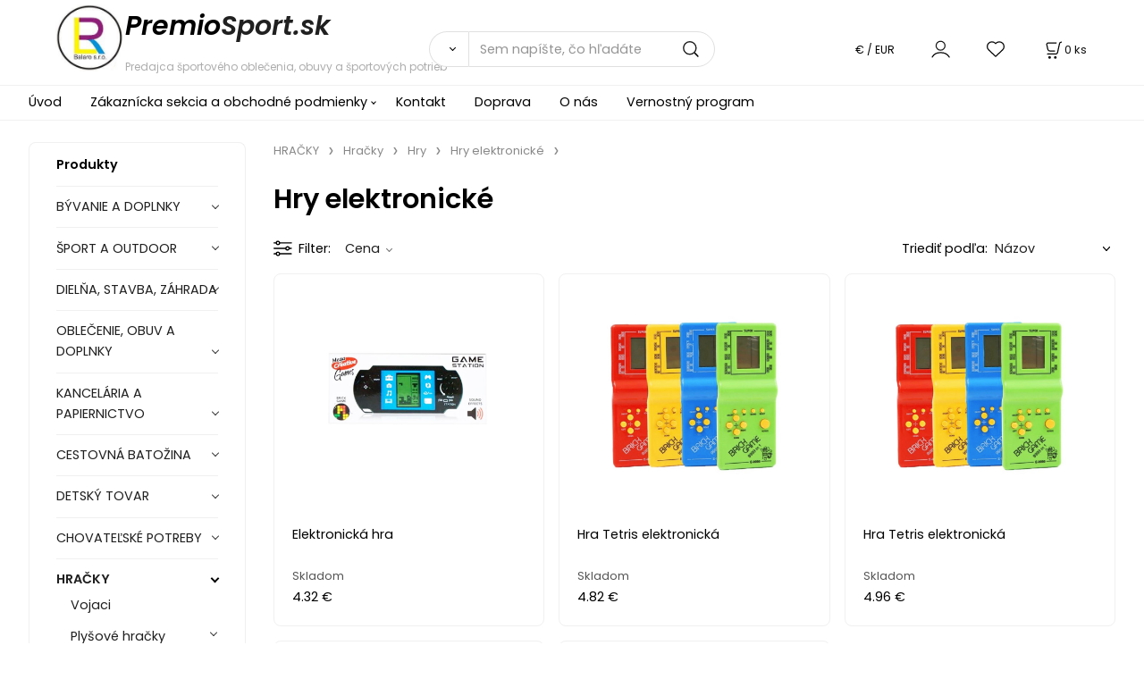

--- FILE ---
content_type: text/html; charset=UTF-8
request_url: https://premiosport.sk/hracky/hracky/hry/hry-elektronicke/c1805
body_size: 102946
content:
<!DOCTYPE html>
<html lang="sk">
<head>
  <meta charset="utf-8">
  <title>HRAČKY | Hračky | Hry | Hry elektronické | premiosport.sk</title>
  <meta content="width=device-width,initial-scale=1.0" name="viewport">
  <link rel="preload" href="/template/eshop/scripts_clean3/main.min.css?t=2" as="style">
  <link rel="preconnect" href="https://fonts.googleapis.com">
  <link rel="preconnect" href="https://fonts.gstatic.com" crossorigin>
  <link href="https://fonts.googleapis.com/css2?family=Poppins:ital,wght@0,400;0,600;1,400;1,600&display=swap" rel="stylesheet">
  <link rel="stylesheet" href="/eshop/scripts/ce_cms.min.css?t=4">
  <link rel="stylesheet" href="/eshop/scripts/ce/controls.min.css?t=3">
  <link rel="stylesheet" href="/template/eshop/scripts_clean3/main.min.css?t=2">
  <link rel="stylesheet" href="/template/eshop/scripts_clean3/clickeshopmenu/menu.min.css?t=1" >
   <style> .tag_color55{ background-color:#000000; color:#ffffff; } .tag_color74{ background-color:#000000; color:#ffffff; } .tag_color70{ background-color:#306013; color:#ffffff; } .tag_color72{ background-color:#000000; color:#a5f218; } .tag_color59{ background-color:#00346b; color:#ffffff; } .tag_color19{ background-color:#d41b16; color:#ffffff; } .tag_color65{ background-color:#220069; color:#ffffff; } .tag_color2{ background-color:#ff0168; color:#ffffff; } .tag_color61{ background-color:#080311; color:#ffffff; } .tag_color67{ background-color:#400000; color:#ffffff; } .tag_color1{ background-color:#112201; color:#ffffff; } .tag_color68{ background-color:#ff0000; color:#ffffff; }</style>
<meta name="keywords" content="HRAČKY | Hračky | Hry | Hry elektronické" >
<meta property="og:title" content="HRAČKY | Hračky | Hry | Hry elektronické | premiosport.sk">
<link rel="canonical" href="https://premiosport.sk/hracky/hracky/hry/hry-elektronicke/c1805" >
<meta name="robots" content="index,follow">
<script>window.dataLayer = window.dataLayer || []; window.dataLayer.push({"event": "page_view","ecommerce": { "category": { "id":1805, "name":"Hry elektronické", "path":"HRAČKY &gt; Hračky &gt; Hry &gt; Hry elektronické"}} });</script>
<meta name="google-site-verification" content="0phUKE0ouXd2O1GS-2eUEZ9cpycGiWgq1HPCde484ok" /></head>
<body class="bodyClass" id="page_product_out" >
<div class="wrapper">
<header class="header">
  <div id="pageHeaderContent" class="editContent"><div style="margin-top: 5px; margin-bottom: 10px;"><a href="/"><img class="" style="float: left; margin-left: 2.5%;" src="/storage/logo1.jpg" alt="Logo" width="78" height="76"></a><span style="font-size: 30px;"><em><strong><span style="color: #000000;">Premio</span>Sport.sk</strong></em></span></div>
<div style="margin-top: 5px; margin-bottom: 10px;">
<div><span style="color: #adadad; font-size: 12px;">Predajca športového oblečenia, obuvy a športových potrieb</span></div>
</div></div>
  <div class="headerComponents">
    <span id="res-main_trg" class="res-menu_trg only_tablet_mobile"></span>
    <div class="shoppingCart" id="shoppingCart">
      <a class="s-link" href="/cart/" data-title="zobraziť nákupný košík" rel="nofollow" aria-label="Košík">
        <div class="s-img" ></div>
        <span class="quantity"><span id="order_products_quantity">0</span> <span>ks</span></span></a></div>
    <div class="divCurrency divDropdown" id="currencyList"><div class="divDropdownActiveItem"><p>€ / EUR</p></div><div class="divDropdownList"><div class="divDropdownListTitle">Vyberte menu</div><div class="divDropdownListItems"><div data-href="/?currency=77" id="currencyList77" ><p>Kč / CZK</p></div><div data-href="/?currency=1" id="currencyList1" ><p>€ / EUR</p></div></div></div></div>    <div class="divLogin" id="loginUser">
      <a class="loginLink" href="/login/" title="Prihlásenie"> </a>
    </div>
    <span id="wishlist-link" class="wishlist-link" onclick="formExtend.pageRedirect('/eshop/user-profile/wishlist/')" title="Obľúbené položky"></span>
    <span id="res-search_trg" class="res-search_trg only_tablet_mobile"></span>
  </div>
  <div class="productSearch" id="productSearch">
    <form action="/search/" method="get">
      <button class="btn_search-list-category" type="button" id="btn_search-list-category" aria-label="Vyhľadať"></button>
      <input name="txtb_searchProduct" id="txtb_searchProduct" type="search" class="txtbSearchProduct" value="" placeholder="Sem napíšte, čo hľadáte" required="required" maxlength="200" minlength="3" onkeyup="ce_product_view.fulltextSearch(this)" autocomplete="off" aria-label="Sem napíšte, čo hľadáte">
      <input class="txtbSearchButton" type="submit" title="Vyhľadať" value="">
      <input type="hidden" name="category-list">
    </form>
  </div>
</header>
<nav id="ce_menu" class="ce_menu menuClass mainMenuStyle"><ul id="m1"><li id="m0"><a href="/">Úvod</a></li><li id="m210"><a href="/eshop/login.php">Zákaznícka sekcia a obchodné podmienky</a><ul><li id="m149"><a href="/eshop/user.php">ZMENA OSOBNÝCH ÚDAJOV</a></li><li id="m150"><a href="/eshop/order_history.php">PREHĽAD OBJEDNÁVOK</a></li><li id="m221"><a href="/zakaznicka-sekcia-a-obchodne-podmienky/obchodne-podmienky/m221">OBCHODNÉ PODMIENKY</a></li><li id="m3687"><a href="/zakaznicka-sekcia-a-obchodne-podmienky/odstupenie-spotrebitela-od-zmluvy/m3687">ODSTÚPENIE SPOTREBITEĽA OD ZMLUVY</a></li></ul></li><li id="m215"><a href="/kontakt/m215">Kontakt</a></li><li id="m3686"><a href="/doprava/m3686">Doprava</a></li><li id="m2"><a href="/o-nas/m2">O nás</a></li><li id="m3"><a href="/vernostny-program/m3">Vernostný program</a></li></ul></nav>
<div class="pageContent ">
  <div id="page_panel" class="pagePanel">
    <div class="productsPanel" id="productsPanel">
      <span class="homeLink" id="homeLink">Produkty</span>
      <nav class="categoryPanel ce_category" id="categoryPanel"><ul id="l1" class="sitemap"><li id="l44212"><a href="/byvanie-a-doplnky/c44212">BÝVANIE A DOPLNKY</a><ul><li id="l1296"><a href="/byvanie-a-doplnky/nabytok/c1296">Nábytok</a><ul><li id="l44354"><a href="/byvanie-a-doplnky/nabytok/detsky-nabytok/c44354">Detský nábytok</a><ul><li id="l2106"><a href="/byvanie-a-doplnky/nabytok/detsky-nabytok/detske-stoly/c2106">Detské stoly</a></li><li id="l1379"><a href="/byvanie-a-doplnky/nabytok/detsky-nabytok/boxy-a-kose-na-hracky/c1379">Boxy a koše na hračky</a></li><li id="l2102"><a href="/byvanie-a-doplnky/nabytok/detsky-nabytok/detske-stolicky-a-stolceky/c2102">Detské stoličky a stolčeky</a><ul><li id="l1459"><a href="/nabytok/detsky-nabytok/detske-stolicky-a-stolceky/detske-jedalenske-stolicky/c1459">Detské jedálenské stoličky</a><ul><li id="l1460"><a href="/detsky-nabytok/detske-stolicky-a-stolceky/detske-jedalenske-stolicky/detske-plastove-stolicky/c1460">Detské plastové stoličky</a></li><li id="l1672"><a href="/detsky-nabytok/detske-stolicky-a-stolceky/detske-jedalenske-stolicky/detske-drevene-stolicky/c1672">Detské drevené stoličky</a></li></ul></li><li id="l3643"><a href="/nabytok/detsky-nabytok/detske-stolicky-a-stolceky/detske-stolicky-plastove/c3643">Detské stoličky plastové</a></li><li id="l1024"><a href="/nabytok/detsky-nabytok/detske-stolicky-a-stolceky/detske-stolicky-skladacie/c1024">Detské stoličky skladacie</a></li></ul></li><li id="l71"><a href="/byvanie-a-doplnky/nabytok/detsky-nabytok/detske-teepee/c71">Detské teepee</a></li><li id="l1380"><a href="/byvanie-a-doplnky/nabytok/detsky-nabytok/detske-sedacie-vaky/c1380">Detské sedacie vaky</a></li><li id="l44364"><a href="/byvanie-a-doplnky/nabytok/detsky-nabytok/koberceky-predlozky/c44364">Koberčeky, predložky</a></li><li id="l3644"><a href="/byvanie-a-doplnky/nabytok/detsky-nabytok/detske-odpadkove-kose/c3644">Detské odpadkové koše</a></li><li id="l1591"><a href="/byvanie-a-doplnky/nabytok/detsky-nabytok/detske-postele-a-postielky/c1591">Detské postele a postieľky</a><ul><li id="l1674"><a href="/nabytok/detsky-nabytok/detske-postele-a-postielky/zakladne-cestovne-postielky/c1674">Základné cestovné postieľky</a></li><li id="l1693"><a href="/nabytok/detsky-nabytok/detske-postele-a-postielky/luxusne-cestovne-postielky/c1693">Luxusné cestovné postieľky</a></li><li id="l1652"><a href="/nabytok/detsky-nabytok/detske-postele-a-postielky/prislusenstvo-a-doplnky-k-postielkam/c1652">Príslušenstvo a doplnky k postieľkam</a></li><li id="l3640"><a href="/nabytok/detsky-nabytok/detske-postele-a-postielky/prislusenstvo/c3640">Príslušenstvo</a></li></ul></li><li id="l1608"><a href="/byvanie-a-doplnky/nabytok/detsky-nabytok/detsky-zahradny-nabytok/c1608">Detský záhradný nábytok</a></li><li id="l2116"><a href="/byvanie-a-doplnky/nabytok/detsky-nabytok/detske-kresla-a-pohovky/c2116">Detské kreslá a pohovky</a></li><li id="l261"><a href="/byvanie-a-doplnky/nabytok/detsky-nabytok/zostavy-detskych-stolikov-a-stoliciek/c261">Zostavy detských stolíkov a stoličiek</a></li><li id="l1458"><a href="/byvanie-a-doplnky/nabytok/detsky-nabytok/detsky-nabytok/c1458">Detský nábytok</a><ul><li id="l1481"><a href="/nabytok/detsky-nabytok/detsky-nabytok/detske-postielky/c1481">Detské postieľky</a><ul><li id="l1482"><a href="/detsky-nabytok/detsky-nabytok/detske-postielky/detske-postielky-s-bocnicou/c1482">Detské postieľky s bočnicou</a></li><li id="l1485"><a href="/detsky-nabytok/detsky-nabytok/detske-postielky/detske-postielky-zakladne/c1485">Detské postieľky základné</a></li><li id="l1643"><a href="/detsky-nabytok/detsky-nabytok/detske-postielky/detske-postielky-so-zasuvkou/c1643">Detské postieľky so zásuvkou</a></li><li id="l1657"><a href="/detsky-nabytok/detsky-nabytok/detske-postielky/postielky/pohovky/c1657">Postieľky / pohovky</a></li><li id="l1697"><a href="/detsky-nabytok/detsky-nabytok/detske-postielky/kolisky/c1697">Kolísky</a></li><li id="l1902"><a href="/detsky-nabytok/detsky-nabytok/detske-postielky/detske-postielky-klasicke/c1902">Detské postieľky klasické</a></li></ul></li><li id="l1486"><a href="/nabytok/detsky-nabytok/detsky-nabytok/dreveny-nabytok/c1486">Drevený nábytok</a><ul><li id="l1487"><a href="/detsky-nabytok/detsky-nabytok/dreveny-nabytok/drevene-skrine/c1487">Drevené skrine</a></li></ul></li><li id="l1488"><a href="/nabytok/detsky-nabytok/detsky-nabytok/podlozky/c1488">Podložky</a><ul><li id="l1489"><a href="/detsky-nabytok/detsky-nabytok/podlozky/detske-prebalovacie-pulty/c1489">Detské prebaľovacie pulty</a></li><li id="l1528"><a href="/detsky-nabytok/detsky-nabytok/podlozky/nastavec-na-prebalovanie/c1528">Nástavec na prebaľovanie</a></li><li id="l1529"><a href="/detsky-nabytok/detsky-nabytok/podlozky/podlozky-na-prebalovanie/c1529">Podložky na prebaľovanie</a></li><li id="l1604"><a href="/detsky-nabytok/detsky-nabytok/podlozky/jednorazove-prebalovacie-podlozky/c1604">Jednorazové prebaľovacie podložky</a></li><li id="l1611"><a href="/detsky-nabytok/detsky-nabytok/podlozky/navleky-na-podlozky/c1611">Návleky na podložky</a></li></ul></li><li id="l1523"><a href="/nabytok/detsky-nabytok/detsky-nabytok/matrace/c1523">Matrace</a><ul><li id="l1524"><a href="/detsky-nabytok/detsky-nabytok/matrace/kokosove-matrace/c1524">Kokosové matrace</a></li><li id="l1540"><a href="/detsky-nabytok/detsky-nabytok/matrace/matrace-deluxe/c1540">Matrace deluxe</a></li><li id="l1549"><a href="/detsky-nabytok/detsky-nabytok/matrace/molitanove-matrace/c1549">Molitanové matrace</a></li><li id="l1607"><a href="/detsky-nabytok/detsky-nabytok/matrace/chranic-na-matrac/c1607">Chránič na matrac</a></li></ul></li><li id="l1532"><a href="/nabytok/detsky-nabytok/detsky-nabytok/nabytok-prislusenstvo/c1532">Nábytok - príslušenstvo</a><ul><li id="l1533"><a href="/detsky-nabytok/detsky-nabytok/nabytok-prislusenstvo/detske-kresielka/c1533">Detské kresielka</a></li><li id="l1690"><a href="/detsky-nabytok/detsky-nabytok/nabytok-prislusenstvo/kose-na-hracky/c1690">Koše na hračky</a></li><li id="l2003"><a href="/detsky-nabytok/detsky-nabytok/nabytok-prislusenstvo/suchy-bazen/c2003">Suchý bazén</a></li></ul></li><li id="l1680"><a href="/nabytok/detsky-nabytok/detsky-nabytok/ohradky/c1680">Ohrádky</a><ul><li id="l1681"><a href="/detsky-nabytok/detsky-nabytok/ohradky/cestovne-ohradky/c1681">Cestovné ohrádky</a></li></ul></li><li id="l1807"><a href="/nabytok/detsky-nabytok/detsky-nabytok/dekorace/c1807">Dekorace</a><ul><li id="l1808"><a href="/detsky-nabytok/detsky-nabytok/dekorace/nalepky-na-stenu/c1808">Nálepky na stenu</a></li></ul></li><li id="l1877"><a href="/nabytok/detsky-nabytok/detsky-nabytok/dekoracie/c1877">Dekorácie</a><ul><li id="l1878"><a href="/detsky-nabytok/detsky-nabytok/dekoracie/nalepky-na-stenu/c1878">Nálepky na stenu</a></li><li id="l2029"><a href="/detsky-nabytok/detsky-nabytok/dekoracie/samolepky-na-podlahu/c2029">Samolepky na podlahu</a></li></ul></li><li id="l1968"><a href="/nabytok/detsky-nabytok/detsky-nabytok/detske-postielky-a-postele/c1968">Detské postieľky a postele</a><ul><li id="l1969"><a href="/detsky-nabytok/detsky-nabytok/detske-postielky-a-postele/doplnky/c1969">Doplnky</a></li><li id="l2086"><a href="/detsky-nabytok/detsky-nabytok/detske-postielky-a-postele/luxusne-detske-postielky/c2086">Luxusné detské postieľky</a></li></ul></li><li id="l2097"><a href="/nabytok/detsky-nabytok/detsky-nabytok/kose-a-boxy-na-hracky/c2097">Koše a boxy na hračky</a></li><li id="l3604"><a href="/nabytok/detsky-nabytok/detsky-nabytok/penove-ihrisko/c3604">Pěnové ihrisko</a></li><li id="l4901"><a href="/nabytok/detsky-nabytok/detsky-nabytok/domcekove-postele/c4901">Domčekové postele</a></li><li id="l2095"><a href="/nabytok/detsky-nabytok/detsky-nabytok/plastovy-nabytok/c2095">Plastový nábytok</a><ul><li id="l2101"><a href="/detsky-nabytok/detsky-nabytok/plastovy-nabytok/stoly/c2101">Stoly</a></li><li id="l2130"><a href="/detsky-nabytok/detsky-nabytok/plastovy-nabytok/sety/c2130">Sety</a></li><li id="l2131"><a href="/detsky-nabytok/detsky-nabytok/plastovy-nabytok/plastove-stolicky/c2131">Plastové stoličky</a></li></ul></li><li id="l4205"><a href="/nabytok/detsky-nabytok/detsky-nabytok/kresla-a-pohovky/c4205">Kreslá a pohovky</a></li><li id="l6238"><a href="/nabytok/detsky-nabytok/detsky-nabytok/zahradny-nabytok/c6238">Záhradný nábytok</a><ul><li id="l6239"><a href="/detsky-nabytok/detsky-nabytok/zahradny-nabytok/zahradne-lezadla/c6239">Záhradné ležadlá</a></li><li id="l6240"><a href="/detsky-nabytok/detsky-nabytok/zahradny-nabytok/hojdacie-siete-a-hamaky/c6240">Hojdacie siete a hamaky</a></li></ul></li></ul></li></ul></li><li id="l2059"><a href="/byvanie-a-doplnky/nabytok/ulozne-priestory/c2059">Úložné priestory</a><ul><li id="l4544"><a href="/byvanie-a-doplnky/nabytok/ulozne-priestory/botniky/c4544">Botníky</a></li><li id="l2060"><a href="/byvanie-a-doplnky/nabytok/ulozne-priestory/ulozne-boxy/c2060">Úložné boxy</a></li><li id="l4543"><a href="/byvanie-a-doplnky/nabytok/ulozne-priestory/regaly-a-policky/c4543">Regály a poličky</a></li><li id="l180"><a href="/byvanie-a-doplnky/nabytok/ulozne-priestory/skrinky-na-kluce/c180">Skrinky na kľúče</a></li></ul></li><li id="l1377"><a href="/byvanie-a-doplnky/nabytok/kresla-a-sedenie/c1377">Kreslá a sedenie</a><ul><li id="l2084"><a href="/byvanie-a-doplnky/nabytok/kresla-a-sedenie/zavesne-kresla/c2084">Závesné kreslá</a></li><li id="l1378"><a href="/byvanie-a-doplnky/nabytok/kresla-a-sedenie/sedacie-vaky-a-vrecia/c1378">Sedacie vaky a vrecia</a></li><li id="l1014"><a href="/byvanie-a-doplnky/nabytok/kresla-a-sedenie/rozkladacie-kresla/c1014">Rozkladacie kreslá</a></li><li id="l1015"><a href="/byvanie-a-doplnky/nabytok/kresla-a-sedenie/nafukovacie-kresla/c1015">Nafukovacie Kreslá</a></li></ul></li><li id="l1297"><a href="/byvanie-a-doplnky/nabytok/zahradny-nabytok/c1297">Záhradný nábytok</a><ul><li id="l746"><a href="/byvanie-a-doplnky/nabytok/zahradny-nabytok/zahradne-stoly/c746">Záhradné stoly</a></li><li id="l1330"><a href="/byvanie-a-doplnky/nabytok/zahradny-nabytok/zahradne-lavice/c1330">Záhradné lavice</a></li><li id="l1298"><a href="/byvanie-a-doplnky/nabytok/zahradny-nabytok/zahradne-lezadla/c1298">Záhradné ležadlá</a></li><li id="l567"><a href="/byvanie-a-doplnky/nabytok/zahradny-nabytok/zahradne-zostavy/c567">Záhradné zostavy</a></li><li id="l1428"><a href="/byvanie-a-doplnky/nabytok/zahradny-nabytok/zahradne-doplnky/c1428">Záhradné doplnky</a></li><li id="l1429"><a href="/byvanie-a-doplnky/nabytok/zahradny-nabytok/zahradne-ulozne-boxy/c1429">Záhradné úložné boxy</a></li><li id="l1299"><a href="/byvanie-a-doplnky/nabytok/zahradny-nabytok/zahradne-stolicky-a-kresla/c1299">Záhradné stoličky a kreslá</a></li><li id="l4571"><a href="/byvanie-a-doplnky/nabytok/zahradny-nabytok/zahradne-hojdacky-a-prislusenstvo/c4571">Záhradné hojdačky a príslušenstvo</a><ul><li id="l4572"><a href="/nabytok/zahradny-nabytok/zahradne-hojdacky-a-prislusenstvo/zahradne-hojdacky/c4572">Záhradné hojdačky</a></li><li id="l4573"><a href="/nabytok/zahradny-nabytok/zahradne-hojdacky-a-prislusenstvo/striesky-na-hojdacku/c4573">Striešky na hojdačku</a></li><li id="l4574"><a href="/nabytok/zahradny-nabytok/zahradne-hojdacky-a-prislusenstvo/calunenia-podsedaky-a-podusky/c4574">Čalúnenia, podsedáky a podušky</a></li><li id="l4575"><a href="/nabytok/zahradny-nabytok/zahradne-hojdacky-a-prislusenstvo/doplnky-k-zahradnym-hojdackam/c4575">Doplnky k Záhradným hojdačkám</a></li></ul></li></ul></li><li id="l3645"><a href="/byvanie-a-doplnky/nabytok/matrace-a-toppery/c3645">Matrace a toppery</a><ul><li id="l3646"><a href="/byvanie-a-doplnky/nabytok/matrace-a-toppery/nafukovacie-matrace/c3646">Nafukovacie matrace</a></li></ul></li></ul></li><li id="l1328"><a href="/byvanie-a-doplnky/bytovy-textil/c1328">Bytový textil</a><ul><li id="l988"><a href="/byvanie-a-doplnky/bytovy-textil/bytovy-textil-do-spalne/c988">Bytový textil do spálne</a><ul><li id="l997"><a href="/byvanie-a-doplnky/bytovy-textil/bytovy-textil-do-spalne/plachty/c997">Plachty</a></li><li id="l1327"><a href="/byvanie-a-doplnky/bytovy-textil/bytovy-textil-do-spalne/vianocny-motiv/c1327">Vianočný motív</a></li><li id="l996"><a href="/byvanie-a-doplnky/bytovy-textil/bytovy-textil-do-spalne/postelna-bielizen/c996">Posteľná bielizeň</a></li><li id="l124"><a href="/byvanie-a-doplnky/bytovy-textil/bytovy-textil-do-spalne/obliecky-na-dvojlozko/c124">Obliečky na dvojlôžko</a></li><li id="l113"><a href="/byvanie-a-doplnky/bytovy-textil/bytovy-textil-do-spalne/obliecky-do-detskej-postielky/c113">Obliečky do detskej postieľky</a></li><li id="l2164"><a href="/byvanie-a-doplnky/bytovy-textil/bytovy-textil-do-spalne/prehozy-pledy/c2164">Prehozy &amp; plédy</a></li><li id="l389"><a href="/byvanie-a-doplnky/bytovy-textil/bytovy-textil-do-spalne/cestovne-vankuse/c389">Cestovné vankúše</a></li><li id="l44217"><a href="/byvanie-a-doplnky/bytovy-textil/bytovy-textil-do-spalne/dekoracne-vankuse/c44217">Dekoračné vankúše</a></li><li id="l2163"><a href="/byvanie-a-doplnky/bytovy-textil/bytovy-textil-do-spalne/obliecky-na-vankuse/c2163">Obliečky na vankúše</a></li></ul></li><li id="l1339"><a href="/byvanie-a-doplnky/bytovy-textil/bytovy-textil-do-kupelne/c1339">Bytový textil do kúpeľne</a><ul><li id="l44686"><a href="/byvanie-a-doplnky/bytovy-textil/bytovy-textil-do-kupelne/uteraky/c44686">Uteráky</a></li><li id="l44213"><a href="/byvanie-a-doplnky/bytovy-textil/bytovy-textil-do-kupelne/osusky/c44213">Osušky</a></li><li id="l2201"><a href="/byvanie-a-doplnky/bytovy-textil/bytovy-textil-do-kupelne/ponca/c2201">Pončá</a></li></ul></li><li id="l1301"><a href="/byvanie-a-doplnky/bytovy-textil/bytovy-textil-do-kuchyne/c1301">Bytový textil do kuchyne</a><ul><li id="l995"><a href="/byvanie-a-doplnky/bytovy-textil/bytovy-textil-do-kuchyne/utierky/c995">Utierky</a></li><li id="l1295"><a href="/byvanie-a-doplnky/bytovy-textil/bytovy-textil-do-kuchyne/zastery/c1295">Zástery</a></li><li id="l1294"><a href="/byvanie-a-doplnky/bytovy-textil/bytovy-textil-do-kuchyne/chnapky/c1294">Chňapky</a></li></ul></li><li id="l1384"><a href="/byvanie-a-doplnky/bytovy-textil/bytovy-textil-do-obyvacej-izby/c1384">Bytový textil do obývacej izby</a><ul><li id="l44223"><a href="/byvanie-a-doplnky/bytovy-textil/bytovy-textil-do-obyvacej-izby/deky/c44223">Deky</a></li><li id="l174"><a href="/byvanie-a-doplnky/bytovy-textil/bytovy-textil-do-obyvacej-izby/televizne-vaky-a-deky/c174">Televízne vaky a deky</a></li></ul></li></ul></li><li id="l715"><a href="/byvanie-a-doplnky/bytove-doplnky/c715">Bytové doplnky</a><ul><li id="l716"><a href="/byvanie-a-doplnky/bytove-doplnky/doplnky-do-kuchyne/c716">Doplnky do kuchyne</a><ul><li id="l1401"><a href="/byvanie-a-doplnky/bytove-doplnky/doplnky-do-kuchyne/stolovanie/c1401">Stolovanie</a><ul><li id="l3841"><a href="/bytove-doplnky/doplnky-do-kuchyne/stolovanie/pohare/c3841">Poháre</a><ul><li id="l258"><a href="/doplnky-do-kuchyne/stolovanie/pohare/pohare-na-vino/c258">Poháre na víno</a></li><li id="l3842"><a href="/doplnky-do-kuchyne/stolovanie/pohare/pohare-na-pivo/c3842">Poháre na pivo</a></li><li id="l3942"><a href="/doplnky-do-kuchyne/stolovanie/pohare/plastove-pohare/c3942">Plastové poháre</a></li><li id="l629"><a href="/doplnky-do-kuchyne/stolovanie/pohare/pohare-na-destilaty/c629">Poháre na destiláty</a></li><li id="l685"><a href="/doplnky-do-kuchyne/stolovanie/pohare/pohare-pre-domacnost/c685">Poháre pre domácnosť</a></li></ul></li><li id="l3848"><a href="/bytove-doplnky/doplnky-do-kuchyne/stolovanie/pribory/c3848">Príbory</a></li><li id="l3849"><a href="/bytove-doplnky/doplnky-do-kuchyne/stolovanie/cajniky/c3849">Čajníky</a></li><li id="l818"><a href="/bytove-doplnky/doplnky-do-kuchyne/stolovanie/misky-a-misy/c818">Misky a misy</a></li><li id="l3940"><a href="/bytove-doplnky/doplnky-do-kuchyne/stolovanie/hrnceky-a-salky/c3940">Hrnčeky a šálky</a><ul><li id="l3941"><a href="/doplnky-do-kuchyne/stolovanie/hrnceky-a-salky/plastove-hrnceky/c3941">Plastové hrnčeky</a></li><li id="l1193"><a href="/doplnky-do-kuchyne/stolovanie/hrnceky-a-salky/keramicke-hrnceky/c1193">Keramické hrnčeky</a></li></ul></li><li id="l1420"><a href="/bytove-doplnky/doplnky-do-kuchyne/stolovanie/podnosy-a-tacky/c1420">Podnosy a tácky</a></li><li id="l3943"><a href="/bytove-doplnky/doplnky-do-kuchyne/stolovanie/jedalenske-supravy/c3943">Jedálenské súpravy</a></li><li id="l2058"><a href="/bytove-doplnky/doplnky-do-kuchyne/stolovanie/termosky-a-termohrnceky/c2058">Termosky a termohrnčeky</a><ul><li id="l1192"><a href="/doplnky-do-kuchyne/stolovanie/termosky-a-termohrnceky/termosky/c1192">Termosky</a></li><li id="l1191"><a href="/doplnky-do-kuchyne/stolovanie/termosky-a-termohrnceky/termohrnceky/c1191">Termohrnčeky</a></li><li id="l1194"><a href="/doplnky-do-kuchyne/stolovanie/termosky-a-termohrnceky/termosky-pre-deti/c1194">Termosky pre deti</a></li></ul></li></ul></li><li id="l1396"><a href="/byvanie-a-doplnky/bytove-doplnky/doplnky-do-kuchyne/skladovanie-a-balenie-potravin/c1396">Skladovanie a balenie potravín</a><ul><li id="l1397"><a href="/bytove-doplnky/doplnky-do-kuchyne/skladovanie-a-balenie-potravin/obedare/c1397">Obedáre</a></li><li id="l3850"><a href="/bytove-doplnky/doplnky-do-kuchyne/skladovanie-a-balenie-potravin/chlebniky/c3850">Chlebníky</a></li><li id="l1398"><a href="/bytove-doplnky/doplnky-do-kuchyne/skladovanie-a-balenie-potravin/boxy-na-desiatu/c1398">Boxy na desiatu</a></li><li id="l1419"><a href="/bytove-doplnky/doplnky-do-kuchyne/skladovanie-a-balenie-potravin/dozy-na-potraviny/c1419">Dózy na potraviny</a></li><li id="l2036"><a href="/bytove-doplnky/doplnky-do-kuchyne/skladovanie-a-balenie-potravin/potravinarske-folie/c2036">Potravinárske fólie</a></li></ul></li><li id="l721"><a href="/byvanie-a-doplnky/bytove-doplnky/doplnky-do-kuchyne/varenie/c721">Varenie</a><ul><li id="l811"><a href="/bytove-doplnky/doplnky-do-kuchyne/varenie/hrnce/c811">Hrnce</a></li><li id="l806"><a href="/bytove-doplnky/doplnky-do-kuchyne/varenie/panvice/c806">Panvice</a></li><li id="l1018"><a href="/bytove-doplnky/doplnky-do-kuchyne/varenie/pokrievky/c1018">Pokrievky</a></li></ul></li><li id="l807"><a href="/byvanie-a-doplnky/bytove-doplnky/doplnky-do-kuchyne/pecenie/c807">Pečenie</a><ul><li id="l810"><a href="/bytove-doplnky/doplnky-do-kuchyne/pecenie/vykrajovatka/c810">Vykrajovátka</a></li><li id="l809"><a href="/bytove-doplnky/doplnky-do-kuchyne/pecenie/formy-na-pecenie/c809">Formy na pečenie</a></li><li id="l812"><a href="/bytove-doplnky/doplnky-do-kuchyne/pecenie/cukrarske-kosicky/c812">Cukrárske košíčky</a></li><li id="l808"><a href="/bytove-doplnky/doplnky-do-kuchyne/pecenie/pekace-a-zapekacie-misy/c808">Pekáče a zapekacie misy</a></li><li id="l813"><a href="/bytove-doplnky/doplnky-do-kuchyne/pecenie/papiere-na-pecenie-a-folie/c813">Papiere na pečenie a fólie</a></li></ul></li><li id="l1021"><a href="/byvanie-a-doplnky/bytove-doplnky/doplnky-do-kuchyne/kuchynske-naradie/c1021">Kuchynské náradie</a><ul><li id="l1022"><a href="/bytove-doplnky/doplnky-do-kuchyne/kuchynske-naradie/kuchynske-noze-a-prislusenstvo/c1022">Kuchynské nože a príslušenstvo</a><ul><li id="l1023"><a href="/doplnky-do-kuchyne/kuchynske-naradie/kuchynske-noze-a-prislusenstvo/brusky-na-noze/c1023">Brúsky na nože</a></li></ul></li><li id="l1390"><a href="/bytove-doplnky/doplnky-do-kuchyne/kuchynske-naradie/kuchynske-valceky/c1390">Kuchynské valčeky</a></li><li id="l958"><a href="/bytove-doplnky/doplnky-do-kuchyne/kuchynske-naradie/sita-a-cedniky/c958">Sitá a cedníky</a></li><li id="l1399"><a href="/bytove-doplnky/doplnky-do-kuchyne/kuchynske-naradie/dosky-na-krajanie/c1399">Dosky na krájanie</a></li><li id="l2055"><a href="/bytove-doplnky/doplnky-do-kuchyne/kuchynske-naradie/struhadla-lisy-a-lupace/c2055">Strúhadlá, lisy a lúpače</a></li><li id="l2056"><a href="/bytove-doplnky/doplnky-do-kuchyne/kuchynske-naradie/varesky-metly-a-naberacky/c2056">Varešky, metly a naberačky</a></li><li id="l2057"><a href="/bytove-doplnky/doplnky-do-kuchyne/kuchynske-naradie/palicky-na-maso/c2057">Paličky na mäso</a></li><li id="l819"><a href="/bytove-doplnky/doplnky-do-kuchyne/kuchynske-naradie/kuchynske-mlynceky/c819">Kuchynské mlynčeky</a></li><li id="l821"><a href="/bytove-doplnky/doplnky-do-kuchyne/kuchynske-naradie/kuchynske-mixery/c821">Kuchynské mixéry</a></li><li id="l822"><a href="/bytove-doplnky/doplnky-do-kuchyne/kuchynske-naradie/kuchynske-roboty/c822">Kuchynské roboty</a></li><li id="l3844"><a href="/bytove-doplnky/doplnky-do-kuchyne/kuchynske-naradie/meranie-a-vazenie/c3844">Meranie a váženie</a><ul><li id="l3845"><a href="/doplnky-do-kuchyne/kuchynske-naradie/meranie-a-vazenie/odmerky/c3845">Odmerky</a></li><li id="l3847"><a href="/doplnky-do-kuchyne/kuchynske-naradie/meranie-a-vazenie/kuchynske-vahy/c3847">Kuchynské váhy</a></li><li id="l4550"><a href="/doplnky-do-kuchyne/kuchynske-naradie/meranie-a-vazenie/kuchynske-teplomery/c4550">Kuchynské teplomery</a></li></ul></li><li id="l3851"><a href="/bytove-doplnky/doplnky-do-kuchyne/kuchynske-naradie/rychlovarne-kanvice/c3851">Rýchlovarné kanvice</a></li><li id="l3948"><a href="/bytove-doplnky/doplnky-do-kuchyne/kuchynske-naradie/ostatne-kuchynske-naradie/c3948">Ostatné kuchynské náradie</a></li><li id="l4541"><a href="/bytove-doplnky/doplnky-do-kuchyne/kuchynske-naradie/plnicky-klobas-a-prislusenstvo/c4541">Plničky klobás a príslušenstvo</a></li><li id="l1946"><a href="/bytove-doplnky/doplnky-do-kuchyne/kuchynske-naradie/alternativna-priprava-kavy/c1946">Alternatívna príprava kávy</a></li><li id="l1300"><a href="/bytove-doplnky/doplnky-do-kuchyne/kuchynske-naradie/vakuovacie-vrecka-a-folie/c1300">Vákuovacie vrecká a fólie</a></li></ul></li><li id="l3222"><a href="/byvanie-a-doplnky/bytove-doplnky/doplnky-do-kuchyne/odpadkove-kose/c3222">Odpadkové koše</a></li><li id="l3846"><a href="/byvanie-a-doplnky/bytove-doplnky/doplnky-do-kuchyne/odkvapkavace-na-riad/c3846">Odkvapkávače na riad</a></li><li id="l3347"><a href="/byvanie-a-doplnky/bytove-doplnky/doplnky-do-kuchyne/priborniky-do-zasuvky/c3347">Príborníky do zásuvky</a></li><li id="l3155"><a href="/byvanie-a-doplnky/bytove-doplnky/doplnky-do-kuchyne/nakupne-tasky-a-kosiky/c3155">Nákupné tašky a košíky</a></li><li id="l4537"><a href="/byvanie-a-doplnky/bytove-doplnky/doplnky-do-kuchyne/stupadla/c4537">Stupadlá</a></li></ul></li><li id="l2061"><a href="/byvanie-a-doplnky/bytove-doplnky/kupelnove-doplnky/c2061">Kúpeľňové doplnky</a><ul><li id="l2062"><a href="/byvanie-a-doplnky/bytove-doplnky/kupelnove-doplnky/lavory/c2062">Lavóry</a></li><li id="l1188"><a href="/byvanie-a-doplnky/bytove-doplnky/kupelnove-doplnky/doplnky-k-wc/c1188">Doplnky k WC</a><ul><li id="l2638"><a href="/bytove-doplnky/kupelnove-doplnky/doplnky-k-wc/zvony/c2638">Zvony</a></li><li id="l1317"><a href="/bytove-doplnky/kupelnove-doplnky/doplnky-k-wc/wc-kefy/c1317">WC kefy</a></li></ul></li><li id="l4527"><a href="/byvanie-a-doplnky/bytove-doplnky/kupelnove-doplnky/drziaky-na-uteraky/c4527">Držiaky na uteráky</a></li><li id="l4529"><a href="/byvanie-a-doplnky/bytove-doplnky/kupelnove-doplnky/doplnky-k-umyvadlam/c4529">Doplnky k umývadlám</a></li><li id="l4528"><a href="/byvanie-a-doplnky/bytove-doplnky/kupelnove-doplnky/drziaky-na-toaletny-papier/c4528">Držiaky na toaletný papier</a></li></ul></li><li id="l3951"><a href="/byvanie-a-doplnky/bytove-doplnky/doplnky-do-predsiene/c3951">Doplnky do predsiene</a><ul><li id="l3953"><a href="/byvanie-a-doplnky/bytove-doplnky/doplnky-do-predsiene/rohozky/c3953">Rohožky</a></li><li id="l3952"><a href="/byvanie-a-doplnky/bytove-doplnky/doplnky-do-predsiene/dverne-zarazky/c3952">Dverné zarážky</a></li></ul></li><li id="l4525"><a href="/byvanie-a-doplnky/bytove-doplnky/vesiaky-a-stojany-na-oblecenie/c4525">Vešiaky a stojany na oblečenie</a><ul><li id="l4526"><a href="/byvanie-a-doplnky/bytove-doplnky/vesiaky-a-stojany-na-oblecenie/satnikove-ramienka/c4526">Šatníkové ramienka</a></li></ul></li></ul></li><li id="l4557"><a href="/byvanie-a-doplnky/zahradne-doplnky/c4557">Záhradné doplnky</a><ul><li id="l4558"><a href="/byvanie-a-doplnky/zahradne-doplnky/slnecniky-a-tieniace-vybavenie/c4558">Slnečníky a tieniace vybavenie</a><ul><li id="l4559"><a href="/byvanie-a-doplnky/zahradne-doplnky/slnecniky-a-tieniace-vybavenie/markizy/c4559">Markízy</a></li><li id="l4560"><a href="/byvanie-a-doplnky/zahradne-doplnky/slnecniky-a-tieniace-vybavenie/slnecne-a-tieniace-plachty/c4560">Slnečné a tieniace plachty</a></li><li id="l4561"><a href="/byvanie-a-doplnky/zahradne-doplnky/slnecniky-a-tieniace-vybavenie/zahradne-slnecniky-a-doplnky/c4561">Záhradné slnečníky a doplnky</a></li><li id="l4562"><a href="/byvanie-a-doplnky/zahradne-doplnky/slnecniky-a-tieniace-vybavenie/stojany-na-slnecniky/c4562">Stojany na slnečníky</a></li></ul></li><li id="l4568"><a href="/byvanie-a-doplnky/zahradne-doplnky/zahradne-domceky-altany-pergoly/c4568">Záhradné domčeky, altány, pergoly</a><ul><li id="l4591"><a href="/byvanie-a-doplnky/zahradne-doplnky/zahradne-domceky-altany-pergoly/zahradne-domceky/c4591">Záhradné domčeky</a></li><li id="l4569"><a href="/byvanie-a-doplnky/zahradne-doplnky/zahradne-domceky-altany-pergoly/zahradne-stany-a-altany/c4569">Záhradné stany a altány</a></li><li id="l4570"><a href="/byvanie-a-doplnky/zahradne-doplnky/zahradne-domceky-altany-pergoly/prislusenstvo-k-zahradnym-stanom-a-altankom/c4570">Príslušenstvo k záhradným stanom a altánkom</a></li></ul></li><li id="l4576"><a href="/byvanie-a-doplnky/zahradne-doplnky/hojdacie-siete-a-prislusenstvo/c4576">Hojdacie siete a príslušenstvo</a></li><li id="l2695"><a href="/byvanie-a-doplnky/zahradne-doplnky/zahradne-umyvadla-a-pumpy/c2695">Záhradné umývadlá a pumpy</a></li></ul></li><li id="l28"><a href="/byvanie-a-doplnky/bytove-dekoracie/c28">Bytové dekorácie</a><ul><li id="l37"><a href="/byvanie-a-doplnky/bytove-dekoracie/sviatocne-dekoracie/c37">Sviatočné dekorácie</a><ul><li id="l38"><a href="/byvanie-a-doplnky/bytove-dekoracie/sviatocne-dekoracie/vianoce/c38">Vianoce</a><ul><li id="l3084"><a href="/bytove-dekoracie/sviatocne-dekoracie/vianoce/vianocne-stromceky/c3084">Vianočné stromčeky</a></li><li id="l2844"><a href="/bytove-dekoracie/sviatocne-dekoracie/vianoce/stojany-na-stromcek/c2844">Stojany na stromček</a></li><li id="l3122"><a href="/bytove-dekoracie/sviatocne-dekoracie/vianoce/vianocne-osvetlenie/c3122">Vianočné osvetlenie</a></li><li id="l3086"><a href="/bytove-dekoracie/sviatocne-dekoracie/vianoce/vianocne-ozdoby/c3086">Vianočné ozdoby</a></li><li id="l3230"><a href="/bytove-dekoracie/sviatocne-dekoracie/vianoce/vianocne-dekoracie/c3230">Vianočné dekorácie</a><ul><li id="l3231"><a href="/sviatocne-dekoracie/vianoce/vianocne-dekoracie/postavicky/c3231">Postavičky</a></li><li id="l3233"><a href="/sviatocne-dekoracie/vianoce/vianocne-dekoracie/latkove-a-paperove-dekoracie/c3233">Látkové a páperové dekorácie</a></li><li id="l3262"><a href="/sviatocne-dekoracie/vianoce/vianocne-dekoracie/keramicke-dekoracie/c3262">Keramické dekorácie</a></li><li id="l3267"><a href="/sviatocne-dekoracie/vianoce/vianocne-dekoracie/svetelne-dekoracie/c3267">Svetelné dekorácie</a></li><li id="l3271"><a href="/sviatocne-dekoracie/vianoce/vianocne-dekoracie/kvety-a-vetvicky/c3271">Kvety a vetvičky</a></li><li id="l3273"><a href="/sviatocne-dekoracie/vianoce/vianocne-dekoracie/drevene-dekoracie/c3273">Drevené dekorácie</a></li></ul></li><li id="l3275"><a href="/bytove-dekoracie/sviatocne-dekoracie/vianoce/vianocne-vence-a-girlandy/c3275">Vianočné vence a girlandy</a></li><li id="l3330"><a href="/bytove-dekoracie/sviatocne-dekoracie/vianoce/vianocne-sviecky/c3330">Vianočné sviečky</a></li></ul></li><li id="l4414"><a href="/byvanie-a-doplnky/bytove-dekoracie/sviatocne-dekoracie/jesenne-dekoracie/c4414">Jesenné dekorácie</a></li><li id="l41"><a href="/byvanie-a-doplnky/bytove-dekoracie/sviatocne-dekoracie/velkonocne-dekoracie/c41">Veľkonočné dekorácie</a></li></ul></li><li id="l1403"><a href="/byvanie-a-doplnky/bytove-dekoracie/hodiny-a-budiky/c1403">Hodiny a budíky</a><ul><li id="l1404"><a href="/byvanie-a-doplnky/bytove-dekoracie/hodiny-a-budiky/nastenne-hodiny/c1404">Nástenné hodiny</a></li></ul></li><li id="l52"><a href="/byvanie-a-doplnky/bytove-dekoracie/nastenne-dekoracie/c52">Nástenné dekorácie</a><ul><li id="l142"><a href="/byvanie-a-doplnky/bytove-dekoracie/nastenne-dekoracie/tapety/c142">Tapety</a></li><li id="l73"><a href="/byvanie-a-doplnky/bytove-dekoracie/nastenne-dekoracie/bordury-na-stenu/c73">Bordúry na stenu</a></li></ul></li><li id="l3388"><a href="/byvanie-a-doplnky/bytove-dekoracie/dusickovy-sortiment/c3388">Dušičkový sortiment</a><ul><li id="l3412"><a href="/byvanie-a-doplnky/bytove-dekoracie/dusickovy-sortiment/dekoracie-na-hroby/c3412">Dekorácie na hroby</a></li></ul></li><li id="l54"><a href="/byvanie-a-doplnky/bytove-dekoracie/samolepiace-dekoracie/c54">Samolepiace dekorácie</a></li><li id="l696"><a href="/byvanie-a-doplnky/bytove-dekoracie/vone-do-bytu-a-sviecky/c696">Vône do bytu a sviečky</a><ul><li id="l705"><a href="/byvanie-a-doplnky/bytove-dekoracie/vone-do-bytu-a-sviecky/sviecky/c705">Sviečky</a><ul><li id="l3432"><a href="/bytove-dekoracie/vone-do-bytu-a-sviecky/sviecky/cajove-sviecky/c3432">Čajové sviečky</a></li><li id="l3438"><a href="/bytove-dekoracie/vone-do-bytu-a-sviecky/sviecky/klasicke-sviecky/c3438">Klasické sviečky</a></li><li id="l3520"><a href="/bytove-dekoracie/vone-do-bytu-a-sviecky/sviecky/vonne-sviecky/c3520">Vonné sviečky</a></li><li id="l2978"><a href="/bytove-dekoracie/vone-do-bytu-a-sviecky/sviecky/repelentne-sviecky/c2978">Repelentné sviečky</a></li><li id="l3435"><a href="/bytove-dekoracie/vone-do-bytu-a-sviecky/sviecky/stojace-sviecky/c3435">Stojace sviečky</a></li><li id="l714"><a href="/bytove-dekoracie/vone-do-bytu-a-sviecky/sviecky/adventne-sviecky/c714">Adventné sviečky</a></li><li id="l3509"><a href="/bytove-dekoracie/vone-do-bytu-a-sviecky/sviecky/sviecky-na-hroby/c3509">Sviečky na hroby</a></li><li id="l2852"><a href="/bytove-dekoracie/vone-do-bytu-a-sviecky/sviecky/knoty/c2852">Knôty</a></li></ul></li><li id="l3476"><a href="/byvanie-a-doplnky/bytove-dekoracie/vone-do-bytu-a-sviecky/kahance/c3476">Kahance</a></li><li id="l710"><a href="/byvanie-a-doplnky/bytove-dekoracie/vone-do-bytu-a-sviecky/svietniky/c710">Svietniky</a></li><li id="l3523"><a href="/byvanie-a-doplnky/bytove-dekoracie/vone-do-bytu-a-sviecky/aroma-difuzery/c3523">Aróma difuzéry</a></li><li id="l3389"><a href="/byvanie-a-doplnky/bytove-dekoracie/vone-do-bytu-a-sviecky/naplne-do-kahancov/c3389">Náplne do kahancov</a></li></ul></li></ul></li><li id="l1088"><a href="/byvanie-a-doplnky/domace-potreby-a-upratovanie/c1088">Domáce potreby a upratovanie</a><ul><li id="l3852"><a href="/byvanie-a-doplnky/domace-potreby-a-upratovanie/osobna-hygiena/c3852">Osobná hygiena</a></li><li id="l1037"><a href="/byvanie-a-doplnky/domace-potreby-a-upratovanie/pranie-a-zehlenie/c1037">Pranie a žehlenie</a><ul><li id="l3529"><a href="/byvanie-a-doplnky/domace-potreby-a-upratovanie/pranie-a-zehlenie/zehliace-dosky/c3529">Žehliace dosky</a></li><li id="l3160"><a href="/byvanie-a-doplnky/domace-potreby-a-upratovanie/pranie-a-zehlenie/kose-na-bielizen/c3160">Koše na bielizeň</a></li><li id="l2928"><a href="/byvanie-a-doplnky/domace-potreby-a-upratovanie/pranie-a-zehlenie/snury-na-bielizen/c2928">Šnúry na bielizeň</a></li><li id="l3066"><a href="/byvanie-a-doplnky/domace-potreby-a-upratovanie/pranie-a-zehlenie/stipce-na-bielizen/c3066">Štipce na bielizeň</a></li><li id="l3547"><a href="/byvanie-a-doplnky/domace-potreby-a-upratovanie/pranie-a-zehlenie/pracie-prostriedky/c3547">Pracie prostriedky</a></li><li id="l2907"><a href="/byvanie-a-doplnky/domace-potreby-a-upratovanie/pranie-a-zehlenie/susiaky-na-bielizen/c2907">Sušiaky na bielizeň</a><ul><li id="l2908"><a href="/domace-potreby-a-upratovanie/pranie-a-zehlenie/susiaky-na-bielizen/vonkajsie-susiaky/c2908">Vonkajšie sušiaky</a></li><li id="l2967"><a href="/domace-potreby-a-upratovanie/pranie-a-zehlenie/susiaky-na-bielizen/klasicke-susiaky/c2967">Klasické sušiaky</a></li><li id="l3116"><a href="/domace-potreby-a-upratovanie/pranie-a-zehlenie/susiaky-na-bielizen/susiaky-zavesne/c3116">Sušiaky závesné</a></li><li id="l3310"><a href="/domace-potreby-a-upratovanie/pranie-a-zehlenie/susiaky-na-bielizen/susiaky-nastenne/c3310">Sušiaky nástenné</a></li></ul></li><li id="l3535"><a href="/byvanie-a-doplnky/domace-potreby-a-upratovanie/pranie-a-zehlenie/potahy-na-zehliace-dosky/c3535">Poťahy na žehliace dosky</a></li></ul></li><li id="l3373"><a href="/byvanie-a-doplnky/domace-potreby-a-upratovanie/cistiace-prostriedky/c3373">Čistiace prostriedky</a><ul><li id="l3526"><a href="/byvanie-a-doplnky/domace-potreby-a-upratovanie/cistiace-prostriedky/do-kupelne/c3526">Do kúpeľne</a></li><li id="l3538"><a href="/byvanie-a-doplnky/domace-potreby-a-upratovanie/cistiace-prostriedky/do-kuchyne/c3538">Do kuchyne</a></li><li id="l3541"><a href="/byvanie-a-doplnky/domace-potreby-a-upratovanie/cistiace-prostriedky/na-obuv/c3541">Na obuv</a></li><li id="l3572"><a href="/byvanie-a-doplnky/domace-potreby-a-upratovanie/cistiace-prostriedky/na-toaletu/c3572">Na toaletu</a></li><li id="l4530"><a href="/byvanie-a-doplnky/domace-potreby-a-upratovanie/cistiace-prostriedky/cistice-odpadu/c4530">Čističe odpadu</a></li><li id="l4202"><a href="/byvanie-a-doplnky/domace-potreby-a-upratovanie/cistiace-prostriedky/ostatne/c4202">Ostatné</a></li></ul></li><li id="l1038"><a href="/byvanie-a-doplnky/domace-potreby-a-upratovanie/upratovacie-pomocky/c1038">Upratovacie pomôcky</a><ul><li id="l1364"><a href="/byvanie-a-doplnky/domace-potreby-a-upratovanie/upratovacie-pomocky/prachovky/c1364">Prachovky</a></li><li id="l2830"><a href="/byvanie-a-doplnky/domace-potreby-a-upratovanie/upratovacie-pomocky/vrecia-na-odpad/c2830">Vrecia na odpad</a></li><li id="l2519"><a href="/byvanie-a-doplnky/domace-potreby-a-upratovanie/upratovacie-pomocky/metly-a-zmetaky/c2519">Metly a zmetáky</a><ul><li id="l2520"><a href="/domace-potreby-a-upratovanie/upratovacie-pomocky/metly-a-zmetaky/metly-cirokove/c2520">Metly cirokové</a></li><li id="l2762"><a href="/domace-potreby-a-upratovanie/upratovacie-pomocky/metly-a-zmetaky/metly-cestarske/priemyselne/c2762">Metly cestárske/priemyselné</a></li><li id="l2881"><a href="/domace-potreby-a-upratovanie/upratovacie-pomocky/metly-a-zmetaky/metlicky-do-ruky/c2881">Metličky do ruky</a></li><li id="l2943"><a href="/domace-potreby-a-upratovanie/upratovacie-pomocky/metly-a-zmetaky/sety-metlicky-a-lopatky/c2943">Sety - metličky a lopatky</a></li><li id="l3286"><a href="/domace-potreby-a-upratovanie/upratovacie-pomocky/metly-a-zmetaky/zametacie-produtky/c3286">Zametacie produtky</a></li><li id="l2089"><a href="/domace-potreby-a-upratovanie/upratovacie-pomocky/metly-a-zmetaky/metlicky-a-lopatky/c2089">Metličky a lopatky</a></li></ul></li><li id="l3264"><a href="/byvanie-a-doplnky/domace-potreby-a-upratovanie/upratovacie-pomocky/vystrazne-tabule/c3264">Výstražné tabule</a></li><li id="l3843"><a href="/byvanie-a-doplnky/domace-potreby-a-upratovanie/upratovacie-pomocky/upratovacie-kefy/c3843">Upratovacie kefy</a></li><li id="l4600"><a href="/byvanie-a-doplnky/domace-potreby-a-upratovanie/upratovacie-pomocky/nasady-k-naradiu/c4600">Násady k náradiu</a></li><li id="l1118"><a href="/byvanie-a-doplnky/domace-potreby-a-upratovanie/upratovacie-pomocky/drotenky-a-hubky/c1118">Drôtenky a hubky</a></li><li id="l1363"><a href="/byvanie-a-doplnky/domace-potreby-a-upratovanie/upratovacie-pomocky/pracovne-rukavice/c1363">Pracovné rukavice</a></li><li id="l1133"><a href="/byvanie-a-doplnky/domace-potreby-a-upratovanie/upratovacie-pomocky/upratovacie-vedra/c1133">Upratovacie vedrá</a></li><li id="l2839"><a href="/byvanie-a-doplnky/domace-potreby-a-upratovanie/upratovacie-pomocky/mopy-a-upratovacie-supravy/c2839">Mopy a upratovacie súpravy</a><ul><li id="l2866"><a href="/domace-potreby-a-upratovanie/upratovacie-pomocky/mopy-a-upratovacie-supravy/nahradne-hlavy/c2866">Náhradné hlavy</a></li><li id="l2893"><a href="/domace-potreby-a-upratovanie/upratovacie-pomocky/mopy-a-upratovacie-supravy/ploche-mopy/c2893">Ploché mopy</a></li><li id="l2946"><a href="/domace-potreby-a-upratovanie/upratovacie-pomocky/mopy-a-upratovacie-supravy/mopove-supravy/c2946">Mopové súpravy</a></li><li id="l3406"><a href="/domace-potreby-a-upratovanie/upratovacie-pomocky/mopy-a-upratovacie-supravy/nasady-na-metly/mopy/c3406">Násady na metly/mopy</a></li><li id="l3107"><a href="/domace-potreby-a-upratovanie/upratovacie-pomocky/mopy-a-upratovacie-supravy/strapcove/vrkocove-mopy/c3107">Strapcové/vrkočové mopy</a></li></ul></li><li id="l3332"><a href="/byvanie-a-doplnky/domace-potreby-a-upratovanie/upratovacie-pomocky/handry-a-utierky-na-umyvanie/c3332">Handry a utierky na umývanie</a></li><li id="l2961"><a href="/byvanie-a-doplnky/domace-potreby-a-upratovanie/upratovacie-pomocky/cistenie-okien-obkladov-dlazby/c2961">Čistenie okien, obkladov, dlažby</a></li></ul></li><li id="l4538"><a href="/byvanie-a-doplnky/domace-potreby-a-upratovanie/zberace-na-odpadky/c4538">Zberače na odpadky</a></li><li id="l6282"><a href="/byvanie-a-doplnky/domace-potreby-a-upratovanie/drogeria/c6282">Drogéria</a></li></ul></li><li id="l4519"><a href="/byvanie-a-doplnky/osvetlenie-a-svietidla/c4519">Osvetlenie a svietidlá</a><ul><li id="l4520"><a href="/byvanie-a-doplnky/osvetlenie-a-svietidla/prislusenstvo-k-svietidlam/c4520">Príslušenstvo k svietidlám</a><ul><li id="l3467"><a href="/byvanie-a-doplnky/osvetlenie-a-svietidla/prislusenstvo-k-svietidlam/ziarovky/c3467">Žiarovky</a><ul><li id="l3468"><a href="/osvetlenie-a-svietidla/prislusenstvo-k-svietidlam/ziarovky/led-ziarovky/c3468">LED žiarovky</a></li><li id="l3491"><a href="/osvetlenie-a-svietidla/prislusenstvo-k-svietidlam/ziarovky/led-trubice/c3491">LED trubice</a></li></ul></li></ul></li></ul></li><li id="l259"><a href="/byvanie-a-doplnky/ochladovace-vzduchu/c259">Ochladovače vzduchu</a></li><li id="l1448"><a href="/byvanie-a-doplnky/dojcenske-potreby/c1448">Dojčenské potreby</a><ul><li id="l1471"><a href="/byvanie-a-doplnky/dojcenske-potreby/plienky/c1471">Plienky</a><ul><li id="l1472"><a href="/byvanie-a-doplnky/dojcenske-potreby/plienky/bavlnene-plienky/c1472">Bavlnené plienky</a></li><li id="l1631"><a href="/byvanie-a-doplnky/dojcenske-potreby/plienky/flanelove-podlozky/c1631">Flanelové podložky</a></li><li id="l1651"><a href="/byvanie-a-doplnky/dojcenske-potreby/plienky/jednorazove-plienky/c1651">Jednorazové plienky</a></li><li id="l1660"><a href="/byvanie-a-doplnky/dojcenske-potreby/plienky/kose-na-plienky/c1660">Koše na plienky</a></li><li id="l1686"><a href="/byvanie-a-doplnky/dojcenske-potreby/plienky/bavlnene-s-potlacou/c1686">Bavlnené s potlačou</a></li><li id="l1687"><a href="/byvanie-a-doplnky/dojcenske-potreby/plienky/flanelove-s-potlacou/c1687">Flanelové s potlačou</a></li><li id="l1788"><a href="/byvanie-a-doplnky/dojcenske-potreby/plienky/bambusove/c1788">Bambusové</a></li><li id="l1801"><a href="/byvanie-a-doplnky/dojcenske-potreby/plienky/plienkove-nohavicky/c1801">Plienkové nohavičky</a></li></ul></li><li id="l1490"><a href="/byvanie-a-doplnky/dojcenske-potreby/krmenie/c1490">Kŕmenie</a><ul><li id="l1491"><a href="/byvanie-a-doplnky/dojcenske-potreby/krmenie/ostatne/c1491">Ostatné</a></li><li id="l1563"><a href="/byvanie-a-doplnky/dojcenske-potreby/krmenie/riad-a-pribory/c1563">Riad a príbory</a></li><li id="l1567"><a href="/byvanie-a-doplnky/dojcenske-potreby/krmenie/hrnceky/c1567">Hrnčeky</a></li><li id="l1573"><a href="/byvanie-a-doplnky/dojcenske-potreby/krmenie/flase/c1573">Fľaše</a></li><li id="l1632"><a href="/byvanie-a-doplnky/dojcenske-potreby/krmenie/nahradne-cumliky/c1632">Náhradné cumlíky</a></li><li id="l2052"><a href="/byvanie-a-doplnky/dojcenske-potreby/krmenie/termoobaly/c2052">Termoobaly</a></li><li id="l2082"><a href="/byvanie-a-doplnky/dojcenske-potreby/krmenie/termoobal-na-dojcensku-flasu/c2082">Termoobal na dojčenskú fľašu</a></li><li id="l2079"><a href="/byvanie-a-doplnky/dojcenske-potreby/krmenie/detske-jedalenske-supravy/c2079">Detské jedálenské súpravy</a></li></ul></li><li id="l1492"><a href="/byvanie-a-doplnky/dojcenske-potreby/osusky-deky/c1492">Osušky, deky</a><ul><li id="l1493"><a href="/byvanie-a-doplnky/dojcenske-potreby/osusky-deky/osusky/c1493">Osušky</a></li><li id="l1547"><a href="/byvanie-a-doplnky/dojcenske-potreby/osusky-deky/deky/c1547">Deky</a></li><li id="l1627"><a href="/byvanie-a-doplnky/dojcenske-potreby/osusky-deky/detske-zupany/c1627">Detské župany</a></li><li id="l1654"><a href="/byvanie-a-doplnky/dojcenske-potreby/osusky-deky/detske-uteraky/c1654">Detské uteráky</a></li><li id="l2027"><a href="/byvanie-a-doplnky/dojcenske-potreby/osusky-deky/detske-ponco/c2027">Detské pončo</a></li></ul></li><li id="l1512"><a href="/byvanie-a-doplnky/dojcenske-potreby/supravy-do-postielky/c1512">Súpravy do postieľky</a><ul><li id="l1539"><a href="/byvanie-a-doplnky/dojcenske-potreby/supravy-do-postielky/detske-postelne-obliecky/c1539">Detské posteľné obliečky</a></li><li id="l1578"><a href="/byvanie-a-doplnky/dojcenske-potreby/supravy-do-postielky/prestieradla/c1578">Prestieradlá</a></li><li id="l1688"><a href="/byvanie-a-doplnky/dojcenske-potreby/supravy-do-postielky/nebesa-baldachyn/c1688">Nebesa-Baldachýn</a></li><li id="l1703"><a href="/byvanie-a-doplnky/dojcenske-potreby/supravy-do-postielky/vreckare/c1703">Vreckáre</a></li><li id="l2129"><a href="/byvanie-a-doplnky/dojcenske-potreby/supravy-do-postielky/postelne-obliecky-do-postielky/c2129">Posteľné obliečky do postieľky</a></li></ul></li><li id="l1513"><a href="/byvanie-a-doplnky/dojcenske-potreby/starostlivost-o-dieta/c1513">Starostlivosť o dieťa</a><ul><li id="l1514"><a href="/byvanie-a-doplnky/dojcenske-potreby/starostlivost-o-dieta/detske-hrebene/c1514">Detské hrebene</a></li><li id="l1515"><a href="/byvanie-a-doplnky/dojcenske-potreby/starostlivost-o-dieta/detske-kefky-a-noznice/c1515">Detské kefky a nožnice</a></li><li id="l1522"><a href="/byvanie-a-doplnky/dojcenske-potreby/starostlivost-o-dieta/detske-stupadlo/c1522">Detské stúpadlo</a></li><li id="l1562"><a href="/byvanie-a-doplnky/dojcenske-potreby/starostlivost-o-dieta/odsavacky-mlieka/c1562">Odsávačky mlieka</a></li><li id="l1584"><a href="/byvanie-a-doplnky/dojcenske-potreby/starostlivost-o-dieta/odsavacka-hlienov-pre-dojcata/c1584">Odsávačka hlienov pre dojčatá</a></li></ul></li><li id="l1518"><a href="/byvanie-a-doplnky/dojcenske-potreby/vankuse-a-paplony/c1518">Vankúše a paplóny</a><ul><li id="l1519"><a href="/byvanie-a-doplnky/dojcenske-potreby/vankuse-a-paplony/klinove-vankuse/c1519">Klinové vankúše</a></li><li id="l1537"><a href="/byvanie-a-doplnky/dojcenske-potreby/vankuse-a-paplony/supravy-do-kocika/c1537">Súpravy do kočíka</a></li><li id="l1637"><a href="/byvanie-a-doplnky/dojcenske-potreby/vankuse-a-paplony/vankuse/c1637">Vankúše</a></li></ul></li><li id="l1520"><a href="/byvanie-a-doplnky/dojcenske-potreby/nocniky-a-sedatka/c1520">Nočníky a sedátka</a><ul><li id="l1521"><a href="/byvanie-a-doplnky/dojcenske-potreby/nocniky-a-sedatka/detske-sedadlo-na-wc/c1521">Detské sedadlo na WC</a></li><li id="l1582"><a href="/byvanie-a-doplnky/dojcenske-potreby/nocniky-a-sedatka/detske-hracie-nocniky/c1582">Detské hracie nočníky</a></li><li id="l1590"><a href="/byvanie-a-doplnky/dojcenske-potreby/nocniky-a-sedatka/detske-nocniky/c1590">Detské nočníky</a></li></ul></li><li id="l1543"><a href="/byvanie-a-doplnky/dojcenske-potreby/kupanie/c1543">Kúpanie</a><ul><li id="l1544"><a href="/byvanie-a-doplnky/dojcenske-potreby/kupanie/lehatka-do-vanicky/c1544">Lehátka do vaničky</a></li><li id="l1556"><a href="/byvanie-a-doplnky/dojcenske-potreby/kupanie/kupanie-ostatne/c1556">Kúpanie - ostatné</a></li><li id="l1580"><a href="/byvanie-a-doplnky/dojcenske-potreby/kupanie/vanicky/c1580">Vaničky</a></li><li id="l1600"><a href="/byvanie-a-doplnky/dojcenske-potreby/kupanie/penove-podlozky/c1600">Penové podložky</a></li></ul></li><li id="l1545"><a href="/byvanie-a-doplnky/dojcenske-potreby/nosidla-klokanky/c1545">Nosidlá, klokanky</a><ul><li id="l1546"><a href="/byvanie-a-doplnky/dojcenske-potreby/nosidla-klokanky/satky-na-nosenie-deti/c1546">Šatky na nosenie detí</a></li><li id="l1619"><a href="/byvanie-a-doplnky/dojcenske-potreby/nosidla-klokanky/luxusne-nosidla/c1619">Luxusné nosidlá</a></li><li id="l1666"><a href="/byvanie-a-doplnky/dojcenske-potreby/nosidla-klokanky/zakladne-nosidla/c1666">Základné nosidla</a></li></ul></li><li id="l1554"><a href="/byvanie-a-doplnky/dojcenske-potreby/ohrievace-a-sterilizatory-dojcenskych-flias/c1554">Ohrievače a sterilizátory dojčenských fliaš</a><ul><li id="l1555"><a href="/byvanie-a-doplnky/dojcenske-potreby/ohrievace-a-sterilizatory-dojcenskych-flias/sterilizator-dojcenskych-flias/c1555">Sterilizátor dojčenských fliaš</a></li><li id="l1623"><a href="/byvanie-a-doplnky/dojcenske-potreby/ohrievace-a-sterilizatory-dojcenskych-flias/ohrievac-dojcenskych-flias/c1623">Ohrievač dojčenských fliaš</a></li></ul></li><li id="l1569"><a href="/byvanie-a-doplnky/dojcenske-potreby/bezpecnostne-potreby-dietata/c1569">Bezpečnostné potreby dieťaťa</a><ul><li id="l1570"><a href="/byvanie-a-doplnky/dojcenske-potreby/bezpecnostne-potreby-dietata/zarazky-do-dveri/c1570">Zarážky do dverí</a></li><li id="l1586"><a href="/byvanie-a-doplnky/dojcenske-potreby/bezpecnostne-potreby-dietata/ochrana-na-rohy/c1586">Ochrana na rohy</a></li><li id="l2054"><a href="/byvanie-a-doplnky/dojcenske-potreby/bezpecnostne-potreby-dietata/dverove-zabrany/c2054">Dverové zábrany</a></li><li id="l6317"><a href="/byvanie-a-doplnky/dojcenske-potreby/bezpecnostne-potreby-dietata/bezpecnostne-prvky-a-zabrany/c6317">Bezpečnostné prvky a zábrany</a></li></ul></li><li id="l1613"><a href="/byvanie-a-doplnky/dojcenske-potreby/kozmetika/c1613">Kozmetika</a><ul><li id="l1614"><a href="/byvanie-a-doplnky/dojcenske-potreby/kozmetika/detske-vlhcene-obrusky/c1614">Detské vlhčené obrúsky</a></li></ul></li><li id="l1645"><a href="/byvanie-a-doplnky/dojcenske-potreby/obalovy-material/c1645">Obalový materiál</a></li><li id="l1649"><a href="/byvanie-a-doplnky/dojcenske-potreby/opatrovatelky/c1649">Opatrovateľky</a><ul><li id="l1650"><a href="/byvanie-a-doplnky/dojcenske-potreby/opatrovatelky/detske-elektronicke-opatrovatelky/c1650">Detské elektronické opatrovateľky</a></li><li id="l1876"><a href="/byvanie-a-doplnky/dojcenske-potreby/opatrovatelky/videoopatrovatelky/c1876">Videoopatrovateľky</a></li></ul></li><li id="l1662"><a href="/byvanie-a-doplnky/dojcenske-potreby/ruska/c1662">Rúška</a></li><li id="l1673"><a href="/byvanie-a-doplnky/dojcenske-potreby/elektronika/c1673">Elektronika</a></li><li id="l4601"><a href="/byvanie-a-doplnky/dojcenske-potreby/monitor-dychu/c4601">Monitor dychu</a></li><li id="l3285"><a href="/byvanie-a-doplnky/dojcenske-potreby/postelna-bielizen-pre-deti/c3285">Posteľná bielizeň pre deti</a></li><li id="l836"><a href="/byvanie-a-doplnky/dojcenske-potreby/darcekove-sady/c836">Darčekové sady</a></li></ul></li><li id="l1508"><a href="/byvanie-a-doplnky/pre-mamicky/c1508">Pre mamičky</a><ul><li id="l1509"><a href="/byvanie-a-doplnky/pre-mamicky/kozmetika-pre-mamicky/c1509">Kozmetika pre mamičky</a></li><li id="l1530"><a href="/byvanie-a-doplnky/pre-mamicky/dojciace-vankuse/c1530">Dojčiace vankúše</a><ul><li id="l1531"><a href="/byvanie-a-doplnky/pre-mamicky/dojciace-vankuse/dojciace-vankuse-dute-vlakno/c1531">Dojčiace vankúše duté vlákno</a></li></ul></li><li id="l1542"><a href="/byvanie-a-doplnky/pre-mamicky/knihy/c1542">Knihy</a></li><li id="l1548"><a href="/byvanie-a-doplnky/pre-mamicky/tampony-do-podprsenky/c1548">Tampóny do podprsenky</a></li><li id="l1579"><a href="/byvanie-a-doplnky/pre-mamicky/poporodny-stahovaci-pas/c1579">Popôrodný sťahovací pás</a></li><li id="l1585"><a href="/byvanie-a-doplnky/pre-mamicky/dojciace-podprsenky/c1585">Dojčiace podprsenky</a></li><li id="l1595"><a href="/byvanie-a-doplnky/pre-mamicky/poporodne-nohavicky/c1595">Popôrodné nohavičky</a></li><li id="l1609"><a href="/byvanie-a-doplnky/pre-mamicky/prsne-klobuciky/c1609">Prsné klobúčiky</a></li><li id="l1610"><a href="/byvanie-a-doplnky/pre-mamicky/tvarovace-prsnych-bradaviek/c1610">Tvarovače prsných bradaviek</a></li><li id="l1622"><a href="/byvanie-a-doplnky/pre-mamicky/zdravotnicke-pomucky/c1622">Zdravotnícke pomůcky</a></li><li id="l1636"><a href="/byvanie-a-doplnky/pre-mamicky/nakupne-tasky-s-potlacou/c1636">Nákupné tašky s potlačou</a></li><li id="l1972"><a href="/byvanie-a-doplnky/pre-mamicky/poporodny-vankus-na-sedenie/c1972">Popôrodný vankúš na sedenie</a></li><li id="l1979"><a href="/byvanie-a-doplnky/pre-mamicky/zdravotnicke-pomocky/c1979">Zdravotnícke pomôcky</a></li><li id="l2002"><a href="/byvanie-a-doplnky/pre-mamicky/oblecenie-pre-mamicky/c2002">Oblečenie pre mamičky</a></li><li id="l6269"><a href="/byvanie-a-doplnky/pre-mamicky/tasky-pre-mamicky/c6269">Tašky pre mamičky</a></li></ul></li></ul></li><li id="l2156"><a href="/sport-a-outdoor/c2156">ŠPORT A OUTDOOR</a><ul><li id="l4666"><a href="/sport-a-outdoor/sporty/c4666">Športy</a><ul><li id="l540"><a href="/sport-a-outdoor/sporty/skate-in-line/c540">Skate &amp; in-line</a><ul><li id="l541"><a href="/sport-a-outdoor/sporty/skate-in-line/in-line-korculovanie/c541">In-line korčuľovanie</a><ul><li id="l542"><a href="/sporty/skate-in-line/in-line-korculovanie/kolieskove-korcule/c542">Kolieskové korčule</a><ul><li id="l543"><a href="/skate-in-line/in-line-korculovanie/kolieskove-korcule/detske-kolieskove-korcule/c543">Detské kolieskové korčule</a></li><li id="l544"><a href="/skate-in-line/in-line-korculovanie/kolieskove-korcule/damske-kolieskove-korcule/c544">Dámske kolieskové korčule</a></li><li id="l545"><a href="/skate-in-line/in-line-korculovanie/kolieskove-korcule/panske-kolieskove-korcule/c545">Pánske kolieskové korčule</a></li><li id="l1333"><a href="/skate-in-line/in-line-korculovanie/kolieskove-korcule/quad-korcule/c1333">Quad korčule</a></li></ul></li><li id="l546"><a href="/sporty/skate-in-line/in-line-korculovanie/chranice-na-in-line/c546">Chrániče na in-line</a><ul><li id="l549"><a href="/skate-in-line/in-line-korculovanie/chranice-na-in-line/detske-chranice-na-in-line/c549">Detské chrániče na in-line</a></li><li id="l550"><a href="/skate-in-line/in-line-korculovanie/chranice-na-in-line/damske-chranice-na-in-line/c550">Dámske chrániče na in-line</a></li><li id="l551"><a href="/skate-in-line/in-line-korculovanie/chranice-na-in-line/panske-chranice-na-in-line/c551">Pánske chrániče na in-line</a></li></ul></li><li id="l552"><a href="/sporty/skate-in-line/in-line-korculovanie/helmy-a-prilby-na-in-line/c552">Helmy a prilby na in-line</a><ul><li id="l553"><a href="/skate-in-line/in-line-korculovanie/helmy-a-prilby-na-in-line/detske/c553">Detské</a></li><li id="l554"><a href="/skate-in-line/in-line-korculovanie/helmy-a-prilby-na-in-line/damske/c554">Dámske</a></li><li id="l555"><a href="/skate-in-line/in-line-korculovanie/helmy-a-prilby-na-in-line/panske/c555">Pánske</a></li></ul></li><li id="l547"><a href="/sporty/skate-in-line/in-line-korculovanie/kolieska-pre-in-line/c547">Kolieska pre in-line</a></li><li id="l548"><a href="/sporty/skate-in-line/in-line-korculovanie/in-line-loziska/c548">In-line ložiská</a></li><li id="l1046"><a href="/sporty/skate-in-line/in-line-korculovanie/dresy/c1046">Dresy</a></li><li id="l556"><a href="/sporty/skate-in-line/in-line-korculovanie/nahradne-diely-pre-in-line/c556">Náhradné diely pre In-line</a><ul><li id="l557"><a href="/skate-in-line/in-line-korculovanie/nahradne-diely-pre-in-line/brzdy-ku-korculiam/c557">Brzdy ku korčuliam</a></li><li id="l558"><a href="/skate-in-line/in-line-korculovanie/nahradne-diely-pre-in-line/nahradne-topanky/c558">Náhradné topánky</a></li><li id="l559"><a href="/skate-in-line/in-line-korculovanie/nahradne-diely-pre-in-line/podvozky-ku-korculiam/c559">Podvozky ku korčuliam</a></li><li id="l560"><a href="/skate-in-line/in-line-korculovanie/nahradne-diely-pre-in-line/ostatne/c560">Ostatné</a></li></ul></li><li id="l561"><a href="/sporty/skate-in-line/in-line-korculovanie/tasky-batohy/c561">Tašky,batohy</a></li><li id="l568"><a href="/sporty/skate-in-line/in-line-korculovanie/sportove-ladvinky/c568">Športové ľadvinky</a></li><li id="l562"><a href="/sporty/skate-in-line/in-line-korculovanie/okuliare/c562">Okuliare</a></li><li id="l563"><a href="/sporty/skate-in-line/in-line-korculovanie/doplnky/c563">Doplnky</a></li><li id="l569"><a href="/sporty/skate-in-line/in-line-korculovanie/bezpecnostne/reflexne-prislusenstvo/c569">Bezpečnostné / reflexné príslušenstvo</a></li></ul></li><li id="l723"><a href="/sport-a-outdoor/sporty/skate-in-line/skateboard/c723">Skateboard</a><ul><li id="l724"><a href="/sporty/skate-in-line/skateboard/skateboardove-komplety/c724">Skateboardové komplety</a></li><li id="l737"><a href="/sporty/skate-in-line/skateboard/plastove-skateboardy/c737">Plastové skateboardy</a></li><li id="l725"><a href="/sporty/skate-in-line/skateboard/kolieska-na-skateboard/c725">Kolieska na skateboard</a></li><li id="l729"><a href="/sporty/skate-in-line/skateboard/skateboard-loziska/c729">Skateboard ložiská</a></li><li id="l726"><a href="/sporty/skate-in-line/skateboard/trucky/c726">Trucky</a></li><li id="l727"><a href="/sporty/skate-in-line/skateboard/nahradne-diely-pre-skateboard/c727">Náhradné diely pre skateboard</a></li><li id="l728"><a href="/sporty/skate-in-line/skateboard/doplnky/c728">Doplnky</a></li></ul></li><li id="l730"><a href="/sport-a-outdoor/sporty/skate-in-line/longboardy/c730">Longboardy</a><ul><li id="l731"><a href="/sporty/skate-in-line/longboardy/longboardy/c731">Longboardy</a></li><li id="l732"><a href="/sporty/skate-in-line/longboardy/kolieska-na-longboard/c732">Kolieska na longboard</a></li><li id="l733"><a href="/sporty/skate-in-line/longboardy/longboard-loziska/c733">Longboard ložiská</a></li><li id="l734"><a href="/sporty/skate-in-line/longboardy/trucky/c734">Trucky</a></li><li id="l735"><a href="/sporty/skate-in-line/longboardy/nahradne-diely-pre-longboard/c735">Náhradné diely pre longboard</a></li><li id="l736"><a href="/sporty/skate-in-line/longboardy/doplnky/c736">Doplnky</a></li></ul></li></ul></li><li id="l269"><a href="/sport-a-outdoor/sporty/zimne-sporty/c269">Zimné športy</a><ul><li id="l270"><a href="/sport-a-outdoor/sporty/zimne-sporty/korcule-na-lad/c270">Korčule na ľad</a><ul><li id="l271"><a href="/sporty/zimne-sporty/korcule-na-lad/panske-zimne-korcule/c271">Pánske zimné korčule</a></li><li id="l272"><a href="/sporty/zimne-sporty/korcule-na-lad/damske-zimne-korcule/c272">Dámske zimné korčule</a></li><li id="l273"><a href="/sporty/zimne-sporty/korcule-na-lad/detske-zimne-korcule/c273">Detské zimné korčule</a></li><li id="l1318"><a href="/sporty/zimne-sporty/korcule-na-lad/korcule-2v1/c1318">Korčule 2v1</a></li><li id="l1319"><a href="/sporty/zimne-sporty/korcule-na-lad/korcule-kacicky/c1319">Korčule kačičky</a></li><li id="l283"><a href="/sporty/zimne-sporty/korcule-na-lad/prislusenstvo-ku-korculiam/c283">Príslušenstvo ku korčuliam</a></li><li id="l284"><a href="/sporty/zimne-sporty/korcule-na-lad/chranice-nozov-na-korcule/c284">Chrániče nožov na korčule</a></li><li id="l288"><a href="/sporty/zimne-sporty/korcule-na-lad/nahradne-diely/c288">Náhradné diely</a></li><li id="l296"><a href="/sporty/zimne-sporty/korcule-na-lad/snurky-do-korcul/c296">Šnúrky do korčúľ</a><ul><li id="l297"><a href="/zimne-sporty/korcule-na-lad/snurky-do-korcul/snurky-do-krasokorcul/c297">Šnúrky do krasokorčúľ</a></li><li id="l298"><a href="/zimne-sporty/korcule-na-lad/snurky-do-korcul/snurky-hokejove/c298">Šnúrky hokejové</a></li></ul></li></ul></li><li id="l274"><a href="/sport-a-outdoor/sporty/zimne-sporty/hokej/c274">Hokej</a><ul><li id="l3605"><a href="/sporty/zimne-sporty/hokej/hokejky/c3605">Hokejky</a><ul><li id="l3606"><a href="/zimne-sporty/hokej/hokejky/detske-hokejky/c3606">Detské hokejky</a></li><li id="l3607"><a href="/zimne-sporty/hokej/hokejky/hracske-hokejky/c3607">Hráčske hokejky</a></li><li id="l278"><a href="/zimne-sporty/hokej/hokejky/brankarske-hokejky/c278">Brankárske hokejky</a></li></ul></li><li id="l3591"><a href="/sporty/zimne-sporty/hokej/hokejovy-hrac/c3591">Hokejový hráč</a><ul><li id="l275"><a href="/zimne-sporty/hokej/hokejovy-hrac/hokejky/c275">Hokejky</a><ul><li id="l276"><a href="/hokej/hokejovy-hrac/hokejky/kompozitove-hokejky/c276">Kompozitové hokejky</a></li><li id="l277"><a href="/hokej/hokejovy-hrac/hokejky/drevene-hokejky/c277">Drevené hokejky</a></li><li id="l287"><a href="/hokej/hokejovy-hrac/hokejky/detske-hokejky/c287">Detské hokejky</a></li><li id="l279"><a href="/hokej/hokejovy-hrac/hokejky/prislusenstvo-k-hokejkam/c279">Príslušenstvo k hokejkám</a><ul><li id="l280"><a href="/hokejovy-hrac/hokejky/prislusenstvo-k-hokejkam/sportpasky-na-hokejky/c280">Sportpásky na hokejky</a></li><li id="l281"><a href="/hokejovy-hrac/hokejky/prislusenstvo-k-hokejkam/koncovky-a-nastavce-na-hokejky/c281">Koncovky a nástavce na hokejky</a></li><li id="l282"><a href="/hokejovy-hrac/hokejky/prislusenstvo-k-hokejkam/tasky-na-hokejky/c282">Tašky na hokejky</a></li></ul></li></ul></li><li id="l286"><a href="/zimne-sporty/hokej/hokejovy-hrac/hokejove-puky/c286">Hokejové puky</a></li><li id="l289"><a href="/zimne-sporty/hokej/hokejovy-hrac/hokejove-tasky/c289">Hokejové tašky</a></li><li id="l3597"><a href="/zimne-sporty/hokej/hokejovy-hrac/hokejove-prilby/c3597">Hokejové prilby</a></li><li id="l293"><a href="/zimne-sporty/hokej/hokejovy-hrac/hokejove-dresy/c293">Hokejové dresy</a></li><li id="l294"><a href="/zimne-sporty/hokej/hokejovy-hrac/hokejove-stulpne/c294">Hokejové štulpne</a><ul><li id="l3592"><a href="/hokej/hokejovy-hrac/hokejove-stulpne/detske-stulpne-na-hokej/c3592">Detské štulpne na hokej</a></li><li id="l3594"><a href="/hokej/hokejovy-hrac/hokejove-stulpne/juniorske-stulpne-na-hokej/c3594">Juniorské štulpne na hokej</a></li><li id="l3595"><a href="/hokej/hokejovy-hrac/hokejove-stulpne/seniorske-stulpne-na-hokej/c3595">Seniorské štulpne na hokej</a></li></ul></li><li id="l1031"><a href="/zimne-sporty/hokej/hokejovy-hrac/hokejove-rukavice/c1031">Hokejové rukavice</a><ul><li id="l1032"><a href="/hokej/hokejovy-hrac/hokejove-rukavice/hokejove-rukavice-pre-seniorov/c1032">Hokejové rukavice pre seniorov</a></li><li id="l1033"><a href="/hokej/hokejovy-hrac/hokejove-rukavice/detske-hokejove-rukavice/c1033">Detské hokejové rukavice</a></li></ul></li><li id="l3598"><a href="/zimne-sporty/hokej/hokejovy-hrac/hokejove-chranice/c3598">Hokejové chrániče</a><ul><li id="l3599"><a href="/hokej/hokejovy-hrac/hokejove-chranice/hokejove-chranice-laktov/c3599">Hokejové chrániče lakťov</a></li><li id="l3600"><a href="/hokej/hokejovy-hrac/hokejove-chranice/hokejove-chranice-ramien/c3600">Hokejové chrániče ramien</a></li><li id="l3601"><a href="/hokej/hokejovy-hrac/hokejove-chranice/hokejove-chranice-pistal/c3601">Hokejové chrániče píšťal</a></li></ul></li><li id="l1362"><a href="/zimne-sporty/hokej/hokejovy-hrac/hokejove-nohavice/c1362">Hokejové nohavice</a></li><li id="l1329"><a href="/zimne-sporty/hokej/hokejovy-hrac/hokejove-nakrcniky/c1329">Hokejové nákrčníky</a></li><li id="l1360"><a href="/zimne-sporty/hokej/hokejovy-hrac/hokejove-suspenzory/c1360">Hokejové suspenzory</a></li><li id="l3596"><a href="/zimne-sporty/hokej/hokejovy-hrac/hokejove-chranice-zubov/c3596">Hokejové chrániče zubov</a></li></ul></li><li id="l285"><a href="/sporty/zimne-sporty/hokej/hokejove-doplnky/c285">Hokejové doplnky</a><ul><li id="l1341"><a href="/zimne-sporty/hokej/hokejove-doplnky/hokejove-doplnky/c1341">Hokejové doplnky</a></li><li id="l1359"><a href="/zimne-sporty/hokej/hokejove-doplnky/chranice-korcul/c1359">Chrániče korčúľ</a></li><li id="l944"><a href="/zimne-sporty/hokej/hokejove-doplnky/hokejova-ribana/c944">Hokejová ribana</a></li><li id="l1361"><a href="/zimne-sporty/hokej/hokejove-doplnky/hokejove-traky/c1361">Hokejové traky</a></li><li id="l3602"><a href="/zimne-sporty/hokej/hokejove-doplnky/mriezky-na-helmy/c3602">Mriežky na helmy</a></li><li id="l3603"><a href="/zimne-sporty/hokej/hokejove-doplnky/strelecka-doska/c3603">Strelecká doska</a></li></ul></li><li id="l3593"><a href="/sporty/zimne-sporty/hokej/hokejove-branky/c3593">Hokejové branky</a></li><li id="l1034"><a href="/sporty/zimne-sporty/hokej/hokejove-tasky/c1034">Hokejové tašky</a></li></ul></li><li id="l81"><a href="/sport-a-outdoor/sporty/zimne-sporty/zjazdove-lyzovanie/c81">Zjazdové lyžovanie</a><ul><li id="l308"><a href="/sporty/zimne-sporty/zjazdove-lyzovanie/lyze-pre-deti/c308">Lyže pre deti</a></li><li id="l300"><a href="/sporty/zimne-sporty/zjazdove-lyzovanie/snowboardove-a-lyziarske-prilby/c300">Snowboardové a lyžiarske prilby</a><ul><li id="l301"><a href="/zimne-sporty/zjazdove-lyzovanie/snowboardove-a-lyziarske-prilby/lyziarske-prilby-pre-dospelych/c301">Lyžiarske prilby pre dospelých</a></li><li id="l302"><a href="/zimne-sporty/zjazdove-lyzovanie/snowboardove-a-lyziarske-prilby/lyziarske-prilby-pre-deti/c302">Lyžiarske prilby pre deti</a></li></ul></li><li id="l309"><a href="/sporty/zimne-sporty/zjazdove-lyzovanie/okuliare-na-lyze/c309">Okuliare na lyže</a></li><li id="l42783"><a href="/sporty/zimne-sporty/zjazdove-lyzovanie/lyziarske-kukly/c42783">Lyžiarske kukly</a></li><li id="l310"><a href="/sporty/zimne-sporty/zjazdove-lyzovanie/zjazdove-palice/c310">Zjazdové palice</a></li><li id="l43661"><a href="/sporty/zimne-sporty/zjazdove-lyzovanie/lyziarske-rukavice/c43661">Lyžiarske rukavice</a><ul><li id="l311"><a href="/zimne-sporty/zjazdove-lyzovanie/lyziarske-rukavice/panske-lyziarske-rukavice/c311">Pánske lyžiarske rukavice</a></li><li id="l312"><a href="/zimne-sporty/zjazdove-lyzovanie/lyziarske-rukavice/damske-lyziarske-rukavice/c312">Dámske lyžiarske rukavice</a></li><li id="l313"><a href="/zimne-sporty/zjazdove-lyzovanie/lyziarske-rukavice/detske-lyziarske-rukavice/c313">Detské lyžiarske rukavice</a></li></ul></li><li id="l306"><a href="/sporty/zimne-sporty/zjazdove-lyzovanie/lyziarske-vaky/c306">Lyžiarske vaky</a></li><li id="l307"><a href="/sporty/zimne-sporty/zjazdove-lyzovanie/tasky-na-lyziarky-helmy/c307">Tašky na lyžiarky, helmy</a></li><li id="l303"><a href="/sporty/zimne-sporty/zjazdove-lyzovanie/chranice-chrbtice/c303">Chrániče chrbtice</a><ul><li id="l304"><a href="/zimne-sporty/zjazdove-lyzovanie/chranice-chrbtice/detske-chranice-chrbtice/c304">Detské chrániče chrbtice</a></li><li id="l305"><a href="/zimne-sporty/zjazdove-lyzovanie/chranice-chrbtice/chranice-chrbtice-dospeli/c305">Chrániče chrbtice dospelí</a></li></ul></li><li id="l44332"><a href="/sporty/zimne-sporty/zjazdove-lyzovanie/doplnky-na-lyze/c44332">Doplnky na lyže</a></li></ul></li><li id="l43693"><a href="/sport-a-outdoor/sporty/zimne-sporty/boby-sane-klzaky/c43693">Boby, sane, klzáky</a><ul><li id="l43694"><a href="/sporty/zimne-sporty/boby-sane-klzaky/boby/c43694">Boby</a></li><li id="l43696"><a href="/sporty/zimne-sporty/boby-sane-klzaky/sane/c43696">Sane</a></li><li id="l44470"><a href="/sporty/zimne-sporty/boby-sane-klzaky/klzaky/c44470">Klzáky</a></li><li id="l44736"><a href="/sporty/zimne-sporty/boby-sane-klzaky/doplnky/c44736">Doplnky</a></li></ul></li><li id="l1334"><a href="/sport-a-outdoor/sporty/zimne-sporty/vybavenie-do-pozicovni/c1334">Vybavenie do požičovní</a><ul><li id="l1335"><a href="/sporty/zimne-sporty/vybavenie-do-pozicovni/susice-obuvi/c1335">Sušiče obuvi</a></li><li id="l2037"><a href="/sporty/zimne-sporty/vybavenie-do-pozicovni/bruska-nitovacka-pec-nahradne-diely/c2037">Brúska, nitovačka, pec, náhradné diely</a></li><li id="l2039"><a href="/sporty/zimne-sporty/vybavenie-do-pozicovni/regaly-pulty-ostatne/c2039">Regály, pulty, ostatné</a></li><li id="l827"><a href="/sporty/zimne-sporty/vybavenie-do-pozicovni/nahradne-diely/c827">Náhradné diely</a></li></ul></li></ul></li><li id="l4799"><a href="/sport-a-outdoor/sporty/fitness/c4799">Fitness</a><ul><li id="l4800"><a href="/sport-a-outdoor/sporty/fitness/trenazery/c4800">Trenažéry</a><ul><li id="l4801"><a href="/sporty/fitness/trenazery/bezecke-pasy/c4801">Bežecké pásy</a></li><li id="l4802"><a href="/sporty/fitness/trenazery/rotopedy/c4802">Rotopédy</a></li><li id="l4803"><a href="/sporty/fitness/trenazery/veslovacie-trenazery/c4803">Veslovacie trenažéry</a></li><li id="l4804"><a href="/sporty/fitness/trenazery/vibromasazne-stroje/c4804">Vibromasážne stroje</a></li></ul></li><li id="l4805"><a href="/sport-a-outdoor/sporty/fitness/pomocky-na-cvicenie/c4805">Pomôcky na cvičenie</a><ul><li id="l4806"><a href="/sporty/fitness/pomocky-na-cvicenie/ostatne-fitness-naradie/c4806">Ostatné fitness náradie</a><ul><li id="l4807"><a href="/fitness/pomocky-na-cvicenie/ostatne-fitness-naradie/posilnovacie-gumy/c4807">Posilňovacie gumy</a></li><li id="l4808"><a href="/fitness/pomocky-na-cvicenie/ostatne-fitness-naradie/posilnovacie-kruzky/c4808">Posilňovacie krúžky</a></li></ul></li><li id="l4809"><a href="/sporty/fitness/pomocky-na-cvicenie/zataze-na-telo/c4809">Záťaže na telo</a><ul><li id="l4810"><a href="/fitness/pomocky-na-cvicenie/zataze-na-telo/zatazove-vesty/c4810">Záťažové vesty</a></li><li id="l4811"><a href="/fitness/pomocky-na-cvicenie/zataze-na-telo/zatazove-naramky/c4811">Záťažové náramky</a></li></ul></li><li id="l4812"><a href="/sporty/fitness/pomocky-na-cvicenie/podlozky-na-cvicenie/c4812">Podložky na cvičenie</a></li><li id="l4813"><a href="/sporty/fitness/pomocky-na-cvicenie/pomocky-na-posilnovanie/c4813">Pomôcky na posilňovanie</a><ul><li id="l4814"><a href="/fitness/pomocky-na-cvicenie/pomocky-na-posilnovanie/podpery-na-kluky/c4814">Podpery na kľuky</a></li><li id="l4815"><a href="/fitness/pomocky-na-cvicenie/pomocky-na-posilnovanie/posilnovacie-kolieska/c4815">Posilňovacie kolieska</a></li><li id="l4816"><a href="/fitness/pomocky-na-cvicenie/pomocky-na-posilnovanie/posilnovacie-powerbally/c4816">Posilňovacie Powerbally</a></li><li id="l4817"><a href="/fitness/pomocky-na-cvicenie/pomocky-na-posilnovanie/posilnovacie-klieste/c4817">Posilňovacie kliešte</a></li><li id="l4818"><a href="/fitness/pomocky-na-cvicenie/pomocky-na-posilnovanie/posilnovacie-lana/c4818">Posilňovacie laná</a></li><li id="l4819"><a href="/fitness/pomocky-na-cvicenie/pomocky-na-posilnovanie/posilnovacie-vrecia/c4819">Posilňovacie vrecia</a></li><li id="l4820"><a href="/fitness/pomocky-na-cvicenie/pomocky-na-posilnovanie/splhacie-lana/c4820">Šplhacie laná</a></li></ul></li><li id="l4821"><a href="/sporty/fitness/pomocky-na-cvicenie/balancne-podlozky/c4821">Balančné podložky</a></li><li id="l4822"><a href="/sporty/fitness/pomocky-na-cvicenie/masazne-valce/c4822">Masážne valce</a></li><li id="l4847"><a href="/sporty/fitness/pomocky-na-cvicenie/steppery/c4847">Steppery</a></li><li id="l70"><a href="/sporty/fitness/pomocky-na-cvicenie/svihadla/c70">Švihadlá</a><ul><li id="l1113"><a href="/fitness/pomocky-na-cvicenie/svihadla/fitness-svihadla/c1113">Fitness švihadlá</a></li><li id="l1114"><a href="/fitness/pomocky-na-cvicenie/svihadla/jutove-svihadla/c1114">Jutové švihadlá</a></li><li id="l1115"><a href="/fitness/pomocky-na-cvicenie/svihadla/gymnasticke-svihadla/c1115">Gymnastické švihadlá</a></li><li id="l1116"><a href="/fitness/pomocky-na-cvicenie/svihadla/svihadla-s-pocitadlom/c1116">Švihadlá s počítadlom</a></li><li id="l1117"><a href="/fitness/pomocky-na-cvicenie/svihadla/klasicke-svihadla/c1117">Klasické švihadlá</a></li></ul></li><li id="l2109"><a href="/sporty/fitness/pomocky-na-cvicenie/medicinbaly/c2109">Medicinbaly</a></li></ul></li><li id="l4827"><a href="/sport-a-outdoor/sporty/fitness/fitness-rukavice-opasky-a-trhacky/c4827">Fitness rukavice, opasky a trhačky</a><ul><li id="l4828"><a href="/sporty/fitness/fitness-rukavice-opasky-a-trhacky/fitness-opasky/c4828">Fitness opasky</a></li><li id="l4829"><a href="/sporty/fitness/fitness-rukavice-opasky-a-trhacky/fitness-rukavice/c4829">Fitness rukavice</a></li><li id="l4830"><a href="/sporty/fitness/fitness-rukavice-opasky-a-trhacky/trhacky-a-haky/c4830">Trhačky a háky</a></li></ul></li><li id="l4831"><a href="/sport-a-outdoor/sporty/fitness/posilnovanie/c4831">Posilňovanie</a><ul><li id="l4832"><a href="/sporty/fitness/posilnovanie/cinky-a-prislusenstvo/c4832">Činky a príslušenstvo</a><ul><li id="l4833"><a href="/fitness/posilnovanie/cinky-a-prislusenstvo/cinky/c4833">Činky</a></li><li id="l4834"><a href="/fitness/posilnovanie/cinky-a-prislusenstvo/kettlebell/c4834">Kettlebell</a></li><li id="l4835"><a href="/fitness/posilnovanie/cinky-a-prislusenstvo/zavazia-k-cinkam/c4835">Závažia k činkám</a></li><li id="l4836"><a href="/fitness/posilnovanie/cinky-a-prislusenstvo/stojany-na-cinky/c4836">Stojany na činky</a></li><li id="l4837"><a href="/fitness/posilnovanie/cinky-a-prislusenstvo/osy-k-cinkam/c4837">Osy k činkám</a></li><li id="l4838"><a href="/fitness/posilnovanie/cinky-a-prislusenstvo/bezpecnostne-objimky-pre-cinky/c4838">Bezpečnostné objímky pre činky</a></li></ul></li><li id="l4839"><a href="/sporty/fitness/posilnovanie/prislusenstvo-k-posilnovacim-strojom/c4839">Príslušenstvo k posilňovacím strojom</a></li><li id="l4840"><a href="/sporty/fitness/posilnovanie/posilnovacie-lavice/c4840">Posilňovacie lavice</a></li><li id="l4841"><a href="/sporty/fitness/posilnovanie/posilnovacie-veze/c4841">Posilňovacie veže</a></li><li id="l4842"><a href="/sporty/fitness/posilnovanie/posilnovacie-stroje/c4842">Posilňovacie stroje</a><ul><li id="l4843"><a href="/fitness/posilnovanie/posilnovacie-stroje/hrazdy/c4843">Hrazdy</a></li><li id="l4844"><a href="/fitness/posilnovanie/posilnovacie-stroje/bradla/c4844">Bradlá</a></li><li id="l4845"><a href="/fitness/posilnovanie/posilnovacie-stroje/posilnovacie-stroje-na-nohy/c4845">Posilňovacie stroje na nohy</a></li><li id="l4846"><a href="/fitness/posilnovanie/posilnovacie-stroje/posilnovacie-stroje-na-brucho/c4846">Posilňovacie stroje na brucho</a></li></ul></li></ul></li></ul></li><li id="l4883"><a href="/sport-a-outdoor/sporty/raketove-sporty/c4883">Raketové športy</a><ul><li id="l4894"><a href="/sport-a-outdoor/sporty/raketove-sporty/stolny-tenis/c4894">Stolný tenis</a><ul><li id="l4895"><a href="/sporty/raketove-sporty/stolny-tenis/pingpongove-rakety/c4895">Pingpongové rakety</a></li><li id="l4896"><a href="/sporty/raketove-sporty/stolny-tenis/pingpongove-sietky/c4896">Pingpongové sieťky</a></li><li id="l4897"><a href="/sporty/raketove-sporty/stolny-tenis/puzdra-na-rakety/c4897">Puzdrá na rakety</a></li><li id="l4898"><a href="/sporty/raketove-sporty/stolny-tenis/pingpongove-lopticky/c4898">Pingpongové loptičky</a></li><li id="l4899"><a href="/sporty/raketove-sporty/stolny-tenis/stoly-na-stolny-tenis/c4899">Stoly na stolný tenis</a></li><li id="l4900"><a href="/sporty/raketove-sporty/stolny-tenis/doplnky-na-stolny-tenis/c4900">Doplnky na stolný tenis</a></li></ul></li></ul></li><li id="l4673"><a href="/sport-a-outdoor/sporty/ostatne-sporty/c4673">Ostatné športy</a><ul><li id="l4728"><a href="/sport-a-outdoor/sporty/ostatne-sporty/bojove-sporty/c4728">Bojové športy</a><ul><li id="l4729"><a href="/sporty/ostatne-sporty/bojove-sporty/box/c4729">Box</a><ul><li id="l4730"><a href="/ostatne-sporty/bojove-sporty/box/boxerske-rukavice/c4730">Boxerské rukavice</a></li><li id="l4731"><a href="/ostatne-sporty/bojove-sporty/box/boxovacie-vrecia-a-hrusky/c4731">Boxovacie vrecia a hrušky</a></li><li id="l4732"><a href="/ostatne-sporty/bojove-sporty/box/boxerske-chranice/c4732">Boxerské chrániče</a></li><li id="l4733"><a href="/ostatne-sporty/bojove-sporty/box/boxerske-bandaze/c4733">Boxerské bandáže</a></li><li id="l4734"><a href="/ostatne-sporty/bojove-sporty/box/boxerske-prilby/c4734">Boxerské prilby</a></li><li id="l4735"><a href="/ostatne-sporty/bojove-sporty/box/lapy/c4735">Lapy</a></li><li id="l4736"><a href="/ostatne-sporty/bojove-sporty/box/ostatne-vybavenie-na-box/c4736">Ostatné vybavenie na box</a></li><li id="l320"><a href="/ostatne-sporty/bojove-sporty/box/zavesne-zariadenia-pre-boxovacie-vrecia/c320">Závesné zariadenia pre boxovacie vrecia</a></li></ul></li><li id="l4737"><a href="/sporty/ostatne-sporty/bojove-sporty/tatami/c4737">Tatami</a></li><li id="l4738"><a href="/sporty/ostatne-sporty/bojove-sporty/kimona-a-opasky/c4738">Kimona a opasky</a><ul><li id="l4739"><a href="/ostatne-sporty/bojove-sporty/kimona-a-opasky/kimona/c4739">Kimona</a><ul><li id="l4741"><a href="/bojove-sporty/kimona-a-opasky/kimona/kimona-na-judo/c4741">Kimona na judo</a></li><li id="l4742"><a href="/bojove-sporty/kimona-a-opasky/kimona/kimona-na-karate/c4742">Kimona na karate</a></li></ul></li><li id="l4740"><a href="/ostatne-sporty/bojove-sporty/kimona-a-opasky/opasky-ku-kimonu/c4740">Opasky ku kimonu</a></li></ul></li></ul></li><li id="l4743"><a href="/sport-a-outdoor/sporty/ostatne-sporty/frisbee/c4743">Frisbee</a></li><li id="l4744"><a href="/sport-a-outdoor/sporty/ostatne-sporty/terce-a-sipky/c4744">Terče a šípky</a><ul><li id="l4745"><a href="/sporty/ostatne-sporty/terce-a-sipky/terce/c4745">Terče</a></li><li id="l4746"><a href="/sporty/ostatne-sporty/terce-a-sipky/sipky/c4746">Šípky</a></li><li id="l4747"><a href="/sporty/ostatne-sporty/terce-a-sipky/letky-na-sipky/c4747">Letky na šípky</a></li><li id="l4748"><a href="/sporty/ostatne-sporty/terce-a-sipky/hroty-na-sipky/c4748">Hroty na šípky</a></li><li id="l4749"><a href="/sporty/ostatne-sporty/terce-a-sipky/puzdra-na-sipky/c4749">Puzdrá na šípky</a></li><li id="l4750"><a href="/sporty/ostatne-sporty/terce-a-sipky/nasadky-na-sipky/c4750">Násadky na šípky</a></li><li id="l4751"><a href="/sporty/ostatne-sporty/terce-a-sipky/prislusenstvo-k-sipkam/c4751">Príslušenstvo k šípkam</a></li></ul></li><li id="l4752"><a href="/sport-a-outdoor/sporty/ostatne-sporty/petanque/c4752">Petanque</a></li><li id="l43913"><a href="/sport-a-outdoor/sporty/ostatne-sporty/hokejbal/c43913">Hokejbal</a><ul><li id="l43914"><a href="/sporty/ostatne-sporty/hokejbal/lopticky/c43914">Loptičky</a></li><li id="l43922"><a href="/sporty/ostatne-sporty/hokejbal/puky/c43922">Puky</a></li></ul></li></ul></li><li id="l4753"><a href="/sport-a-outdoor/sporty/trampoliny-a-prislusenstvo/c4753">Trampolíny a príslušenstvo</a><ul><li id="l4754"><a href="/sport-a-outdoor/sporty/trampoliny-a-prislusenstvo/trampoliny/c4754">Trampolíny</a><ul><li id="l4763"><a href="/sporty/trampoliny-a-prislusenstvo/trampoliny/trampoliny-s-ochrannou-sietou/c4763">Trampolíny s ochrannou sieťou</a></li><li id="l4764"><a href="/sporty/trampoliny-a-prislusenstvo/trampoliny/detske-trampoliny/c4764">Detské trampolíny</a></li><li id="l4765"><a href="/sporty/trampoliny-a-prislusenstvo/trampoliny/fitness-trampoliny/c4765">Fitness trampolíny</a></li></ul></li><li id="l4755"><a href="/sport-a-outdoor/sporty/trampoliny-a-prislusenstvo/prislusenstvo-k-trampolinam/c4755">Príslušenstvo k trampolínam</a><ul><li id="l4756"><a href="/sporty/trampoliny-a-prislusenstvo/prislusenstvo-k-trampolinam/kryty-pruzin-k-trampolinam/c4756">Kryty pružín k trampolínam</a></li><li id="l4757"><a href="/sporty/trampoliny-a-prislusenstvo/prislusenstvo-k-trampolinam/ochranne-siete-k-trampolinam/c4757">Ochranné siete k trampolínam</a></li><li id="l4758"><a href="/sporty/trampoliny-a-prislusenstvo/prislusenstvo-k-trampolinam/skakacie-plochy-k-trampolinam/c4758">Skákacie plochy k trampolínam</a></li><li id="l4759"><a href="/sporty/trampoliny-a-prislusenstvo/prislusenstvo-k-trampolinam/pruziny-na-trampoliny/c4759">Pružiny na trampolíny</a></li><li id="l4760"><a href="/sporty/trampoliny-a-prislusenstvo/prislusenstvo-k-trampolinam/schodiky-k-trampolinam/c4760">Schodíky k trampolínam</a></li><li id="l4761"><a href="/sporty/trampoliny-a-prislusenstvo/prislusenstvo-k-trampolinam/krycie-plachty-k-trampolinam/c4761">Krycie plachty k trampolínam</a></li><li id="l4762"><a href="/sporty/trampoliny-a-prislusenstvo/prislusenstvo-k-trampolinam/ostatne-prislusenstvo-k-trampolinam/c4762">Ostatné príslušenstvo k trampolínam</a></li></ul></li></ul></li><li id="l4766"><a href="/sport-a-outdoor/sporty/vodne-sporty/c4766">Vodné športy</a><ul><li id="l4767"><a href="/sport-a-outdoor/sporty/vodne-sporty/vodacke-vybavenie/c4767">Vodácke vybavenie</a><ul><li id="l4768"><a href="/sporty/vodne-sporty/vodacke-vybavenie/clny/c4768">Člny</a></li><li id="l4769"><a href="/sporty/vodne-sporty/vodacke-vybavenie/lodne-motory/c4769">Lodné motory</a></li><li id="l4770"><a href="/sporty/vodne-sporty/vodacke-vybavenie/zachranne-vesty/c4770">Záchranné vesty</a></li><li id="l4771"><a href="/sporty/vodne-sporty/vodacke-vybavenie/vodacke-doplnky/c4771">Vodácke doplnky</a></li><li id="l4772"><a href="/sporty/vodne-sporty/vodacke-vybavenie/padla-a-vesla/c4772">Pádla a vesla</a></li><li id="l4773"><a href="/sporty/vodne-sporty/vodacke-vybavenie/vodacke-vrecia/c4773">Vodácke vrecia</a></li></ul></li><li id="l4774"><a href="/sport-a-outdoor/sporty/vodne-sporty/plavecke-potreby/c4774">Plavecké potreby</a><ul><li id="l4775"><a href="/sporty/vodne-sporty/plavecke-potreby/plavecke-okuliare/c4775">Plavecké okuliare</a><ul><li id="l4776"><a href="/vodne-sporty/plavecke-potreby/plavecke-okuliare/plavecke-okuliare/c4776">Plavecké okuliare</a></li><li id="l4777"><a href="/vodne-sporty/plavecke-potreby/plavecke-okuliare/detske-plavecke-okuliare/c4777">Detské plavecké okuliare</a></li></ul></li><li id="l4778"><a href="/sporty/vodne-sporty/plavecke-potreby/nafukovacie-lehatka/c4778">Nafukovacie lehátka</a></li><li id="l4779"><a href="/sporty/vodne-sporty/plavecke-potreby/nafukovacie-kolesa/c4779">Nafukovacie kolesá</a></li><li id="l4780"><a href="/sporty/vodne-sporty/plavecke-potreby/nafukovacie-rukavniky/c4780">Nafukovacie rukávniky</a></li><li id="l4781"><a href="/sporty/vodne-sporty/plavecke-potreby/plavecke-ciapky/c4781">Plavecké čiapky</a><ul><li id="l4782"><a href="/vodne-sporty/plavecke-potreby/plavecke-ciapky/plavecke-ciapky/c4782">Plavecké čiapky</a></li><li id="l4783"><a href="/vodne-sporty/plavecke-potreby/plavecke-ciapky/detske-plavecke-ciapky/c4783">Detské plavecké čiapky</a></li></ul></li><li id="l4784"><a href="/sporty/vodne-sporty/plavecke-potreby/plavecke-dosky/c4784">Plavecké dosky</a></li><li id="l4785"><a href="/sporty/vodne-sporty/plavecke-potreby/padla-na-ruky/c4785">Pádla na ruky</a></li><li id="l4786"><a href="/sporty/vodne-sporty/plavecke-potreby/klipy-na-nos/c4786">Klipy na nos</a></li><li id="l4787"><a href="/sporty/vodne-sporty/plavecke-potreby/detske-plavky/c4787">Detské plavky</a></li><li id="l4788"><a href="/sporty/vodne-sporty/plavecke-potreby/panske-plavky/c4788">Pánske plavky</a></li><li id="l4789"><a href="/sporty/vodne-sporty/plavecke-potreby/damske-plavky/c4789">Dámske plavky</a></li></ul></li><li id="l4790"><a href="/sport-a-outdoor/sporty/vodne-sporty/paddleboardy/c4790">Paddleboardy</a></li><li id="l4791"><a href="/sport-a-outdoor/sporty/vodne-sporty/potapacske-vybavenie/c4791">Potápačské vybavenie</a><ul><li id="l4794"><a href="/sporty/vodne-sporty/potapacske-vybavenie/plutvy/c4794">Plutvy</a></li><li id="l4792"><a href="/sporty/vodne-sporty/potapacske-vybavenie/potapacske-masky/c4792">Potápačské masky</a><ul><li id="l4796"><a href="/vodne-sporty/potapacske-vybavenie/potapacske-masky/potapacske-masky-detske/c4796">Potápačské masky detské</a></li><li id="l4797"><a href="/vodne-sporty/potapacske-vybavenie/potapacske-masky/potapacske-masky-pre-dospelych/c4797">Potápačské masky pre dospelých</a></li><li id="l4798"><a href="/vodne-sporty/potapacske-vybavenie/potapacske-masky/potapecske-sety/c4798">Potápěčské sety</a></li></ul></li><li id="l4793"><a href="/sporty/vodne-sporty/potapacske-vybavenie/potapacske-snorchle/c4793">Potápačské šnorchle</a></li></ul></li><li id="l4795"><a href="/sport-a-outdoor/sporty/vodne-sporty/oblecenie-a-obuv-do-vody/c4795">Oblečenie a obuv do vody</a><ul><li id="l41413"><a href="/sporty/vodne-sporty/oblecenie-a-obuv-do-vody/detske-slapky/c41413">Detské šľapky</a></li><li id="l644"><a href="/sporty/vodne-sporty/oblecenie-a-obuv-do-vody/panske-slapky/c644">Pánske šľapky</a></li><li id="l4068"><a href="/sporty/vodne-sporty/oblecenie-a-obuv-do-vody/damske-slapky/c4068">Dámske šľapky</a></li><li id="l4059"><a href="/sporty/vodne-sporty/oblecenie-a-obuv-do-vody/topanky-do-vody/c4059">Topánky do vody</a></li><li id="l4062"><a href="/sporty/vodne-sporty/oblecenie-a-obuv-do-vody/neoprenove-ponozky/c4062">Neoprénové ponožky</a></li></ul></li><li id="l4071"><a href="/sport-a-outdoor/sporty/vodne-sporty/plazove-stany/c4071">Plážové stany</a></li></ul></li><li id="l4849"><a href="/sport-a-outdoor/sporty/loptove-sporty/c4849">Loptové športy</a><ul><li id="l4850"><a href="/sport-a-outdoor/sporty/loptove-sporty/futbal/c4850">Futbal</a><ul><li id="l4851"><a href="/sporty/loptove-sporty/futbal/futbalove-branky/c4851">Futbalové bránky</a></li><li id="l4852"><a href="/sporty/loptove-sporty/futbal/futbalove-lopty/c4852">Futbalové lopty</a></li><li id="l241"><a href="/sporty/loptove-sporty/futbal/futbalove-tasky/c241">Futbalové tašky</a></li><li id="l4853"><a href="/sporty/loptove-sporty/futbal/fotbalove-trenazery/c4853">Fotbalové trenažéry</a></li><li id="l4854"><a href="/sporty/loptove-sporty/futbal/kapitanske-pasky/c4854">Kapitánske pásky</a></li><li id="l4855"><a href="/sporty/loptove-sporty/futbal/futbalove-chranice/c4855">Futbalové chrániče</a></li><li id="l4856"><a href="/sporty/loptove-sporty/futbal/brankarske-rukavice/c4856">Brankárske rukavice</a></li><li id="l4862"><a href="/sporty/loptove-sporty/futbal/kopacky-na-futbal/c4862">Kopačky na futbal</a><ul><li id="l4863"><a href="/loptove-sporty/futbal/kopacky-na-futbal/panske-kopacky/c4863">Pánske kopačky</a></li><li id="l4864"><a href="/loptove-sporty/futbal/kopacky-na-futbal/detske-kopacky/c4864">Detské kopačky</a></li></ul></li><li id="l4857"><a href="/sporty/loptove-sporty/futbal/futbalove-oblecenie/c4857">Futbalové oblečenie</a><ul><li id="l4858"><a href="/loptove-sporty/futbal/futbalove-oblecenie/futbalove-dresy/c4858">Futbalové dresy</a></li><li id="l4859"><a href="/loptove-sporty/futbal/futbalove-oblecenie/futbalove-stulpne/c4859">Futbalové štulpne</a></li><li id="l4860"><a href="/loptove-sporty/futbal/futbalove-oblecenie/futbalove-sortky/c4860">Futbalové šortky</a></li></ul></li><li id="l4861"><a href="/sporty/loptove-sporty/futbal/futbalove-prislusenstvo/c4861">Futbalové príslušenstvo</a></li><li id="l475"><a href="/sporty/loptove-sporty/futbal/vybavenie-pre-rozhodcov/c475">Vybavenie pre rozhodcov</a><ul><li id="l476"><a href="/loptove-sporty/futbal/vybavenie-pre-rozhodcov/pistalky-pre-rozhodcov/c476">Píšťalky pre rozhodcov</a></li><li id="l477"><a href="/loptove-sporty/futbal/vybavenie-pre-rozhodcov/pomedzne-zastavky/c477">Pomedzné zástavky</a></li><li id="l478"><a href="/loptove-sporty/futbal/vybavenie-pre-rozhodcov/karty-pre-rozhodcov/c478">Karty pre rozhodcov</a></li></ul></li></ul></li><li id="l4865"><a href="/sport-a-outdoor/sporty/loptove-sporty/basketbal/c4865">Basketbal</a><ul><li id="l4866"><a href="/sporty/loptove-sporty/basketbal/basketbalove-lopty/c4866">Basketbalové lopty</a></li><li id="l4867"><a href="/sporty/loptove-sporty/basketbal/basketbalove-kose/c4867">Basketbalové koše</a><ul><li id="l4868"><a href="/loptove-sporty/basketbal/basketbalove-kose/basketbalove-dosky/c4868">Basketbalové dosky</a></li><li id="l4869"><a href="/loptove-sporty/basketbal/basketbalove-kose/basketbalove-kose-na-stenu/c4869">Basketbalové koše na stenu</a></li><li id="l4870"><a href="/loptove-sporty/basketbal/basketbalove-kose/basketbalove-kose-stojanove/c4870">Basketbalové koše stojanové</a></li></ul></li><li id="l4871"><a href="/sporty/loptove-sporty/basketbal/basketbalove-dresy/c4871">Basketbalové dresy</a></li><li id="l42675"><a href="/sporty/loptove-sporty/basketbal/basketbalove-sietky/c42675">Basketbalové sieťky</a></li></ul></li><li id="l4872"><a href="/sport-a-outdoor/sporty/loptove-sporty/kriket/c4872">Kriket</a><ul><li id="l4873"><a href="/sporty/loptove-sporty/kriket/lopticky-na-kriket/c4873">Loptičky na kriket</a></li></ul></li><li id="l4874"><a href="/sport-a-outdoor/sporty/loptove-sporty/nohejbal/c4874">Nohejbal</a><ul><li id="l4875"><a href="/sporty/loptove-sporty/nohejbal/nohejbalove-lopty/c4875">Nohejbalové lopty</a></li></ul></li><li id="l4876"><a href="/sport-a-outdoor/sporty/loptove-sporty/rugby/c4876">Rugby</a><ul><li id="l4877"><a href="/sporty/loptove-sporty/rugby/lopty-na-rugby/c4877">Lopty na rugby</a></li></ul></li><li id="l4878"><a href="/sport-a-outdoor/sporty/loptove-sporty/americky-futbal/c4878">Americký futbal</a><ul><li id="l4879"><a href="/sporty/loptove-sporty/americky-futbal/lopty-na-americky-futbal/c4879">Lopty na americký futbal</a></li></ul></li><li id="l4880"><a href="/sport-a-outdoor/sporty/loptove-sporty/hadzana/c4880">Hádzaná</a><ul><li id="l43912"><a href="/sporty/loptove-sporty/hadzana/lopty-na-hadzanu/c43912">Lopty na hádzanú</a></li></ul></li><li id="l4881"><a href="/sport-a-outdoor/sporty/loptove-sporty/baseball-softball/c4881">Baseball &amp; softball</a><ul><li id="l2899"><a href="/sporty/loptove-sporty/baseball-softball/baseballove/softballove-rakety/c2899">Baseballové/softballové rakety</a></li><li id="l2940"><a href="/sporty/loptove-sporty/baseball-softball/baseballove/softballove-rukavice/c2940">Baseballové/softballové rukavice</a></li><li id="l3012"><a href="/sporty/loptove-sporty/baseball-softball/baseballove/softballove-lopty/c3012">Baseballové/softballové lopty</a></li><li id="l3089"><a href="/sporty/loptove-sporty/baseball-softball/baseballove/softballove-sety/c3089">Baseballové/softballové sety</a></li><li id="l338"><a href="/sporty/loptove-sporty/baseball-softball/siete-na-odpal-a-nadhod-na-baseball/c338">Siete na odpal a nadhod na baseball</a></li><li id="l339"><a href="/sporty/loptove-sporty/baseball-softball/odpalovacie-stojany-na-baseball/c339">Odpaľovacie stojany na baseball</a></li></ul></li><li id="l4882"><a href="/sport-a-outdoor/sporty/loptove-sporty/florbal/c4882">Florbal</a><ul><li id="l42683"><a href="/sporty/loptove-sporty/florbal/florbalove-hokejky/c42683">Florbalové hokejky</a></li><li id="l43921"><a href="/sporty/loptove-sporty/florbal/sety-florbalovych-hokejok/c43921">Sety florbalových hokejok</a></li><li id="l43546"><a href="/sporty/loptove-sporty/florbal/florbalove-lopticky/c43546">Florbalové loptičky</a></li><li id="l44447"><a href="/sporty/loptove-sporty/florbal/florbalove-tasky-a-vaky/c44447">Florbalové tašky a vaky</a></li><li id="l42685"><a href="/sporty/loptove-sporty/florbal/florbalove-cepele/c42685">Florbalové čepele</a></li><li id="l42689"><a href="/sporty/loptove-sporty/florbal/florbalove-brankarske-vybavenie/c42689">Florbalové brankárske vybavenie</a><ul><li id="l44177"><a href="/loptove-sporty/florbal/florbalove-brankarske-vybavenie/florbalove-brankarske-masky/c44177">Florbalové brankárske masky</a></li><li id="l9"><a href="/loptove-sporty/florbal/florbalove-brankarske-vybavenie/florbalove-brankarske-dresy/c9">Florbalové brankárske dresy</a></li><li id="l10"><a href="/loptove-sporty/florbal/florbalove-brankarske-vybavenie/florbalove-brankarske-nohavice/c10">Florbalové brankárske nohavice</a></li><li id="l11"><a href="/loptove-sporty/florbal/florbalove-brankarske-vybavenie/florbalove-brankarske-vesty/c11">Florbalové brankárske vesty</a></li><li id="l44683"><a href="/loptove-sporty/florbal/florbalove-brankarske-vybavenie/florbalove-brankarske-rukavice/c44683">Florbalové brankárske rukavice</a></li><li id="l44682"><a href="/loptove-sporty/florbal/florbalove-brankarske-vybavenie/florbalove-brankarske-chranice/c44682">Florbalové brankárske chrániče</a></li><li id="l6"><a href="/loptove-sporty/florbal/florbalove-brankarske-vybavenie/florbalova-brankarska-obuv/c6">Florbalová brankárska obuv</a></li><li id="l13"><a href="/loptove-sporty/florbal/florbalove-brankarske-vybavenie/doplnky-k-brankarskej-florbalovej-vystroji/c13">Doplnky k brankárskej florbalovej výstroji</a></li></ul></li><li id="l44448"><a href="/sporty/loptove-sporty/florbal/florbalove-branky-a-mantinely/c44448">Florbalové bránky a mantinely</a><ul><li id="l42688"><a href="/loptove-sporty/florbal/florbalove-branky-a-mantinely/florbalove-branky-pevne/c42688">Florbalové bránky pevné</a></li><li id="l44449"><a href="/loptove-sporty/florbal/florbalove-branky-a-mantinely/florbalove-branky-skladacie/c44449">Florbalové bránky skladacie</a></li><li id="l44450"><a href="/loptove-sporty/florbal/florbalove-branky-a-mantinely/florbalove-siete/c44450">Florbalové siete</a></li><li id="l1331"><a href="/loptove-sporty/florbal/florbalove-branky-a-mantinely/plachty-do-florbalovej-branky/c1331">Plachty do florbalovej bránky</a></li><li id="l44451"><a href="/loptove-sporty/florbal/florbalove-branky-a-mantinely/florbalove-mantinely/c44451">Florbalové Mantinely</a></li></ul></li><li id="l6325"><a href="/sporty/loptove-sporty/florbal/halova-obuv/c6325">Halová obuv</a></li><li id="l1154"><a href="/sporty/loptove-sporty/florbal/team-florbal-oblecenie/c1154">Team florbal oblečenie</a></li><li id="l42687"><a href="/sporty/loptove-sporty/florbal/doplnky-na-florbal/c42687">Doplnky na florbal</a><ul><li id="l1151"><a href="/loptove-sporty/florbal/doplnky-na-florbal/florbalove-stulpne/c1151">Florbalové Štulpne</a></li><li id="l1152"><a href="/loptove-sporty/florbal/doplnky-na-florbal/trenerske-tabule/c1152">Trénerské tabule</a></li><li id="l1155"><a href="/loptove-sporty/florbal/doplnky-na-florbal/rozlisovacie-tricka-na-florbal/c1155">Rozlišovacie tričká na florbal</a></li><li id="l1156"><a href="/loptove-sporty/florbal/doplnky-na-florbal/celenky/c1156">Čelenky</a></li><li id="l1153"><a href="/loptove-sporty/florbal/doplnky-na-florbal/ostatne/c1153">Ostatné</a></li></ul></li></ul></li><li id="l323"><a href="/sport-a-outdoor/sporty/loptove-sporty/volejbal/c323">Volejbal</a><ul><li id="l42833"><a href="/sporty/loptove-sporty/volejbal/volejbalove-lopty/c42833">Volejbalové lopty</a></li><li id="l42834"><a href="/sporty/loptove-sporty/volejbal/volejbalove-siete/c42834">Volejbalové siete</a></li><li id="l43527"><a href="/sporty/loptove-sporty/volejbal/volejbalove-chranice/c43527">Volejbalové chrániče</a></li><li id="l44405"><a href="/sporty/loptove-sporty/volejbal/volejbalove-doplnky/c44405">Volejbalové doplnky</a><ul><li id="l324"><a href="/loptove-sporty/volejbal/volejbalove-doplnky/siete-na-volejbalove-lopty/c324">Siete na volejbalové lopty</a></li><li id="l325"><a href="/loptove-sporty/volejbal/volejbalove-doplnky/vaky-na-volejbalove-lopty/c325">Vaky na volejbalové lopty</a></li><li id="l326"><a href="/loptove-sporty/volejbal/volejbalove-doplnky/voziky-na-volejbalove-lopty/c326">Vozíky na volejbalové lopty</a></li><li id="l327"><a href="/loptove-sporty/volejbal/volejbalove-doplnky/klietky-stojany-na-lopty/c327">Klietky, stojany na lopty</a></li><li id="l968"><a href="/loptove-sporty/volejbal/volejbalove-doplnky/antenky-na-volejbalove-siete/c968">Anténky na volejbalové siete</a></li></ul></li><li id="l328"><a href="/sporty/loptove-sporty/volejbal/volejbalove-ihrisko/c328">Volejbalové ihrisko</a><ul><li id="l329"><a href="/loptove-sporty/volejbal/volejbalove-ihrisko/ukazovatele-skore-na-volejbal/c329">Ukazovatele skóre na volejbal</a></li><li id="l330"><a href="/loptove-sporty/volejbal/volejbalove-ihrisko/lajny-a-prislusenstvo/c330">Lajny a príslušenstvo</a></li><li id="l331"><a href="/loptove-sporty/volejbal/volejbalove-ihrisko/sietovacky-metly-hrable-vysusanie/c331">Sieťovačky, metly, hrable, vysúšanie</a><ul><li id="l332"><a href="/volejbal/volejbalove-ihrisko/sietovacky-metly-hrable-vysusanie/sietovacky-na-antukove-kurty/c332">Sieťovačky na antukové kurty</a></li><li id="l333"><a href="/volejbal/volejbalove-ihrisko/sietovacky-metly-hrable-vysusanie/kefy-na-antukove-kurty/c333">Kefy na antukové kurty</a></li><li id="l334"><a href="/volejbal/volejbalove-ihrisko/sietovacky-metly-hrable-vysusanie/hrable-na-antukove-kurty/c334">Hrable na antukové kurty</a></li><li id="l335"><a href="/volejbal/volejbalove-ihrisko/sietovacky-metly-hrable-vysusanie/vysusanie-antukoveho-kurtu/c335">Vysúšanie antukového kurtu</a></li></ul></li><li id="l336"><a href="/loptove-sporty/volejbal/volejbalove-ihrisko/volejbalove-stlpiky/c336">Volejbalové stĺpiky</a></li></ul></li><li id="l1279"><a href="/sporty/loptove-sporty/volejbal/beachvolejbal/c1279">Beachvolejbal</a><ul><li id="l1280"><a href="/loptove-sporty/volejbal/beachvolejbal/lopty-na-beachvolejbal/c1280">Lopty na beachvolejbal</a></li><li id="l1281"><a href="/loptove-sporty/volejbal/beachvolejbal/siete-na-beachvolejbal/c1281">Siete na beachvolejbal</a></li><li id="l1282"><a href="/loptove-sporty/volejbal/beachvolejbal/ciary-na-beachvolejbal/c1282">Čiary na beachvolejbal</a></li></ul></li></ul></li></ul></li><li id="l6040"><a href="/sport-a-outdoor/sporty/sportova-vyziva/c6040">Športová výživa</a><ul><li id="l6041"><a href="/sport-a-outdoor/sporty/sportova-vyziva/proteiny/c6041">Proteíny</a></li><li id="l6259"><a href="/sport-a-outdoor/sporty/sportova-vyziva/iontove-napoje/c6259">Iontové nápoje</a></li></ul></li><li id="l3361"><a href="/sport-a-outdoor/sporty/atletika/c3361">Atletika</a><ul><li id="l3364"><a href="/sport-a-outdoor/sporty/atletika/atleticke-nacinie/c3364">Atletické náčinie</a><ul><li id="l3403"><a href="/sporty/atletika/atleticke-nacinie/vrhy-a-hody/c3403">Vrhy a hody</a><ul><li id="l3415"><a href="/atletika/atleticke-nacinie/vrhy-a-hody/atleticke-disky/c3415">Atletické disky</a></li><li id="l3515"><a href="/atletika/atleticke-nacinie/vrhy-a-hody/kriketove-lopticky/c3515">Kriketové loptičky</a></li><li id="l3532"><a href="/atletika/atleticke-nacinie/vrhy-a-hody/atleticke-gule/c3532">Atletické gule</a></li><li id="l572"><a href="/atletika/atleticke-nacinie/vrhy-a-hody/atleticke-granaty/c572">Atletické granáty</a></li><li id="l3544"><a href="/atletika/atleticke-nacinie/vrhy-a-hody/atleticke-ostepy/c3544">Atletické oštepy</a></li></ul></li><li id="l571"><a href="/sporty/atletika/atleticke-nacinie/bezecke-discipliny/c571">Bežecké disciplíny</a><ul><li id="l574"><a href="/atletika/atleticke-nacinie/bezecke-discipliny/startovacie-bloky/c574">Štartovacie bloky</a></li><li id="l3553"><a href="/atletika/atleticke-nacinie/bezecke-discipliny/atleticke-prekazky/c3553">Atletické prekážky</a></li><li id="l3668"><a href="/atletika/atleticke-nacinie/bezecke-discipliny/stafetove-koliky/c3668">Štafetové kolíky</a></li><li id="l3358"><a href="/atletika/atleticke-nacinie/bezecke-discipliny/startovacie-cisla/c3358">Štartovacie čísla</a></li><li id="l3683"><a href="/atletika/atleticke-nacinie/bezecke-discipliny/znacenie-bezeckej-drahy/c3683">Značenie bežeckej dráhy</a></li></ul></li><li id="l3728"><a href="/sporty/atletika/atleticke-nacinie/atleticke-pasma/c3728">Atletické pásma</a></li><li id="l3749"><a href="/sporty/atletika/atleticke-nacinie/skok-do-vysky-a-do-dialky/c3749">Skok do výšky a do diaľky</a></li><li id="l3770"><a href="/sporty/atletika/atleticke-nacinie/vytycenie-priestoru-na-atletiku/c3770">Vytýčenie priestoru na atletiku</a></li></ul></li><li id="l6264"><a href="/sport-a-outdoor/sporty/atletika/atleticke-tretry/c6264">Atletické tretry</a></li></ul></li><li id="l6241"><a href="/sport-a-outdoor/sporty/sportove-oblecenie/c6241">Športové oblečenie</a><ul><li id="l6242"><a href="/sport-a-outdoor/sporty/sportove-oblecenie/damske-sportove-oblecenie/c6242">Dámske športové oblečenie</a><ul><li id="l6245"><a href="/sporty/sportove-oblecenie/damske-sportove-oblecenie/damske-sportove-bundy/c6245">Dámske športové bundy</a></li><li id="l6246"><a href="/sporty/sportove-oblecenie/damske-sportove-oblecenie/damske-sportove-mikiny/c6246">Dámske športové mikiny</a></li><li id="l6247"><a href="/sporty/sportove-oblecenie/damske-sportove-oblecenie/damske-sportove-nohavice/c6247">Dámske športové nohavice</a></li><li id="l6248"><a href="/sporty/sportove-oblecenie/damske-sportove-oblecenie/damske-sportove-leginy/c6248">Dámske športové legíny</a></li><li id="l6249"><a href="/sporty/sportove-oblecenie/damske-sportove-oblecenie/damske-sportove-sortky/c6249">Dámske športové šortky</a></li><li id="l6250"><a href="/sporty/sportove-oblecenie/damske-sportove-oblecenie/damske-sportove-tricka-a-tielka/c6250">Dámske športové tričká a tielka</a></li><li id="l6257"><a href="/sporty/sportove-oblecenie/damske-sportove-oblecenie/damske-sportove-sukne/c6257">Dámske športové sukne</a></li></ul></li><li id="l6243"><a href="/sport-a-outdoor/sporty/sportove-oblecenie/panske-sportove-oblecenie/c6243">Pánske športové oblečenie</a><ul><li id="l6251"><a href="/sporty/sportove-oblecenie/panske-sportove-oblecenie/panske-sportove-bundy/c6251">Pánske športové bundy</a></li><li id="l6252"><a href="/sporty/sportove-oblecenie/panske-sportove-oblecenie/panske-sportove-mikiny/c6252">Pánske športové mikiny</a></li><li id="l6253"><a href="/sporty/sportove-oblecenie/panske-sportove-oblecenie/panske-sportove-nohavice/c6253">Pánske športové nohavice</a></li><li id="l6254"><a href="/sporty/sportove-oblecenie/panske-sportove-oblecenie/panske-sportove-sortky/c6254">Pánske športové šortky</a></li><li id="l6255"><a href="/sporty/sportove-oblecenie/panske-sportove-oblecenie/panske-sportove-tricka-a-tielka/c6255">Pánske športové tričká a tielka</a></li><li id="l6256"><a href="/sporty/sportove-oblecenie/panske-sportove-oblecenie/panske-teplakove-a-sportove-supravy/c6256">Pánske teplákové a športové súpravy</a></li></ul></li><li id="l6244"><a href="/sport-a-outdoor/sporty/sportove-oblecenie/detske-sportove-oblecenie/c6244">Detské športové oblečenie</a></li></ul></li><li id="l349"><a href="/sport-a-outdoor/sporty/cyklistika/c349">Cyklistika</a><ul><li id="l350"><a href="/sport-a-outdoor/sporty/cyklistika/kolobezky/c350">Kolobežky</a><ul><li id="l351"><a href="/sporty/cyklistika/kolobezky/freestyle-kolobezky/c351">Freestyle kolobežky</a></li><li id="l352"><a href="/sporty/cyklistika/kolobezky/skladacie-kolobezky/c352">Skladacie kolobežky</a></li><li id="l356"><a href="/sporty/cyklistika/kolobezky/detske-kolobezky/c356">Detské kolobežky</a></li><li id="l353"><a href="/sporty/cyklistika/kolobezky/elektrokolobezky/c353">Elektrokolobežky</a></li><li id="l354"><a href="/sporty/cyklistika/kolobezky/kolobezky-s-nafukovacimi-kolesami/c354">Kolobežky s nafukovacími kolesami</a></li><li id="l355"><a href="/sporty/cyklistika/kolobezky/kolobezky-s-plnymi-kolesami/c355">Kolobežky s plnými kolesami</a></li><li id="l357"><a href="/sporty/cyklistika/kolobezky/nahradne-diely-prislusenstvo/c357">Náhradné diely + príslušenstvo</a><ul><li id="l358"><a href="/cyklistika/kolobezky/nahradne-diely-prislusenstvo/kolieska-ku-kolobezkam/c358">Kolieska ku kolobežkám</a></li><li id="l359"><a href="/cyklistika/kolobezky/nahradne-diely-prislusenstvo/brzdy-ku-kolobezkam/c359">Brzdy ku kolobežkám</a></li><li id="l360"><a href="/cyklistika/kolobezky/nahradne-diely-prislusenstvo/loziska-pre-kolobezky/c360">Ložiská pre kolobežky</a></li><li id="l361"><a href="/cyklistika/kolobezky/nahradne-diely-prislusenstvo/duse-a-plaste-pre-kolobezky/c361">Duše a plášte pre kolobežky</a></li><li id="l362"><a href="/cyklistika/kolobezky/nahradne-diely-prislusenstvo/podvozky-a-riadidla-pre-kolobezky/c362">Podvozky a riadidlá pre kolobežky</a></li><li id="l363"><a href="/cyklistika/kolobezky/nahradne-diely-prislusenstvo/nahradne-diely-pre-kolobezky/c363">Náhradné diely pre kolobežky</a></li><li id="l364"><a href="/cyklistika/kolobezky/nahradne-diely-prislusenstvo/doplnky-ku-kolobezkam/c364">Doplnky ku kolobežkám</a></li><li id="l365"><a href="/cyklistika/kolobezky/nahradne-diely-prislusenstvo/prilby-ku-kolobezkam/c365">Prilby ku kolobežkám</a><ul><li id="l366"><a href="/kolobezky/nahradne-diely-prislusenstvo/prilby-ku-kolobezkam/detske-prilby/c366">Detské prilby</a></li><li id="l367"><a href="/kolobezky/nahradne-diely-prislusenstvo/prilby-ku-kolobezkam/damske-panske-prilby/c367">Dámske, Pánske prilby</a></li></ul></li><li id="l1090"><a href="/cyklistika/kolobezky/nahradne-diely-prislusenstvo/tasky-na-kolobezky/c1090">Tašky na kolobežky</a></li><li id="l1089"><a href="/cyklistika/kolobezky/nahradne-diely-prislusenstvo/rampy/c1089">Rampy</a></li></ul></li></ul></li><li id="l42751"><a href="/sport-a-outdoor/sporty/cyklistika/odrazadla/c42751">Odrážadlá</a></li><li id="l346"><a href="/sport-a-outdoor/sporty/cyklistika/cyklisticke-prilby/c346">Cyklistické prilby</a><ul><li id="l369"><a href="/sporty/cyklistika/cyklisticke-prilby/panske-cyklisticke-prilby/c369">Pánske cyklistické prilby</a></li><li id="l370"><a href="/sporty/cyklistika/cyklisticke-prilby/damske-cyklisticke-prilby/c370">Dámske cyklistické prilby</a></li><li id="l371"><a href="/sporty/cyklistika/cyklisticke-prilby/detske-cyklisticke-prilby/c371">Detské cyklistické prilby</a></li></ul></li><li id="l372"><a href="/sport-a-outdoor/sporty/cyklistika/oblecenie-a-obuv/c372">Oblečenie a obuv</a><ul><li id="l373"><a href="/sporty/cyklistika/oblecenie-a-obuv/cyklisticke-rukavice/c373">Cyklistické rukavice</a><ul><li id="l374"><a href="/cyklistika/oblecenie-a-obuv/cyklisticke-rukavice/panske-cyklisticke-rukavice/c374">Pánske cyklistické rukavice</a></li><li id="l375"><a href="/cyklistika/oblecenie-a-obuv/cyklisticke-rukavice/damske-cyklisticke-rukavice/c375">Dámske cyklistické rukavice</a></li><li id="l376"><a href="/cyklistika/oblecenie-a-obuv/cyklisticke-rukavice/detske-cyklisticke-rukavice/c376">Detské cyklistické rukavice</a></li><li id="l377"><a href="/cyklistika/oblecenie-a-obuv/cyklisticke-rukavice/zimne-cyklisticke-rukavice/c377">Zimné cyklistické rukavice</a></li></ul></li></ul></li><li id="l604"><a href="/sport-a-outdoor/sporty/cyklistika/cyklisticke-prislusenstvo/c604">Cyklistické príslušenstvo</a><ul><li id="l975"><a href="/sporty/cyklistika/cyklisticke-prislusenstvo/nastavce/c975">Nástavce</a></li><li id="l605"><a href="/sporty/cyklistika/cyklisticke-prislusenstvo/zamky-na-bicykel/c605">Zámky na bicykel</a></li><li id="l989"><a href="/sporty/cyklistika/cyklisticke-prislusenstvo/kosiky-na-bicykel/c989">Košíky na bicykel</a><ul><li id="l990"><a href="/cyklistika/cyklisticke-prislusenstvo/kosiky-na-bicykel/kosiky-na-flasu/c990">Košíky na fľašu</a></li><li id="l991"><a href="/cyklistika/cyklisticke-prislusenstvo/kosiky-na-bicykel/kosiky-na-riadidla/c991">Košíky na riadidlá</a></li></ul></li><li id="l1173"><a href="/sporty/cyklistika/cyklisticke-prislusenstvo/pedale-na-bicykel/c1173">Pedále na bicykel</a></li><li id="l607"><a href="/sporty/cyklistika/cyklisticke-prislusenstvo/osvetlenie-na-bicykel/c607">Osvetlenie na bicykel</a></li><li id="l1174"><a href="/sporty/cyklistika/cyklisticke-prislusenstvo/tachometre-na-bicykel/c1174">Tachometre na bicykel</a></li><li id="l1179"><a href="/sporty/cyklistika/cyklisticke-prislusenstvo/sedla-a-potahy-na-bicykel/c1179">Sedla a poťahy na bicykel</a><ul><li id="l1180"><a href="/cyklistika/cyklisticke-prislusenstvo/sedla-a-potahy-na-bicykel/sedla-na-bicykel/c1180">Sedla na bicykel</a></li><li id="l1181"><a href="/cyklistika/cyklisticke-prislusenstvo/sedla-a-potahy-na-bicykel/sedlovky/c1181">Sedlovky</a></li><li id="l1182"><a href="/cyklistika/cyklisticke-prislusenstvo/sedla-a-potahy-na-bicykel/penove-potahy-na-sedlo-bicykla/c1182">Penové poťahy na sedlo bicykla</a></li></ul></li><li id="l1176"><a href="/sporty/cyklistika/cyklisticke-prislusenstvo/naradie-a-lepenie-na-bicykel/c1176">Náradie a lepenie na bicykel</a><ul><li id="l1177"><a href="/cyklistika/cyklisticke-prislusenstvo/naradie-a-lepenie-na-bicykel/naradie-na-bicykel/c1177">Náradie na bicykel</a></li><li id="l1178"><a href="/cyklistika/cyklisticke-prislusenstvo/naradie-a-lepenie-na-bicykel/lepenie-na-bicykel/c1178">Lepenie na bicykel</a></li></ul></li><li id="l1183"><a href="/sporty/cyklistika/cyklisticke-prislusenstvo/pumpicky-a-kompresory-na-bicykel/c1183">Pumpičky a kompresory na bicykel</a></li><li id="l606"><a href="/sporty/cyklistika/cyklisticke-prislusenstvo/zvonceky-hukacky-a-zrkadla-na-bicykel/c606">Zvončeky, húkačky a zrkadlá na bicykel</a></li><li id="l1175"><a href="/sporty/cyklistika/cyklisticke-prislusenstvo/ostatne/c1175">Ostatné</a></li></ul></li><li id="l608"><a href="/sport-a-outdoor/sporty/cyklistika/cyklisticke-batohy/c608">Cyklistické batohy</a><ul><li id="l609"><a href="/sporty/cyklistika/cyklisticke-batohy/batohy-na-cyklistiku/c609">Batohy na cyklistiku</a></li><li id="l610"><a href="/sporty/cyklistika/cyklisticke-batohy/detske-cyklisticke-batohy/c610">Detské cyklistické batohy</a></li><li id="l611"><a href="/sporty/cyklistika/cyklisticke-batohy/hydrovaky-pre-cyklistov/c611">Hydrovaky pre cyklistov</a></li></ul></li><li id="l1284"><a href="/sport-a-outdoor/sporty/cyklistika/cyklisticke-tasky-nosice-kosiky/c1284">Cyklistické tašky, nosiče, košíky</a><ul><li id="l1285"><a href="/sporty/cyklistika/cyklisticke-tasky-nosice-kosiky/tasky-drziaky-na-mobil/c1285">Tašky, držiaky na mobil</a></li><li id="l1286"><a href="/sporty/cyklistika/cyklisticke-tasky-nosice-kosiky/tasky-do-ramu/c1286">Tašky do rámu</a></li><li id="l1287"><a href="/sporty/cyklistika/cyklisticke-tasky-nosice-kosiky/tasky-na-ram/c1287">Tašky na rám</a></li><li id="l1288"><a href="/sporty/cyklistika/cyklisticke-tasky-nosice-kosiky/tasky-na-riadidla/c1288">Tašky na riadidlá</a></li><li id="l1289"><a href="/sporty/cyklistika/cyklisticke-tasky-nosice-kosiky/tasky-na-nosic/c1289">Tašky na nosič</a></li><li id="l1290"><a href="/sporty/cyklistika/cyklisticke-tasky-nosice-kosiky/tasky-pod-sedlo/c1290">Tašky pod sedlo</a></li><li id="l1291"><a href="/sporty/cyklistika/cyklisticke-tasky-nosice-kosiky/vodotesne-puzdra-na-telefony/c1291">Vodotesné púzdra na telefóny</a></li><li id="l1292"><a href="/sporty/cyklistika/cyklisticke-tasky-nosice-kosiky/nosice-na-bicykel/c1292">Nosiče na bicykel</a></li><li id="l1293"><a href="/sporty/cyklistika/cyklisticke-tasky-nosice-kosiky/kosiky-na-bicykel/c1293">Košíky na bicykel</a></li></ul></li></ul></li></ul></li><li id="l4667"><a href="/sport-a-outdoor/outdoorove-vybavenie/c4667">Outdoorové vybavenie</a><ul><li id="l4668"><a href="/sport-a-outdoor/outdoorove-vybavenie/turisticke-batohy/c4668">Turistické batohy</a></li><li id="l4669"><a href="/sport-a-outdoor/outdoorove-vybavenie/turistika-a-kemping/c4669">Turistika a kemping</a><ul><li id="l4707"><a href="/sport-a-outdoor/outdoorove-vybavenie/turistika-a-kemping/celty/c4707">Celty</a></li><li id="l4694"><a href="/sport-a-outdoor/outdoorove-vybavenie/turistika-a-kemping/stany/c4694">Stany</a></li><li id="l4695"><a href="/sport-a-outdoor/outdoorove-vybavenie/turistika-a-kemping/spacaky/c4695">Spacáky</a></li><li id="l4671"><a href="/sport-a-outdoor/outdoorove-vybavenie/turistika-a-kemping/karimatky/c4671">Karimatky</a><ul><li id="l4672"><a href="/outdoorove-vybavenie/turistika-a-kemping/karimatky/samonafukovacie-karimatky/c4672">Samonafukovacie karimatky</a></li><li id="l4674"><a href="/outdoorove-vybavenie/turistika-a-kemping/karimatky/alumatky/c4674">Alumatky</a></li><li id="l4675"><a href="/outdoorove-vybavenie/turistika-a-kemping/karimatky/penove-karimatky/c4675">Penové karimatky</a></li><li id="l4676"><a href="/outdoorove-vybavenie/turistika-a-kemping/karimatky/skladacie-karimatky/c4676">Skladacie karimatky</a></li></ul></li><li id="l4678"><a href="/sport-a-outdoor/outdoorove-vybavenie/turistika-a-kemping/piknikove-deky/c4678">Piknikové deky</a></li><li id="l4701"><a href="/sport-a-outdoor/outdoorove-vybavenie/turistika-a-kemping/plastenky/c4701">Pláštenky</a><ul><li id="l4702"><a href="/outdoorove-vybavenie/turistika-a-kemping/plastenky/plastenky-damske/c4702">Pláštenky Dámske</a></li><li id="l4703"><a href="/outdoorove-vybavenie/turistika-a-kemping/plastenky/plastenky-panske/c4703">Pláštenky Pánske</a></li><li id="l4704"><a href="/outdoorove-vybavenie/turistika-a-kemping/plastenky/plastenky-detske/c4704">Pláštenky Detské</a></li></ul></li><li id="l4670"><a href="/sport-a-outdoor/outdoorove-vybavenie/turistika-a-kemping/navleky-na-topanky/c4670">Návleky na topánky</a></li><li id="l4677"><a href="/sport-a-outdoor/outdoorove-vybavenie/turistika-a-kemping/chemicke-wc/c4677">Chemické WC</a></li><li id="l4679"><a href="/sport-a-outdoor/outdoorove-vybavenie/turistika-a-kemping/hamaky/c4679">Hamaky</a></li><li id="l4680"><a href="/sport-a-outdoor/outdoorove-vybavenie/turistika-a-kemping/ohrievace-ruk/c4680">Ohrievače rúk</a></li><li id="l4696"><a href="/sport-a-outdoor/outdoorove-vybavenie/turistika-a-kemping/trekingove-palice/c4696">Trekingové palice</a><ul><li id="l4697"><a href="/outdoorove-vybavenie/turistika-a-kemping/trekingove-palice/nordic-walking-palice/c4697">Nordic Walking palice</a></li><li id="l4698"><a href="/outdoorove-vybavenie/turistika-a-kemping/trekingove-palice/trekingove-palice-s-odpruzenim/c4698">Trekingové palice s odpružením</a></li><li id="l4699"><a href="/outdoorove-vybavenie/turistika-a-kemping/trekingove-palice/nahradne-diely-na-trekingove-palice/c4699">Náhradné diely na trekingové palice</a></li></ul></li><li id="l4700"><a href="/sport-a-outdoor/outdoorove-vybavenie/turistika-a-kemping/kompasy-a-buzoly/c4700">Kompasy a buzoly</a></li><li id="l4705"><a href="/sport-a-outdoor/outdoorove-vybavenie/turistika-a-kemping/stanove-koliky/c4705">Stanové kolíky</a></li><li id="l4706"><a href="/sport-a-outdoor/outdoorove-vybavenie/turistika-a-kemping/kempingovy-nabytok/c4706">Kempingový nábytok</a></li><li id="l4708"><a href="/sport-a-outdoor/outdoorove-vybavenie/turistika-a-kemping/podlazky-k-stanom/c4708">Podlážky k stanom</a></li></ul></li><li id="l4681"><a href="/sport-a-outdoor/outdoorove-vybavenie/flase-a-pitne-vaky/c4681">Fľaše a pitné vaky</a><ul><li id="l4683"><a href="/sport-a-outdoor/outdoorove-vybavenie/flase-a-pitne-vaky/flase-na-pitie/c4683">Fľaše na pitie</a><ul><li id="l4685"><a href="/outdoorove-vybavenie/flase-a-pitne-vaky/flase-na-pitie/hlinikove-flase/c4685">Hliníkové fľaše</a></li><li id="l4686"><a href="/outdoorove-vybavenie/flase-a-pitne-vaky/flase-na-pitie/sklenene-flase/c4686">Sklenené fľaše</a></li><li id="l4687"><a href="/outdoorove-vybavenie/flase-a-pitne-vaky/flase-na-pitie/plastove-flase/c4687">Plastové fľaše</a></li><li id="l4688"><a href="/outdoorove-vybavenie/flase-a-pitne-vaky/flase-na-pitie/shakery/c4688">Shakery</a></li><li id="l4689"><a href="/outdoorove-vybavenie/flase-a-pitne-vaky/flase-na-pitie/termosky/c4689">Termosky</a></li><li id="l4690"><a href="/outdoorove-vybavenie/flase-a-pitne-vaky/flase-na-pitie/dojcenske-flase/c4690">Dojčenské fľaše</a></li><li id="l4691"><a href="/outdoorove-vybavenie/flase-a-pitne-vaky/flase-na-pitie/termoobaly-na-flase/c4691">Termoobaly na fľaše</a></li><li id="l4692"><a href="/outdoorove-vybavenie/flase-a-pitne-vaky/flase-na-pitie/nahradne-hadicky-krytky-zatky/c4692">Náhradné hadičky, krytky, zátky</a></li><li id="l4693"><a href="/outdoorove-vybavenie/flase-a-pitne-vaky/flase-na-pitie/nosice-na-flase/c4693">Nosiče na fľaše</a></li></ul></li><li id="l4684"><a href="/sport-a-outdoor/outdoorove-vybavenie/flase-a-pitne-vaky/pitne-vaky/c4684">Pitné vaky</a></li></ul></li><li id="l4709"><a href="/sport-a-outdoor/outdoorove-vybavenie/vreckove-noze/c4709">Vreckové nože</a></li><li id="l4710"><a href="/sport-a-outdoor/outdoorove-vybavenie/celovky-a-svietidla/c4710">Čelovky a svietidlá</a><ul><li id="l4711"><a href="/sport-a-outdoor/outdoorove-vybavenie/celovky-a-svietidla/celovky/c4711">Čelovky</a></li><li id="l4712"><a href="/sport-a-outdoor/outdoorove-vybavenie/celovky-a-svietidla/svetla-a-baterky/c4712">Svetlá a baterky</a></li></ul></li><li id="l4713"><a href="/sport-a-outdoor/outdoorove-vybavenie/varenie-v-prirode/c4713">Varenie v prírode</a><ul><li id="l4714"><a href="/sport-a-outdoor/outdoorove-vybavenie/varenie-v-prirode/outdoorove-kotliky/c4714">Outdoorové kotlíky</a></li><li id="l4715"><a href="/sport-a-outdoor/outdoorove-vybavenie/varenie-v-prirode/outdoorove-varice/c4715">Outdoorové variče</a></li><li id="l4716"><a href="/sport-a-outdoor/outdoorove-vybavenie/varenie-v-prirode/outdoorove-riady/c4716">Outdoorové riady</a></li><li id="l4717"><a href="/sport-a-outdoor/outdoorove-vybavenie/varenie-v-prirode/kartuse-a-palivove-flase/c4717">Kartuše a palivové flaše</a></li><li id="l4718"><a href="/sport-a-outdoor/outdoorove-vybavenie/varenie-v-prirode/ploskacky/c4718">Ploskačky</a></li><li id="l4719"><a href="/sport-a-outdoor/outdoorove-vybavenie/varenie-v-prirode/chladiace-tasky-a-boxy/c4719">Chladiace tašky a boxy</a></li><li id="l4720"><a href="/sport-a-outdoor/outdoorove-vybavenie/varenie-v-prirode/rozrobenie-ohna-v-prirode/c4720">Rozrobenie ohňa v prírode</a></li></ul></li><li id="l4721"><a href="/sport-a-outdoor/outdoorove-vybavenie/ostatne-outdoorove-vybavenie/c4721">Ostatné outdoorové vybavenie</a><ul><li id="l4722"><a href="/sport-a-outdoor/outdoorove-vybavenie/ostatne-outdoorove-vybavenie/impregnacia/c4722">Impregnácia</a></li><li id="l4723"><a href="/sport-a-outdoor/outdoorove-vybavenie/ostatne-outdoorove-vybavenie/prislusenstvo-pre-chemicke-wc/c4723">Príslušenstvo pre chemické WC</a></li><li id="l4724"><a href="/sport-a-outdoor/outdoorove-vybavenie/ostatne-outdoorove-vybavenie/plastenky-na-batohy/c4724">Pláštenky na batohy</a></li><li id="l7"><a href="/sport-a-outdoor/outdoorove-vybavenie/ostatne-outdoorove-vybavenie/ostatne-kempingove-vybavenie/c7">Ostatné kempingové vybavenie</a></li></ul></li><li id="l466"><a href="/sport-a-outdoor/outdoorove-vybavenie/dalekohlady/c466">Ďalekohľady</a></li></ul></li><li id="l42498"><a href="/sport-a-outdoor/sport-a-outdoor/c42498">ŠPORT A OUTDOOR</a><ul><li id="l1346"><a href="/sport-a-outdoor/sport-a-outdoor/fitness/c1346">Fitness</a><ul><li id="l23"><a href="/sport-a-outdoor/sport-a-outdoor/fitness/rotopedy/c23">Rotopedy</a></li><li id="l40"><a href="/sport-a-outdoor/sport-a-outdoor/fitness/medicinbaly/c40">Medicinbaly</a></li><li id="l21"><a href="/sport-a-outdoor/sport-a-outdoor/fitness/bezecke-pasy/c21">Bežecké pásy</a></li><li id="l1044"><a href="/sport-a-outdoor/sport-a-outdoor/fitness/masazne-valce/c1044">Masážne valce</a></li><li id="l803"><a href="/sport-a-outdoor/sport-a-outdoor/fitness/zataze-na-telo/c803">Záťaže na telo</a><ul><li id="l804"><a href="/sport-a-outdoor/fitness/zataze-na-telo/zatazove-vesty/c804">Záťažové vesty</a></li><li id="l805"><a href="/sport-a-outdoor/fitness/zataze-na-telo/zatazove-naramky/c805">Záťažové náramky</a></li></ul></li><li id="l321"><a href="/sport-a-outdoor/sport-a-outdoor/fitness/balancne-podlozky/c321">Balančné podložky</a><ul><li id="l29"><a href="/sport-a-outdoor/fitness/balancne-podlozky/rotany/c29">Rotany</a><ul><li id="l1109"><a href="/fitness/balancne-podlozky/rotany/step-mostiky/c1109">Step mostíky</a></li></ul></li><li id="l1357"><a href="/sport-a-outdoor/fitness/balancne-podlozky/balancne-podlozky/c1357">Balančné podložky</a></li><li id="l27"><a href="/sport-a-outdoor/fitness/balancne-podlozky/drevene-balancne-podlozky/c27">Drevené balančné podložky</a></li><li id="l1356"><a href="/sport-a-outdoor/fitness/balancne-podlozky/balancne-podlozky-na-stolicky/c1356">Balančné podložky na stoličky</a></li><li id="l1355"><a href="/sport-a-outdoor/fitness/balancne-podlozky/balancne-podlozky-s-expandermi/c1355">Balančné podložky s expandermi</a></li></ul></li><li id="l1136"><a href="/sport-a-outdoor/sport-a-outdoor/fitness/podpery-na-kluky/c1136">Podpery na kľuky</a></li><li id="l1064"><a href="/sport-a-outdoor/sport-a-outdoor/fitness/gymnasticke-lopty/c1064">Gymnastické lopty</a><ul><li id="l1065"><a href="/sport-a-outdoor/fitness/gymnasticke-lopty/gymnasticke-lopty/c1065">Gymnastické lopty</a><ul><li id="l1077"><a href="/fitness/gymnasticke-lopty/gymnasticke-lopty/gymnasticke-lopty-55cm/c1077">Gymnastické lopty 55cm</a></li><li id="l1076"><a href="/fitness/gymnasticke-lopty/gymnasticke-lopty/gymnasticke-lopty-65cm/c1076">Gymnastické lopty 65cm</a></li><li id="l1078"><a href="/fitness/gymnasticke-lopty/gymnasticke-lopty/gymnasticke-lopty-75cm/c1078">Gymnastické lopty 75cm</a></li><li id="l1079"><a href="/fitness/gymnasticke-lopty/gymnasticke-lopty/gymnasticke-lopty-85cm/c1079">Gymnastické lopty 85cm</a></li><li id="l1080"><a href="/fitness/gymnasticke-lopty/gymnasticke-lopty/gymnasticke-lopty-ine/c1080">Gymnastické lopty iné</a></li></ul></li><li id="l1067"><a href="/sport-a-outdoor/fitness/gymnasticke-lopty/overbally/c1067">Overbally</a></li><li id="l1066"><a href="/sport-a-outdoor/fitness/gymnasticke-lopty/detske-gymnasticke-lopty/c1066">Detské gymnastické lopty</a></li><li id="l1084"><a href="/sport-a-outdoor/fitness/gymnasticke-lopty/prislusenstvo-k-loptam/c1084">Príslušenstvo k loptám</a></li></ul></li><li id="l39"><a href="/sport-a-outdoor/sport-a-outdoor/fitness/posilnovacie-vrecia/c39">Posilňovacie vrecia</a></li><li id="l36"><a href="/sport-a-outdoor/sport-a-outdoor/fitness/posilnovacie-stroje/c36">Posilňovacie stroje</a><ul><li id="l1121"><a href="/sport-a-outdoor/fitness/posilnovacie-stroje/bradla/c1121">Bradlá</a></li><li id="l1120"><a href="/sport-a-outdoor/fitness/posilnovacie-stroje/hrazdy-do-dveri/c1120">Hrazdy do dverí</a></li><li id="l1119"><a href="/sport-a-outdoor/fitness/posilnovacie-stroje/nastenne-hrazdy/c1119">Nástenné hrazdy</a></li></ul></li><li id="l1348"><a href="/sport-a-outdoor/sport-a-outdoor/fitness/podlozky-na-cvicenie/c1348">Podložky na cvičenie</a></li><li id="l1112"><a href="/sport-a-outdoor/sport-a-outdoor/fitness/plyometricke-debny/c1112">Plyometrické debny</a></li><li id="l1135"><a href="/sport-a-outdoor/sport-a-outdoor/fitness/posilnovacie-kolieska/c1135">Posilňovacie kolieska</a></li><li id="l1039"><a href="/sport-a-outdoor/sport-a-outdoor/fitness/joga-a-prislusenstvo/c1039">Joga a príslušenstvo</a><ul><li id="l1040"><a href="/sport-a-outdoor/fitness/joga-a-prislusenstvo/joga-kocky-a-bloky/c1040">Jóga kocky a bloky</a></li><li id="l1041"><a href="/sport-a-outdoor/fitness/joga-a-prislusenstvo/joga-pasy/c1041">Jóga pásy</a><ul><li id="l1042"><a href="/fitness/joga-a-prislusenstvo/joga-pasy/joga-popruhy/c1042">Jóga popruhy</a></li><li id="l1043"><a href="/fitness/joga-a-prislusenstvo/joga-pasy/joga-pretahovacie-pasy/c1043">Jóga preťahovacie pásy</a></li></ul></li><li id="l1048"><a href="/sport-a-outdoor/fitness/joga-a-prislusenstvo/joga-sety/c1048">Jóga sety</a></li><li id="l46"><a href="/sport-a-outdoor/fitness/joga-a-prislusenstvo/lopty-na-jogu/c46">Lopty na jogu</a><ul><li id="l47"><a href="/fitness/joga-a-prislusenstvo/lopty-na-jogu/posilnovacie-lopty-na-jogu/c47">Posilňovacie lopty na jogu</a></li></ul></li><li id="l1049"><a href="/sport-a-outdoor/fitness/joga-a-prislusenstvo/siete-na-jogu/c1049">Siete na jogu</a></li><li id="l1050"><a href="/sport-a-outdoor/fitness/joga-a-prislusenstvo/oblecenie-na-jogu/c1050">Oblečenie na jogu</a><ul><li id="l1051"><a href="/fitness/joga-a-prislusenstvo/oblecenie-na-jogu/ponozky-na-jogu/c1051">Ponožky na jogu</a></li><li id="l1052"><a href="/fitness/joga-a-prislusenstvo/oblecenie-na-jogu/rukavice-joga-piloxing/c1052">Rukavice jóga, piloxing</a></li><li id="l1081"><a href="/fitness/joga-a-prislusenstvo/oblecenie-na-jogu/topy-podprsenky-na-jogu/c1081">Topy, podprsenky na jogu</a></li><li id="l1082"><a href="/fitness/joga-a-prislusenstvo/oblecenie-na-jogu/leginy/c1082">Legíny</a></li><li id="l1083"><a href="/fitness/joga-a-prislusenstvo/oblecenie-na-jogu/kratasy-na-jogu/c1083">Kraťasy na jogu</a></li></ul></li><li id="l1053"><a href="/sport-a-outdoor/fitness/joga-a-prislusenstvo/uteraky-na-jogu/c1053">Uteráky na jogu</a></li><li id="l1063"><a href="/sport-a-outdoor/fitness/joga-a-prislusenstvo/ostatne-pomocky-na-jogu/c1063">Ostatné pomôcky na jogu</a></li><li id="l44469"><a href="/sport-a-outdoor/fitness/joga-a-prislusenstvo/aerobik-tyce/c44469">Aerobik tyče</a></li><li id="l42500"><a href="/sport-a-outdoor/fitness/joga-a-prislusenstvo/aerobik-gumy/c42500">Aerobik gumy</a></li><li id="l1047"><a href="/sport-a-outdoor/fitness/joga-a-prislusenstvo/joga-valce/c1047">Joga valce</a></li></ul></li><li id="l1161"><a href="/sport-a-outdoor/sport-a-outdoor/fitness/cinky-a-prislusenstvo/c1161">Činky a príslušenstvo</a><ul><li id="l31"><a href="/sport-a-outdoor/fitness/cinky-a-prislusenstvo/cinky/c31">Činky</a><ul><li id="l1167"><a href="/fitness/cinky-a-prislusenstvo/cinky/kettlebell/c1167">Kettlebell</a></li><li id="l1159"><a href="/fitness/cinky-a-prislusenstvo/cinky/sety-cinek/c1159">Sety činek</a></li><li id="l1171"><a href="/fitness/cinky-a-prislusenstvo/cinky/nakladacie-cinky/c1171">Nakladacie činky</a></li><li id="l1166"><a href="/fitness/cinky-a-prislusenstvo/cinky/cinky-0-5-kg/c1166">Činky 0,5 kg</a></li><li id="l1160"><a href="/fitness/cinky-a-prislusenstvo/cinky/cinky-1-kg/c1160">Činky 1 kg</a></li><li id="l1162"><a href="/fitness/cinky-a-prislusenstvo/cinky/cinky-2-kg/c1162">Činky 2 kg</a></li><li id="l1163"><a href="/fitness/cinky-a-prislusenstvo/cinky/cinky-3-kg/c1163">Činky 3 kg</a></li><li id="l1164"><a href="/fitness/cinky-a-prislusenstvo/cinky/cinky-4-kg/c1164">Činky 4 kg</a></li><li id="l1165"><a href="/fitness/cinky-a-prislusenstvo/cinky/cinky-5-kg/c1165">Činky 5 kg</a></li><li id="l1168"><a href="/fitness/cinky-a-prislusenstvo/cinky/cinky-ostatne/c1168">Činky ostatné</a></li></ul></li><li id="l34"><a href="/sport-a-outdoor/fitness/cinky-a-prislusenstvo/osy-k-cinkam/c34">Osy k činkám</a></li><li id="l32"><a href="/sport-a-outdoor/fitness/cinky-a-prislusenstvo/zavazia-k-cinkam/c32">Závažia k činkám</a></li><li id="l1169"><a href="/sport-a-outdoor/fitness/cinky-a-prislusenstvo/bezpecnostne-objimky-pre-cinky/c1169">Bezpečnostné objímky pre činky</a></li><li id="l1170"><a href="/sport-a-outdoor/fitness/cinky-a-prislusenstvo/stojany-na-cinky/c1170">Stojany na činky</a></li><li id="l50"><a href="/sport-a-outdoor/fitness/cinky-a-prislusenstvo/rukavice-fitness/c50">Rukavice fitness</a></li></ul></li><li id="l35"><a href="/sport-a-outdoor/sport-a-outdoor/fitness/ostatne-fitness-naradie/c35">Ostatné fitness náradie</a><ul><li id="l1138"><a href="/sport-a-outdoor/fitness/ostatne-fitness-naradie/posilnovacie-tyce/c1138">Posilňovacie tyče</a></li><li id="l1129"><a href="/sport-a-outdoor/fitness/ostatne-fitness-naradie/posilnovacie-gumy/c1129">Posilňovacie gumy</a></li><li id="l49"><a href="/sport-a-outdoor/fitness/ostatne-fitness-naradie/brzdiace-padaky/c49">Brzdiace padáky</a></li><li id="l1085"><a href="/sport-a-outdoor/fitness/ostatne-fitness-naradie/aerobik-a-kmitacie-tyce/c1085">Aerobik a kmitacie tyče</a></li><li id="l1060"><a href="/sport-a-outdoor/fitness/ostatne-fitness-naradie/gymnasticke-obruce/c1060">Gymnastické obruče</a><ul><li id="l1061"><a href="/fitness/ostatne-fitness-naradie/gymnasticke-obruce/obruce-hula-hoop/c1061">Obruče hula hoop</a></li><li id="l1062"><a href="/fitness/ostatne-fitness-naradie/gymnasticke-obruce/tasky-na-obruce/c1062">Tašky na obruče</a></li></ul></li><li id="l1069"><a href="/sport-a-outdoor/fitness/ostatne-fitness-naradie/gymnasticke-stuhy/c1069">Gymnastické stuhy</a></li><li id="l1068"><a href="/sport-a-outdoor/fitness/ostatne-fitness-naradie/gymnasticke-magnezium/c1068">Gymnastické magnézium</a></li><li id="l1058"><a href="/sport-a-outdoor/fitness/ostatne-fitness-naradie/lano-na-splh/c1058">Lano na šplh</a></li></ul></li></ul></li><li id="l625"><a href="/sport-a-outdoor/sport-a-outdoor/aktivity-pre-deti/c625">Aktivity pre deti</a><ul><li id="l626"><a href="/sport-a-outdoor/sport-a-outdoor/aktivity-pre-deti/hry-a-sporty/c626">Hry a športy</a><ul><li id="l652"><a href="/sport-a-outdoor/aktivity-pre-deti/hry-a-sporty/ostatne/c652">Ostatné</a></li><li id="l664"><a href="/sport-a-outdoor/aktivity-pre-deti/hry-a-sporty/teamove-hry/c664">Teamové hry</a></li><li id="l661"><a href="/sport-a-outdoor/aktivity-pre-deti/hry-a-sporty/lietajuci-draci/c661">Lietajúci draci</a><ul><li id="l662"><a href="/aktivity-pre-deti/hry-a-sporty/lietajuci-draci/lietajuci-draci/c662">Lietajúci draci</a></li><li id="l663"><a href="/aktivity-pre-deti/hry-a-sporty/lietajuci-draci/lietajuci-draci-prislusenstvo/c663">Lietajúci draci príslušenstvo</a></li></ul></li><li id="l651"><a href="/sport-a-outdoor/aktivity-pre-deti/hry-a-sporty/hula-hoop-obruce/c651">Hula hoop obruče</a></li><li id="l653"><a href="/sport-a-outdoor/aktivity-pre-deti/hry-a-sporty/lietajuce-kruhy-bumerangy/c653">Lietajúce kruhy, bumerangy</a><ul><li id="l654"><a href="/aktivity-pre-deti/hry-a-sporty/lietajuce-kruhy-bumerangy/frisbee/c654">Frisbee</a></li><li id="l655"><a href="/aktivity-pre-deti/hry-a-sporty/lietajuce-kruhy-bumerangy/lietajuci-kruhy/c655">Lietajúci kruhy</a></li></ul></li><li id="l665"><a href="/sport-a-outdoor/aktivity-pre-deti/hry-a-sporty/stolny-futbal-stolny-hokej-biliard/c665">Stolný futbal, stolný hokej, biliard</a></li><li id="l642"><a href="/sport-a-outdoor/aktivity-pre-deti/hry-a-sporty/splh-ruckovanie-balancne-popruhy/c642">Šplh, rúčkovanie, balančné popruhy</a><ul><li id="l646"><a href="/aktivity-pre-deti/hry-a-sporty/splh-ruckovanie-balancne-popruhy/povrazove-rebriky/c646">Povrazové rebríky</a></li><li id="l647"><a href="/aktivity-pre-deti/hry-a-sporty/splh-ruckovanie-balancne-popruhy/splhacie-lana/c647">Šplhacie laná</a></li><li id="l648"><a href="/aktivity-pre-deti/hry-a-sporty/splh-ruckovanie-balancne-popruhy/doplnky-pre-splhanie/c648">Doplnky pre šplhanie</a></li><li id="l649"><a href="/aktivity-pre-deti/hry-a-sporty/splh-ruckovanie-balancne-popruhy/slackline/c649">Slackline</a></li></ul></li></ul></li><li id="l670"><a href="/sport-a-outdoor/sport-a-outdoor/aktivity-pre-deti/didakticke-a-senzoricke-pomocky/c670">Didaktické a senzorické pomôcky</a></li><li id="l738"><a href="/sport-a-outdoor/sport-a-outdoor/aktivity-pre-deti/zimne-radovanky/c738">Zimné radovánky</a><ul><li id="l739"><a href="/sport-a-outdoor/aktivity-pre-deti/zimne-radovanky/detske-korcule/c739">Detské korčule</a></li><li id="l740"><a href="/sport-a-outdoor/aktivity-pre-deti/zimne-radovanky/lyze-pre-deti/c740">Lyže pre deti</a></li><li id="l741"><a href="/sport-a-outdoor/aktivity-pre-deti/zimne-radovanky/boby/c741">Boby</a></li><li id="l742"><a href="/sport-a-outdoor/aktivity-pre-deti/zimne-radovanky/sanky/c742">Sánky</a></li><li id="l743"><a href="/sport-a-outdoor/aktivity-pre-deti/zimne-radovanky/klzaky/c743">Klzáky</a></li></ul></li><li id="l823"><a href="/sport-a-outdoor/sport-a-outdoor/aktivity-pre-deti/lopty-a-hopsadla/c823">Lopty a hopsadlá</a><ul><li id="l824"><a href="/sport-a-outdoor/aktivity-pre-deti/lopty-a-hopsadla/lopty/c824">Lopty</a></li><li id="l825"><a href="/sport-a-outdoor/aktivity-pre-deti/lopty-a-hopsadla/hover-ball/c825">Hover ball</a></li><li id="l826"><a href="/sport-a-outdoor/aktivity-pre-deti/lopty-a-hopsadla/skakadla/c826">Skákadlá</a></li></ul></li><li id="l25"><a href="/sport-a-outdoor/sport-a-outdoor/aktivity-pre-deti/branky-stojany-trenazery/c25">Bránky, stojany, trenažéry</a><ul><li id="l42"><a href="/sport-a-outdoor/aktivity-pre-deti/branky-stojany-trenazery/branky/c42">Bránky</a></li><li id="l43"><a href="/sport-a-outdoor/aktivity-pre-deti/branky-stojany-trenazery/stojany/c43">Stojany</a></li><li id="l44"><a href="/sport-a-outdoor/aktivity-pre-deti/branky-stojany-trenazery/trenazery/c44">Trenažéry</a></li></ul></li><li id="l45"><a href="/sport-a-outdoor/sport-a-outdoor/aktivity-pre-deti/vychytavky-pre-deti/c45">Vychytávky pre deti</a></li></ul></li><li id="l322"><a href="/sport-a-outdoor/sport-a-outdoor/loptove-sporty/c322">Loptové športy</a><ul><li id="l42705"><a href="/sport-a-outdoor/sport-a-outdoor/loptove-sporty/futbal/c42705">Futbal</a><ul><li id="l401"><a href="/sport-a-outdoor/loptove-sporty/futbal/brankarske-vybavenie/c401">Brankárske vybavenie</a><ul><li id="l487"><a href="/loptove-sporty/futbal/brankarske-vybavenie/brankarske-futbalove-dresy/c487">Brankárske futbalové dresy</a></li><li id="l488"><a href="/loptove-sporty/futbal/brankarske-vybavenie/brankarske-futbalove-sortky/c488">Brankárske futbalové šortky</a></li><li id="l489"><a href="/loptove-sporty/futbal/brankarske-vybavenie/komplet-brankarsky-dres-a-sortky/c489">Komplet brankársky dres a šortky</a></li><li id="l490"><a href="/loptove-sporty/futbal/brankarske-vybavenie/brankarske-futbalove-nohavice/c490">Brankárske futbalové nohavice</a></li><li id="l491"><a href="/loptove-sporty/futbal/brankarske-vybavenie/doplnky-pre-futbalove-brankara/c491">Doplnky pre futbalové brankára</a></li><li id="l492"><a href="/loptove-sporty/futbal/brankarske-vybavenie/treningove-pomocky-pre-futbalovych-brankara/c492">Tréningové pomôcky pre futbalových brankára</a></li></ul></li><li id="l480"><a href="/sport-a-outdoor/loptove-sporty/futbal/oblecenie-na-futbal/c480">Oblečenie na futbal</a><ul><li id="l481"><a href="/loptove-sporty/futbal/oblecenie-na-futbal/rozlisovacie-tricka-na-futbal/c481">Rozlišovacie tričká na futbal</a></li><li id="l482"><a href="/loptove-sporty/futbal/oblecenie-na-futbal/bundy-mikiny-pre-futbalistov/c482">Bundy, mikiny pre futbalistov</a></li><li id="l483"><a href="/loptove-sporty/futbal/oblecenie-na-futbal/teplakove-supravy-pre-futbalistov/c483">Teplákové súpravy pre futbalistov</a></li><li id="l484"><a href="/loptove-sporty/futbal/oblecenie-na-futbal/elasticke-nohavice-na-futbal/c484">Elastické nohavice na futbal</a></li><li id="l485"><a href="/loptove-sporty/futbal/oblecenie-na-futbal/kapitanske-pasky/c485">Kapitánske pásky</a></li><li id="l486"><a href="/loptove-sporty/futbal/oblecenie-na-futbal/potitka/c486">Potítka</a></li></ul></li><li id="l403"><a href="/sport-a-outdoor/loptove-sporty/futbal/treningove-pomocky-na-futbal/c403">Tréningové pomôcky na futbal</a><ul><li id="l404"><a href="/loptove-sporty/futbal/treningove-pomocky-na-futbal/koordinacne-pomocky-pre-futbalistov/c404">Koordinačné pomôcky pre futbalistov</a><ul><li id="l405"><a href="/futbal/treningove-pomocky-na-futbal/koordinacne-pomocky-pre-futbalistov/mety-kuzela-tyce-prekazky-rebriky/c405">Méty, kužeľa, tyče, prekážky, rebríky</a><ul><li id="l406"><a href="/treningove-pomocky-na-futbal/koordinacne-pomocky-pre-futbalistov/mety-kuzela-tyce-prekazky-rebriky/agility-mety-na-futbal/c406">Agility méty na futbal</a></li><li id="l407"><a href="/treningove-pomocky-na-futbal/koordinacne-pomocky-pre-futbalistov/mety-kuzela-tyce-prekazky-rebriky/znacky-na-podlahu/c407">Značky na podlahu</a></li><li id="l408"><a href="/treningove-pomocky-na-futbal/koordinacne-pomocky-pre-futbalistov/mety-kuzela-tyce-prekazky-rebriky/treningove-kuzele/c408">Tréningové kužele</a></li><li id="l409"><a href="/treningove-pomocky-na-futbal/koordinacne-pomocky-pre-futbalistov/mety-kuzela-tyce-prekazky-rebriky/agility-plastove-tyce/c409">Agility plastové tyče</a></li><li id="l410"><a href="/treningove-pomocky-na-futbal/koordinacne-pomocky-pre-futbalistov/mety-kuzela-tyce-prekazky-rebriky/slalomove-tyce-na-futbal/c410">Slalomové tyče na futbal</a></li><li id="l411"><a href="/treningove-pomocky-na-futbal/koordinacne-pomocky-pre-futbalistov/mety-kuzela-tyce-prekazky-rebriky/treningove-prekazky/c411">Tréningové prekážky</a></li><li id="l412"><a href="/treningove-pomocky-na-futbal/koordinacne-pomocky-pre-futbalistov/mety-kuzela-tyce-prekazky-rebriky/frekvencne-rebriky-pre-futbal/c412">Frekvenčné rebríky pre futbal</a></li><li id="l413"><a href="/treningove-pomocky-na-futbal/koordinacne-pomocky-pre-futbalistov/mety-kuzela-tyce-prekazky-rebriky/agility-sady/c413">Agility sady</a></li></ul></li><li id="l414"><a href="/futbal/treningove-pomocky-na-futbal/koordinacne-pomocky-pre-futbalistov/balancne-lopty-podlozky-slackline/c414">Balančné lopty, podložky, slackline</a><ul><li id="l415"><a href="/treningove-pomocky-na-futbal/koordinacne-pomocky-pre-futbalistov/balancne-lopty-podlozky-slackline/balancne-lopty/c415">Balančné lopty</a></li><li id="l416"><a href="/treningove-pomocky-na-futbal/koordinacne-pomocky-pre-futbalistov/balancne-lopty-podlozky-slackline/balancne-dosky/c416">Balančné dosky</a></li><li id="l417"><a href="/treningove-pomocky-na-futbal/koordinacne-pomocky-pre-futbalistov/balancne-lopty-podlozky-slackline/balancne-penove-podlozky/c417">Balančné penové podložky</a></li><li id="l418"><a href="/treningove-pomocky-na-futbal/koordinacne-pomocky-pre-futbalistov/balancne-lopty-podlozky-slackline/balancne-podlozky/c418">Balančné podložky</a></li></ul></li><li id="l419"><a href="/futbal/treningove-pomocky-na-futbal/koordinacne-pomocky-pre-futbalistov/odporove-padaky-beh-so-zatazou/c419">Odporové padáky, beh so záťažou</a><ul><li id="l420"><a href="/treningove-pomocky-na-futbal/koordinacne-pomocky-pre-futbalistov/odporove-padaky-beh-so-zatazou/odporove-padaky/c420">Odporové padáky</a></li><li id="l421"><a href="/treningove-pomocky-na-futbal/koordinacne-pomocky-pre-futbalistov/odporove-padaky-beh-so-zatazou/zatazove-vesty/c421">Záťažové vesty</a></li><li id="l423"><a href="/treningove-pomocky-na-futbal/koordinacne-pomocky-pre-futbalistov/odporove-padaky-beh-so-zatazou/zataze-na-ruky-nohy/c423">Záťaže na ruky, nohy</a></li><li id="l422"><a href="/treningove-pomocky-na-futbal/koordinacne-pomocky-pre-futbalistov/odporove-padaky-beh-so-zatazou/zatazove-rukavice/c422">Záťažové rukavice</a></li></ul></li><li id="l424"><a href="/futbal/treningove-pomocky-na-futbal/koordinacne-pomocky-pre-futbalistov/svihadla/c424">Švihadla</a><ul><li id="l425"><a href="/treningove-pomocky-na-futbal/koordinacne-pomocky-pre-futbalistov/svihadla/fitness-svihadla/c425">Fitness švihadla</a></li><li id="l426"><a href="/treningove-pomocky-na-futbal/koordinacne-pomocky-pre-futbalistov/svihadla/jutova-svihadla/c426">Jutová švihadla</a></li><li id="l427"><a href="/treningove-pomocky-na-futbal/koordinacne-pomocky-pre-futbalistov/svihadla/svihadla-s-pocitadlom/c427">Švihadla s počítadlom</a></li><li id="l428"><a href="/treningove-pomocky-na-futbal/koordinacne-pomocky-pre-futbalistov/svihadla/klasicka-svihadla/c428">Klasická švihadla</a></li></ul></li><li id="l429"><a href="/futbal/treningove-pomocky-na-futbal/koordinacne-pomocky-pre-futbalistov/reakcne-lopty/c429">Reakčné lopty</a></li></ul></li><li id="l430"><a href="/loptove-sporty/futbal/treningove-pomocky-na-futbal/trenazery-nahravaca-figuriny/c430">Trenažéry, nahrávača, figuríny</a><ul><li id="l431"><a href="/futbal/treningove-pomocky-na-futbal/trenazery-nahravaca-figuriny/futbalova-stena/c431">Futbalová stena</a></li><li id="l432"><a href="/futbal/treningove-pomocky-na-futbal/trenazery-nahravaca-figuriny/futbalovy-nahravac/c432">Futbalový nahrávač</a></li><li id="l433"><a href="/futbal/treningove-pomocky-na-futbal/trenazery-nahravaca-figuriny/futbalove-mini-kurty/c433">Futbalové mini kurty</a></li></ul></li><li id="l434"><a href="/loptove-sporty/futbal/treningove-pomocky-na-futbal/trenerske-pomocky-na-futbal/c434">Trénerské pomôcky na futbal</a><ul><li id="l435"><a href="/futbal/treningove-pomocky-na-futbal/trenerske-pomocky-na-futbal/futbalove-takticke-tabule/c435">Futbalové taktické tabule</a></li><li id="l436"><a href="/futbal/treningove-pomocky-na-futbal/trenerske-pomocky-na-futbal/stopky-radary-sporttestery/c436">Stopky, radary, športtestery</a><ul><li id="l437"><a href="/treningove-pomocky-na-futbal/trenerske-pomocky-na-futbal/stopky-radary-sporttestery/stopky/c437">Stopky</a></li><li id="l438"><a href="/treningove-pomocky-na-futbal/trenerske-pomocky-na-futbal/stopky-radary-sporttestery/radary/c438">Radary</a></li><li id="l439"><a href="/treningove-pomocky-na-futbal/trenerske-pomocky-na-futbal/stopky-radary-sporttestery/sporttestery/c439">Športtestery</a></li></ul></li><li id="l479"><a href="/futbal/treningove-pomocky-na-futbal/trenerske-pomocky-na-futbal/pistalky/c479">Píšťalky</a></li></ul></li><li id="l440"><a href="/loptove-sporty/futbal/treningove-pomocky-na-futbal/expandery-posilnovacie-gumy-a-lana/c440">Expandery, posilňovacie gumy a laná</a><ul><li id="l441"><a href="/futbal/treningove-pomocky-na-futbal/expandery-posilnovacie-gumy-a-lana/odporove-lana-a-gumy/c441">Odporové laná a gumy</a></li><li id="l442"><a href="/futbal/treningove-pomocky-na-futbal/expandery-posilnovacie-gumy-a-lana/odporove-expandery/c442">Odporové expandery</a></li><li id="l443"><a href="/futbal/treningove-pomocky-na-futbal/expandery-posilnovacie-gumy-a-lana/posilnovacie-gumicky/c443">Posilňovacie gumičky</a></li><li id="l444"><a href="/futbal/treningove-pomocky-na-futbal/expandery-posilnovacie-gumy-a-lana/doplnky-pre-gumy-a-expandery/c444">Doplnky pre gumy a expandery</a></li><li id="l445"><a href="/futbal/treningove-pomocky-na-futbal/expandery-posilnovacie-gumy-a-lana/posilnovacie-lana/c445">Posilňovacie lana</a></li><li id="l446"><a href="/futbal/treningove-pomocky-na-futbal/expandery-posilnovacie-gumy-a-lana/lana-na-pretahovanie/c446">Laná na preťahovanie</a></li></ul></li><li id="l447"><a href="/loptove-sporty/futbal/treningove-pomocky-na-futbal/kompresory-pumpicky/c447">Kompresory, pumpičky</a><ul><li id="l448"><a href="/futbal/treningove-pomocky-na-futbal/kompresory-pumpicky/kompresory/c448">Kompresory</a></li><li id="l449"><a href="/futbal/treningove-pomocky-na-futbal/kompresory-pumpicky/pumpicky/c449">Pumpičky</a></li><li id="l450"><a href="/futbal/treningove-pomocky-na-futbal/kompresory-pumpicky/tlakomery/c450">Tlakomery</a></li><li id="l451"><a href="/futbal/treningove-pomocky-na-futbal/kompresory-pumpicky/nahradne-ihly-redukcia/c451">Náhradné ihly, redukcia</a></li></ul></li><li id="l452"><a href="/loptove-sporty/futbal/treningove-pomocky-na-futbal/nosice-na-flase-flase/c452">Nosiče na fľaše, fľaše</a><ul><li id="l453"><a href="/futbal/treningove-pomocky-na-futbal/nosice-na-flase-flase/flase/c453">Fľaše</a></li><li id="l454"><a href="/futbal/treningove-pomocky-na-futbal/nosice-na-flase-flase/nahradne-hadicky-krytky-zatky/c454">Náhradné hadičky, krytky, zátky</a></li><li id="l455"><a href="/futbal/treningove-pomocky-na-futbal/nosice-na-flase-flase/nosice-na-flase/c455">Nosiče na fľaše</a></li><li id="l456"><a href="/futbal/treningove-pomocky-na-futbal/nosice-na-flase-flase/obaly-na-flase/c456">Obaly na fľaše</a></li></ul></li></ul></li></ul></li></ul></li><li id="l493"><a href="/sport-a-outdoor/sport-a-outdoor/vodne-sporty/c493">Vodné športy</a><ul><li id="l233"><a href="/sport-a-outdoor/sport-a-outdoor/vodne-sporty/potapanie/c233">Potápanie</a><ul><li id="l246"><a href="/sport-a-outdoor/vodne-sporty/potapanie/potapacske-plutvy/c246">Potápačské plutvy</a></li><li id="l247"><a href="/sport-a-outdoor/vodne-sporty/potapanie/potapanie-pre-dospelych/c247">Potápanie pre dospelých</a><ul><li id="l538"><a href="/vodne-sporty/potapanie/potapanie-pre-dospelych/potapacske-masky/c538">Potápačské masky</a></li><li id="l248"><a href="/vodne-sporty/potapanie/potapanie-pre-dospelych/potapacske-okuliare/c248">Potápačské okuliare</a></li><li id="l249"><a href="/vodne-sporty/potapanie/potapanie-pre-dospelych/potapacske-snorchle/c249">Potápačské šnorchle</a></li><li id="l533"><a href="/vodne-sporty/potapanie/potapanie-pre-dospelych/potapacske-sety/c533">Potápačské sety</a></li></ul></li><li id="l534"><a href="/sport-a-outdoor/vodne-sporty/potapanie/detske-potapanie/c534">Detské potápanie</a><ul><li id="l535"><a href="/vodne-sporty/potapanie/detske-potapanie/detske-potapacske-masky/c535">Detské potápačské masky</a></li><li id="l536"><a href="/vodne-sporty/potapanie/detske-potapanie/detske-potapacske-okuliare/c536">Detské potápačské okuliare</a></li><li id="l539"><a href="/vodne-sporty/potapanie/detske-potapanie/detske-potapacske-snorchle/c539">Detské potápačské šnorchle</a></li><li id="l537"><a href="/vodne-sporty/potapanie/detske-potapanie/detske-potapacske-sety/c537">Detské potápačské sety</a></li></ul></li></ul></li><li id="l494"><a href="/sport-a-outdoor/sport-a-outdoor/vodne-sporty/plavecke-potreby/c494">Plavecké potreby</a><ul><li id="l503"><a href="/sport-a-outdoor/vodne-sporty/plavecke-potreby/klipy-na-nos/c503">Klipy na nos</a></li><li id="l514"><a href="/sport-a-outdoor/vodne-sporty/plavecke-potreby/plavecke-dosky/c514">Plavecké dosky</a></li><li id="l635"><a href="/sport-a-outdoor/vodne-sporty/plavecke-potreby/plavecke-ciapky/c635">Plavecké čiapky</a><ul><li id="l500"><a href="/vodne-sporty/plavecke-potreby/plavecke-ciapky/plavecke-ciapky/c500">Plavecké čiapky</a></li><li id="l501"><a href="/vodne-sporty/plavecke-potreby/plavecke-ciapky/detske-plavecke-ciapky/c501">Detské plavecké čiapky</a></li></ul></li><li id="l515"><a href="/sport-a-outdoor/vodne-sporty/plavecke-potreby/padla-na-ruky/c515">Pádla na ruky</a></li><li id="l502"><a href="/sport-a-outdoor/vodne-sporty/plavecke-potreby/upchavky-do-usi/c502">Upchávky do uší</a></li><li id="l495"><a href="/sport-a-outdoor/vodne-sporty/plavecke-potreby/plavecke-okuliare/c495">Plavecké okuliare</a><ul><li id="l496"><a href="/vodne-sporty/plavecke-potreby/plavecke-okuliare/plavecke-okuliare/c496">Plavecké okuliare</a></li><li id="l497"><a href="/vodne-sporty/plavecke-potreby/plavecke-okuliare/detske-plavecke-okuliare/c497">Detské plavecké okuliare</a></li><li id="l498"><a href="/vodne-sporty/plavecke-potreby/plavecke-okuliare/udrzba-plaveckych-okuliarov/c498">Údržba plaveckých okuliarov</a></li></ul></li><li id="l504"><a href="/sport-a-outdoor/vodne-sporty/plavecke-potreby/nafukovacie-lehatka/c504">Nafukovacie lehátka</a><ul><li id="l505"><a href="/vodne-sporty/plavecke-potreby/nafukovacie-lehatka/nafukovacie-lehatka/c505">Nafukovacie lehátka</a></li><li id="l506"><a href="/vodne-sporty/plavecke-potreby/nafukovacie-lehatka/nafukovacie-plavaky/c506">Nafukovacie plaváky</a></li></ul></li><li id="l507"><a href="/sport-a-outdoor/vodne-sporty/plavecke-potreby/nafukovacie-kolesa/c507">Nafukovacie kolesá</a></li><li id="l508"><a href="/sport-a-outdoor/vodne-sporty/plavecke-potreby/nafukovacie-rukavniky/c508">Nafukovacie rukávniky</a></li><li id="l513"><a href="/sport-a-outdoor/vodne-sporty/plavecke-potreby/pomocky-k-treningu-plavanie/c513">Pomôcky k tréningu plávanie</a><ul><li id="l516"><a href="/vodne-sporty/plavecke-potreby/pomocky-k-treningu-plavanie/snorchl/c516">Šnorchl</a></li><li id="l517"><a href="/vodne-sporty/plavecke-potreby/pomocky-k-treningu-plavanie/plavecke-plutvy/c517">Plavecké plutvy</a><ul><li id="l518"><a href="/plavecke-potreby/pomocky-k-treningu-plavanie/plavecke-plutvy/plutvy-na-plavanie/c518">Plutvy na plávanie</a></li><li id="l519"><a href="/plavecke-potreby/pomocky-k-treningu-plavanie/plavecke-plutvy/detske-plutvy/c519">Detské plutvy</a></li></ul></li><li id="l521"><a href="/vodne-sporty/plavecke-potreby/pomocky-k-treningu-plavanie/plavecke-rezance/c521">Plavecké rezance</a></li><li id="l522"><a href="/vodne-sporty/plavecke-potreby/pomocky-k-treningu-plavanie/nacvik-dychacie-techniky/c522">Nácvik dýchacie techniky</a></li><li id="l523"><a href="/vodne-sporty/plavecke-potreby/pomocky-k-treningu-plavanie/potapacske-zrucnosti/c523">Potápačské zručnosti</a><ul><li id="l524"><a href="/plavecke-potreby/pomocky-k-treningu-plavanie/potapacske-zrucnosti/potapacske-koliky-a-kruzky/c524">Potápačské kolíky a krúžky</a></li><li id="l525"><a href="/plavecke-potreby/pomocky-k-treningu-plavanie/potapacske-zrucnosti/potapacske-obruce/c525">Potápačské obruče</a></li></ul></li></ul></li><li id="l531"><a href="/sport-a-outdoor/vodne-sporty/plavecke-potreby/pumpicky-na-plavecke-potreby/c531">Pumpičky na plavecké potreby</a></li></ul></li><li id="l526"><a href="/sport-a-outdoor/sport-a-outdoor/vodne-sporty/vybavenie-doplnky-a-zabava-k-vode/c526">Vybavenie, doplnky a zábava k vode</a><ul><li id="l527"><a href="/sport-a-outdoor/vodne-sporty/vybavenie-doplnky-a-zabava-k-vode/plazove-lezadla-deky-a-podlozky/c527">Plážové ležadlá, deky a podložky</a><ul><li id="l528"><a href="/vodne-sporty/vybavenie-doplnky-a-zabava-k-vode/plazove-lezadla-deky-a-podlozky/plazove-podlozky/c528">Plážové podložky</a></li><li id="l529"><a href="/vodne-sporty/vybavenie-doplnky-a-zabava-k-vode/plazove-lezadla-deky-a-podlozky/plazove-lezadla/c529">Plážové ležadlá</a></li><li id="l530" class="hidenItem" style="display:none;"><a href="/vodne-sporty/vybavenie-doplnky-a-zabava-k-vode/plazove-lezadla-deky-a-podlozky/piknikove-deky/c530">Piknikové deky</a></li></ul></li><li id="l532"><a href="/sport-a-outdoor/vodne-sporty/vybavenie-doplnky-a-zabava-k-vode/lopty-do-vody/c532">Lopty do vody</a></li></ul></li><li id="l1197"><a href="/sport-a-outdoor/sport-a-outdoor/vodne-sporty/vodacke-vybavenie/c1197">Vodácke vybavenie</a><ul><li id="l44752"><a href="/sport-a-outdoor/vodne-sporty/vodacke-vybavenie/clny/c44752">Člny</a></li><li id="l1198"><a href="/sport-a-outdoor/vodne-sporty/vodacke-vybavenie/padla/c1198">Pádla</a></li><li id="l1199"><a href="/sport-a-outdoor/vodne-sporty/vodacke-vybavenie/vodacke-doplnky/c1199">Vodácke doplnky</a></li><li id="l1208"><a href="/sport-a-outdoor/vodne-sporty/vodacke-vybavenie/paddleboardy-a-prislusenstvo/c1208">Paddleboardy a príslušenstvo</a></li><li id="l509"><a href="/sport-a-outdoor/vodne-sporty/vodacke-vybavenie/zachranne-vesty/c509">Záchranné vesty</a><ul><li id="l510"><a href="/vodne-sporty/vodacke-vybavenie/zachranne-vesty/plavecke-vesty/c510">Plavecké vesty</a></li><li id="l511"><a href="/vodne-sporty/vodacke-vybavenie/zachranne-vesty/vodacke-vesty/c511">Vodácke vesty</a></li><li id="l512"><a href="/vodne-sporty/vodacke-vybavenie/zachranne-vesty/plavecke-pasy/c512">Plavecké pásy</a></li></ul></li></ul></li><li id="l1203"><a href="/sport-a-outdoor/sport-a-outdoor/vodne-sporty/vodotesne-obaly/c1203">Vodotesné obaly</a><ul><li id="l1204"><a href="/sport-a-outdoor/vodne-sporty/vodotesne-obaly/vodacke-vaky/c1204">Vodácke vaky</a></li><li id="l1205"><a href="/sport-a-outdoor/vodne-sporty/vodotesne-obaly/vodotesne-batohy/c1205">Vodotesné batohy</a></li><li id="l1206"><a href="/sport-a-outdoor/vodne-sporty/vodotesne-obaly/vodotesne-puzdra-na-telefony/c1206">Vodotesné púzdra na telefóny</a></li></ul></li></ul></li><li id="l1342"><a href="/sport-a-outdoor/sport-a-outdoor/raketove-sporty/c1342">Raketové športy</a><ul><li id="l42752"><a href="/sport-a-outdoor/sport-a-outdoor/raketove-sporty/stolny-tenis/c42752">Stolný tenis</a><ul><li id="l42753"><a href="/sport-a-outdoor/raketove-sporty/stolny-tenis/pingpongove-lopticky/c42753">Pingpongové loptičky</a></li><li id="l42754"><a href="/sport-a-outdoor/raketove-sporty/stolny-tenis/pingpongove-rakety/c42754">Pingpongové rakety</a></li><li id="l42756"><a href="/sport-a-outdoor/raketove-sporty/stolny-tenis/puzdra-na-rakety/c42756">Puzdrá na rakety</a></li><li id="l391"><a href="/sport-a-outdoor/raketove-sporty/stolny-tenis/potahy-na-rakety/c391">Poťahy na rakety</a></li><li id="l42755"><a href="/sport-a-outdoor/raketove-sporty/stolny-tenis/pingpongove-sietky/c42755">Pingpongové sieťky</a></li><li id="l42757"><a href="/sport-a-outdoor/raketove-sporty/stolny-tenis/stoly-na-stolny-tenis/c42757">Stoly na stolný tenis</a></li><li id="l390"><a href="/sport-a-outdoor/raketove-sporty/stolny-tenis/lepidla-na-rakety/c390">Lepidlá na rakety</a></li><li id="l44389"><a href="/sport-a-outdoor/raketove-sporty/stolny-tenis/doplnky-na-stolny-tenis/c44389">Doplnky na stolný tenis</a></li></ul></li><li id="l42804"><a href="/sport-a-outdoor/sport-a-outdoor/raketove-sporty/tenis/c42804">Tenis</a><ul><li id="l42805"><a href="/sport-a-outdoor/raketove-sporty/tenis/tenisove-rakety/c42805">Tenisové rakety</a><ul><li id="l83"><a href="/raketove-sporty/tenis/tenisove-rakety/zavodne/c83">Závodné</a></li><li id="l84"><a href="/raketove-sporty/tenis/tenisove-rakety/rekreacne/c84">Rekreačné</a></li><li id="l85"><a href="/raketove-sporty/tenis/tenisove-rakety/juniorske-detske/c85">Juniorské, detské</a></li><li id="l992"><a href="/raketove-sporty/tenis/tenisove-rakety/tenisove-vibrastopy/c992">Tenisové vibrastopy</a></li><li id="l993"><a href="/raketove-sporty/tenis/tenisove-rakety/dovazovacie-zavazia-ochranne-pasky/c993">Dovažovacie závažia, ochranné pásky</a></li><li id="l994"><a href="/raketove-sporty/tenis/tenisove-rakety/prislusenstvo-pre-rakety/c994">Príslušenstvo pre rakety</a></li></ul></li><li id="l44903"><a href="/sport-a-outdoor/raketove-sporty/tenis/tenisove-vyplety/c44903">Tenisové výplety</a></li><li id="l42806"><a href="/sport-a-outdoor/raketove-sporty/tenis/tenisove-lopticky/c42806">Tenisové loptičky</a></li><li id="l998"><a href="/sport-a-outdoor/raketove-sporty/tenis/tenisove-omotavky/c998">Tenisové omotávky</a><ul><li id="l999"><a href="/raketove-sporty/tenis/tenisove-omotavky/zakladne-tenisove-omotavky-gripy/c999">Základné tenisové omotávky (gripy)</a></li><li id="l1000"><a href="/raketove-sporty/tenis/tenisove-omotavky/vrchne-tenisove-omotavky-overgrip/c1000">Vrchné tenisové omotávky (overgrip)</a></li></ul></li><li id="l44662"><a href="/sport-a-outdoor/raketove-sporty/tenis/tenisove-stlpy/c44662">Tenisové stĺpy</a></li><li id="l44663"><a href="/sport-a-outdoor/raketove-sporty/tenis/siete-a-prislusenstvo/c44663">Siete a príslušenstvo</a></li><li id="l44694"><a href="/sport-a-outdoor/raketove-sporty/tenis/brzdiace-padaky/c44694">Brzdiace padáky</a></li><li id="l612"><a href="/sport-a-outdoor/raketove-sporty/tenis/tenisove-tasky/c612">Tenisové tašky</a><ul><li id="l613"><a href="/raketove-sporty/tenis/tenisove-tasky/tenisove-bagy/c613">Tenisové bagy</a></li><li id="l614"><a href="/raketove-sporty/tenis/tenisove-tasky/cestovne-tasky-na-tenis/c614">Cestovné tašky na tenis</a></li><li id="l615"><a href="/raketove-sporty/tenis/tenisove-tasky/tasky-na-tenisove-topanky/c615">Tašky na tenisové topánky</a></li><li id="l616"><a href="/raketove-sporty/tenis/tenisove-tasky/tenisove-tasky-pre-deti-a-juniorov/c616">Tenisové tašky pre deti a juniorov</a></li><li id="l617"><a href="/raketove-sporty/tenis/tenisove-tasky/tenisove-batohy/c617">Tenisové batohy</a></li></ul></li><li id="l1001"><a href="/sport-a-outdoor/raketove-sporty/tenis/tenisove-nahravacie-stroje/c1001">Tenisové nahrávacie stroje</a></li><li id="l1002"><a href="/sport-a-outdoor/raketove-sporty/tenis/tenisove-vypletacie-stroje/c1002">Tenisové vypletacie stroje</a></li><li id="l1999"><a href="/sport-a-outdoor/raketove-sporty/tenis/vybavenie-tenisovych-kurtov/c1999">Vybavenie tenisových kurtov</a></li><li id="l6258"><a href="/sport-a-outdoor/raketove-sporty/tenis/potitka/c6258">Potítka</a></li><li id="l6260"><a href="/sport-a-outdoor/raketove-sporty/tenis/tenisova-obuv/c6260">Tenisová obuv</a><ul><li id="l6261"><a href="/raketove-sporty/tenis/tenisova-obuv/panska-tenisova-obuv/c6261">Pánska tenisová obuv</a></li><li id="l6262"><a href="/raketove-sporty/tenis/tenisova-obuv/damska-tenisova-obuv/c6262">Dámska Tenisová obuv</a></li><li id="l6263"><a href="/raketove-sporty/tenis/tenisova-obuv/detska-tenisova-obuv/c6263">Detská tenisová obuv</a></li></ul></li></ul></li><li id="l44697"><a href="/sport-a-outdoor/sport-a-outdoor/raketove-sporty/squash/c44697">Squash</a><ul><li id="l2230"><a href="/sport-a-outdoor/raketove-sporty/squash/squashove-gripy/c2230">Squashové gripy</a></li><li id="l44698"><a href="/sport-a-outdoor/raketove-sporty/squash/squashove-rakety/c44698">Squashové rakety</a></li><li id="l2233"><a href="/sport-a-outdoor/raketove-sporty/squash/squashove-vyplety/c2233">Squashové výplety</a></li><li id="l44699"><a href="/sport-a-outdoor/raketove-sporty/squash/squashove-lopticky/c44699">Squashové loptičky</a></li></ul></li><li id="l42510"><a href="/sport-a-outdoor/sport-a-outdoor/raketove-sporty/badminton/c42510">Badminton</a><ul><li id="l44034"><a href="/sport-a-outdoor/raketove-sporty/badminton/badmintonove-rakety/c44034">Badmintonové rakety</a></li><li id="l2234"><a href="/sport-a-outdoor/raketove-sporty/badminton/badmintonove-supravy/c2234">Badmintonové súpravy</a></li><li id="l44123"><a href="/sport-a-outdoor/raketove-sporty/badminton/badmintonove-vyplety/c44123">Badmintonové výplety</a></li><li id="l1343"><a href="/sport-a-outdoor/raketove-sporty/badminton/badmintonove-siete/c1343">Badmintonové siete</a></li><li id="l44122"><a href="/sport-a-outdoor/raketove-sporty/badminton/badmintonove-gripy/c44122">Badmintonové gripy</a></li><li id="l966"><a href="/sport-a-outdoor/raketove-sporty/badminton/badmintonove-doplnky/c966">Badmintonové doplnky</a></li><li id="l42512"><a href="/sport-a-outdoor/raketove-sporty/badminton/badmintonove-lopticky/c42512">Badmintonové loptičky</a><ul><li id="l44093"><a href="/raketove-sporty/badminton/badmintonove-lopticky/pierkove/c44093">Pierkové</a></li><li id="l44094"><a href="/raketove-sporty/badminton/badmintonove-lopticky/plastove/c44094">Plastové</a></li></ul></li><li id="l3584"><a href="/sport-a-outdoor/raketove-sporty/badminton/badmintonove-tasky-a-batohy/c3584">Badmintonové tašky a batohy</a></li></ul></li><li id="l3585"><a href="/sport-a-outdoor/sport-a-outdoor/raketove-sporty/padel/c3585">Padel</a><ul><li id="l3586"><a href="/sport-a-outdoor/raketove-sporty/padel/rakety-na-padel/c3586">Rakety na padel</a></li><li id="l3587"><a href="/sport-a-outdoor/raketove-sporty/padel/lopty-na-padel/c3587">Lopty na padel</a></li><li id="l3588"><a href="/sport-a-outdoor/raketove-sporty/padel/tasky-na-padel/c3588">Tašky na padel</a></li></ul></li></ul></li><li id="l42504"><a href="/sport-a-outdoor/sport-a-outdoor/atletika-behanie/c42504">Atletika, behanie</a><ul><li id="l43965"><a href="/sport-a-outdoor/sport-a-outdoor/atletika-behanie/lana/c43965">Lana</a><ul><li id="l43967"><a href="/sport-a-outdoor/atletika-behanie/lana/na-splh/c43967">Na šplh</a></li><li id="l43968"><a href="/sport-a-outdoor/atletika-behanie/lana/pretahovacie/c43968">Preťahovacie</a></li><li id="l44749"><a href="/sport-a-outdoor/atletika-behanie/lana/posilnovacie/c44749">Posilňovacie</a></li><li id="l44750"><a href="/sport-a-outdoor/atletika-behanie/lana/na-cvicenie/c44750">Na cvičenie</a></li></ul></li><li id="l87"><a href="/sport-a-outdoor/sport-a-outdoor/atletika-behanie/atleticke-nacinie/c87">Atletické náčinie</a><ul><li id="l165"><a href="/sport-a-outdoor/atletika-behanie/atleticke-nacinie/vrhy-a-hody/c165">Vrhy a hody</a><ul><li id="l166"><a href="/atletika-behanie/atleticke-nacinie/vrhy-a-hody/atleticke-disky/c166">Atletické disky</a></li><li id="l570"><a href="/atletika-behanie/atleticke-nacinie/vrhy-a-hody/atleticke-gule/c570">Atletické gule</a></li><li id="l573"><a href="/atletika-behanie/atleticke-nacinie/vrhy-a-hody/kriketove-lopticky/c573">Kriketové loptičky</a></li></ul></li><li id="l2"><a href="/sport-a-outdoor/atletika-behanie/atleticke-nacinie/bezecke-discipliny/c2">Bežecké disciplíny</a><ul><li id="l575"><a href="/atletika-behanie/atleticke-nacinie/bezecke-discipliny/atleticke-startovacie-bloky/c575">Atletické štartovacie bloky</a></li><li id="l576"><a href="/atletika-behanie/atleticke-nacinie/bezecke-discipliny/atleticke-prekazky/c576">Atletické prekážky</a></li><li id="l577"><a href="/atletika-behanie/atleticke-nacinie/bezecke-discipliny/stafetove-koliky/c577">Štafetové kolíky</a></li><li id="l578"><a href="/atletika-behanie/atleticke-nacinie/bezecke-discipliny/startovacie-cisla/c578">Štartovacie čísla</a></li><li id="l579"><a href="/atletika-behanie/atleticke-nacinie/bezecke-discipliny/znacenie-bezecke-drahy/c579">Značenie bežecké dráhy</a></li></ul></li><li id="l580"><a href="/sport-a-outdoor/atletika-behanie/atleticke-nacinie/skok-do-vysky-a-do-dialky/c580">Skok do výšky a do diaľky</a><ul><li id="l581"><a href="/atletika-behanie/atleticke-nacinie/skok-do-vysky-a-do-dialky/skok-do-vysky/c581">Skok do výšky</a></li><li id="l582"><a href="/atletika-behanie/atleticke-nacinie/skok-do-vysky-a-do-dialky/skok-do-dialky/c582">Skok do diaľky</a></li></ul></li><li id="l583"><a href="/sport-a-outdoor/atletika-behanie/atleticke-nacinie/atleticka-pasma/c583">Atletická pásma</a></li><li id="l584"><a href="/sport-a-outdoor/atletika-behanie/atleticke-nacinie/vytycenie-priestoru/c584">Vytýčenie priestoru</a></li></ul></li><li id="l585"><a href="/sport-a-outdoor/sport-a-outdoor/atletika-behanie/bezecke-batohy/c585">Bežecké batohy</a></li><li id="l586"><a href="/sport-a-outdoor/sport-a-outdoor/atletika-behanie/bezecke-doplnky/c586">Bežecké doplnky</a><ul><li id="l587"><a href="/sport-a-outdoor/atletika-behanie/bezecke-doplnky/bezecka-puzdra-pre-mobilne-telefony/c587">Bežecká puzdrá pre mobilné telefóny</a></li><li id="l588"><a href="/sport-a-outdoor/atletika-behanie/bezecke-doplnky/sportove-ladvinky-pre-bezcov/c588">Športové ľadvinky pre bežcov</a></li><li id="l589"><a href="/sport-a-outdoor/atletika-behanie/bezecke-doplnky/reflexne-a-oznacovacie-pasky/c589">Reflexné a označovacie pásky</a></li></ul></li><li id="l590"><a href="/sport-a-outdoor/sport-a-outdoor/atletika-behanie/treningove-pomocky-pre-atletiku/c590">Tréningové pomôcky pre atletiku</a><ul><li id="l591"><a href="/sport-a-outdoor/atletika-behanie/treningove-pomocky-pre-atletiku/koordinacne-pomocky-pre-atletov/c591">Koordinačné pomôcky pre atlétov</a><ul><li id="l592"><a href="/atletika-behanie/treningove-pomocky-pre-atletiku/koordinacne-pomocky-pre-atletov/mety-kuzele-tyce-prekazky-rebriky/c592">Méty, kužele, tyče, prekážky, rebríky</a><ul><li id="l593"><a href="/treningove-pomocky-pre-atletiku/koordinacne-pomocky-pre-atletov/mety-kuzele-tyce-prekazky-rebriky/hbitost-mety/c593">Hbitost mety</a><ul><li id="l594"><a href="/koordinacne-pomocky-pre-atletov/mety-kuzele-tyce-prekazky-rebriky/hbitost-mety/agility-mety/c594">Agility mety</a></li><li id="l595"><a href="/koordinacne-pomocky-pre-atletov/mety-kuzele-tyce-prekazky-rebriky/hbitost-mety/agility-mety-sady/c595">Agility mety sady</a></li><li id="l596"><a href="/koordinacne-pomocky-pre-atletov/mety-kuzele-tyce-prekazky-rebriky/hbitost-mety/stojany-na-mety/c596">Stojany na mety</a></li></ul></li><li id="l597"><a href="/treningove-pomocky-pre-atletiku/koordinacne-pomocky-pre-atletov/mety-kuzele-tyce-prekazky-rebriky/znacky-na-podlahu/c597">Značky na podlahu</a></li><li id="l598"><a href="/treningove-pomocky-pre-atletiku/koordinacne-pomocky-pre-atletov/mety-kuzele-tyce-prekazky-rebriky/treningove-kuzele/c598">Tréningové kužele</a></li><li id="l599"><a href="/treningove-pomocky-pre-atletiku/koordinacne-pomocky-pre-atletov/mety-kuzele-tyce-prekazky-rebriky/hbitost-plastove-tyce/c599">Hbitost plastové tyče</a></li><li id="l600"><a href="/treningove-pomocky-pre-atletiku/koordinacne-pomocky-pre-atletov/mety-kuzele-tyce-prekazky-rebriky/treningove-prekazky/c600">Tréningové prekážky</a></li><li id="l601"><a href="/treningove-pomocky-pre-atletiku/koordinacne-pomocky-pre-atletov/mety-kuzele-tyce-prekazky-rebriky/frekvencne-rebriky/c601">Frekvenčné rebríky</a></li><li id="l602"><a href="/treningove-pomocky-pre-atletiku/koordinacne-pomocky-pre-atletov/mety-kuzele-tyce-prekazky-rebriky/agility-sady/c602">Agility sady</a></li><li id="l603"><a href="/treningove-pomocky-pre-atletiku/koordinacne-pomocky-pre-atletov/mety-kuzele-tyce-prekazky-rebriky/slalomove-tyce-na-fotbal/c603">Slalomové tyče na fotbal</a></li></ul></li></ul></li></ul></li></ul></li><li id="l42551"><a href="/sport-a-outdoor/sport-a-outdoor/bojove-sporty/c42551">Bojové športy</a><ul><li id="l319"><a href="/sport-a-outdoor/sport-a-outdoor/bojove-sporty/box/c319">Box</a><ul><li id="l44403"><a href="/sport-a-outdoor/bojove-sporty/box/boxerske-rukavice/c44403">Boxerské rukavice</a></li><li id="l44401"><a href="/sport-a-outdoor/bojove-sporty/box/boxerske-chranice/c44401">Boxerské chrániče</a></li></ul></li><li id="l318"><a href="/sport-a-outdoor/sport-a-outdoor/bojove-sporty/kimona/c318">Kimona</a><ul><li id="l42553"><a href="/sport-a-outdoor/bojove-sporty/kimona/kimono-karate/c42553">Kimono karate</a></li><li id="l42552"><a href="/sport-a-outdoor/bojove-sporty/kimona/kimono-judo/c42552">Kimono judo</a></li></ul></li><li id="l1354"><a href="/sport-a-outdoor/sport-a-outdoor/bojove-sporty/opasky-ku-kimonu/c1354">Opasky ku kimonu</a></li></ul></li><li id="l1344"><a href="/sport-a-outdoor/sport-a-outdoor/outdoorove-vybavenie/c1344">Outdoorové vybavenie</a><ul><li id="l290"><a href="/sport-a-outdoor/sport-a-outdoor/outdoorove-vybavenie/plastenky/c290">Pláštenky</a><ul><li id="l815"><a href="/sport-a-outdoor/outdoorove-vybavenie/plastenky/plastenky-damske/c815">Pláštenky Dámske</a></li><li id="l816"><a href="/sport-a-outdoor/outdoorove-vybavenie/plastenky/plastenky-panske/c816">Pláštenky Pánske</a></li><li id="l817"><a href="/sport-a-outdoor/outdoorove-vybavenie/plastenky/plastenky-detske/c817">Pláštenky Detské</a></li></ul></li><li id="l755"><a href="/sport-a-outdoor/sport-a-outdoor/outdoorove-vybavenie/ladvinky/c755">Ľadvinky</a></li><li id="l1351"><a href="/sport-a-outdoor/sport-a-outdoor/outdoorove-vybavenie/karimatky/c1351">Karimatky</a></li><li id="l42803"><a href="/sport-a-outdoor/sport-a-outdoor/outdoorove-vybavenie/flase-na-pitie/c42803">Fľaše na pitie</a><ul><li id="l1303"><a href="/sport-a-outdoor/outdoorove-vybavenie/flase-na-pitie/hlinikove-flase/c1303">Hliníkové fľaše</a></li><li id="l1304"><a href="/sport-a-outdoor/outdoorove-vybavenie/flase-na-pitie/sklenene-flase/c1304">Sklenené fľaše</a></li><li id="l1305"><a href="/sport-a-outdoor/outdoorove-vybavenie/flase-na-pitie/plastove-flase/c1305">Plastové fľaše</a></li><li id="l1306"><a href="/sport-a-outdoor/outdoorove-vybavenie/flase-na-pitie/termosky/c1306">Termosky</a></li><li id="l1307"><a href="/sport-a-outdoor/outdoorove-vybavenie/flase-na-pitie/sady/c1307">Sady</a></li><li id="l1308"><a href="/sport-a-outdoor/outdoorove-vybavenie/flase-na-pitie/shaker/sejker/c1308">Shaker / šejker</a></li><li id="l1309"><a href="/sport-a-outdoor/outdoorove-vybavenie/flase-na-pitie/dojcenske-flase-a-pohare/c1309">Dojčenské fľaše a poháre</a></li><li id="l1310"><a href="/sport-a-outdoor/outdoorove-vybavenie/flase-na-pitie/termoobaly-na-flase/c1310">Termoobaly na fľaše</a></li><li id="l1311"><a href="/sport-a-outdoor/outdoorove-vybavenie/flase-na-pitie/nahradne-hadicky-krytky-zatky/c1311">Náhradné hadičky, krytky, zátky</a></li><li id="l1313"><a href="/sport-a-outdoor/outdoorove-vybavenie/flase-na-pitie/nosice-na-flase/c1313">Nosiče na fľaše</a></li></ul></li><li id="l828"><a href="/sport-a-outdoor/sport-a-outdoor/outdoorove-vybavenie/trekingove-palice/c828">Trekingové palice</a><ul><li id="l829"><a href="/sport-a-outdoor/outdoorove-vybavenie/trekingove-palice/trekove-palice/c829">Trekové palice</a></li><li id="l830"><a href="/sport-a-outdoor/outdoorove-vybavenie/trekingove-palice/nordic-walking-palice/c830">Nordic walking palice</a></li><li id="l831"><a href="/sport-a-outdoor/outdoorove-vybavenie/trekingove-palice/koncovky-na-trekingove-palice/c831">Koncovky na trekingové palice</a></li><li id="l832"><a href="/sport-a-outdoor/outdoorove-vybavenie/trekingove-palice/tasky-na-trekingove-palice/c832">Tašky na trekingové palice</a></li><li id="l833"><a href="/sport-a-outdoor/outdoorove-vybavenie/trekingove-palice/nahradne-diely-na-trekingove-palice/c833">Náhradné diely na trekingové palice</a></li></ul></li><li id="l299"><a href="/sport-a-outdoor/sport-a-outdoor/outdoorove-vybavenie/chladiace-tasky-a-boxy/c299">Chladiace tašky a boxy</a></li><li id="l778"><a href="/sport-a-outdoor/sport-a-outdoor/outdoorove-vybavenie/kempingove-vybavenie/c778">Kempingové vybavenie</a><ul><li id="l779"><a href="/sport-a-outdoor/outdoorove-vybavenie/kempingove-vybavenie/skladacie-kresla-stolicky-a-lavice/c779">Skladacie kreslá, stoličky a lavice</a><ul><li id="l781"><a href="/outdoorove-vybavenie/kempingove-vybavenie/skladacie-kresla-stolicky-a-lavice/skladacie-stolicky/c781">Skladacie stoličky</a></li><li id="l782"><a href="/outdoorove-vybavenie/kempingove-vybavenie/skladacie-kresla-stolicky-a-lavice/skladacie-lavice/c782">Skladacie lavice</a></li></ul></li><li id="l973"><a href="/sport-a-outdoor/outdoorove-vybavenie/kempingove-vybavenie/skladacie-naradie-multifunkcne-klieste-a-noze/c973">Skladacie náradie, multifunkčné kliešte a nože</a></li><li id="l789"><a href="/sport-a-outdoor/outdoorove-vybavenie/kempingove-vybavenie/prenosne-solarne-sprchy/c789">Prenosné solárne sprchy</a></li><li id="l794"><a href="/sport-a-outdoor/outdoorove-vybavenie/kempingove-vybavenie/hojdacie-siete-moskytiery/c794">Hojdacie siete, moskytiéry</a><ul><li id="l795"><a href="/outdoorove-vybavenie/kempingove-vybavenie/hojdacie-siete-moskytiery/moskytiery/c795">Moskytiéry</a></li><li id="l796"><a href="/outdoorove-vybavenie/kempingove-vybavenie/hojdacie-siete-moskytiery/klobuky-s-moskytierou/c796">Klobúky s moskytiérou</a></li></ul></li><li id="l1157"><a href="/sport-a-outdoor/outdoorove-vybavenie/kempingove-vybavenie/kempingovy-riad-termosky/c1157">Kempingový riad, termosky</a><ul><li id="l1158"><a href="/outdoorove-vybavenie/kempingove-vybavenie/kempingovy-riad-termosky/campingovy-riad/c1158">Campingový riad</a></li></ul></li></ul></li></ul></li><li id="l1107"><a href="/sport-a-outdoor/sport-a-outdoor/domace-fitness/c1107">Domáce fitness</a><ul><li id="l1172"><a href="/sport-a-outdoor/sport-a-outdoor/domace-fitness/reakcne-lopty/c1172">Reakčné lopty</a></li><li id="l1108"><a href="/sport-a-outdoor/sport-a-outdoor/domace-fitness/step-mostiky-steppery-slapadla/c1108">Step mostíky, steppery, šlapadlá</a><ul><li id="l1110"><a href="/sport-a-outdoor/domace-fitness/step-mostiky-steppery-slapadla/steppery/c1110">Steppery</a></li><li id="l1111"><a href="/sport-a-outdoor/domace-fitness/step-mostiky-steppery-slapadla/slapadla/c1111">Šlapadlá</a></li></ul></li><li id="l33"><a href="/sport-a-outdoor/sport-a-outdoor/domace-fitness/posilnovacie-vaky-disky-tubusy/c33">Posilňovacie vaky, disky, tubusy</a><ul><li id="l1122"><a href="/sport-a-outdoor/domace-fitness/posilnovacie-vaky-disky-tubusy/aquabag/c1122">Aquabag</a></li><li id="l1123"><a href="/sport-a-outdoor/domace-fitness/posilnovacie-vaky-disky-tubusy/posilnovacie-vaky/c1123">Posilňovacie vaky</a></li><li id="l1124"><a href="/sport-a-outdoor/domace-fitness/posilnovacie-vaky-disky-tubusy/posilnovacie-disky/c1124">Posilňovacie disky</a></li><li id="l1125"><a href="/sport-a-outdoor/domace-fitness/posilnovacie-vaky-disky-tubusy/posilnovacie-tubusy/c1125">Posilňovacie tubusy</a></li></ul></li><li id="l1126"><a href="/sport-a-outdoor/sport-a-outdoor/domace-fitness/expandery-posilnovacie-gumy-a-lana/c1126">Expandéry, posilňovacie gumy a laná</a><ul><li id="l1127"><a href="/sport-a-outdoor/domace-fitness/expandery-posilnovacie-gumy-a-lana/odporove-lana-a-gumy/c1127">Odporové laná a gumy</a></li><li id="l1128"><a href="/sport-a-outdoor/domace-fitness/expandery-posilnovacie-gumy-a-lana/odporove-expandery/c1128">Odporové expandery</a></li><li id="l1130"><a href="/sport-a-outdoor/domace-fitness/expandery-posilnovacie-gumy-a-lana/doplnky-pre-gumy-a-expandery/c1130">Doplnky pre gumy a expandery</a></li><li id="l1131"><a href="/sport-a-outdoor/domace-fitness/expandery-posilnovacie-gumy-a-lana/posilnovacie-lana/c1131">Posilňovacie laná</a></li><li id="l1132"><a href="/sport-a-outdoor/domace-fitness/expandery-posilnovacie-gumy-a-lana/lana-na-pretahovanie/c1132">Laná na preťahovanie</a></li></ul></li><li id="l1134"><a href="/sport-a-outdoor/sport-a-outdoor/domace-fitness/fitness-pomocky-a-posilnovace/c1134">Fitness pomôcky a posilňovače</a><ul><li id="l1137"><a href="/sport-a-outdoor/domace-fitness/fitness-pomocky-a-posilnovace/posilnovace/c1137">Posilňovače</a></li><li id="l1139"><a href="/sport-a-outdoor/domace-fitness/fitness-pomocky-a-posilnovace/zavesne-systemy/c1139">Závesné systémy</a></li><li id="l1140"><a href="/sport-a-outdoor/domace-fitness/fitness-pomocky-a-posilnovace/dynamometre/c1140">Dynamometre</a></li><li id="l1141"><a href="/sport-a-outdoor/domace-fitness/fitness-pomocky-a-posilnovace/ostatne/c1141">Ostatné</a></li></ul></li></ul></li><li id="l1091"><a href="/sport-a-outdoor/sport-a-outdoor/zdravie-obvazy-masaze/c1091">Zdravie, obväzy, masáže</a><ul><li id="l1092"><a href="/sport-a-outdoor/sport-a-outdoor/zdravie-obvazy-masaze/bandaze/c1092">Bandáže</a><ul><li id="l1093"><a href="/sport-a-outdoor/zdravie-obvazy-masaze/bandaze/bandaze-na-clenok/c1093">Bandáže na členok</a></li><li id="l1094"><a href="/sport-a-outdoor/zdravie-obvazy-masaze/bandaze/bandaze-na-koleno/c1094">Bandáže na koleno</a></li><li id="l1095"><a href="/sport-a-outdoor/zdravie-obvazy-masaze/bandaze/bandaze-na-laket/c1095">Bandáže na lakeť</a></li><li id="l1096"><a href="/sport-a-outdoor/zdravie-obvazy-masaze/bandaze/bandaze-na-rameno/c1096">Bandáže na rameno</a></li><li id="l1097"><a href="/sport-a-outdoor/zdravie-obvazy-masaze/bandaze/bandaze-na-zapastie/c1097">Bandáže na zápästie</a></li><li id="l1098"><a href="/sport-a-outdoor/zdravie-obvazy-masaze/bandaze/bedrovy-pas/c1098">Bedrový pás</a></li><li id="l1099"><a href="/sport-a-outdoor/zdravie-obvazy-masaze/bandaze/bandaz-chrbta/c1099">Bandáž chrbta</a></li></ul></li><li id="l1325"><a href="/sport-a-outdoor/sport-a-outdoor/zdravie-obvazy-masaze/bandazove-navleky/c1325">Bandážové návleky</a><ul><li id="l1326"><a href="/sport-a-outdoor/zdravie-obvazy-masaze/bandazove-navleky/navleky-na-lytko/c1326">Návleky na lýtko</a></li></ul></li><li id="l55"><a href="/sport-a-outdoor/sport-a-outdoor/zdravie-obvazy-masaze/tejpovacie-pasky/c55">Tejpovacie pásky</a></li><li id="l1100"><a href="/sport-a-outdoor/sport-a-outdoor/zdravie-obvazy-masaze/masazne-pomocky/c1100">Masážne pomôcky</a><ul><li id="l98"><a href="/sport-a-outdoor/zdravie-obvazy-masaze/masazne-pomocky/masazne-pistole/c98">Masážne pištole</a></li><li id="l1104"><a href="/sport-a-outdoor/zdravie-obvazy-masaze/masazne-pomocky/masazne-valce/c1104">Masážne valce</a></li><li id="l1101"><a href="/sport-a-outdoor/zdravie-obvazy-masaze/masazne-pomocky/masazne-podlozky/c1101">Masážne podložky</a></li><li id="l1102"><a href="/sport-a-outdoor/zdravie-obvazy-masaze/masazne-pomocky/masazne-banky/c1102">Masážne banky</a></li><li id="l1103"><a href="/sport-a-outdoor/zdravie-obvazy-masaze/masazne-pomocky/masazne-tyce-lopticky/c1103">Masážne tyče, loptičky</a></li><li id="l1105"><a href="/sport-a-outdoor/zdravie-obvazy-masaze/masazne-pomocky/ostatne-masazne-pristroje/c1105">Ostatné masážne prístroje</a></li></ul></li><li id="l1106"><a href="/sport-a-outdoor/sport-a-outdoor/zdravie-obvazy-masaze/masazna-emulzia/c1106">Masážna emulzia</a></li><li id="l378"><a href="/sport-a-outdoor/sport-a-outdoor/zdravie-obvazy-masaze/lekarske-tasky/c378">Lekárske tašky</a></li></ul></li><li id="l834"><a href="/sport-a-outdoor/sport-a-outdoor/horolezectvo/c834">Horolezectvo</a><ul><li id="l820"><a href="/sport-a-outdoor/sport-a-outdoor/horolezectvo/macky-a-nesmeky/c820">Mačky a nesmeky</a></li></ul></li><li id="l1349"><a href="/sport-a-outdoor/sport-a-outdoor/ostatne-sporty/c1349">Ostatné športy</a><ul><li id="l1435"><a href="/sport-a-outdoor/sport-a-outdoor/ostatne-sporty/terce-a-sipky/c1435">Terče a šípky</a><ul><li id="l1436"><a href="/sport-a-outdoor/ostatne-sporty/terce-a-sipky/terce/c1436">Terče</a><ul><li id="l1439"><a href="/ostatne-sporty/terce-a-sipky/terce/papierove/c1439">Papierové</a></li><li id="l1438"><a href="/ostatne-sporty/terce-a-sipky/terce/elektronicke/c1438">Elektronické</a></li></ul></li><li id="l636"><a href="/sport-a-outdoor/ostatne-sporty/terce-a-sipky/sipky/c636">Šipky</a><ul><li id="l637"><a href="/ostatne-sporty/terce-a-sipky/sipky/sipky-s-kovovym-hrotom/c637">Šípky s kovovým hrotom</a></li><li id="l638"><a href="/ostatne-sporty/terce-a-sipky/sipky/sipky-s-plastovym-hrotom/c638">Šípky s plastovým hrotom</a></li></ul></li><li id="l645"><a href="/sport-a-outdoor/ostatne-sporty/terce-a-sipky/hroty-na-sipky/c645">Hroty na šipky</a></li></ul></li><li id="l1350"><a href="/sport-a-outdoor/sport-a-outdoor/ostatne-sporty/zinenky/c1350">Žinenky</a></li><li id="l2025"><a href="/sport-a-outdoor/sport-a-outdoor/ostatne-sporty/spikeball/c2025">Spikeball</a></li></ul></li><li id="l1054"><a href="/sport-a-outdoor/sport-a-outdoor/gymnastika/c1054">Gymnastika</a><ul><li id="l1071"><a href="/sport-a-outdoor/sport-a-outdoor/gymnastika/zinienky/c1071">Žinienky</a><ul><li id="l1072"><a href="/sport-a-outdoor/gymnastika/zinienky/skladacie-zinienky/c1072">Skladacie žinienky</a></li><li id="l1073"><a href="/sport-a-outdoor/gymnastika/zinienky/gymnasticke-zinienky/c1073">Gymnastické žinienky</a></li><li id="l1074"><a href="/sport-a-outdoor/gymnastika/zinienky/dopadove-zinienky/c1074">Dopadové žinienky</a></li><li id="l1075"><a href="/sport-a-outdoor/gymnastika/zinienky/nafukovacie-zinenky/c1075">Nafukovacie žinenky</a></li></ul></li><li id="l1055"><a href="/sport-a-outdoor/sport-a-outdoor/gymnastika/telocvicne-naradie/c1055">Telocvičné náradie</a><ul><li id="l1059"><a href="/sport-a-outdoor/gymnastika/telocvicne-naradie/gymnasticke-kruhy/c1059">Gymnastické kruhy</a></li></ul></li><li id="l1070"><a href="/sport-a-outdoor/sport-a-outdoor/gymnastika/gymnasticke-prislusenstvo/c1070">Gymnastické príslušenstvo</a></li><li id="l6265"><a href="/sport-a-outdoor/sport-a-outdoor/gymnastika/cvicky/c6265">Cvičky</a></li></ul></li><li id="l20"><a href="/sport-a-outdoor/sport-a-outdoor/posilnovacie-stroje/c20">Posilňovacie stroje</a><ul><li id="l24"><a href="/sport-a-outdoor/sport-a-outdoor/posilnovacie-stroje/ostatne/c24">Ostatné</a></li></ul></li><li id="l1209"><a href="/sport-a-outdoor/sport-a-outdoor/treningove-pomocky/c1209">Tréningové pomôcky</a><ul><li id="l1210"><a href="/sport-a-outdoor/sport-a-outdoor/treningove-pomocky/koordinacne-pomocky/c1210">Koordinačné pomôcky</a><ul><li id="l1211"><a href="/sport-a-outdoor/treningove-pomocky/koordinacne-pomocky/mety-kuzele-tyce-prekazky-rebriky/c1211">Méty, kužele, tyče, prekážky, rebríky</a><ul><li id="l1212"><a href="/treningove-pomocky/koordinacne-pomocky/mety-kuzele-tyce-prekazky-rebriky/agility-mety/c1212">Agility méty</a></li><li id="l1213"><a href="/treningove-pomocky/koordinacne-pomocky/mety-kuzele-tyce-prekazky-rebriky/treningove-kuzele/c1213">Tréningové kužele</a></li><li id="l1214"><a href="/treningove-pomocky/koordinacne-pomocky/mety-kuzele-tyce-prekazky-rebriky/znacky-na-podlahu/c1214">Značky na podlahu</a></li><li id="l1215"><a href="/treningove-pomocky/koordinacne-pomocky/mety-kuzele-tyce-prekazky-rebriky/agility-plastove-tyce/c1215">Agility plastové tyče</a></li><li id="l1216"><a href="/treningove-pomocky/koordinacne-pomocky/mety-kuzele-tyce-prekazky-rebriky/slalomove-tyce-na-futbal/c1216">Slalomové tyče na futbal</a></li><li id="l1217"><a href="/treningove-pomocky/koordinacne-pomocky/mety-kuzele-tyce-prekazky-rebriky/treningove-prekazky/c1217">Tréningové prekážky</a></li><li id="l1218"><a href="/treningove-pomocky/koordinacne-pomocky/mety-kuzele-tyce-prekazky-rebriky/frekvencne-rebriky/c1218">Frekvenčné rebríky</a></li><li id="l1219"><a href="/treningove-pomocky/koordinacne-pomocky/mety-kuzele-tyce-prekazky-rebriky/agility-sady/c1219">Agility sady</a></li></ul></li><li id="l1220"><a href="/sport-a-outdoor/treningove-pomocky/koordinacne-pomocky/balancne-lopty-podlozky-slackline/c1220">Balančné lopty, podložky, slackline</a><ul><li id="l1221"><a href="/treningove-pomocky/koordinacne-pomocky/balancne-lopty-podlozky-slackline/balancne-lopty/c1221">Balančné lopty</a></li><li id="l1222"><a href="/treningove-pomocky/koordinacne-pomocky/balancne-lopty-podlozky-slackline/balancne-dosky/c1222">Balančné dosky</a></li><li id="l1223"><a href="/treningove-pomocky/koordinacne-pomocky/balancne-lopty-podlozky-slackline/balancne-penove-podlozky/c1223">Balančné penové podložky</a></li><li id="l1224"><a href="/treningove-pomocky/koordinacne-pomocky/balancne-lopty-podlozky-slackline/balancne-podlozky/c1224">Balančné podložky</a></li><li id="l1225"><a href="/treningove-pomocky/koordinacne-pomocky/balancne-lopty-podlozky-slackline/balancne-popruhy-slackline/c1225">Balančné popruhy slackline</a></li></ul></li><li id="l1226"><a href="/sport-a-outdoor/treningove-pomocky/koordinacne-pomocky/odporove-padaky-beh-so-zatazou/c1226">Odporové padáky, beh so záťažou</a><ul><li id="l1227"><a href="/treningove-pomocky/koordinacne-pomocky/odporove-padaky-beh-so-zatazou/odporove-padaky/c1227">Odporové padáky</a></li><li id="l1228"><a href="/treningove-pomocky/koordinacne-pomocky/odporove-padaky-beh-so-zatazou/zatazove-vesty/c1228">Záťažové vesty</a></li><li id="l1229"><a href="/treningove-pomocky/koordinacne-pomocky/odporove-padaky-beh-so-zatazou/zataze-na-ruky-nohy/c1229">Záťaže na ruky, nohy</a></li><li id="l1230"><a href="/treningove-pomocky/koordinacne-pomocky/odporove-padaky-beh-so-zatazou/zatazove-rukavice/c1230">Záťažové rukavice</a></li><li id="l1231"><a href="/treningove-pomocky/koordinacne-pomocky/odporove-padaky-beh-so-zatazou/zatazove-sanky/c1231">Záťažové sánky</a></li></ul></li><li id="l1232"><a href="/sport-a-outdoor/treningove-pomocky/koordinacne-pomocky/svihadla/c1232">Švihadlá</a><ul><li id="l1233"><a href="/treningove-pomocky/koordinacne-pomocky/svihadla/fitness-svihadla/c1233">Fitness švihadlá</a></li><li id="l1234"><a href="/treningove-pomocky/koordinacne-pomocky/svihadla/jutove-svihadla/c1234">Jutové švihadlá</a></li><li id="l1235"><a href="/treningove-pomocky/koordinacne-pomocky/svihadla/svihadla-s-pocitadlom/c1235">Švihadlá s počítadlom</a></li><li id="l1236"><a href="/treningove-pomocky/koordinacne-pomocky/svihadla/klasicke-svihadla/c1236">Klasické švihadlá</a></li></ul></li><li id="l1237"><a href="/sport-a-outdoor/treningove-pomocky/koordinacne-pomocky/reakcne-lopty/c1237">Reakčné lopty</a></li></ul></li><li id="l1247"><a href="/sport-a-outdoor/sport-a-outdoor/treningove-pomocky/trenerske-pomocky/c1247">Trénerské pomôcky</a><ul><li id="l1248"><a href="/sport-a-outdoor/treningove-pomocky/trenerske-pomocky/pistalky/c1248">Píšťalky</a></li><li id="l1249"><a href="/sport-a-outdoor/treningove-pomocky/trenerske-pomocky/takticke-tabule/c1249">Taktické tabule</a><ul><li id="l1250"><a href="/treningove-pomocky/trenerske-pomocky/takticke-tabule/futbalove-takticke-tabule/c1250">Futbalové taktické tabule</a></li><li id="l1251"><a href="/treningove-pomocky/trenerske-pomocky/takticke-tabule/basketbalove-takticke-tabule/c1251">Basketbalové taktické tabule</a></li><li id="l1252"><a href="/treningove-pomocky/trenerske-pomocky/takticke-tabule/hokejove-takticke-tabule/c1252">Hokejové taktické tabule</a></li><li id="l1253"><a href="/treningove-pomocky/trenerske-pomocky/takticke-tabule/florbalove-takticke-tabule/c1253">Florbalové taktické tabule</a></li><li id="l1254"><a href="/treningove-pomocky/trenerske-pomocky/takticke-tabule/volejbalove-takticke-tabule/c1254">Volejbalové taktické tabule</a></li><li id="l1255"><a href="/treningove-pomocky/trenerske-pomocky/takticke-tabule/bejzbalove-takticke-tabule/c1255">Bejzbalové taktické tabule</a></li><li id="l1256"><a href="/treningove-pomocky/trenerske-pomocky/takticke-tabule/takticke-tabule-hadzana/c1256">Taktické tabule hádzaná</a></li><li id="l1257"><a href="/treningove-pomocky/trenerske-pomocky/takticke-tabule/takticke-tabule-vodne-polo/c1257">Taktické tabule vodné pólo</a></li></ul></li><li id="l1258"><a href="/sport-a-outdoor/treningove-pomocky/trenerske-pomocky/stopky-radary-sporttestery/c1258">Stopky, radary, športtestery</a><ul><li id="l1259"><a href="/treningove-pomocky/trenerske-pomocky/stopky-radary-sporttestery/stopky/c1259">Stopky</a></li><li id="l1260"><a href="/treningove-pomocky/trenerske-pomocky/stopky-radary-sporttestery/radary/c1260">Radary</a></li><li id="l1261"><a href="/treningove-pomocky/trenerske-pomocky/stopky-radary-sporttestery/sporttestery/c1261">Športtestery</a></li></ul></li></ul></li><li id="l1238"><a href="/sport-a-outdoor/sport-a-outdoor/treningove-pomocky/trenazery-nahravace-figuriny/c1238">Trenažéry, nahrávače, figuríny</a><ul><li id="l1239"><a href="/sport-a-outdoor/treningove-pomocky/trenazery-nahravace-figuriny/futbalove-nahravace/c1239">Futbalové nahrávače</a></li><li id="l1240"><a href="/sport-a-outdoor/treningove-pomocky/trenazery-nahravace-figuriny/hokejove-nahravace-a-trenazery/c1240">Hokejové nahrávače a trenažéry</a></li><li id="l1241"><a href="/sport-a-outdoor/treningove-pomocky/trenazery-nahravace-figuriny/tenisove-nahravacie-stroje/c1241">Tenisové nahrávacie stroje</a></li><li id="l1242"><a href="/sport-a-outdoor/treningove-pomocky/trenazery-nahravace-figuriny/bedmintonove-nahravace/c1242">Bedmintonové nahrávače</a></li><li id="l1243"><a href="/sport-a-outdoor/treningove-pomocky/trenazery-nahravace-figuriny/pingpongove-trenazery-a-roboty/c1243">Pingpongové trenažéry a roboty</a></li><li id="l1244"><a href="/sport-a-outdoor/treningove-pomocky/trenazery-nahravace-figuriny/baseballove-nahravacie-stroje/c1244">Baseballové nahrávacie stroje</a></li><li id="l1245"><a href="/sport-a-outdoor/treningove-pomocky/trenazery-nahravace-figuriny/treningove-figuriny/c1245">Tréningové figuríny</a></li><li id="l1246"><a href="/sport-a-outdoor/treningove-pomocky/trenazery-nahravace-figuriny/odrazaci-rebounder/c1246">Odrážací rebounder</a></li></ul></li><li id="l1262"><a href="/sport-a-outdoor/sport-a-outdoor/treningove-pomocky/kompresory-pumpicky/c1262">Kompresory, pumpičky</a><ul><li id="l1263"><a href="/sport-a-outdoor/treningove-pomocky/kompresory-pumpicky/kompresory/c1263">Kompresory</a></li><li id="l1264"><a href="/sport-a-outdoor/treningove-pomocky/kompresory-pumpicky/pumpicky/c1264">Pumpičky</a></li><li id="l1265"><a href="/sport-a-outdoor/treningove-pomocky/kompresory-pumpicky/tlakomery/c1265">Tlakomery</a></li><li id="l1266"><a href="/sport-a-outdoor/treningove-pomocky/kompresory-pumpicky/nahradne-ihly-redukcie/c1266">Náhradné ihly, redukcie</a></li></ul></li><li id="l1267"><a href="/sport-a-outdoor/sport-a-outdoor/treningove-pomocky/nosice-na-flase-flase/c1267">Nosiče na fľaše, fľaše</a><ul><li id="l1268"><a href="/sport-a-outdoor/treningove-pomocky/nosice-na-flase-flase/flase/c1268">Fľaše</a></li><li id="l1269"><a href="/sport-a-outdoor/treningove-pomocky/nosice-na-flase-flase/nahradne-hadicky-krytky-zatky/c1269">Náhradné hadičky, krytky, zátky</a></li><li id="l1270"><a href="/sport-a-outdoor/treningove-pomocky/nosice-na-flase-flase/nosice-na-flase/c1270">Nosiče na fľaše</a></li><li id="l1271"><a href="/sport-a-outdoor/treningove-pomocky/nosice-na-flase-flase/obaly-na-flase/c1271">Obaly na fľaše</a></li></ul></li><li id="l1272"><a href="/sport-a-outdoor/sport-a-outdoor/treningove-pomocky/expandery-posilnovacie-gumy-a-lana/c1272">Expandery, posilňovacie gumy a laná</a><ul><li id="l1273"><a href="/sport-a-outdoor/treningove-pomocky/expandery-posilnovacie-gumy-a-lana/odporove-lana-a-gumy/c1273">Odporové laná a gumy</a></li><li id="l1274"><a href="/sport-a-outdoor/treningove-pomocky/expandery-posilnovacie-gumy-a-lana/odporove-expandery/c1274">Odporové expandery</a></li><li id="l1275"><a href="/sport-a-outdoor/treningove-pomocky/expandery-posilnovacie-gumy-a-lana/posilnovacie-gumy/c1275">Posilňovacie gumy</a></li><li id="l1276"><a href="/sport-a-outdoor/treningove-pomocky/expandery-posilnovacie-gumy-a-lana/doplnky-na-gumy-a-expandery/c1276">Doplnky na gumy a expandery</a></li><li id="l1277"><a href="/sport-a-outdoor/treningove-pomocky/expandery-posilnovacie-gumy-a-lana/posilnovacie-lana/c1277">Posilňovacie laná</a></li><li id="l1278"><a href="/sport-a-outdoor/treningove-pomocky/expandery-posilnovacie-gumy-a-lana/lana-na-pretahovanie/c1278">Laná na preťahovanie</a></li></ul></li></ul></li><li id="l4902"><a href="/sport-a-outdoor/sport-a-outdoor/sport-a-volny-cas/c4902">Šport a volný čas</a><ul><li id="l4903"><a href="/sport-a-outdoor/sport-a-outdoor/sport-a-volny-cas/timove-sporty/c4903">Tímové športy</a><ul><li id="l4904"><a href="/sport-a-outdoor/sport-a-volny-cas/timove-sporty/vybavenie-na-volejbal/c4904">Vybavenie na volejbal</a><ul><li id="l4905"><a href="/sport-a-volny-cas/timove-sporty/vybavenie-na-volejbal/vybavenie-volejbaloveho-ihriska/c4905">Vybavenie volejbalového ihriska</a><ul><li id="l4906"><a href="/timove-sporty/vybavenie-na-volejbal/vybavenie-volejbaloveho-ihriska/volejbalove-siete-a-prislusenstvo/c4906">Volejbalové siete a príslušenstvo</a><ul><li id="l4907"><a href="/vybavenie-na-volejbal/vybavenie-volejbaloveho-ihriska/volejbalove-siete-a-prislusenstvo/volejbalove-siete/c4907">Volejbalové siete</a></li><li id="l4908"><a href="/vybavenie-na-volejbal/vybavenie-volejbaloveho-ihriska/volejbalove-siete-a-prislusenstvo/antenky-na-volejbalove-siete/c4908">Anténky na volejbalové siete</a></li></ul></li><li id="l5460"><a href="/timove-sporty/vybavenie-na-volejbal/vybavenie-volejbaloveho-ihriska/volejbalove-ciary-a-prislusenstvo/c5460">Volejbalové čiary a príslušenstvo</a><ul><li id="l5461"><a href="/vybavenie-na-volejbal/vybavenie-volejbaloveho-ihriska/volejbalove-ciary-a-prislusenstvo/ciaary-na-volejbal/c5461">Čiaary na volejbal</a></li></ul></li></ul></li><li id="l4990"><a href="/sport-a-volny-cas/timove-sporty/vybavenie-na-volejbal/vybavenie-na-beachvolejbal/c4990">Vybavenie na beachvolejbal</a><ul><li id="l4991"><a href="/timove-sporty/vybavenie-na-volejbal/vybavenie-na-beachvolejbal/ciary-na-beachvolejbal/c4991">Čiary na beachvolejbal</a></li><li id="l5173"><a href="/timove-sporty/vybavenie-na-volejbal/vybavenie-na-beachvolejbal/lopty-na-beachvolejbal/c5173">Lopty na beachvolejbal</a></li><li id="l5268"><a href="/timove-sporty/vybavenie-na-volejbal/vybavenie-na-beachvolejbal/siete-na-beachvolejbal/c5268">Siete na beachvolejbal</a></li></ul></li><li id="l5015"><a href="/sport-a-volny-cas/timove-sporty/vybavenie-na-volejbal/volejbalove-lopty-obaly-stojany-a-voziky-na-lopty/c5015">Volejbalové lopty, obaly, stojany a vozíky na lopty</a><ul><li id="l5016"><a href="/timove-sporty/vybavenie-na-volejbal/volejbalove-lopty-obaly-stojany-a-voziky-na-lopty/volejbalove-lopty/c5016">Volejbalové lopty</a></li></ul></li><li id="l5483"><a href="/sport-a-volny-cas/timove-sporty/vybavenie-na-volejbal/obuv-na-volejbal/c5483">Obuv na volejbal</a><ul><li id="l5484"><a href="/timove-sporty/vybavenie-na-volejbal/obuv-na-volejbal/vlozky-do-topanok/c5484">Vložky do topánok</a></li></ul></li><li id="l5713"><a href="/sport-a-volny-cas/timove-sporty/vybavenie-na-volejbal/treningove-pomocky-na-volejbal/c5713">Tréningové pomôcky na volejbal</a><ul><li id="l5714"><a href="/timove-sporty/vybavenie-na-volejbal/treningove-pomocky-na-volejbal/trenerske-pomocky-na-volejbal/c5714">Trénerské pomôcky na volejbal</a><ul><li id="l5715"><a href="/vybavenie-na-volejbal/treningove-pomocky-na-volejbal/trenerske-pomocky-na-volejbal/takticke-tabule-na-volejbal/c5715">Taktické tabule na volejbal</a></li></ul></li></ul></li><li id="l5984"><a href="/sport-a-volny-cas/timove-sporty/vybavenie-na-volejbal/chranice-na-volejbal/c5984">Chrániče na volejbal</a></li></ul></li><li id="l4909"><a href="/sport-a-outdoor/sport-a-volny-cas/timove-sporty/ostatne/c4909">Ostatné</a><ul><li id="l4910"><a href="/sport-a-volny-cas/timove-sporty/ostatne/vybavenie-na-hokejbal/c4910">Vybavenie na hokejbal</a><ul><li id="l4911"><a href="/timove-sporty/ostatne/vybavenie-na-hokejbal/hokejbalove-nohavice/c4911">Hokejbalové nohavice</a></li><li id="l4989"><a href="/timove-sporty/ostatne/vybavenie-na-hokejbal/hokejbalove-lopticky/c4989">Hokejbalové loptičky</a></li></ul></li><li id="l4967"><a href="/sport-a-volny-cas/timove-sporty/ostatne/nohejbal/c4967">Nohejbal</a><ul><li id="l4968"><a href="/timove-sporty/ostatne/nohejbal/vybavenie-nohejbaloveho-kurtu/c4968">Vybavenie nohejbalového kurtu</a><ul><li id="l4969"><a href="/ostatne/nohejbal/vybavenie-nohejbaloveho-kurtu/siete-na-nohejbal/c4969">Siete na nohejbal</a></li></ul></li><li id="l5245"><a href="/timove-sporty/ostatne/nohejbal/lopty-na-nohejbal/c5245">Lopty na nohejbal</a></li></ul></li><li id="l5162"><a href="/sport-a-volny-cas/timove-sporty/ostatne/inline-street-hockey/c5162">Inline, street hockey</a><ul><li id="l5163"><a href="/timove-sporty/ostatne/inline-street-hockey/nahradne-diely-na-inline-korcule/c5163">Náhradné diely na inline korčule</a><ul><li id="l5164"><a href="/ostatne/inline-street-hockey/nahradne-diely-na-inline-korcule/kolieska-na-inline-korcule/c5164">Kolieska na inline korčule</a></li><li id="l5700"><a href="/ostatne/inline-street-hockey/nahradne-diely-na-inline-korcule/loziska-na-inline-korcule/c5700">Ložiska na inline korčule</a></li></ul></li><li id="l5357"><a href="/timove-sporty/ostatne/inline-street-hockey/puky-na-inline-hokej/c5357">Puky na inline hokej</a></li><li id="l5812"><a href="/timove-sporty/ostatne/inline-street-hockey/chranice-na-inline/c5812">Chrániče na inline</a><ul><li id="l5813"><a href="/ostatne/inline-street-hockey/chranice-na-inline/chranice-laktov-kolien-na-inline/c5813">Chrániče lakťov, kolien na inline</a></li><li id="l5936"><a href="/ostatne/inline-street-hockey/chranice-na-inline/helmy-na-inline/c5936">Helmy na inline</a></li></ul></li><li id="l5968"><a href="/timove-sporty/ostatne/inline-street-hockey/trekove-korcule/c5968">Trekové korčule</a></li></ul></li><li id="l5388"><a href="/sport-a-volny-cas/timove-sporty/ostatne/vybijana/c5388">Vybíjaná</a><ul><li id="l5389"><a href="/timove-sporty/ostatne/vybijana/lopty-na-vybijanu/c5389">Lopty na vybíjanú</a></li></ul></li><li id="l5612"><a href="/sport-a-volny-cas/timove-sporty/ostatne/vodne-polo/c5612">Vodné pólo</a><ul><li id="l5613"><a href="/timove-sporty/ostatne/vodne-polo/takticke-tabule-na-vodne-polo/c5613">Taktické tabule na vodné pólo</a></li></ul></li><li id="l5652"><a href="/sport-a-volny-cas/timove-sporty/ostatne/americky-futbal/c5652">Americký futbal</a><ul><li id="l5653"><a href="/timove-sporty/ostatne/americky-futbal/lopty-na-americky-futbal/c5653">Lopty na americký futbal</a></li></ul></li></ul></li><li id="l4912"><a href="/sport-a-outdoor/sport-a-volny-cas/timove-sporty/futbalove-vybavenie/c4912">Futbalové vybavenie</a><ul><li id="l4913"><a href="/sport-a-volny-cas/timove-sporty/futbalove-vybavenie/vybavenie-pre-futbalovych-rozhodcov/c4913">Vybavenie pre futbalových rozhodcov</a><ul><li id="l4914"><a href="/timove-sporty/futbalove-vybavenie/vybavenie-pre-futbalovych-rozhodcov/pistalky-pre-futbalovych-rozhodcov/c4914">Píšťalky pre futbalových rozhodcov</a></li><li id="l4972"><a href="/timove-sporty/futbalove-vybavenie/vybavenie-pre-futbalovych-rozhodcov/karty-pre-futbalovych-rozhodcov/c4972">Karty pre futbalových rozhodcov</a></li><li id="l5393"><a href="/timove-sporty/futbalove-vybavenie/vybavenie-pre-futbalovych-rozhodcov/pomedzne-zastavky-pre-futbalovych-rozhodcov/c5393">Pomedzné zástavky pre futbalových rozhodcov</a></li></ul></li><li id="l4934"><a href="/sport-a-volny-cas/timove-sporty/futbalove-vybavenie/treningove-pomocky-na-futbal/c4934">Tréningové pomôcky na futbal</a><ul><li id="l4935"><a href="/timove-sporty/futbalove-vybavenie/treningove-pomocky-na-futbal/koordinacne-pomocky-pre-futbalistov/c4935">Koordinačné pomôcky pre futbalistov</a><ul><li id="l4936"><a href="/futbalove-vybavenie/treningove-pomocky-na-futbal/koordinacne-pomocky-pre-futbalistov/odporove-padaky-beh-so-zatazou-pre-futbalistov/c4936">Odporové padáky, beh so záťažou pre futbalistov</a><ul><li id="l4937"><a href="/treningove-pomocky-na-futbal/koordinacne-pomocky-pre-futbalistov/odporove-padaky-beh-so-zatazou-pre-futbalistov/zatazove-rukavice/c4937">Záťažové rukavice</a></li><li id="l5320"><a href="/treningove-pomocky-na-futbal/koordinacne-pomocky-pre-futbalistov/odporove-padaky-beh-so-zatazou-pre-futbalistov/odporove-padaky/c5320">Odporové padáky</a></li><li id="l5342"><a href="/treningove-pomocky-na-futbal/koordinacne-pomocky-pre-futbalistov/odporove-padaky-beh-so-zatazou-pre-futbalistov/zataze-na-ruky-nohy/c5342">Záťaže na ruky, nohy</a></li><li id="l5514"><a href="/treningove-pomocky-na-futbal/koordinacne-pomocky-pre-futbalistov/odporove-padaky-beh-so-zatazou-pre-futbalistov/zatazove-vesty/c5514">Záťažové vesty</a></li><li id="l1332"><a href="/treningove-pomocky-na-futbal/koordinacne-pomocky-pre-futbalistov/odporove-padaky-beh-so-zatazou-pre-futbalistov/zatazove-sanky/c1332">Záťažové sánky</a></li></ul></li><li id="l5009"><a href="/futbalove-vybavenie/treningove-pomocky-na-futbal/koordinacne-pomocky-pre-futbalistov/svihadla-pre-futbalistov/c5009">Švihadlá pre futbalistov</a><ul><li id="l5010"><a href="/treningove-pomocky-na-futbal/koordinacne-pomocky-pre-futbalistov/svihadla-pre-futbalistov/jutove-svihadla/c5010">Jutové švihadlá</a></li><li id="l5326"><a href="/treningove-pomocky-na-futbal/koordinacne-pomocky-pre-futbalistov/svihadla-pre-futbalistov/klasicke-svihadla/c5326">Klasické švihadlá</a></li><li id="l5395"><a href="/treningove-pomocky-na-futbal/koordinacne-pomocky-pre-futbalistov/svihadla-pre-futbalistov/svihadla-s-pocitadlom/c5395">Švihadlá s počítadlom</a></li><li id="l5912"><a href="/treningove-pomocky-na-futbal/koordinacne-pomocky-pre-futbalistov/svihadla-pre-futbalistov/fitness-svihadla/c5912">Fitness švihadlá</a></li></ul></li><li id="l5030"><a href="/futbalove-vybavenie/treningove-pomocky-na-futbal/koordinacne-pomocky-pre-futbalistov/mety-kuzele-tyce-prekazky-rebriky-pre-futbalistov/c5030">Méty, kužele, tyče, prekážky, rebríky pre futbalistov</a><ul><li id="l5031"><a href="/treningove-pomocky-na-futbal/koordinacne-pomocky-pre-futbalistov/mety-kuzele-tyce-prekazky-rebriky-pre-futbalistov/treningove-prekazky-na-futbal/c5031">Tréningové prekážky na futbal</a></li><li id="l5116"><a href="/treningove-pomocky-na-futbal/koordinacne-pomocky-pre-futbalistov/mety-kuzele-tyce-prekazky-rebriky-pre-futbalistov/agility-plastove-tyce/c5116">Agility plastové tyče</a><ul><li id="l5117"><a href="/koordinacne-pomocky-pre-futbalistov/mety-kuzele-tyce-prekazky-rebriky-pre-futbalistov/agility-plastove-tyce/agility-tyce/c5117">Agility tyče</a></li><li id="l5118"><a href="/koordinacne-pomocky-pre-futbalistov/mety-kuzele-tyce-prekazky-rebriky-pre-futbalistov/agility-plastove-tyce/agility-kruhy-na-futbal/c5118">Agility kruhy na futbal</a></li><li id="l5119"><a href="/koordinacne-pomocky-pre-futbalistov/mety-kuzele-tyce-prekazky-rebriky-pre-futbalistov/agility-plastove-tyce/spojky-na-tyce-a-kruhy/c5119">Spojky na tyče a kruhy</a></li><li id="l5407"><a href="/koordinacne-pomocky-pre-futbalistov/mety-kuzele-tyce-prekazky-rebriky-pre-futbalistov/agility-plastove-tyce/zakladne-na-agility-tyce-na-futbal/c5407">Základne na agility tyče na futbal</a></li></ul></li><li id="l5316"><a href="/treningove-pomocky-na-futbal/koordinacne-pomocky-pre-futbalistov/mety-kuzele-tyce-prekazky-rebriky-pre-futbalistov/agility-sady-pre-futbal/c5316">Agility sady pre futbal</a></li><li id="l5317"><a href="/treningove-pomocky-na-futbal/koordinacne-pomocky-pre-futbalistov/mety-kuzele-tyce-prekazky-rebriky-pre-futbalistov/frekvencne-rebriky-pre-futbal/c5317">Frekvenčné rebríky pre futbal</a><ul><li id="l5318"><a href="/koordinacne-pomocky-pre-futbalistov/mety-kuzele-tyce-prekazky-rebriky-pre-futbalistov/frekvencne-rebriky-pre-futbal/agility-rebriky/c5318">Agility rebríky</a></li><li id="l5319"><a href="/koordinacne-pomocky-pre-futbalistov/mety-kuzele-tyce-prekazky-rebriky-pre-futbalistov/frekvencne-rebriky-pre-futbal/preskakovacky/c5319">Preskakovačky</a></li></ul></li><li id="l5321"><a href="/treningove-pomocky-na-futbal/koordinacne-pomocky-pre-futbalistov/mety-kuzele-tyce-prekazky-rebriky-pre-futbalistov/treningove-kuzele-pre-futbalistov/c5321">Tréningové kužele pre futbalistov</a></li><li id="l5378"><a href="/treningove-pomocky-na-futbal/koordinacne-pomocky-pre-futbalistov/mety-kuzele-tyce-prekazky-rebriky-pre-futbalistov/agility-mety-na-futbal/c5378">Agility méty na futbal</a><ul><li id="l5379"><a href="/koordinacne-pomocky-pre-futbalistov/mety-kuzele-tyce-prekazky-rebriky-pre-futbalistov/agility-mety-na-futbal/agility-mety-pre-futbalistov/c5379">Agility méty pre futbalistov</a></li><li id="l5437"><a href="/koordinacne-pomocky-pre-futbalistov/mety-kuzele-tyce-prekazky-rebriky-pre-futbalistov/agility-mety-na-futbal/stojanceky-na-mety/c5437">Stojančeky na méty</a></li><li id="l5901"><a href="/koordinacne-pomocky-pre-futbalistov/mety-kuzele-tyce-prekazky-rebriky-pre-futbalistov/agility-mety-na-futbal/agility-mety-sady-pre-futbalistov-sady/c5901">Agility méty sady pre futbalistov - sady</a></li></ul></li><li id="l5402"><a href="/treningove-pomocky-na-futbal/koordinacne-pomocky-pre-futbalistov/mety-kuzele-tyce-prekazky-rebriky-pre-futbalistov/slalomove-tyce-na-futbal/c5402">Slalomové tyče na futbal</a></li><li id="l5447"><a href="/treningove-pomocky-na-futbal/koordinacne-pomocky-pre-futbalistov/mety-kuzele-tyce-prekazky-rebriky-pre-futbalistov/znacky-na-podlahu/c5447">Značky na podlahu</a><ul><li id="l5448"><a href="/koordinacne-pomocky-pre-futbalistov/mety-kuzele-tyce-prekazky-rebriky-pre-futbalistov/znacky-na-podlahu/znacky-na-podlahu/c5448">Značky na podlahu</a></li><li id="l5891"><a href="/koordinacne-pomocky-pre-futbalistov/mety-kuzele-tyce-prekazky-rebriky-pre-futbalistov/znacky-na-podlahu/znacky-na-podlahu-sady/c5891">Značky na podlahu sady</a></li></ul></li></ul></li><li id="l5149"><a href="/futbalove-vybavenie/treningove-pomocky-na-futbal/koordinacne-pomocky-pre-futbalistov/balancne-lopty-podlozky-slackline-pre-futbalistov/c5149">Balančné lopty, podložky, slackline pre futbalistov</a><ul><li id="l5150"><a href="/treningove-pomocky-na-futbal/koordinacne-pomocky-pre-futbalistov/balancne-lopty-podlozky-slackline-pre-futbalistov/balancne-dosky/c5150">Balančné dosky</a></li><li id="l5341"><a href="/treningove-pomocky-na-futbal/koordinacne-pomocky-pre-futbalistov/balancne-lopty-podlozky-slackline-pre-futbalistov/balancne-podlozky/c5341">Balančné podložky</a></li><li id="l5436"><a href="/treningove-pomocky-na-futbal/koordinacne-pomocky-pre-futbalistov/balancne-lopty-podlozky-slackline-pre-futbalistov/balancne-popruhy-slackline/c5436">Balančné popruhy slackline</a></li><li id="l5778"><a href="/treningove-pomocky-na-futbal/koordinacne-pomocky-pre-futbalistov/balancne-lopty-podlozky-slackline-pre-futbalistov/balancne-penove-podlozky/c5778">Balančné penové podložky</a></li><li id="l5933"><a href="/treningove-pomocky-na-futbal/koordinacne-pomocky-pre-futbalistov/balancne-lopty-podlozky-slackline-pre-futbalistov/balancne-lopty/c5933">Balančné lopty</a></li></ul></li><li id="l5403"><a href="/futbalove-vybavenie/treningove-pomocky-na-futbal/koordinacne-pomocky-pre-futbalistov/reakcne-lopty-pre-futbalistov/c5403">Reakčné lopty pre futbalistov</a></li></ul></li><li id="l4970"><a href="/timove-sporty/futbalove-vybavenie/treningove-pomocky-na-futbal/nosice-na-flase-flase-pre-futbalistov/c4970">Nosiče na fľaše, fľaše pre futbalistov</a><ul><li id="l4971"><a href="/futbalove-vybavenie/treningove-pomocky-na-futbal/nosice-na-flase-flase-pre-futbalistov/nosice-na-flase/c4971">Nosiče na fľaše</a></li><li id="l5047"><a href="/futbalove-vybavenie/treningove-pomocky-na-futbal/nosice-na-flase-flase-pre-futbalistov/flase/c5047">Fľaše</a></li><li id="l5107"><a href="/futbalove-vybavenie/treningove-pomocky-na-futbal/nosice-na-flase-flase-pre-futbalistov/nahradne-hadicky-krytky-zatky/c5107">Náhradné hadičky, krytky, zátky</a></li><li id="l5769"><a href="/futbalove-vybavenie/treningove-pomocky-na-futbal/nosice-na-flase-flase-pre-futbalistov/obaly-na-flase/c5769">Obaly na fľaše</a></li></ul></li><li id="l4973"><a href="/timove-sporty/futbalove-vybavenie/treningove-pomocky-na-futbal/kompresory-pumpicky-pre-futbalistov/c4973">Kompresory, pumpičky pre futbalistov</a><ul><li id="l4974"><a href="/futbalove-vybavenie/treningove-pomocky-na-futbal/kompresory-pumpicky-pre-futbalistov/kompresory/c4974">Kompresory</a></li><li id="l5050"><a href="/futbalove-vybavenie/treningove-pomocky-na-futbal/kompresory-pumpicky-pre-futbalistov/pumpicky/c5050">Pumpičky</a></li><li id="l5142"><a href="/futbalove-vybavenie/treningove-pomocky-na-futbal/kompresory-pumpicky-pre-futbalistov/nahradne-ihly-redukcie/c5142">Náhradné ihly, redukcie</a></li><li id="l5823"><a href="/futbalove-vybavenie/treningove-pomocky-na-futbal/kompresory-pumpicky-pre-futbalistov/tlakomery/c5823">Tlakomery</a></li></ul></li><li id="l5003"><a href="/timove-sporty/futbalove-vybavenie/treningove-pomocky-na-futbal/trenerske-pomocky-na-futbal/c5003">Trénerske pomôcky na futbal</a><ul><li id="l5004"><a href="/futbalove-vybavenie/treningove-pomocky-na-futbal/trenerske-pomocky-na-futbal/stopky-radary-sporttestery/c5004">Stopky, radary, športtestery</a><ul><li id="l5005"><a href="/treningove-pomocky-na-futbal/trenerske-pomocky-na-futbal/stopky-radary-sporttestery/stopky/c5005">Stopky</a></li><li id="l5577"><a href="/treningove-pomocky-na-futbal/trenerske-pomocky-na-futbal/stopky-radary-sporttestery/radary/c5577">Radary</a></li></ul></li><li id="l5397"><a href="/futbalove-vybavenie/treningove-pomocky-na-futbal/trenerske-pomocky-na-futbal/futbalovej-takticke-tabule/c5397">Futbalovej taktické tabule</a></li></ul></li><li id="l5264"><a href="/timove-sporty/futbalove-vybavenie/treningove-pomocky-na-futbal/expandery-posilnovacie-gumy-a-lana-pre-futbalistov/c5264">Expandery, posilňovacie gumy a laná pre futbalistov</a><ul><li id="l5265"><a href="/futbalove-vybavenie/treningove-pomocky-na-futbal/expandery-posilnovacie-gumy-a-lana-pre-futbalistov/posilnovacie-lana/c5265">Posilňovacie laná</a></li><li id="l5327"><a href="/futbalove-vybavenie/treningove-pomocky-na-futbal/expandery-posilnovacie-gumy-a-lana-pre-futbalistov/lana-na-pretahovanie/c5327">Laná na preťahovanie</a></li><li id="l5376"><a href="/futbalove-vybavenie/treningove-pomocky-na-futbal/expandery-posilnovacie-gumy-a-lana-pre-futbalistov/posilnovacie-gumy/c5376">Posilňovacie gumy</a></li><li id="l5417"><a href="/futbalove-vybavenie/treningove-pomocky-na-futbal/expandery-posilnovacie-gumy-a-lana-pre-futbalistov/odporove-lana-a-gumy/c5417">Odporové laná a gumy</a></li><li id="l5418"><a href="/futbalove-vybavenie/treningove-pomocky-na-futbal/expandery-posilnovacie-gumy-a-lana-pre-futbalistov/doplnky-pre-gumy-a-expandery/c5418">Doplnky pre gumy a expandery</a></li><li id="l5532"><a href="/futbalove-vybavenie/treningove-pomocky-na-futbal/expandery-posilnovacie-gumy-a-lana-pre-futbalistov/odporove-expandery/c5532">Odporové expandery</a></li></ul></li><li id="l5414"><a href="/timove-sporty/futbalove-vybavenie/treningove-pomocky-na-futbal/futbalove-trenazery-nahravace-figuriny/c5414">Futbalové trenažéry, nahrávače, figuríny</a><ul><li id="l5415"><a href="/futbalove-vybavenie/treningove-pomocky-na-futbal/futbalove-trenazery-nahravace-figuriny/futbalove-nahravace/c5415">Futbalové nahrávače</a></li><li id="l5479"><a href="/futbalove-vybavenie/treningove-pomocky-na-futbal/futbalove-trenazery-nahravace-figuriny/futbalova-stena/c5479">Futbalová stena</a></li><li id="l6032"><a href="/futbalove-vybavenie/treningove-pomocky-na-futbal/futbalove-trenazery-nahravace-figuriny/futbalove-mini-ihrisko/c6032">Futbalové mini ihrisko</a></li><li id="l780"><a href="/futbalove-vybavenie/treningove-pomocky-na-futbal/futbalove-trenazery-nahravace-figuriny/futbalove-nahravacie-stroje/c780">Futbalové nahrávacie stroje</a></li></ul></li></ul></li><li id="l4949"><a href="/sport-a-volny-cas/timove-sporty/futbalove-vybavenie/brankarske-vybavenie-na-futbal/c4949">Brankárske vybavenie na futbal</a><ul><li id="l4950"><a href="/timove-sporty/futbalove-vybavenie/brankarske-vybavenie-na-futbal/brankarske-futbalove-dresy/c4950">Brankárske futbalové dresy</a></li><li id="l4951"><a href="/timove-sporty/futbalove-vybavenie/brankarske-vybavenie-na-futbal/brankarske-futbalove-sortky/c4951">Brankárske futbalové šortky</a></li><li id="l4952"><a href="/timove-sporty/futbalove-vybavenie/brankarske-vybavenie-na-futbal/brankarske-futbalove-nohavice/c4952">Brankárske futbalové nohavice</a></li><li id="l5051"><a href="/timove-sporty/futbalove-vybavenie/brankarske-vybavenie-na-futbal/doplnky-pre-futbalovych-brankarov/c5051">Doplnky pre futbalových brankárov</a></li><li id="l5404"><a href="/timove-sporty/futbalove-vybavenie/brankarske-vybavenie-na-futbal/treningove-pomocky-pre-futbalovych-brankarov/c5404">Tréningové pomôcky pre futbalových brankárov</a></li><li id="l5946"><a href="/timove-sporty/futbalove-vybavenie/brankarske-vybavenie-na-futbal/komplet-brankarsky-futbalovy-dres-a-sortky/c5946">Komplet brankársky futbalový dres a šortky</a></li></ul></li><li id="l4960"><a href="/sport-a-volny-cas/timove-sporty/futbalove-vybavenie/vybavenie-futbaloveho-ihriska/c4960">Vybavenie futbalového ihriska</a><ul><li id="l4961"><a href="/timove-sporty/futbalove-vybavenie/vybavenie-futbaloveho-ihriska/siete-na-futbalove-branky/c4961">Siete na futbalové bránky</a></li><li id="l5140"><a href="/timove-sporty/futbalove-vybavenie/vybavenie-futbaloveho-ihriska/nahradne-siete-na-treningove-fotbalove-branky/c5140">Náhradné siete na tréningové fotbalové bránky</a></li><li id="l5157"><a href="/timove-sporty/futbalove-vybavenie/vybavenie-futbaloveho-ihriska/rohove-zastavky-na-futbal/c5157">Rohové zástavky na futbal</a></li><li id="l5251"><a href="/timove-sporty/futbalove-vybavenie/vybavenie-futbaloveho-ihriska/striedacia-tabula-na-futbal/c5251">Striedacia tabuľa na futbal</a><ul><li id="l5252"><a href="/futbalove-vybavenie/vybavenie-futbaloveho-ihriska/striedacia-tabula-na-futbal/mechanicke-striedacie-tabule-na-futbal/c5252">Mechanické striedacie tabule na futbal</a></li><li id="l5374"><a href="/futbalove-vybavenie/vybavenie-futbaloveho-ihriska/striedacia-tabula-na-futbal/elektronicke-striedacie-tabule-na-futbal/c5374">Elektronické striedacie tabule na futbal</a></li></ul></li><li id="l5299"><a href="/timove-sporty/futbalove-vybavenie/vybavenie-futbaloveho-ihriska/treningove-branky-na-futbal/c5299">Tréningové bránky na futbal</a></li><li id="l5416"><a href="/timove-sporty/futbalove-vybavenie/vybavenie-futbaloveho-ihriska/vytycovanie-priestoru-futbaloveho-ihriska/c5416">Vytyčovanie priestoru futbalového ihriska</a></li><li id="l5767"><a href="/timove-sporty/futbalove-vybavenie/vybavenie-futbaloveho-ihriska/futbalove-lajnovacky/c5767">Futbalové lajnovačky</a><ul><li id="l5768"><a href="/futbalove-vybavenie/vybavenie-futbaloveho-ihriska/futbalove-lajnovacky/pomocky-pre-lajnovanie-futbaloveho-ihriska/c5768">Pomôcky pre lajnovanie futbalového ihriska</a></li></ul></li><li id="l1894"><a href="/timove-sporty/futbalove-vybavenie/vybavenie-futbaloveho-ihriska/sedadla-lavicky-striedacky-pre-futbalistov/c1894">Sedadlá, lavičky, striedačky pre futbalistov</a></li></ul></li><li id="l5032"><a href="/sport-a-volny-cas/timove-sporty/futbalove-vybavenie/oblecenie-na-futbal/c5032">Oblečenie na futbal</a><ul><li id="l5033"><a href="/timove-sporty/futbalove-vybavenie/oblecenie-na-futbal/bundy-mikiny-pre-futbalistov/c5033">Bundy, mikiny pre futbalistov</a></li><li id="l5043"><a href="/timove-sporty/futbalove-vybavenie/oblecenie-na-futbal/rozlisovacie-tricka-na-futbal/c5043">Rozlišovacie tričká na futbal</a></li><li id="l5516"><a href="/timove-sporty/futbalove-vybavenie/oblecenie-na-futbal/kapitanske-pasky-pre-fotbalistov/c5516">Kapitánske pásky pre fotbalistov</a></li><li id="l5848"><a href="/timove-sporty/futbalove-vybavenie/oblecenie-na-futbal/elasticke-nohavice-na-futbal/c5848">Elastické nohavice na futbal</a></li><li id="l5922"><a href="/timove-sporty/futbalove-vybavenie/oblecenie-na-futbal/sportove-supravy-pre-futbalistov/c5922">Športové súpravy pre futbalistov</a><ul><li id="l5923"><a href="/futbalove-vybavenie/oblecenie-na-futbal/sportove-supravy-pre-futbalistov/futbalove-supravy/c5923">Futbalové  súpravy</a></li></ul></li></ul></li><li id="l5058"><a href="/sport-a-volny-cas/timove-sporty/futbalove-vybavenie/futbalove-lopty-a-siete/c5058">Futbalové lopty a siete</a><ul><li id="l5059"><a href="/timove-sporty/futbalove-vybavenie/futbalove-lopty-a-siete/gumove-molitanove-lopty-na-futbal/c5059">Gumové, molitanové lopty na futbal</a></li><li id="l5199"><a href="/timove-sporty/futbalove-vybavenie/futbalove-lopty-a-siete/futsalove-lopty/c5199">Futsalové lopty</a></li><li id="l5218"><a href="/timove-sporty/futbalove-vybavenie/futbalove-lopty-a-siete/halove-futbalove-lopty/c5218">Halové futbalové lopty</a></li><li id="l5324"><a href="/timove-sporty/futbalove-vybavenie/futbalove-lopty-a-siete/vaky-na-futbalove-lopty/c5324">Vaky na futbalové lopty</a></li><li id="l5325"><a href="/timove-sporty/futbalove-vybavenie/futbalove-lopty-a-siete/siete-na-futbalove-lopty/c5325">Siete na futbalové lopty</a></li><li id="l5449"><a href="/timove-sporty/futbalove-vybavenie/futbalove-lopty-a-siete/vonkajsie-futbalove-lopty/c5449">Vonkajšie futbalové lopty</a></li><li id="l5732"><a href="/timove-sporty/futbalove-vybavenie/futbalove-lopty-a-siete/hover-ball/c5732">Hover ball</a></li><li id="l5733"><a href="/timove-sporty/futbalove-vybavenie/futbalove-lopty-a-siete/klietky-stojany-na-futbalove-lopty/c5733">Klietky, stojany na futbalové lopty</a></li></ul></li><li id="l5061"><a href="/sport-a-volny-cas/timove-sporty/futbalove-vybavenie/dresy-na-futbal/c5061">Dresy na futbal</a><ul><li id="l5062"><a href="/timove-sporty/futbalove-vybavenie/dresy-na-futbal/futbalove-dresy-vyroba/c5062">Futbalové dresy výroba</a></li><li id="l5065"><a href="/timove-sporty/futbalove-vybavenie/dresy-na-futbal/futbalove-dresy/c5065">Futbalové dresy</a></li><li id="l5270"><a href="/timove-sporty/futbalove-vybavenie/dresy-na-futbal/futbalove-sortky/c5270">Futbalové šortky</a></li><li id="l5560"><a href="/timove-sporty/futbalove-vybavenie/dresy-na-futbal/futbalove-stucne/c5560">Futbalové štucne</a></li><li id="l5712"><a href="/timove-sporty/futbalove-vybavenie/dresy-na-futbal/futbalove-ponozky/c5712">Futbalové ponožky</a></li></ul></li><li id="l5530"><a href="/sport-a-volny-cas/timove-sporty/futbalove-vybavenie/futbalove-tasky/c5530">Futbalové tašky</a><ul><li id="l5531"><a href="/timove-sporty/futbalove-vybavenie/futbalove-tasky/stahovacie-sacky-tasky-na-topanky-pre-fotbalistov/c5531">Sťahovacie sáčky, tašky na topánky pre fotbalistov</a></li><li id="l5693"><a href="/timove-sporty/futbalove-vybavenie/futbalove-tasky/batohy-pre-futbalistov/c5693">Batohy pre futbalistov</a></li></ul></li><li id="l5607"><a href="/sport-a-volny-cas/timove-sporty/futbalove-vybavenie/kopacky-a-chranice-pre-fotbalistov/c5607">Kopačky a chrániče pre fotbalistov</a><ul><li id="l5608"><a href="/timove-sporty/futbalove-vybavenie/kopacky-a-chranice-pre-fotbalistov/lisovky/c5608">Lisovky</a></li><li id="l5965"><a href="/timove-sporty/futbalove-vybavenie/kopacky-a-chranice-pre-fotbalistov/futbalove-chranice/c5965">Futbalové chrániče</a></li><li id="l2438"><a href="/timove-sporty/futbalove-vybavenie/kopacky-a-chranice-pre-fotbalistov/turfy/c2438">Turfy</a></li></ul></li></ul></li><li id="l4931"><a href="/sport-a-outdoor/sport-a-volny-cas/timove-sporty/vybavenie-na-hokej/c4931">Vybavenie na hokej</a><ul><li id="l4932"><a href="/sport-a-volny-cas/timove-sporty/vybavenie-na-hokej/drobne-chranice-a-vystroj-na-hokej/c4932">Drobné chrániče a výstroj na hokej</a><ul><li id="l4933"><a href="/timove-sporty/vybavenie-na-hokej/drobne-chranice-a-vystroj-na-hokej/ostatne-vybavenie-na-hokej/c4933">Ostatné vybavenie na hokej</a></li><li id="l5019"><a href="/timove-sporty/vybavenie-na-hokej/drobne-chranice-a-vystroj-na-hokej/nakrcniky-na-hokej/c5019">Nákrčníky na hokej</a></li><li id="l5022"><a href="/timove-sporty/vybavenie-na-hokej/drobne-chranice-a-vystroj-na-hokej/hokejove-suspenzory-a-podvazky/c5022">Hokejové suspenzory a podväzky</a></li><li id="l5023"><a href="/timove-sporty/vybavenie-na-hokej/drobne-chranice-a-vystroj-na-hokej/traky-na-hokej/c5023">Traky na hokej</a></li><li id="l5496"><a href="/timove-sporty/vybavenie-na-hokej/drobne-chranice-a-vystroj-na-hokej/hokejove-chranice-zubov/c5496">Hokejové chrániče zubov</a></li></ul></li><li id="l4947"><a href="/sport-a-volny-cas/timove-sporty/vybavenie-na-hokej/hokejove-dresy/c4947">Hokejové dresy</a><ul><li id="l4948"><a href="/timove-sporty/vybavenie-na-hokej/hokejove-dresy/repliky-hokejovych-dresov/c4948">Repliky hokejových dresov</a></li><li id="l5052"><a href="/timove-sporty/vybavenie-na-hokej/hokejove-dresy/hokejove-dresy/c5052">Hokejové dresy</a></li><li id="l5070"><a href="/timove-sporty/vybavenie-na-hokej/hokejove-dresy/hokejove-stucne/c5070">Hokejové štucne</a></li><li id="l5156"><a href="/timove-sporty/vybavenie-na-hokej/hokejove-dresy/vyroba-hokejovych-dresov-na-zakazku/c5156">Výroba hokejových dresov na zákazku</a></li></ul></li><li id="l4964"><a href="/sport-a-volny-cas/timove-sporty/vybavenie-na-hokej/treningove-pomocky-na-hokej/c4964">Tréningové pomôcky na hokej</a><ul><li id="l4965"><a href="/timove-sporty/vybavenie-na-hokej/treningove-pomocky-na-hokej/hokejove-branky/c4965">Hokejové bránky</a><ul><li id="l4966"><a href="/vybavenie-na-hokej/treningove-pomocky-na-hokej/hokejove-branky/siete-na-hokejove-branky/c4966">Siete na hokejové bránky</a></li><li id="l5159"><a href="/vybavenie-na-hokej/treningove-pomocky-na-hokej/hokejove-branky/prislusenstvo-k-hokejovym-brankam/c5159">Príslušenstvo k hokejovým bránkam</a></li><li id="l5348"><a href="/vybavenie-na-hokej/treningove-pomocky-na-hokej/hokejove-branky/branky-na-hokej/c5348">Bránky na hokej</a></li></ul></li><li id="l5106"><a href="/timove-sporty/vybavenie-na-hokej/treningove-pomocky-na-hokej/hokejove-puky/c5106">Hokejové puky</a></li><li id="l5347"><a href="/timove-sporty/vybavenie-na-hokej/treningove-pomocky-na-hokej/plachty-a-terce-do-hokejovej-branky/c5347">Plachty a terče do hokejovej bránky</a></li><li id="l5474"><a href="/timove-sporty/vybavenie-na-hokej/treningove-pomocky-na-hokej/trenerske-tabule-na-hokej/c5474">Trénerske tabule na hokej</a></li><li id="l5620"><a href="/timove-sporty/vybavenie-na-hokej/treningove-pomocky-na-hokej/dosky-a-nahravace-na-hokej/c5620">Dosky a nahrávače na hokej</a></li><li id="l5931"><a href="/timove-sporty/vybavenie-na-hokej/treningove-pomocky-na-hokej/hokejove-trenazery-korculovania/c5931">Hokejové trenažéry korčuľovania</a></li></ul></li><li id="l4987"><a href="/sport-a-volny-cas/timove-sporty/vybavenie-na-hokej/korcule/c4987">Korčule</a><ul><li id="l4988"><a href="/timove-sporty/vybavenie-na-hokej/korcule/chranice-nozov-na-korcule/c4988">Chrániče nožov na korčule</a></li><li id="l5024"><a href="/timove-sporty/vybavenie-na-hokej/korcule/snurky-do-korcul/c5024">Šnúrky do korčúľ</a></li><li id="l5494"><a href="/timove-sporty/vybavenie-na-hokej/korcule/juniorske-korcule/c5494">Juniorské korčule</a></li><li id="l5495"><a href="/timove-sporty/vybavenie-na-hokej/korcule/panske-korcule/c5495">Pánske korčule</a></li><li id="l5930"><a href="/timove-sporty/vybavenie-na-hokej/korcule/detske-korcule/c5930">Detské korčule</a></li><li id="l6030"><a href="/timove-sporty/vybavenie-na-hokej/korcule/prislusenstvo-ku-korculiam/c6030">Príslušenstvo ku korčuliam</a></li></ul></li><li id="l5011"><a href="/sport-a-volny-cas/timove-sporty/vybavenie-na-hokej/hokejky/c5011">Hokejky</a><ul><li id="l5012"><a href="/timove-sporty/vybavenie-na-hokej/hokejky/cepele/c5012">Čepele</a><ul><li id="l5013"><a href="/vybavenie-na-hokej/hokejky/cepele/drevene-cepele/c5013">Drevené čepele</a></li></ul></li><li id="l5014"><a href="/timove-sporty/vybavenie-na-hokej/hokejky/brankarske-hokejky/c5014">Brankárske hokejky</a></li><li id="l5197"><a href="/timove-sporty/vybavenie-na-hokej/hokejky/prislusenstvo-k-hokejkam/c5197">Príslušenstvo k hokejkám</a><ul><li id="l5198"><a href="/vybavenie-na-hokej/hokejky/prislusenstvo-k-hokejkam/koncovky-a-nastavce-na-hokejky/c5198">Koncovky a nástavce na hokejky</a></li><li id="l5536"><a href="/vybavenie-na-hokej/hokejky/prislusenstvo-k-hokejkam/sportpasky-na-hokejky/c5536">Športpásky na hokejky</a></li><li id="l5574"><a href="/vybavenie-na-hokej/hokejky/prislusenstvo-k-hokejkam/tasky-na-hokejky/c5574">Tašky na hokejky</a></li></ul></li><li id="l5390"><a href="/timove-sporty/vybavenie-na-hokej/hokejky/kompozitove-hokejky/c5390">Kompozitové hokejky</a></li><li id="l5421"><a href="/timove-sporty/vybavenie-na-hokej/hokejky/drevene-hokejky/c5421">Drevené hokejky</a></li><li id="l6008"><a href="/timove-sporty/vybavenie-na-hokej/hokejky/shafty/c6008">Shafty</a></li></ul></li><li id="l5020"><a href="/sport-a-volny-cas/timove-sporty/vybavenie-na-hokej/hokejove-chranice/c5020">Hokejové chrániče</a><ul><li id="l5021"><a href="/timove-sporty/vybavenie-na-hokej/hokejove-chranice/vystroj-pre-hokejoveho-brankara/c5021">Výstroj pre hokejového brankára</a></li><li id="l5344"><a href="/timove-sporty/vybavenie-na-hokej/hokejove-chranice/hokejove-chranice-holeni/c5344">Hokejové chrániče holení</a><ul><li id="l5345"><a href="/vybavenie-na-hokej/hokejove-chranice/hokejove-chranice-holeni/hokejove-chranice-holeni-senior/c5345">Hokejové chrániče holení senior</a></li></ul></li><li id="l5455"><a href="/timove-sporty/vybavenie-na-hokej/hokejove-chranice/hokejove-chranice-laktov/c5455">Hokejové chrániče lakťov</a><ul><li id="l5456"><a href="/vybavenie-na-hokej/hokejove-chranice/hokejove-chranice-laktov/hokejove-chranice-laktov-junior/c5456">Hokejové chrániče lakťov junior</a></li></ul></li></ul></li><li id="l5048"><a href="/sport-a-volny-cas/timove-sporty/vybavenie-na-hokej/oblecenie-na-hokej/c5048">Oblečenie na hokej</a><ul><li id="l5049"><a href="/timove-sporty/vybavenie-na-hokej/oblecenie-na-hokej/bavlnene-ribana-pre-hokejistov/c5049">Bavlnené ribaná pre hokejistov</a></li><li id="l5134"><a href="/timove-sporty/vybavenie-na-hokej/oblecenie-na-hokej/funkcna-bielizen-pre-hokejistov/c5134">Funkčná bielizeň pre hokejistov</a><ul><li id="l5135"><a href="/vybavenie-na-hokej/oblecenie-na-hokej/funkcna-bielizen-pre-hokejistov/funkcne-tricka-pre-hokejistov/c5135">Funkčné tričká pre hokejistov</a></li><li id="l5136"><a href="/vybavenie-na-hokej/oblecenie-na-hokej/funkcna-bielizen-pre-hokejistov/funkcne-spodky-pre-hokejistov/c5136">Funkčné spodky pre hokejistov</a></li><li id="l5926"><a href="/vybavenie-na-hokej/oblecenie-na-hokej/funkcna-bielizen-pre-hokejistov/funkcne-ribana-pre-hokejistov/c5926">Funkčné ribaná pre hokejistov</a></li></ul></li><li id="l5881"><a href="/timove-sporty/vybavenie-na-hokej/oblecenie-na-hokej/hokejove-siltovky-ciapky/c5881">Hokejové šiltovky, čiapky</a></li><li id="l5978"><a href="/timove-sporty/vybavenie-na-hokej/oblecenie-na-hokej/papuce-pre-hokejistov/c5978">Papuče pre hokejistov</a></li></ul></li><li id="l5195"><a href="/sport-a-volny-cas/timove-sporty/vybavenie-na-hokej/hokejove-helmy/c5195">Hokejové helmy</a><ul><li id="l5196"><a href="/timove-sporty/vybavenie-na-hokej/hokejove-helmy/prislusenstvo-k-prilbam-na-hokej/c5196">Príslušenstvo k prilbám na hokej</a></li><li id="l5204"><a href="/timove-sporty/vybavenie-na-hokej/hokejove-helmy/helmy-na-hokej/c5204">Helmy na hokej</a></li><li id="l5343"><a href="/timove-sporty/vybavenie-na-hokej/hokejove-helmy/plexi-pre-hokejove-helmy/c5343">Plexi pre hokejové helmy</a></li><li id="l5651"><a href="/timove-sporty/vybavenie-na-hokej/hokejove-helmy/mriezky-pre-hokejove-helmy/c5651">Mriežky pre hokejové helmy</a></li></ul></li><li id="l5380"><a href="/sport-a-volny-cas/timove-sporty/vybavenie-na-hokej/hokejove-tasky/c5380">Hokejové tašky</a><ul><li id="l5381"><a href="/timove-sporty/vybavenie-na-hokej/hokejove-tasky/hokejove-tasky-pre-hracov/c5381">Hokejové tašky pre hráčov</a></li><li id="l5580"><a href="/timove-sporty/vybavenie-na-hokej/hokejove-tasky/hokejove-tasky-na-kolieskach/c5580">Hokejové tašky na kolieskach</a></li><li id="l5940"><a href="/timove-sporty/vybavenie-na-hokej/hokejove-tasky/brankarske-hokejove-tasky/c5940">Brankárske hokejové tašky</a></li></ul></li><li id="l5450"><a href="/sport-a-volny-cas/timove-sporty/vybavenie-na-hokej/hokejove-nohavice/c5450">Hokejové nohavice</a><ul><li id="l5451"><a href="/timove-sporty/vybavenie-na-hokej/hokejove-nohavice/hokejove-nohavice-senior/c5451">Hokejové nohavice senior</a></li></ul></li><li id="l6026"><a href="/sport-a-volny-cas/timove-sporty/vybavenie-na-hokej/hokejove-rukavice/c6026">Hokejové rukavice</a><ul><li id="l6027"><a href="/timove-sporty/vybavenie-na-hokej/hokejove-rukavice/hokejove-rukavice-ziak/c6027">Hokejové rukavice žiak</a></li><li id="l6028"><a href="/timove-sporty/vybavenie-na-hokej/hokejove-rukavice/hokejove-rukavice-junior/c6028">Hokejové rukavice junior</a></li><li id="l6029"><a href="/timove-sporty/vybavenie-na-hokej/hokejove-rukavice/hokejove-rukavice-senior/c6029">Hokejové rukavice senior</a></li></ul></li></ul></li><li id="l4984"><a href="/sport-a-outdoor/sport-a-volny-cas/timove-sporty/vybavenie-na-hadzanu/c4984">Vybavenie na hádzanú</a><ul><li id="l4985"><a href="/sport-a-volny-cas/timove-sporty/vybavenie-na-hadzanu/vybavenie-ihriska-na-hadzanu/c4985">Vybavenie ihriska na hádzanú</a><ul><li id="l4986"><a href="/timove-sporty/vybavenie-na-hadzanu/vybavenie-ihriska-na-hadzanu/siete-na-hadzanarske-branky/c4986">Siete na hádzanárske bránky</a></li><li id="l6031"><a href="/timove-sporty/vybavenie-na-hadzanu/vybavenie-ihriska-na-hadzanu/branky-na-hadzanu/c6031">Bránky na hádzanú</a></li></ul></li><li id="l5028"><a href="/sport-a-volny-cas/timove-sporty/vybavenie-na-hadzanu/lopty-na-hadzanu-vaky-a-voziky-na-lopty/c5028">Lopty na hádzanú, vaky a vozíky na lopty</a><ul><li id="l5029"><a href="/timove-sporty/vybavenie-na-hadzanu/lopty-na-hadzanu-vaky-a-voziky-na-lopty/hadzanarske-lopty/c5029">Hádzanárske lopty</a></li></ul></li><li id="l5609"><a href="/sport-a-volny-cas/timove-sporty/vybavenie-na-hadzanu/treningove-pomocky-na-hadzanu/c5609">Tréningové pomôcky na hádzanú</a><ul><li id="l5610"><a href="/timove-sporty/vybavenie-na-hadzanu/treningove-pomocky-na-hadzanu/trenerske-pomocky-na-hadzanu/c5610">Trénerské pomôcky na hádzanú</a><ul><li id="l5611"><a href="/vybavenie-na-hadzanu/treningove-pomocky-na-hadzanu/trenerske-pomocky-na-hadzanu/takticke-tabule-na-hadzanu/c5611">Taktické tabule na hádzanú</a></li></ul></li></ul></li></ul></li><li id="l4994"><a href="/sport-a-outdoor/sport-a-volny-cas/timove-sporty/vybavenie-na-florbal/c4994">Vybavenie na florbal</a><ul><li id="l4995"><a href="/sport-a-volny-cas/timove-sporty/vybavenie-na-florbal/vybavenie-florbaloveho-ihriska/c4995">Vybavenie florbalového ihriska</a><ul><li id="l4996"><a href="/timove-sporty/vybavenie-na-florbal/vybavenie-florbaloveho-ihriska/florbalove-branky/c4996">Florbalové bránky</a></li><li id="l5141"><a href="/timove-sporty/vybavenie-na-florbal/vybavenie-florbaloveho-ihriska/siete-na-florbalove-branky/c5141">Siete na florbalové bránky</a></li><li id="l5293"><a href="/timove-sporty/vybavenie-na-florbal/vybavenie-florbaloveho-ihriska/mantinely-na-florbal/c5293">Mantinely na florbal</a></li><li id="l5578"><a href="/timove-sporty/vybavenie-na-florbal/vybavenie-florbaloveho-ihriska/plachty-do-florbalovej-branky/c5578">Plachty do florbalovej bránky</a></li></ul></li><li id="l5438"><a href="/sport-a-volny-cas/timove-sporty/vybavenie-na-florbal/florbalky/c5438">Florbalky</a><ul><li id="l5439"><a href="/timove-sporty/vybavenie-na-florbal/florbalky/florbalove-hokejky/c5439">Florbalové hokejky</a></li><li id="l6039"><a href="/timove-sporty/vybavenie-na-florbal/florbalky/florbalove-cepele/c6039">Florbalové čepele</a></li></ul></li><li id="l5850"><a href="/sport-a-volny-cas/timove-sporty/vybavenie-na-florbal/florbalove-lopticky/c5850">Florbalové loptičky</a></li><li id="l4226"><a href="/sport-a-volny-cas/timove-sporty/vybavenie-na-florbal/treningove-pomocky-na-florbal/c4226">Tréningové pomôcky na florbal</a><ul><li id="l4229"><a href="/timove-sporty/vybavenie-na-florbal/treningove-pomocky-na-florbal/trenerske-pomocky-na-florbal/c4229">Trénerske pomôcky na florbal</a><ul><li id="l4232"><a href="/vybavenie-na-florbal/treningove-pomocky-na-florbal/trenerske-pomocky-na-florbal/florbalove-takticke-tabule/c4232">Florbalové taktické tabule</a></li></ul></li></ul></li></ul></li><li id="l5025"><a href="/sport-a-outdoor/sport-a-volny-cas/timove-sporty/vybavenie-na-basketbal/c5025">Vybavenie na basketbal</a><ul><li id="l5026"><a href="/sport-a-volny-cas/timove-sporty/vybavenie-na-basketbal/basketbalove-lopty-obaly-a-voziky-na-lopty/c5026">Basketbalové lopty, obaly a vozíky na lopty</a><ul><li id="l5027"><a href="/timove-sporty/vybavenie-na-basketbal/basketbalove-lopty-obaly-a-voziky-na-lopty/basketbalove-lopty/c5027">Basketbalové lopty</a></li></ul></li><li id="l5152"><a href="/sport-a-volny-cas/timove-sporty/vybavenie-na-basketbal/dresy-na-basketbal/c5152">Dresy na basketbal</a><ul><li id="l5153"><a href="/timove-sporty/vybavenie-na-basketbal/dresy-na-basketbal/basketbalove-dresy-vyroba/c5153">Basketbalové dresy výroba</a></li><li id="l5851"><a href="/timove-sporty/vybavenie-na-basketbal/dresy-na-basketbal/sada-dres-a-sortky-na-basketbal/c5851">Sada dres a šortky na basketbal</a></li></ul></li><li id="l5225"><a href="/sport-a-volny-cas/timove-sporty/vybavenie-na-basketbal/vybavenie-basketbaloveho-ihriska/c5225">Vybavenie basketbalového ihriska</a><ul><li id="l5226"><a href="/timove-sporty/vybavenie-na-basketbal/vybavenie-basketbaloveho-ihriska/basketbalove-kose/c5226">Basketbalové koše</a><ul><li id="l5227"><a href="/vybavenie-na-basketbal/vybavenie-basketbaloveho-ihriska/basketbalove-kose/panely-na-basketbalove-kose/c5227">Panely na basketbalové koše</a></li><li id="l5314"><a href="/vybavenie-na-basketbal/vybavenie-basketbaloveho-ihriska/basketbalove-kose/basketbalove-obrucky/c5314">Basketbalové obrúčky</a></li><li id="l5315"><a href="/vybavenie-na-basketbal/vybavenie-basketbaloveho-ihriska/basketbalove-kose/siete-na-basketbalove-kose/c5315">Siete na basketbalové koše</a></li><li id="l5475"><a href="/vybavenie-na-basketbal/vybavenie-basketbaloveho-ihriska/basketbalove-kose/basketbalove-dosky-s-obruckou/c5475">Basketbalové dosky s obrúčkou</a></li><li id="l5761"><a href="/vybavenie-na-basketbal/vybavenie-basketbaloveho-ihriska/basketbalove-kose/basketbalove-stojany/c5761">Basketbalové stojany</a></li></ul></li></ul></li><li id="l5398"><a href="/sport-a-volny-cas/timove-sporty/vybavenie-na-basketbal/treningove-pomocky-na-basketbal/c5398">Tréningové pomôcky na basketbal</a><ul><li id="l5399"><a href="/timove-sporty/vybavenie-na-basketbal/treningove-pomocky-na-basketbal/trenerske-pomocky-na-basketbal/c5399">Trénerské pomôcky na basketbal</a><ul><li id="l5400"><a href="/vybavenie-na-basketbal/treningove-pomocky-na-basketbal/trenerske-pomocky-na-basketbal/takticke-tabule-basketbal/c5400">Taktické tabule basketbal</a></li></ul></li></ul></li></ul></li><li id="l5213"><a href="/sport-a-outdoor/sport-a-volny-cas/timove-sporty/vybavenie-na-baseball-a-softball/c5213">Vybavenie na baseball a softball</a><ul><li id="l5214"><a href="/sport-a-volny-cas/timove-sporty/vybavenie-na-baseball-a-softball/dresy-na-baseball/c5214">Dresy na baseball</a><ul><li id="l5215"><a href="/timove-sporty/vybavenie-na-baseball-a-softball/dresy-na-baseball/tricka-na-baseball/c5215">Trička na baseball</a></li></ul></li><li id="l5217"><a href="/sport-a-volny-cas/timove-sporty/vybavenie-na-baseball-a-softball/nadhadzovacie-stroje-na-baseball/c5217">Nadhadzovacie stroje na baseball</a></li><li id="l5330"><a href="/sport-a-volny-cas/timove-sporty/vybavenie-na-baseball-a-softball/baseballove-a-softballove-palky/c5330">Baseballové a softballové pálky</a><ul><li id="l5331"><a href="/timove-sporty/vybavenie-na-baseball-a-softball/baseballove-a-softballove-palky/detske-palky-na-baseball/c5331">Detské pálky na baseball</a></li><li id="l5506"><a href="/timove-sporty/vybavenie-na-baseball-a-softball/baseballove-a-softballove-palky/baseballove-palky/c5506">Baseballové pálky</a></li><li id="l5910"><a href="/timove-sporty/vybavenie-na-baseball-a-softball/baseballove-a-softballove-palky/obaly-na-baseballove-palky/c5910">Obaly na baseballové pálky</a></li></ul></li><li id="l5463"><a href="/sport-a-volny-cas/timove-sporty/vybavenie-na-baseball-a-softball/baseballove-mety/c5463">Baseballové méty</a></li><li id="l5507"><a href="/sport-a-volny-cas/timove-sporty/vybavenie-na-baseball-a-softball/rukavice-na-baseball/c5507">Rukavice na baseball</a></li><li id="l5533"><a href="/sport-a-volny-cas/timove-sporty/vybavenie-na-baseball-a-softball/baseballove-a-softballove-lopticky/c5533">Baseballové a softballové loptičky</a><ul><li id="l5534"><a href="/timove-sporty/vybavenie-na-baseball-a-softball/baseballove-a-softballove-lopticky/baseballove-lopticky/c5534">Baseballové loptičky</a></li><li id="l5535"><a href="/timove-sporty/vybavenie-na-baseball-a-softball/baseballove-a-softballove-lopticky/softballove-lopticky/c5535">Softballové loptičky</a></li></ul></li><li id="l5543"><a href="/sport-a-volny-cas/timove-sporty/vybavenie-na-baseball-a-softball/siete-na-odpal-a-nadhod-na-baseball/c5543">Siete na odpal a nadhod na baseball</a></li><li id="l5992"><a href="/sport-a-volny-cas/timove-sporty/vybavenie-na-baseball-a-softball/odpalovacie-stojany-na-baseball/c5992">Odpaľovacie stojany na baseball</a></li><li id="l6279"><a href="/sport-a-volny-cas/timove-sporty/vybavenie-na-baseball-a-softball/takticke-tabule-na-baseball/c6279">Taktické tabule na baseball</a></li></ul></li></ul></li><li id="l4915"><a href="/sport-a-outdoor/sport-a-outdoor/sport-a-volny-cas/raketove-sporty/c4915">Raketové športy</a><ul><li id="l4916"><a href="/sport-a-outdoor/sport-a-volny-cas/raketove-sporty/tenisove-vybavenie/c4916">Tenisové vybavenie</a><ul><li id="l4917"><a href="/sport-a-volny-cas/raketove-sporty/tenisove-vybavenie/tenisove-rakety/c4917">Tenisové rakety</a><ul><li id="l4918"><a href="/raketove-sporty/tenisove-vybavenie/tenisove-rakety/tenisove-dovazovacie-zavazia-ochranne-pasky/c4918">Tenisové dovažovacie závažia, ochranné pásky</a><ul><li id="l4919"><a href="/tenisove-vybavenie/tenisove-rakety/tenisove-dovazovacie-zavazia-ochranne-pasky/dovazovacia-paska-na-hlavu-tenisove-rakety/c4919">Dovažovacia páska na hlavu tenisové rakety</a></li><li id="l5459"><a href="/tenisove-vybavenie/tenisove-rakety/tenisove-dovazovacie-zavazia-ochranne-pasky/ochranna-paska-na-tenisovu-raketu/c5459">Ochranná páska na tenisovú raketu</a></li></ul></li><li id="l5269"><a href="/raketove-sporty/tenisove-vybavenie/tenisove-rakety/detske-tenisove-rakety/c5269">Detské tenisové rakety</a></li><li id="l5291"><a href="/raketove-sporty/tenisove-vybavenie/tenisove-rakety/prislusenstvo-pre-tenisove-rakety/c5291">Príslušenstvo pre tenisové rakety</a></li><li id="l5377"><a href="/raketove-sporty/tenisove-vybavenie/tenisove-rakety/tenisove-vibrastopy/c5377">Tenisové vibrastopy</a></li><li id="l5470"><a href="/raketove-sporty/tenisove-vybavenie/tenisove-rakety/tenisove-rakety-pre-rekreacnych-hracov/c5470">Tenisové rakety pre rekreačných hráčov</a></li><li id="l5633"><a href="/raketove-sporty/tenisove-vybavenie/tenisove-rakety/tenisove-rakety-pre-vykonnostnych-hracov/c5633">Tenisové rakety pre výkonnostných hráčov</a></li></ul></li><li id="l4922"><a href="/sport-a-volny-cas/raketove-sporty/tenisove-vybavenie/tenisove-vyplety/c4922">Tenisové výplety</a><ul><li id="l4923"><a href="/raketove-sporty/tenisove-vybavenie/tenisove-vyplety/tenisove-vyplety-role/c4923">Tenisové výplety role</a></li><li id="l5110"><a href="/raketove-sporty/tenisove-vybavenie/tenisove-vyplety/tenisove-vyplety-sety/c5110">Tenisové výplety sety</a></li><li id="l5367"><a href="/raketove-sporty/tenisove-vybavenie/tenisove-vyplety/sablony-na-tenisove-struny/c5367">Šablóny na tenisové struny</a></li><li id="l5368"><a href="/raketove-sporty/tenisove-vybavenie/tenisove-vyplety/popisovace-na-tenisove-vyplety/c5368">Popisovače na tenisové výplety</a></li></ul></li><li id="l4929"><a href="/sport-a-volny-cas/raketove-sporty/tenisove-vybavenie/tenisove-omotavky/c4929">Tenisové omotávky</a><ul><li id="l4930"><a href="/raketove-sporty/tenisove-vybavenie/tenisove-omotavky/vrchne-tenisove-omotavky-overgrip/c4930">Vrchné tenisové omotávky (overgrip)</a></li><li id="l5036"><a href="/raketove-sporty/tenisove-vybavenie/tenisove-omotavky/zakladne-tenisove-omotavky-gripy/c5036">Základné tenisové omotávky (gripy)</a></li></ul></li><li id="l4938"><a href="/sport-a-volny-cas/raketove-sporty/tenisove-vybavenie/tenisove-oblecenie/c4938">Tenisové oblečenie</a><ul><li id="l4939"><a href="/raketove-sporty/tenisove-vybavenie/tenisove-oblecenie/tenisove-oblecenie-pre-zeny/c4939">Tenisové oblečenie pre ženy</a><ul><li id="l4940"><a href="/tenisove-vybavenie/tenisove-oblecenie/tenisove-oblecenie-pre-zeny/damske-teplakove-supravy-na-tenis/c4940">Dámske teplákové súpravy na tenis</a><ul><li id="l4941"><a href="/tenisove-oblecenie/tenisove-oblecenie-pre-zeny/damske-teplakove-supravy-na-tenis/damske-bundy-na-tenis/c4941">Dámske bundy na tenis</a></li><li id="l5942"><a href="/tenisove-oblecenie/tenisove-oblecenie-pre-zeny/damske-teplakove-supravy-na-tenis/damske-nohavice-na-tenis/c5942">Dámske nohavice na tenis</a></li></ul></li><li id="l4946"><a href="/tenisove-vybavenie/tenisove-oblecenie/tenisove-oblecenie-pre-zeny/damske-tenisove-sortky/c4946">Dámske tenisové šortky</a></li><li id="l5511"><a href="/tenisove-vybavenie/tenisove-oblecenie/tenisove-oblecenie-pre-zeny/tenisove-sukne/c5511">Tenisové sukne</a></li><li id="l5524"><a href="/tenisove-vybavenie/tenisove-oblecenie/tenisove-oblecenie-pre-zeny/damske-tenisove-tricka/c5524">Dámske tenisové tričká</a></li><li id="l5554"><a href="/tenisove-vybavenie/tenisove-oblecenie/tenisove-oblecenie-pre-zeny/damske-vesty-na-tenis/c5554">Dámske vesty na tenis</a></li><li id="l5779"><a href="/tenisove-vybavenie/tenisove-oblecenie/tenisove-oblecenie-pre-zeny/tenisove-leginy/c5779">Tenisové legíny</a></li><li id="l5924"><a href="/tenisove-vybavenie/tenisove-oblecenie/tenisove-oblecenie-pre-zeny/damske-sportove-sety-na-tenis/c5924">Dámske športové sety na tenis</a></li></ul></li><li id="l4942"><a href="/raketove-sporty/tenisove-vybavenie/tenisove-oblecenie/tenisove-oblecenie-pre-muzov/c4942">Tenisové oblečenie pre mužov</a><ul><li id="l4943"><a href="/tenisove-vybavenie/tenisove-oblecenie/tenisove-oblecenie-pre-muzov/panske-tenisove-sortky/c4943">Pánske tenisové šortky</a></li><li id="l5034"><a href="/tenisove-vybavenie/tenisove-oblecenie/tenisove-oblecenie-pre-muzov/panske-tenisove-teplakove-supravy/c5034">Pánske tenisové teplákové súpravy</a><ul><li id="l5035"><a href="/tenisove-oblecenie/tenisove-oblecenie-pre-muzov/panske-tenisove-teplakove-supravy/panske-teplakovky-na-tenis/c5035">Pánske teplákovky na tenis</a></li><li id="l5044"><a href="/tenisove-oblecenie/tenisove-oblecenie-pre-muzov/panske-tenisove-teplakove-supravy/panske-nohavice-na-tenis/c5044">Pánske nohavice na tenis</a></li><li id="l5066"><a href="/tenisove-oblecenie/tenisove-oblecenie-pre-muzov/panske-tenisove-teplakove-supravy/panske-bundy-na-tenis/c5066">Pánske bundy na tenis</a></li></ul></li><li id="l5037"><a href="/tenisove-vybavenie/tenisove-oblecenie/tenisove-oblecenie-pre-muzov/panske-tenisove-tricka/c5037">Pánske tenisové tričká</a></li><li id="l5845"><a href="/tenisove-vybavenie/tenisove-oblecenie/tenisove-oblecenie-pre-muzov/panske-mikiny-na-tenis/c5845">Pánske mikiny na tenis</a></li><li id="l5941"><a href="/tenisove-vybavenie/tenisove-oblecenie/tenisove-oblecenie-pre-muzov/panske-vesty-na-tenis/c5941">Pánske vesty na tenis</a></li></ul></li><li id="l5063"><a href="/raketove-sporty/tenisove-vybavenie/tenisove-oblecenie/tenisove-oblecenie-pre-deti-a-juniorov/c5063">Tenisové oblečenie pre deti a juniorov</a><ul><li id="l5064"><a href="/tenisove-vybavenie/tenisove-oblecenie/tenisove-oblecenie-pre-deti-a-juniorov/detske-tenisove-sortky-sukne/c5064">Detské tenisové šortky, sukne</a></li><li id="l5485"><a href="/tenisove-vybavenie/tenisove-oblecenie/tenisove-oblecenie-pre-deti-a-juniorov/detske-tenisove-tricka/c5485">Detské tenisové tričká</a></li></ul></li><li id="l5246"><a href="/raketove-sporty/tenisove-vybavenie/tenisove-oblecenie/tenisove-siltovky-celenky-satky/c5246">Tenisové šiltovky, čelenky, šatky</a><ul><li id="l5247"><a href="/tenisove-vybavenie/tenisove-oblecenie/tenisove-siltovky-celenky-satky/ciapka-so-siltom-na-tenis/c5247">Čiapka so šiltom na tenis</a></li><li id="l5493"><a href="/tenisove-vybavenie/tenisove-oblecenie/tenisove-siltovky-celenky-satky/damske-siltovky-na-tenis/c5493">Dámske šiltovky na tenis</a></li><li id="l5579"><a href="/tenisove-vybavenie/tenisove-oblecenie/tenisove-siltovky-celenky-satky/celenky-satky-na-tenis/c5579">Čelenky, šatky na tenis</a></li><li id="l5665"><a href="/tenisove-vybavenie/tenisove-oblecenie/tenisove-siltovky-celenky-satky/detske-siltovky-na-tenis/c5665">Detské šiltovky na tenis</a></li></ul></li><li id="l5855"><a href="/raketove-sporty/tenisove-vybavenie/tenisove-oblecenie/ponozky-potitka-uteraky-na-tenis/c5855">Ponožky, potítka, uteráky na tenis</a><ul><li id="l5856"><a href="/tenisove-vybavenie/tenisove-oblecenie/ponozky-potitka-uteraky-na-tenis/uteraky-na-tenis/c5856">Uteráky na tenis</a></li><li id="l5886"><a href="/tenisove-vybavenie/tenisove-oblecenie/ponozky-potitka-uteraky-na-tenis/ponozky-na-tenis/c5886">Ponožky na tenis</a></li><li id="l5887"><a href="/tenisove-vybavenie/tenisove-oblecenie/ponozky-potitka-uteraky-na-tenis/tenisove-potitka/c5887">Tenisové potítka</a></li></ul></li></ul></li><li id="l4944"><a href="/sport-a-volny-cas/raketove-sporty/tenisove-vybavenie/tenisove-lopticky/c4944">Tenisové loptičky</a><ul><li id="l4945"><a href="/raketove-sporty/tenisove-vybavenie/tenisove-lopticky/treningove-tenisove-lopticky/c4945">Tréningové tenisové loptičky</a></li><li id="l5071"><a href="/raketove-sporty/tenisove-vybavenie/tenisove-lopticky/tlakovane-tenisove-lopticky/c5071">Tlakované tenisové loptičky</a></li><li id="l5166"><a href="/raketove-sporty/tenisove-vybavenie/tenisove-lopticky/voziky-a-tasky-na-tenisaky/c5166">Vozíky a tašky na tenisáky</a></li><li id="l5244"><a href="/raketove-sporty/tenisove-vybavenie/tenisove-lopticky/detske-tenisove-lopticky/c5244">Detské tenisové loptičky</a></li><li id="l5322"><a href="/raketove-sporty/tenisove-vybavenie/tenisove-lopticky/zberacie-kose-na-tenisove-lopticky/c5322">Zberacie koše na tenisové loptičky</a></li><li id="l5369"><a href="/raketove-sporty/tenisove-vybavenie/tenisove-lopticky/tubusy-na-zber-tenisovych-lopt/c5369">Tubusy na zber tenisových lôpt</a></li></ul></li><li id="l4953"><a href="/sport-a-volny-cas/raketove-sporty/tenisove-vybavenie/tenisove-nahravacie-stroje/c4953">Tenisové nahrávacie stroje</a><ul><li id="l4954"><a href="/raketove-sporty/tenisove-vybavenie/tenisove-nahravacie-stroje/tenisove-nahravacie-stroje-napajanie-akumulator-aj-220v/c4954">Tenisové nahrávacie stroje napájanie akumulátor aj 220v</a></li><li id="l4955"><a href="/raketove-sporty/tenisove-vybavenie/tenisove-nahravacie-stroje/tenisove-nahravacie-stroje-napajanie-220v/c4955">Tenisové nahrávacie stroje napájanie 220v</a></li><li id="l4956"><a href="/raketove-sporty/tenisove-vybavenie/tenisove-nahravacie-stroje/prislusenstvo-a-diely-k-tenisovym-nahravacim-strojom/c4956">Príslušenstvo a diely k tenisovým nahrávacím strojom</a></li></ul></li><li id="l4957"><a href="/sport-a-volny-cas/raketove-sporty/tenisove-vybavenie/vybavenie-tenisoveho-kurtu/c4957">Vybavenie tenisového kurtu</a><ul><li id="l4958"><a href="/raketove-sporty/tenisove-vybavenie/vybavenie-tenisoveho-kurtu/tenisove-siete-a-prislusenstvo/c4958">Tenisové siete a príslušenstvo</a><ul><li id="l4959"><a href="/tenisove-vybavenie/vybavenie-tenisoveho-kurtu/tenisove-siete-a-prislusenstvo/stredove-pasky-a-upinacie-skrutky-na-tenisove-siete/c4959">Stredové pásky a upínacie skrutky na tenisové siete</a></li><li id="l5860"><a href="/tenisove-vybavenie/vybavenie-tenisoveho-kurtu/tenisove-siete-a-prislusenstvo/ochranne-siete-na-tenisovy-kurt/c5860">Ochranné siete na tenisový kurt</a></li><li id="l5945"><a href="/tenisove-vybavenie/vybavenie-tenisoveho-kurtu/tenisove-siete-a-prislusenstvo/tenisove-siete/c5945">Tenisové siete</a></li></ul></li><li id="l4992"><a href="/raketove-sporty/tenisove-vybavenie/vybavenie-tenisoveho-kurtu/tenisove-ciary-a-prislusenstvo/c4992">Tenisové čiary a príslušenstvo</a><ul><li id="l4993"><a href="/tenisove-vybavenie/vybavenie-tenisoveho-kurtu/tenisove-ciary-a-prislusenstvo/tenisove-ciary/c4993">Tenisové čiary</a></li><li id="l5158"><a href="/tenisove-vybavenie/vybavenie-tenisoveho-kurtu/tenisove-ciary-a-prislusenstvo/komponenty-k-instalacii-ciar/c5158">Komponenty k inštalácii čiar</a></li><li id="l5803"><a href="/tenisove-vybavenie/vybavenie-tenisoveho-kurtu/tenisove-ciary-a-prislusenstvo/kefy-na-tenisove-ciary/c5803">Kefy na tenisové čiary</a><ul><li id="l5804"><a href="/vybavenie-tenisoveho-kurtu/tenisove-ciary-a-prislusenstvo/kefy-na-tenisove-ciary/pevne-kefy-na-tenisove-siary/c5804">Pevné kefy na tenisové šiary</a></li><li id="l5805"><a href="/vybavenie-tenisoveho-kurtu/tenisove-ciary-a-prislusenstvo/kefy-na-tenisove-ciary/nahradne-metly-na-tenisove-ciary/c5805">Náhradné metly na tenisové čiary</a></li></ul></li></ul></li><li id="l5045"><a href="/raketove-sporty/tenisove-vybavenie/vybavenie-tenisoveho-kurtu/sietovacky-metly-hrable-a-vysusanie-na-tenisovy-kurt/c5045">Sieťovačky, metly, hrable a vysúšanie na tenisový kurt</a><ul><li id="l5046"><a href="/tenisove-vybavenie/vybavenie-tenisoveho-kurtu/sietovacky-metly-hrable-a-vysusanie-na-tenisovy-kurt/tenisove-hrable/c5046">Tenisové hrable</a></li><li id="l5165"><a href="/tenisove-vybavenie/vybavenie-tenisoveho-kurtu/sietovacky-metly-hrable-a-vysusanie-na-tenisovy-kurt/tenisove-kefy/c5165">Tenisové kefy</a></li><li id="l5354"><a href="/tenisove-vybavenie/vybavenie-tenisoveho-kurtu/sietovacky-metly-hrable-a-vysusanie-na-tenisovy-kurt/tenisove-sietovacky/c5354">Tenisové sieťovačky</a></li><li id="l4181"><a href="/tenisove-vybavenie/vybavenie-tenisoveho-kurtu/sietovacky-metly-hrable-a-vysusanie-na-tenisovy-kurt/vysusanie-tenisoveho-kurtu/c4181">Vysúšanie tenisového kurtu</a></li></ul></li><li id="l5160"><a href="/raketove-sporty/tenisove-vybavenie/vybavenie-tenisoveho-kurtu/stroje-a-naradie-na-tenisovy-kurt/c5160">Stroje a náradie na tenisový kurt</a><ul><li id="l5161"><a href="/tenisove-vybavenie/vybavenie-tenisoveho-kurtu/stroje-a-naradie-na-tenisovy-kurt/stroje-na-tenisovy-kurt/c5161">Stroje na tenisový kurt</a></li><li id="l5250"><a href="/tenisove-vybavenie/vybavenie-tenisoveho-kurtu/stroje-a-naradie-na-tenisovy-kurt/komponenty-na-stroje-na-tenisovy-kurt/c5250">Komponenty na stroje na tenisový kurt</a></li><li id="l5355"><a href="/tenisove-vybavenie/vybavenie-tenisoveho-kurtu/stroje-a-naradie-na-tenisovy-kurt/naradie-na-upravu-tenisoveho-kurtu/c5355">Náradie na úpravu tenisového kurtu</a></li></ul></li><li id="l5222"><a href="/raketove-sporty/tenisove-vybavenie/vybavenie-tenisoveho-kurtu/lavicky-cistiace-rohoze-umpire-na-tenisovy-kurt/c5222">Lavičky, čistiace rohože, umpire na tenisový kurt</a><ul><li id="l5223"><a href="/tenisove-vybavenie/vybavenie-tenisoveho-kurtu/lavicky-cistiace-rohoze-umpire-na-tenisovy-kurt/tenisove-lavicky/c5223">Tenisové lavičky</a></li><li id="l5224"><a href="/tenisove-vybavenie/vybavenie-tenisoveho-kurtu/lavicky-cistiace-rohoze-umpire-na-tenisovy-kurt/tenisova-sedacka-pre-rozhodcu-umpire/c5224">Tenisová sedačka pre rozhodcu (umpire)</a></li><li id="l5346"><a href="/tenisove-vybavenie/vybavenie-tenisoveho-kurtu/lavicky-cistiace-rohoze-umpire-na-tenisovy-kurt/cistiace-rohoze-na-tenisove-kurty/c5346">Čistiace rohože na tenisové kurty</a></li></ul></li><li id="l5358"><a href="/raketove-sporty/tenisove-vybavenie/vybavenie-tenisoveho-kurtu/tenisove-stlpiky-tycky-na-dvojhru/c5358">Tenisové stĺpiky, tyčky na dvojhru</a><ul><li id="l5359"><a href="/tenisove-vybavenie/vybavenie-tenisoveho-kurtu/tenisove-stlpiky-tycky-na-dvojhru/doplnky-na-tenisove-stlpiky-napinanie/c5359">Doplnky na tenisové stĺpiky, napínanie</a></li><li id="l5363"><a href="/tenisove-vybavenie/vybavenie-tenisoveho-kurtu/tenisove-stlpiky-tycky-na-dvojhru/stlpiky-na-tenisovy-kurt/c5363">Stĺpiky na tenisový kurt</a></li><li id="l1338"><a href="/tenisove-vybavenie/vybavenie-tenisoveho-kurtu/tenisove-stlpiky-tycky-na-dvojhru/tenisove-singel-tyce/c1338">Tenisové singel tyče</a></li></ul></li><li id="l5370"><a href="/raketove-sporty/tenisove-vybavenie/vybavenie-tenisoveho-kurtu/mini-tenis-kurt-tenisove-steny-a-trenazery/c5370">Mini tenis kurt, tenisové steny a trenažéry</a><ul><li id="l5371"><a href="/tenisove-vybavenie/vybavenie-tenisoveho-kurtu/mini-tenis-kurt-tenisove-steny-a-trenazery/stojany-na-tenisovy-mini-kurt-vratane-siete/c5371">Stojany na tenisový mini kurt vrátane siete</a></li><li id="l5462"><a href="/tenisove-vybavenie/vybavenie-tenisoveho-kurtu/mini-tenis-kurt-tenisove-steny-a-trenazery/nahradne-siete-na-mini-tenis/c5462">Náhradné siete na mini tenis</a></li><li id="l5561"><a href="/tenisove-vybavenie/vybavenie-tenisoveho-kurtu/mini-tenis-kurt-tenisove-steny-a-trenazery/tenisove-trenazery/c5561">Tenisové trenažéry</a></li><li id="l5783"><a href="/tenisove-vybavenie/vybavenie-tenisoveho-kurtu/mini-tenis-kurt-tenisove-steny-a-trenazery/odrazove-steny-na-tenis/c5783">Odrazové steny na tenis</a></li></ul></li><li id="l5383"><a href="/raketove-sporty/tenisove-vybavenie/vybavenie-tenisoveho-kurtu/tenisove-zasteny-plachty-ukazovatele-skore/c5383">Tenisové zásteny, plachty, ukazovatele skóre</a><ul><li id="l5384"><a href="/tenisove-vybavenie/vybavenie-tenisoveho-kurtu/tenisove-zasteny-plachty-ukazovatele-skore/pohladove-plachty-na-tenisove-kurty/c5384">Pohľadové plachty na tenisové kurty</a></li><li id="l5587"><a href="/tenisove-vybavenie/vybavenie-tenisoveho-kurtu/tenisove-zasteny-plachty-ukazovatele-skore/karabiny-na-tenisove-plachty/c5587">Karabíny na tenisové plachty</a><ul><li id="l5588"><a href="/vybavenie-tenisoveho-kurtu/tenisove-zasteny-plachty-ukazovatele-skore/karabiny-na-tenisove-plachty/karabiny-na-tenisove-plachty-nikel-pozink/c5588">Karabíny na tenisové plachty nikel, pozink</a></li><li id="l5589"><a href="/vybavenie-tenisoveho-kurtu/tenisove-zasteny-plachty-ukazovatele-skore/karabiny-na-tenisove-plachty/karabiny-na-tenisove-plachty-nerez/c5589">Karabíny na tenisové plachty nerez</a></li></ul></li><li id="l5964"><a href="/tenisove-vybavenie/vybavenie-tenisoveho-kurtu/tenisove-zasteny-plachty-ukazovatele-skore/krycie-plachty-na-tenisovy-kurt/c5964">Krycie plachty na tenisový kurt</a></li><li id="l5986"><a href="/tenisove-vybavenie/vybavenie-tenisoveho-kurtu/tenisove-zasteny-plachty-ukazovatele-skore/tenisove-ukazovatele-skore/c5986">Tenisové ukazovatele skóre</a></li></ul></li></ul></li><li id="l5283"><a href="/sport-a-volny-cas/raketove-sporty/tenisove-vybavenie/tenisove-vypletacie-stroje/c5283">Tenisové vypletacie stroje</a><ul><li id="l5284"><a href="/raketove-sporty/tenisove-vybavenie/tenisove-vypletacie-stroje/elektronicke-tenisove-vypletacie-stroje/c5284">Elektronické tenisové vypletacie stroje</a></li><li id="l5285"><a href="/raketove-sporty/tenisove-vybavenie/tenisove-vypletacie-stroje/prislusenstvo-diely-na-vypletacie-stroje/c5285">Príslušenstvo, diely na vypletacie stroje</a></li><li id="l5515"><a href="/raketove-sporty/tenisove-vybavenie/tenisove-vypletacie-stroje/mechanicke-tenisove-vypletacie-stroje/c5515">Mechanické tenisové vypletacie stroje</a></li></ul></li><li id="l5486"><a href="/sport-a-volny-cas/raketove-sporty/tenisove-vybavenie/tenisova-obuv/c5486">Tenisová obuv</a><ul><li id="l5487"><a href="/raketove-sporty/tenisove-vybavenie/tenisova-obuv/damska-tenisova-obuv/c5487">Dámska tenisová obuv</a></li><li id="l5708"><a href="/raketove-sporty/tenisove-vybavenie/tenisova-obuv/detska-tenisova-obuv/c5708">Detská tenisová obuv</a></li><li id="l5972"><a href="/raketove-sporty/tenisove-vybavenie/tenisova-obuv/panska-tenisova-obuv/c5972">Pánska tenisová obuv</a></li></ul></li><li id="l5575"><a href="/sport-a-volny-cas/raketove-sporty/tenisove-vybavenie/tenisove-tasky/c5575">Tenisové tašky</a><ul><li id="l5576"><a href="/raketove-sporty/tenisove-vybavenie/tenisove-tasky/tenisove-bagy/c5576">Tenisové bagy</a></li><li id="l5877"><a href="/raketove-sporty/tenisove-vybavenie/tenisove-tasky/tasky-na-tenisove-topanky/c5877">Tašky na tenisové topánky</a></li><li id="l5943"><a href="/raketove-sporty/tenisove-vybavenie/tenisove-tasky/cestovne-tasky-na-tenis/c5943">Cestovné tašky na tenis</a></li><li id="l5967"><a href="/raketove-sporty/tenisove-vybavenie/tenisove-tasky/tenisove-batohy/c5967">Tenisové batohy</a></li><li id="l6007"><a href="/raketove-sporty/tenisove-vybavenie/tenisove-tasky/tenisove-tasky-pre-deti-a-juniorov/c6007">Tenisové tašky pre deti a juniorov</a></li></ul></li></ul></li><li id="l4920"><a href="/sport-a-outdoor/sport-a-volny-cas/raketove-sporty/vybavenie-na-ricochet/c4920">Vybavenie na ricochet</a><ul><li id="l4921"><a href="/sport-a-volny-cas/raketove-sporty/vybavenie-na-ricochet/ricochetove-rakety/c4921">Ricochetové rakety</a></li><li id="l6593"><a href="/sport-a-volny-cas/raketove-sporty/vybavenie-na-ricochet/ricochetove-lopticky/c6593">Ricochetové loptičky</a></li></ul></li><li id="l4924"><a href="/sport-a-outdoor/sport-a-volny-cas/raketove-sporty/squashove-vybavenie/c4924">Squashové vybavenie</a><ul><li id="l4925"><a href="/sport-a-volny-cas/raketove-sporty/squashove-vybavenie/squashove-lopticky/c4925">Squashové loptičky</a></li><li id="l5111"><a href="/sport-a-volny-cas/raketove-sporty/squashove-vybavenie/squashove-vyplety/c5111">Squashové výplety</a></li><li id="l5977"><a href="/sport-a-volny-cas/raketove-sporty/squashove-vybavenie/squashove-rakety/c5977">Squashové rakety</a></li><li id="l6033"><a href="/sport-a-volny-cas/raketove-sporty/squashove-vybavenie/squashove-omotavky/c6033">Squashové omotávky</a></li></ul></li><li id="l4926"><a href="/sport-a-outdoor/sport-a-volny-cas/raketove-sporty/bedmintonove-vybavenie/c4926">Bedmintonové vybavenie</a><ul><li id="l4927"><a href="/sport-a-volny-cas/raketove-sporty/bedmintonove-vybavenie/badmintonove-lopticky/c4927">Badmintonové loptičky</a><ul><li id="l4928"><a href="/raketove-sporty/bedmintonove-vybavenie/badmintonove-lopticky/plastove-bedmintonove-lopticky/c4928">Plastové bedmintonové loptičky</a></li></ul></li><li id="l4962"><a href="/sport-a-volny-cas/raketove-sporty/bedmintonove-vybavenie/vybavenie-bedmintonoveho-kurtu/c4962">Vybavenie bedmintonového kurtu</a><ul><li id="l4963"><a href="/raketove-sporty/bedmintonove-vybavenie/vybavenie-bedmintonoveho-kurtu/bedmintonove-siete/c4963">Bedmintonové siete</a></li><li id="l5060"><a href="/raketove-sporty/bedmintonove-vybavenie/vybavenie-bedmintonoveho-kurtu/ciary-na-bedminton/c5060">Čiary na bedminton</a></li><li id="l5396"><a href="/raketove-sporty/bedmintonove-vybavenie/vybavenie-bedmintonoveho-kurtu/ukazovatel-skore-na-bedminton/c5396">Ukazovateľ skóre na bedminton</a></li><li id="l5480"><a href="/raketove-sporty/bedmintonove-vybavenie/vybavenie-bedmintonoveho-kurtu/bedmintonove-stlpiky/c5480">Bedmintonové stĺpiky</a></li></ul></li><li id="l5017"><a href="/sport-a-volny-cas/raketove-sporty/bedmintonove-vybavenie/bedmintonove-rakety/c5017">Bedmintonové rakety</a><ul><li id="l5018"><a href="/raketove-sporty/bedmintonove-vybavenie/bedmintonove-rakety/bedmintonove-rakety-pre-zacinajucich-a-rekreacnych-hracov/c5018">Bedmintonové rakety pre začínajúcich  a rekreačných hráčov</a></li><li id="l5151"><a href="/raketove-sporty/bedmintonove-vybavenie/bedmintonove-rakety/detske-bedmintonove-rakety/c5151">Detské bedmintonové rakety</a></li><li id="l5446"><a href="/raketove-sporty/bedmintonove-vybavenie/bedmintonove-rakety/bedmintonove-rakety-pre-pokrocilych-a-vykonnostnych-hracov/c5446">Bedmintonové rakety pre pokročilých a výkonnostných hráčov</a></li></ul></li><li id="l5073"><a href="/sport-a-volny-cas/raketove-sporty/bedmintonove-vybavenie/badmintonove-vyplety/c5073">Badmintonové výplety</a><ul><li id="l5074"><a href="/raketove-sporty/bedmintonove-vybavenie/badmintonove-vyplety/bedmintonove-vyplety-role/c5074">Bedmintonové výplety role</a></li><li id="l5075"><a href="/raketove-sporty/bedmintonove-vybavenie/badmintonove-vyplety/bedmintonove-vyplety-10m/c5075">Bedmintonové výplety 10m</a></li></ul></li><li id="l5272"><a href="/sport-a-volny-cas/raketove-sporty/bedmintonove-vybavenie/bedmintonove-omotavky/c5272">Bedmintonové omotávky</a><ul><li id="l5273"><a href="/raketove-sporty/bedmintonove-vybavenie/bedmintonove-omotavky/frote-omotavky-na-bedminton/c5273">Froté omotávky na bedminton</a></li></ul></li><li id="l5286"><a href="/sport-a-volny-cas/raketove-sporty/bedmintonove-vybavenie/bedmintonove-vypletacie-stroje/c5286">Bedmintonové vypletacie stroje</a><ul><li id="l5287"><a href="/raketove-sporty/bedmintonove-vybavenie/bedmintonove-vypletacie-stroje/prislusenstvo-diely-vypletacie-stroje-na-bedmintonove-vyple/c5287">Príslušenstvo, diely vypletacie stroje na bedmintonové vyple</a></li></ul></li><li id="l5634"><a href="/sport-a-volny-cas/raketove-sporty/bedmintonove-vybavenie/bedmintonove-trenazery/c5634">Bedmintonové trenažéry</a></li><li id="l6035"><a href="/sport-a-volny-cas/raketove-sporty/bedmintonove-vybavenie/bedmintonova-obuv/c6035">Bedmintonová obuv</a><ul><li id="l6036"><a href="/raketove-sporty/bedmintonove-vybavenie/bedmintonova-obuv/panske-topanky-na-bedminton/c6036">Pánske topánky na bedminton</a></li><li id="l253"><a href="/raketove-sporty/bedmintonove-vybavenie/bedmintonova-obuv/damske-topanky-na-bedminton/c253">Dámske topánky na bedminton</a></li></ul></li></ul></li><li id="l4978"><a href="/sport-a-outdoor/sport-a-volny-cas/raketove-sporty/vybavenie-pre-stolny-tenis/c4978">Vybavenie pre stolný tenis</a><ul><li id="l4979"><a href="/sport-a-volny-cas/raketove-sporty/vybavenie-pre-stolny-tenis/lopticky-na-stolny-tenis/c4979">Loptičky na stolný tenis</a><ul><li id="l4980"><a href="/raketove-sporty/vybavenie-pre-stolny-tenis/lopticky-na-stolny-tenis/celuloidove-lopticky-na-stolny-tenis/c4980">Celuloidové loptičky na stolný tenis</a></li><li id="l5454"><a href="/raketove-sporty/vybavenie-pre-stolny-tenis/lopticky-na-stolny-tenis/plastove-lopticky-na-stolny-tenis/c5454">Plastové loptičky na stolný tenis</a></li><li id="l5802"><a href="/raketove-sporty/vybavenie-pre-stolny-tenis/lopticky-na-stolny-tenis/zberace-lopticek-na-stolny-tenis/c5802">Zberače loptiček na stolný tenis</a></li></ul></li><li id="l5101"><a href="/sport-a-volny-cas/raketove-sporty/vybavenie-pre-stolny-tenis/rakety-na-stolny-tenis/c5101">Rakety na stolný tenis</a><ul><li id="l5102"><a href="/raketove-sporty/vybavenie-pre-stolny-tenis/rakety-na-stolny-tenis/zavodne-rakety-na-stolny-tenis/c5102">Závodné rakety na stolný tenis</a></li><li id="l5103"><a href="/raketove-sporty/vybavenie-pre-stolny-tenis/rakety-na-stolny-tenis/rekreacne-rakety-na-stolny-tenis/c5103">Rekreačné rakety na stolný tenis</a></li><li id="l5444"><a href="/raketove-sporty/vybavenie-pre-stolny-tenis/rakety-na-stolny-tenis/sety-palok-na-pingpong/c5444">Sety pálok na pingpong</a></li><li id="l5445"><a href="/raketove-sporty/vybavenie-pre-stolny-tenis/rakety-na-stolny-tenis/puzdra-na-rakety-na-stolny-tenis/c5445">Puzdrá na rakety na stolný tenis</a></li><li id="l5999"><a href="/raketove-sporty/vybavenie-pre-stolny-tenis/rakety-na-stolny-tenis/vonkajsie-plastove-rakety-na-stolny-tenis/c5999">Vonkajšie plastové rakety na stolný tenis</a></li></ul></li><li id="l5179"><a href="/sport-a-volny-cas/raketove-sporty/vybavenie-pre-stolny-tenis/stoly-a-prislusenstvo-stolny-tenis/c5179">Stoly a príslušenstvo stolný tenis</a><ul><li id="l5180"><a href="/raketove-sporty/vybavenie-pre-stolny-tenis/stoly-a-prislusenstvo-stolny-tenis/sietky-na-stolny-tenis/c5180">Sieťky na stolný tenis</a></li><li id="l5406"><a href="/raketove-sporty/vybavenie-pre-stolny-tenis/stoly-a-prislusenstvo-stolny-tenis/obaly-na-stoly-na-stolni-tenis/c5406">Obaly na stoly na stolní tenis</a></li><li id="l5947"><a href="/raketove-sporty/vybavenie-pre-stolny-tenis/stoly-a-prislusenstvo-stolny-tenis/stoly-na-stolni-tenis-mensich-rozmerov/c5947">Stoly na stolní tenis menších rozmerov</a></li></ul></li><li id="l5323"><a href="/sport-a-volny-cas/raketove-sporty/vybavenie-pre-stolny-tenis/tasky-na-stolny-tenis/c5323">Tašky na stolný tenis</a></li><li id="l5630"><a href="/sport-a-volny-cas/raketove-sporty/vybavenie-pre-stolny-tenis/trenazery-na-stolny-tenis/c5630">Trenažéry na stolný tenis</a></li><li id="l5962"><a href="/sport-a-volny-cas/raketove-sporty/vybavenie-pre-stolny-tenis/obuv-na-stolny-tenis/c5962">Obuv na stolný tenis</a><ul><li id="l5963"><a href="/raketove-sporty/vybavenie-pre-stolny-tenis/obuv-na-stolny-tenis/panske-topanky-na-stolny-tenis/c5963">Pánske topánky na stolný tenis</a></li><li id="l3907"><a href="/raketove-sporty/vybavenie-pre-stolny-tenis/obuv-na-stolny-tenis/detske-topanky-na-stolny-tenis/c3907">Detské topánky na stolný tenis</a></li></ul></li></ul></li><li id="l5167"><a href="/sport-a-outdoor/sport-a-volny-cas/raketove-sporty/vybavenie-na-crossminton/c5167">Vybavenie na crossminton</a><ul><li id="l5168"><a href="/sport-a-volny-cas/raketove-sporty/vybavenie-na-crossminton/crossmintonovy-kurt/c5168">Crossmintonový kurt</a></li><li id="l5169"><a href="/sport-a-volny-cas/raketove-sporty/vybavenie-na-crossminton/lopticky-na-crossminton/c5169">Loptičky na crossminton</a></li><li id="l5360"><a href="/sport-a-volny-cas/raketove-sporty/vybavenie-na-crossminton/rakety-na-crossminton/c5360">Rakety na crossminton</a></li></ul></li><li id="l5654"><a href="/sport-a-outdoor/sport-a-volny-cas/raketove-sporty/vybavenie-na-padel/c5654">Vybavenie na padel</a><ul><li id="l5655"><a href="/sport-a-volny-cas/raketove-sporty/vybavenie-na-padel/padelove-lopty/c5655">Padelové lopty</a></li><li id="l5985"><a href="/sport-a-volny-cas/raketove-sporty/vybavenie-na-padel/tasky-na-padel/c5985">Tašky na padel</a></li><li id="l6010"><a href="/sport-a-volny-cas/raketove-sporty/vybavenie-na-padel/rakety-na-padel/c6010">Rakety na padel</a></li></ul></li><li id="l6431"><a href="/sport-a-outdoor/sport-a-volny-cas/raketove-sporty/vybavenie-na-pickleball/c6431">Vybavenie na pickleball</a><ul><li id="l6432"><a href="/sport-a-volny-cas/raketove-sporty/vybavenie-na-pickleball/sady-na-pickleball/c6432">Sady na pickleball</a></li></ul></li></ul></li><li id="l4981"><a href="/sport-a-outdoor/sport-a-outdoor/sport-a-volny-cas/cyklistika-kolobezky/c4981">Cyklistika, kolobežky</a><ul><li id="l4982"><a href="/sport-a-outdoor/sport-a-volny-cas/cyklistika-kolobezky/cyklisticke-tasky-nosice-kosiky/c4982">Cyklistické tašky, nosiče, košíky</a><ul><li id="l4983"><a href="/sport-a-volny-cas/cyklistika-kolobezky/cyklisticke-tasky-nosice-kosiky/cyklisticke-tasky-pod-sedlo/c4983">Cyklistické tašky pod sedlo</a></li><li id="l5055"><a href="/sport-a-volny-cas/cyklistika-kolobezky/cyklisticke-tasky-nosice-kosiky/cyklisticke-tasky-do-ramu/c5055">Cyklistické tašky do rámu</a></li><li id="l5056"><a href="/sport-a-volny-cas/cyklistika-kolobezky/cyklisticke-tasky-nosice-kosiky/cyklisticke-tasky-na-ram/c5056">Cyklistické tašky na rám</a></li><li id="l5072"><a href="/sport-a-volny-cas/cyklistika-kolobezky/cyklisticke-tasky-nosice-kosiky/cyklisticke-tasky-na-riadidla/c5072">Cyklistické tašky na riadidlá</a></li><li id="l5624"><a href="/sport-a-volny-cas/cyklistika-kolobezky/cyklisticke-tasky-nosice-kosiky/kosiky-na-bicykel/c5624">Košíky na bicykel</a><ul><li id="l5625"><a href="/cyklistika-kolobezky/cyklisticke-tasky-nosice-kosiky/kosiky-na-bicykel/kosiky-na-na-cyklisticku-flasu/c5625">Košíky na na cyklistickú fľašu</a></li></ul></li><li id="l5695"><a href="/sport-a-volny-cas/cyklistika-kolobezky/cyklisticke-tasky-nosice-kosiky/cyklo-drziaky-na-mobil/c5695">Cyklo držiaky na mobil</a></li><li id="l5697"><a href="/sport-a-volny-cas/cyklistika-kolobezky/cyklisticke-tasky-nosice-kosiky/cyklisticke-tasky-na-nosic/c5697">Cyklistické tašky na nosič</a></li><li id="l5698"><a href="/sport-a-volny-cas/cyklistika-kolobezky/cyklisticke-tasky-nosice-kosiky/nosice-na-bicykel/c5698">Nosiče na bicykel</a></li></ul></li><li id="l5053"><a href="/sport-a-outdoor/sport-a-volny-cas/cyklistika-kolobezky/cyklisticke-oblecenie/c5053">Cyklistické oblečenie</a><ul><li id="l5054"><a href="/sport-a-volny-cas/cyklistika-kolobezky/cyklisticke-oblecenie/cyklisticke-sortky-a-nohavice/c5054">Cyklistické šortky a nohavice</a></li><li id="l5155"><a href="/sport-a-volny-cas/cyklistika-kolobezky/cyklisticke-oblecenie/zakazkova-vyroba-cyklodresov/c5155">Zákazková výroba cyklodresov</a></li><li id="l5694"><a href="/sport-a-volny-cas/cyklistika-kolobezky/cyklisticke-oblecenie/cyklisticke-bundy/c5694">Cyklistické bundy</a></li><li id="l5826"><a href="/sport-a-volny-cas/cyklistika-kolobezky/cyklisticke-oblecenie/cyklisticke-rukavice/c5826">Cyklistické rukavice</a></li><li id="l5872"><a href="/sport-a-volny-cas/cyklistika-kolobezky/cyklisticke-oblecenie/cyklisticke-dresy/c5872">Cyklistické dresy</a></li><li id="l5938"><a href="/sport-a-volny-cas/cyklistika-kolobezky/cyklisticke-oblecenie/cyklisticke-ponozky/c5938">Cyklistické ponožky</a></li></ul></li><li id="l5143"><a href="/sport-a-outdoor/sport-a-volny-cas/cyklistika-kolobezky/prislusenstvo-bicykle/c5143">Príslušenstvo bicykle</a><ul><li id="l5144"><a href="/sport-a-volny-cas/cyklistika-kolobezky/prislusenstvo-bicykle/naradie-a-lepenie-na-bicykel/c5144">Náradie a lepenie na bicykel</a><ul><li id="l5145"><a href="/cyklistika-kolobezky/prislusenstvo-bicykle/naradie-a-lepenie-na-bicykel/naradie-na-bicykel/c5145">Náradie na bicykel</a></li><li id="l5216"><a href="/cyklistika-kolobezky/prislusenstvo-bicykle/naradie-a-lepenie-na-bicykel/lepenie-na-bicykel/c5216">Lepenie na bicykel</a></li></ul></li><li id="l5478"><a href="/sport-a-volny-cas/cyklistika-kolobezky/prislusenstvo-bicykle/drziaky-stojany-na-bicykel/c5478">Držiaky, stojany na bicykel</a></li><li id="l5544"><a href="/sport-a-volny-cas/cyklistika-kolobezky/prislusenstvo-bicykle/zamky-na-bicykel/c5544">Zámky na bicykel</a></li><li id="l5567"><a href="/sport-a-volny-cas/cyklistika-kolobezky/prislusenstvo-bicykle/gripy-a-reflexne-pasky-na-bicykel/c5567">Gripy a reflexné pásky na bicykel</a><ul><li id="l5568"><a href="/cyklistika-kolobezky/prislusenstvo-bicykle/gripy-a-reflexne-pasky-na-bicykel/reflexne-pasky-na-bicykel/c5568">Reflexné pásky na bicykel</a></li><li id="l5699"><a href="/cyklistika-kolobezky/prislusenstvo-bicykle/gripy-a-reflexne-pasky-na-bicykel/gripy-na-bicykel/c5699">Gripy na bicykel</a></li></ul></li><li id="l5623"><a href="/sport-a-volny-cas/cyklistika-kolobezky/prislusenstvo-bicykle/osvetlenie-na-bicykel/c5623">Osvetlenie na bicykel</a></li><li id="l5664"><a href="/sport-a-volny-cas/cyklistika-kolobezky/prislusenstvo-bicykle/cyclocomputere-na-bicykel/c5664">Cyclocomputere na bicykel</a></li><li id="l5673"><a href="/sport-a-volny-cas/cyklistika-kolobezky/prislusenstvo-bicykle/zvonceky-hukacky-a-zrkadla-na-bicykel-na-bicykel/c5673">Zvončeky, húkačky a zrkadlá na bicykel na bicykel</a><ul><li id="l5674"><a href="/cyklistika-kolobezky/prislusenstvo-bicykle/zvonceky-hukacky-a-zrkadla-na-bicykel-na-bicykel/zvonceky-na-bicykel/c5674">Zvončeky na bicykel</a></li><li id="l5726"><a href="/cyklistika-kolobezky/prislusenstvo-bicykle/zvonceky-hukacky-a-zrkadla-na-bicykel-na-bicykel/zrkadla-na-bicykel/c5726">Zrkadlá na bicykel</a></li></ul></li><li id="l5701"><a href="/sport-a-volny-cas/cyklistika-kolobezky/prislusenstvo-bicykle/sedla-a-potahy-na-sedla-na-bicykel/c5701">Sedla a poťahy na sedla na bicykel</a><ul><li id="l5702"><a href="/cyklistika-kolobezky/prislusenstvo-bicykle/sedla-a-potahy-na-sedla-na-bicykel/penove-potahy-na-sedlo-bicykla/c5702">Penové poťahy na sedlo bicykla</a></li><li id="l5727"><a href="/cyklistika-kolobezky/prislusenstvo-bicykle/sedla-a-potahy-na-sedla-na-bicykel/sedla-na-bicykel/c5727">Sedla na bicykel</a></li><li id="l5822"><a href="/cyklistika-kolobezky/prislusenstvo-bicykle/sedla-a-potahy-na-sedla-na-bicykel/sedlovky-na-bicykel/c5822">Sedlovky na bicykel</a></li></ul></li><li id="l5728"><a href="/sport-a-volny-cas/cyklistika-kolobezky/prislusenstvo-bicykle/blatniky-na-bicykel/c5728">Blatníky na bicykel</a></li><li id="l5807"><a href="/sport-a-volny-cas/cyklistika-kolobezky/prislusenstvo-bicykle/predstavce-a-nadstavce-na-bicykel/c5807">Predstavce a nadstavce na bicykel</a></li><li id="l5899"><a href="/sport-a-volny-cas/cyklistika-kolobezky/prislusenstvo-bicykle/brzdove-dosticky-na-bicykel/c5899">Brzdové doštičky na bicykel</a></li><li id="l5904"><a href="/sport-a-volny-cas/cyklistika-kolobezky/prislusenstvo-bicykle/pedale-na-bicykel/c5904">Pedále na bicykel</a></li><li id="l6320"><a href="/sport-a-volny-cas/cyklistika-kolobezky/prislusenstvo-bicykle/pumpicky-a-kompresory-na-bicykel/c6320">Pumpičky a kompresory na bicykel</a><ul><li id="l6321"><a href="/cyklistika-kolobezky/prislusenstvo-bicykle/pumpicky-a-kompresory-na-bicykel/pumpicky-na-bicykel/c6321">Pumpičky na bicykel</a></li></ul></li></ul></li><li id="l5457"><a href="/sport-a-outdoor/sport-a-volny-cas/cyklistika-kolobezky/cyklisticke-batohy/c5457">Cyklistické batohy</a><ul><li id="l5458"><a href="/sport-a-volny-cas/cyklistika-kolobezky/cyklisticke-batohy/hydrovaky-pre-cyklistov/c5458">Hydrovaky pre cyklistov</a></li><li id="l5690"><a href="/sport-a-volny-cas/cyklistika-kolobezky/cyklisticke-batohy/batohy-na-cyklistiku/c5690">Batohy na cyklistiku</a></li></ul></li><li id="l5581"><a href="/sport-a-outdoor/sport-a-volny-cas/cyklistika-kolobezky/kolobezky-odrazadla/c5581">Kolobežky, odrážadlá</a><ul><li id="l5582"><a href="/sport-a-volny-cas/cyklistika-kolobezky/kolobezky-odrazadla/kolobezky/c5582">Kolobežky</a><ul><li id="l5583"><a href="/cyklistika-kolobezky/kolobezky-odrazadla/kolobezky/freestyle-kolobezky/c5583">Freestyle kolobežky</a></li><li id="l5584"><a href="/cyklistika-kolobezky/kolobezky-odrazadla/kolobezky/skladacie-kolobezky/c5584">Skladacie kolobežky</a></li><li id="l5585"><a href="/cyklistika-kolobezky/kolobezky-odrazadla/kolobezky/kolobezky-pre-najmensich/c5585">Kolobežky pre najmenších</a></li><li id="l5696"><a href="/cyklistika-kolobezky/kolobezky-odrazadla/kolobezky/tasky-na-kolobezky/c5696">Tašky na kolobežky</a></li><li id="l5703"><a href="/cyklistika-kolobezky/kolobezky-odrazadla/kolobezky/rampy/c5703">Rampy</a></li></ul></li><li id="l5937"><a href="/sport-a-volny-cas/cyklistika-kolobezky/kolobezky-odrazadla/odrazadla/c5937">Odrážadlá</a></li></ul></li><li id="l5827"><a href="/sport-a-outdoor/sport-a-volny-cas/cyklistika-kolobezky/helmy-okuliare-na-bicykel/c5827">Helmy, okuliare na bicykel</a><ul><li id="l5828"><a href="/sport-a-volny-cas/cyklistika-kolobezky/helmy-okuliare-na-bicykel/detske-helmy-na-bicykel/c5828">Detské helmy na bicykel</a></li><li id="l5849"><a href="/sport-a-volny-cas/cyklistika-kolobezky/helmy-okuliare-na-bicykel/helmy-na-bicykel/c5849">Helmy na bicykel</a></li></ul></li></ul></li><li id="l4997"><a href="/sport-a-outdoor/sport-a-outdoor/sport-a-volny-cas/ostatne-hry-a-sporty/c4997">Ostatné hry a športy</a><ul><li id="l4998"><a href="/sport-a-outdoor/sport-a-volny-cas/ostatne-hry-a-sporty/gymnastika/c4998">Gymnastika</a><ul><li id="l4999"><a href="/sport-a-volny-cas/ostatne-hry-a-sporty/gymnastika/telocvicne-naradie/c4999">Telocvičné náradie</a><ul><li id="l5000"><a href="/ostatne-hry-a-sporty/gymnastika/telocvicne-naradie/lano-na-splh/c5000">Lano na šplh</a></li><li id="l5271"><a href="/ostatne-hry-a-sporty/gymnastika/telocvicne-naradie/svedska-debna/c5271">Švédska debna</a></li><li id="l5435"><a href="/ostatne-hry-a-sporty/gymnastika/telocvicne-naradie/svedska-lavicka/c5435">Švédska lavička</a></li><li id="l5614"><a href="/ostatne-hry-a-sporty/gymnastika/telocvicne-naradie/gymnasticke-kruhy/c5614">Gymnastické kruhy</a></li><li id="l5711"><a href="/ostatne-hry-a-sporty/gymnastika/telocvicne-naradie/plyo-box/c5711">Plyo box</a></li><li id="l2896"><a href="/ostatne-hry-a-sporty/gymnastika/telocvicne-naradie/gymnasticky-odrazovy-mostik/c2896">Gymnastický odrazový mostík</a></li></ul></li><li id="l5104"><a href="/sport-a-volny-cas/ostatne-hry-a-sporty/gymnastika/gymnasticke-lopty/c5104">Gymnastické lopty</a><ul><li id="l5105"><a href="/ostatne-hry-a-sporty/gymnastika/gymnasticke-lopty/overbally/c5105">Overbally</a></li><li id="l5562"><a href="/ostatne-hry-a-sporty/gymnastika/gymnasticke-lopty/detske-gymnasticke-lopty/c5562">Detské gymnastické lopty</a></li><li id="l5606"><a href="/ostatne-hry-a-sporty/gymnastika/gymnasticke-lopty/gymball/c5606">Gymball</a></li></ul></li><li id="l5476"><a href="/sport-a-volny-cas/ostatne-hry-a-sporty/gymnastika/gymnasticke-obruce/c5476">Gymnastické obruče</a><ul><li id="l5477"><a href="/ostatne-hry-a-sporty/gymnastika/gymnasticke-obruce/obruce-hula-hoop/c5477">Obruče hula hoop</a></li><li id="l1336"><a href="/ostatne-hry-a-sporty/gymnastika/gymnasticke-obruce/tasky-na-obruce/c1336">Tašky na obruče</a></li></ul></li><li id="l5659"><a href="/sport-a-volny-cas/ostatne-hry-a-sporty/gymnastika/cvicky/c5659">Cvičky</a></li><li id="l5668"><a href="/sport-a-volny-cas/ostatne-hry-a-sporty/gymnastika/airtrack/c5668">Airtrack</a><ul><li id="l5669"><a href="/ostatne-hry-a-sporty/gymnastika/airtrack/doplnky-na-airtracky/c5669">Doplnky na airtracky</a></li></ul></li><li id="l5717"><a href="/sport-a-volny-cas/ostatne-hry-a-sporty/gymnastika/trampoliny/c5717">Trampolíny</a><ul><li id="l5718"><a href="/ostatne-hry-a-sporty/gymnastika/trampoliny/nafukovacie-trampoliny/c5718">Nafukovacie trampolíny</a></li><li id="l2144"><a href="/ostatne-hry-a-sporty/gymnastika/trampoliny/trampoliny-s-madlom/c2144">Trampolíny s madlom</a></li></ul></li><li id="l5988"><a href="/sport-a-volny-cas/ostatne-hry-a-sporty/gymnastika/zinenky/c5988">Žinenky</a><ul><li id="l5989"><a href="/ostatne-hry-a-sporty/gymnastika/zinenky/skladacie-zinenky/c5989">Skladacie žinenky</a></li></ul></li><li id="l1340"><a href="/sport-a-volny-cas/ostatne-hry-a-sporty/gymnastika/gymnasticky-koberec/c1340">Gymnastický koberec</a></li></ul></li><li id="l5057"><a href="/sport-a-outdoor/sport-a-volny-cas/ostatne-hry-a-sporty/poker/c5057">Poker</a></li><li id="l5067"><a href="/sport-a-outdoor/sport-a-volny-cas/ostatne-hry-a-sporty/sady-na-soft-tenis-a-plazovy-tenis/c5067">Sady na soft tenis a plážový tenis</a><ul><li id="l5068"><a href="/sport-a-volny-cas/ostatne-hry-a-sporty/sady-na-soft-tenis-a-plazovy-tenis/soft-tenis-set/c5068">Soft tenis set</a></li><li id="l5069"><a href="/sport-a-volny-cas/ostatne-hry-a-sporty/sady-na-soft-tenis-a-plazovy-tenis/lopticky-na-soft-tenis/c5069">Loptičky na soft tenis</a></li><li id="l5519"><a href="/sport-a-volny-cas/ostatne-hry-a-sporty/sady-na-soft-tenis-a-plazovy-tenis/plazovy-tenis/c5519">Plážový tenis</a></li></ul></li><li id="l5234"><a href="/sport-a-outdoor/sport-a-volny-cas/ostatne-hry-a-sporty/sachy/c5234">Šachy</a><ul><li id="l5235"><a href="/sport-a-volny-cas/ostatne-hry-a-sporty/sachy/sachove-hodiny/c5235">Šachové hodiny</a></li><li id="l5394"><a href="/sport-a-volny-cas/ostatne-hry-a-sporty/sachy/magneticke-sachy/c5394">Magnetické šachy</a></li><li id="l5508"><a href="/sport-a-volny-cas/ostatne-hry-a-sporty/sachy/drevene-sachy/c5508">Drevené šachy</a></li></ul></li><li id="l5248"><a href="/sport-a-outdoor/sport-a-volny-cas/ostatne-hry-a-sporty/zonglovanie-ringo-kruzky/c5248">Žonglovanie, ringo krúžky</a><ul><li id="l5249"><a href="/sport-a-volny-cas/ostatne-hry-a-sporty/zonglovanie-ringo-kruzky/ringo-kruzky/c5249">Ringo krúžky</a></li><li id="l5336"><a href="/sport-a-volny-cas/ostatne-hry-a-sporty/zonglovanie-ringo-kruzky/zonglovacie-kruhy/c5336">Žonglovacie kruhy</a></li><li id="l6025"><a href="/sport-a-volny-cas/ostatne-hry-a-sporty/zonglovanie-ringo-kruzky/zonglovacie-lopticky/c6025">Žonglovacie loptičky</a></li></ul></li><li id="l5300"><a href="/sport-a-outdoor/sport-a-volny-cas/ostatne-hry-a-sporty/timove-hry/c5300">Tímové hry</a></li><li id="l5328"><a href="/sport-a-outdoor/sport-a-volny-cas/ostatne-hry-a-sporty/lietajuce-taniere-bumerangy/c5328">Lietajúce taniere, bumerangy</a><ul><li id="l5329"><a href="/sport-a-volny-cas/ostatne-hry-a-sporty/lietajuce-taniere-bumerangy/frisbee/c5329">Frisbee</a></li><li id="l5405"><a href="/sport-a-volny-cas/ostatne-hry-a-sporty/lietajuce-taniere-bumerangy/lietajuce-kruhy/c5405">Lietajúce kruhy</a></li><li id="l5864"><a href="/sport-a-volny-cas/ostatne-hry-a-sporty/lietajuce-taniere-bumerangy/bumerangy/c5864">Bumerangy</a></li></ul></li><li id="l5372"><a href="/sport-a-outdoor/sport-a-volny-cas/ostatne-hry-a-sporty/petangue-kroket-kolky-curling/c5372">Petangue, kroket, kolky, curling</a><ul><li id="l5373"><a href="/sport-a-volny-cas/ostatne-hry-a-sporty/petangue-kroket-kolky-curling/petangue/c5373">Petangue</a></li><li id="l5621"><a href="/sport-a-volny-cas/ostatne-hry-a-sporty/petangue-kroket-kolky-curling/kolky-pre-deti/c5621">Kolky pre deti</a></li><li id="l5631"><a href="/sport-a-volny-cas/ostatne-hry-a-sporty/petangue-kroket-kolky-curling/stolove-hry/c5631">Stolové hry</a></li></ul></li><li id="l5419"><a href="/sport-a-outdoor/sport-a-volny-cas/ostatne-hry-a-sporty/hlinikove-chodule/c5419">Hliníkové chodúle</a></li><li id="l5517"><a href="/sport-a-outdoor/sport-a-volny-cas/ostatne-hry-a-sporty/sipky-terce/c5517">Šípky, terče</a><ul><li id="l5518"><a href="/sport-a-volny-cas/ostatne-hry-a-sporty/sipky-terce/terce-na-sipky/c5518">Terče na šípky</a></li><li id="l5557"><a href="/sport-a-volny-cas/ostatne-hry-a-sporty/sipky-terce/sipky/c5557">Šipky</a></li><li id="l6038"><a href="/sport-a-volny-cas/ostatne-hry-a-sporty/sipky-terce/hroty-na-sipky/c6038">Hroty na šípky</a></li></ul></li><li id="l5706"><a href="/sport-a-outdoor/sport-a-volny-cas/ostatne-hry-a-sporty/splh-ruckovanie-balancne-popruhy/c5706">Šplh, rúčkovanie, balančné popruhy</a><ul><li id="l5707"><a href="/sport-a-volny-cas/ostatne-hry-a-sporty/splh-ruckovanie-balancne-popruhy/doplnky-na-splhanie/c5707">Doplnky na šplhanie</a></li></ul></li><li id="l5709"><a href="/sport-a-outdoor/sport-a-volny-cas/ostatne-hry-a-sporty/lietajuci-draci/c5709">Lietajúci draci</a><ul><li id="l5710"><a href="/sport-a-volny-cas/ostatne-hry-a-sporty/lietajuci-draci/lietajuci-draci/c5710">Lietajúci draci</a></li><li id="l5756"><a href="/sport-a-volny-cas/ostatne-hry-a-sporty/lietajuci-draci/lietajuci-draci-prislusenstvo/c5756">Lietajúci draci príslušenstvo</a></li></ul></li><li id="l5770"><a href="/sport-a-outdoor/sport-a-volny-cas/ostatne-hry-a-sporty/in-line-skateboard/c5770">In-line, skateboard</a><ul><li id="l5771"><a href="/sport-a-volny-cas/ostatne-hry-a-sporty/in-line-skateboard/skateboardy/c5771">Skateboardy</a></li></ul></li><li id="l5825"><a href="/sport-a-outdoor/sport-a-volny-cas/ostatne-hry-a-sporty/spikeball/c5825">Spikeball</a></li><li id="l5948"><a href="/sport-a-outdoor/sport-a-volny-cas/ostatne-hry-a-sporty/stolny-futbal-stolny-hokej-biliard/c5948">Stolný futbal, stolný hokej, biliard</a><ul><li id="l5949"><a href="/sport-a-volny-cas/ostatne-hry-a-sporty/stolny-futbal-stolny-hokej-biliard/biliard/c5949">Biliard</a></li></ul></li></ul></li><li id="l5001"><a href="/sport-a-outdoor/sport-a-outdoor/sport-a-volny-cas/fanshopy-suveniry/c5001">Fanshopy, suveníry</a><ul><li id="l5002"><a href="/sport-a-outdoor/sport-a-volny-cas/fanshopy-suveniry/ostatne/c5002">Ostatné</a></li><li id="l5193"><a href="/sport-a-outdoor/sport-a-volny-cas/fanshopy-suveniry/pohare-medaily-privesky/c5193">Poháre, medaily, prívesky</a><ul><li id="l5194"><a href="/sport-a-volny-cas/fanshopy-suveniry/pohare-medaily-privesky/klucenky/c5194">Kľúčenky</a></li><li id="l5362"><a href="/sport-a-volny-cas/fanshopy-suveniry/pohare-medaily-privesky/medaily/c5362">Medaily</a></li><li id="l5427"><a href="/sport-a-volny-cas/fanshopy-suveniry/pohare-medaily-privesky/pohare/c5427">Poháre</a><ul><li id="l5428"><a href="/fanshopy-suveniry/pohare-medaily-privesky/pohare/univerzalne-pohare/c5428">Univerzálne poháre</a></li></ul></li></ul></li></ul></li><li id="l5038"><a href="/sport-a-outdoor/sport-a-outdoor/sport-a-volny-cas/oblecenie-textil/c5038">Oblečenie, textil</a><ul><li id="l5039"><a href="/sport-a-outdoor/sport-a-volny-cas/oblecenie-textil/vyroba-sportovych-dresov-textilu/c5039">Výroba športových dresov, textilu</a><ul><li id="l5040"><a href="/sport-a-volny-cas/oblecenie-textil/vyroba-sportovych-dresov-textilu/mini-dresy-vyroba/c5040">Mini dresy - výroba</a><ul><li id="l5041"><a href="/oblecenie-textil/vyroba-sportovych-dresov-textilu/mini-dresy-vyroba/futbalove-mini-dresy-vyroba/c5041">Futbalové mini dresy - výroba</a></li><li id="l5210"><a href="/oblecenie-textil/vyroba-sportovych-dresov-textilu/mini-dresy-vyroba/hokejove-mini-dresy-vyroba/c5210">Hokejové mini dresy - výroba</a></li></ul></li><li id="l5042"><a href="/sport-a-volny-cas/oblecenie-textil/vyroba-sportovych-dresov-textilu/fanusikovske-saly-vyroba/c5042">Fanúšikovské šály - výroba</a></li><li id="l5154"><a href="/sport-a-volny-cas/oblecenie-textil/vyroba-sportovych-dresov-textilu/tricka-na-zelanie-vyroba/c5154">Tričká na želanie - výroba</a></li><li id="l5667"><a href="/sport-a-volny-cas/oblecenie-textil/vyroba-sportovych-dresov-textilu/potahy-na-prilby-vyroba/c5667">Poťahy na prilby - výroba</a></li></ul></li><li id="l5137"><a href="/sport-a-outdoor/sport-a-volny-cas/oblecenie-textil/bundy-mikiny-vesty/c5137">Bundy, mikiny, vesty</a><ul><li id="l5138"><a href="/sport-a-volny-cas/oblecenie-textil/bundy-mikiny-vesty/softshellove-bundy/c5138">Softshellové bundy</a><ul><li id="l5139"><a href="/oblecenie-textil/bundy-mikiny-vesty/softshellove-bundy/damske-softshellove-bundy/c5139">Dámske softshellové bundy</a></li><li id="l5200"><a href="/oblecenie-textil/bundy-mikiny-vesty/softshellove-bundy/panske-softshellove-bundy/c5200">Pánske softshellové bundy</a></li></ul></li><li id="l5846"><a href="/sport-a-volny-cas/oblecenie-textil/bundy-mikiny-vesty/sustiakove-bundy/c5846">Šuštiakové bundy</a><ul><li id="l5847"><a href="/oblecenie-textil/bundy-mikiny-vesty/sustiakove-bundy/panske-sustiakove-bundy/c5847">Pánske šuštiakové bundy</a></li></ul></li></ul></li><li id="l5242"><a href="/sport-a-outdoor/sport-a-volny-cas/oblecenie-textil/sortky-sukne-nohavice/c5242">Šortky, sukne, nohavice</a><ul><li id="l5243"><a href="/sport-a-volny-cas/oblecenie-textil/sortky-sukne-nohavice/nohavice-na-sport/c5243">Nohavice na šport</a></li></ul></li><li id="l5499"><a href="/sport-a-outdoor/sport-a-volny-cas/oblecenie-textil/plastenky-navleky-neopreny/c5499">Pláštenky, návleky, neoprény</a><ul><li id="l5500"><a href="/sport-a-volny-cas/oblecenie-textil/plastenky-navleky-neopreny/plastenky/c5500">Pláštenky</a></li></ul></li><li id="l5525"><a href="/sport-a-outdoor/sport-a-volny-cas/oblecenie-textil/tricka-polo-tricka/c5525">Tričká, polo-tričká</a><ul><li id="l5526"><a href="/sport-a-volny-cas/oblecenie-textil/tricka-polo-tricka/panske-tricka/c5526">Pánske tričká</a></li><li id="l5780"><a href="/sport-a-volny-cas/oblecenie-textil/tricka-polo-tricka/topy-podprsenky-na-cvicenie/c5780">Topy, podprsenky na cvičenie</a></li></ul></li><li id="l5540"><a href="/sport-a-outdoor/sport-a-volny-cas/oblecenie-textil/sportove-dresy/c5540">Športové dresy</a><ul><li id="l5541"><a href="/sport-a-volny-cas/oblecenie-textil/sportove-dresy/sortky/c5541">Šortky</a><ul><li id="l5542"><a href="/oblecenie-textil/sportove-dresy/sortky/sortky-na-futbal-a-teamove-sporty/c5542">Šortky na futbal a teamové športy</a></li></ul></li></ul></li><li id="l5598"><a href="/sport-a-outdoor/sport-a-volny-cas/oblecenie-textil/ponozky-podkolienky-potitka/c5598">Ponožky, podkolienky, potítka</a><ul><li id="l5599"><a href="/sport-a-volny-cas/oblecenie-textil/ponozky-podkolienky-potitka/ponozky-joga-pilates/c5599">Ponožky jóga, pilates</a><ul><li id="l5600"><a href="/oblecenie-textil/ponozky-podkolienky-potitka/ponozky-joga-pilates/prstove-ponozky/c5600">Prstové ponožky</a></li><li id="l5601"><a href="/oblecenie-textil/ponozky-podkolienky-potitka/ponozky-joga-pilates/bezprste-ponozky/c5601">Bezprsté ponožky</a></li></ul></li><li id="l5637"><a href="/sport-a-volny-cas/oblecenie-textil/ponozky-podkolienky-potitka/ponozky-na-leto/c5637">Ponožky na leto</a><ul><li id="l5638"><a href="/oblecenie-textil/ponozky-podkolienky-potitka/ponozky-na-leto/detske-letne-ponozky/c5638">Detské letné ponožky</a></li></ul></li></ul></li><li id="l5866"><a href="/sport-a-outdoor/sport-a-volny-cas/oblecenie-textil/rukavice-ciapky-celenky-kukly/c5866">Rukavice, čiapky, čelenky, kukly</a><ul><li id="l5867"><a href="/sport-a-volny-cas/oblecenie-textil/rukavice-ciapky-celenky-kukly/celenky-satky-nakrcniky/c5867">Čelenky, šatky, nákrčníky</a><ul><li id="l5868"><a href="/oblecenie-textil/rukavice-ciapky-celenky-kukly/celenky-satky-nakrcniky/celenky-satky-nakrcniky-na-leto/c5868">Čelenky, šatky, nákrčníky na leto</a></li></ul></li></ul></li><li id="l2214"><a href="/sport-a-outdoor/sport-a-volny-cas/oblecenie-textil/plavky-uteraky/c2214">Plavky, uteráky</a><ul><li id="l2220"><a href="/sport-a-volny-cas/oblecenie-textil/plavky-uteraky/uteraky/c2220">Uteráky</a><ul><li id="l2267"><a href="/oblecenie-textil/plavky-uteraky/uteraky/uteraky-z-mikrovlakna/c2267">Uteráky z mikrovlákna</a></li></ul></li></ul></li><li id="l6288"><a href="/sport-a-outdoor/sport-a-volny-cas/oblecenie-textil/ribana-kimona/c6288">Ribaná, kimoná</a><ul><li id="l6289"><a href="/sport-a-volny-cas/oblecenie-textil/ribana-kimona/ribana/c6289">Ribaná</a></li></ul></li></ul></li><li id="l5080"><a href="/sport-a-outdoor/sport-a-outdoor/sport-a-volny-cas/vodne-sporty/c5080">Vodné športy</a><ul><li id="l5081"><a href="/sport-a-outdoor/sport-a-volny-cas/vodne-sporty/plavecke-potreby/c5081">Plavecké potreby</a><ul><li id="l5082"><a href="/sport-a-volny-cas/vodne-sporty/plavecke-potreby/pomocky-na-nafukovanie-plaveckych-potrieb/c5082">Pomôcky na nafukovanie plaveckých potrieb</a><ul><li id="l5083"><a href="/vodne-sporty/plavecke-potreby/pomocky-na-nafukovanie-plaveckych-potrieb/pumpicky-na-nafukovacie-plavecke-potreby/c5083">Pumpičky na nafukovacie plavecké potreby</a></li><li id="l1729"><a href="/vodne-sporty/plavecke-potreby/pomocky-na-nafukovanie-plaveckych-potrieb/kompresory-na-nafukovacie-plavecke-potreby/c1729">Kompresory na nafukovacie plavecké potreby</a></li></ul></li><li id="l5184"><a href="/sport-a-volny-cas/vodne-sporty/plavecke-potreby/plavecke-okuliare/c5184">Plavecké okuliare</a><ul><li id="l5185"><a href="/vodne-sporty/plavecke-potreby/plavecke-okuliare/udrzba-plaveckych-okuliarov/c5185">Údržba plaveckých okuliarov</a></li><li id="l5277"><a href="/vodne-sporty/plavecke-potreby/plavecke-okuliare/okuliare-na-plavanie/c5277">Okuliare na plávanie</a></li><li id="l5426"><a href="/vodne-sporty/plavecke-potreby/plavecke-okuliare/detske-plavecke-okuliare/c5426">Detské plavecké okuliare</a></li></ul></li><li id="l5275"><a href="/sport-a-volny-cas/vodne-sporty/plavecke-potreby/kupacie-ciapky-upchavky-klipy/c5275">Kúpacie čiapky, upchávky, klipy</a><ul><li id="l5276"><a href="/vodne-sporty/plavecke-potreby/kupacie-ciapky-upchavky-klipy/plavecke-ciapky/c5276">Plavecké čiapky</a></li><li id="l5297"><a href="/vodne-sporty/plavecke-potreby/kupacie-ciapky-upchavky-klipy/klipy-na-nos/c5297">Klipy na nos</a></li><li id="l5298"><a href="/vodne-sporty/plavecke-potreby/kupacie-ciapky-upchavky-klipy/upchavky-do-usi/c5298">Upchávky do uší</a></li><li id="l5892"><a href="/vodne-sporty/plavecke-potreby/kupacie-ciapky-upchavky-klipy/detske-kupacie-ciapky/c5892">Detské kúpacie čiapky</a></li></ul></li><li id="l5281"><a href="/sport-a-volny-cas/vodne-sporty/plavecke-potreby/nafukovacie-kruhy-rukavniky-sedatka/c5281">Nafukovacie kruhy, rukávniky, sedátka</a><ul><li id="l5282"><a href="/vodne-sporty/plavecke-potreby/nafukovacie-kruhy-rukavniky-sedatka/nafukovacie-rukavniky/c5282">Nafukovacie rukávniky</a></li><li id="l6034"><a href="/vodne-sporty/plavecke-potreby/nafukovacie-kruhy-rukavniky-sedatka/nafukovacie-kruhy/c6034">Nafukovacie kruhy</a></li></ul></li><li id="l5332"><a href="/sport-a-volny-cas/vodne-sporty/plavecke-potreby/pomocky-na-trening-plavania/c5332">Pomôcky na tréning plávania</a><ul><li id="l5333"><a href="/vodne-sporty/plavecke-potreby/pomocky-na-trening-plavania/pomocky-na-nacvik-dychacej-techniky-pri-plavani/c5333">Pomôcky na nácvik dýchacej techniky pri plávaní</a></li><li id="l5382"><a href="/vodne-sporty/plavecke-potreby/pomocky-na-trening-plavania/pull-buoy-pre-trening-plavania/c5382">Pull buoy pre tréning plávania</a></li><li id="l5387"><a href="/vodne-sporty/plavecke-potreby/pomocky-na-trening-plavania/snorchel/c5387">Šnorchel</a></li><li id="l5443"><a href="/vodne-sporty/plavecke-potreby/pomocky-na-trening-plavania/plavecke-packy-pre-trening-plavania/c5443">Plavecké packy pre tréning plávania</a></li><li id="l5452"><a href="/vodne-sporty/plavecke-potreby/pomocky-na-trening-plavania/plavecke-dosky-pre-trening-plavania/c5452">Plavecké dosky pre tréning plávania</a></li><li id="l5464"><a href="/vodne-sporty/plavecke-potreby/pomocky-na-trening-plavania/plavecke-rezance-pre-trening-plavania/c5464">Plavecké rezance pre tréning plávania</a></li><li id="l5527"><a href="/vodne-sporty/plavecke-potreby/pomocky-na-trening-plavania/plavecke-plutvy/c5527">Plavecké plutvy</a><ul><li id="l5528"><a href="/plavecke-potreby/pomocky-na-trening-plavania/plavecke-plutvy/plutvy-na-plavanie/c5528">Plutvy na plávanie</a></li></ul></li></ul></li><li id="l5334"><a href="/sport-a-volny-cas/vodne-sporty/plavecke-potreby/pomocky-pre-nacvik-potapacskych-zrucnosti/c5334">Pomôcky pre nácvik potápačských zručností</a><ul><li id="l5335"><a href="/vodne-sporty/plavecke-potreby/pomocky-pre-nacvik-potapacskych-zrucnosti/potapacske-obruce/c5335">Potápačské obruče</a></li><li id="l5618"><a href="/vodne-sporty/plavecke-potreby/pomocky-pre-nacvik-potapacskych-zrucnosti/potapacske-koliky-a-kruzky/c5618">Potápačské kolíky a krúžky</a></li></ul></li><li id="l5433"><a href="/sport-a-volny-cas/vodne-sporty/plavecke-potreby/clny-a-prislusenstvo/c5433">Člny a príslušenstvo</a><ul><li id="l5434"><a href="/vodne-sporty/plavecke-potreby/clny-a-prislusenstvo/padla-a-vesla/c5434">Pádla a veslá</a></li><li id="l5730"><a href="/vodne-sporty/plavecke-potreby/clny-a-prislusenstvo/obaly-na-padla-a-vesla/c5730">Obaly na pádla a veslá</a></li></ul></li><li id="l5682"><a href="/sport-a-volny-cas/vodne-sporty/plavecke-potreby/plavecke-vesty-plavecke-pasy/c5682">Plavecké vesty, plavecké pásy</a><ul><li id="l5683"><a href="/vodne-sporty/plavecke-potreby/plavecke-vesty-plavecke-pasy/plavecke-vesty/c5683">Plavecké vesty</a></li></ul></li><li id="l5973"><a href="/sport-a-volny-cas/vodne-sporty/plavecke-potreby/nafukovacie-lehatka-plavaky/c5973">Nafukovacie lehátka, plaváky</a><ul><li id="l5974"><a href="/vodne-sporty/plavecke-potreby/nafukovacie-lehatka-plavaky/nafukovacie-lehatka/c5974">Nafukovacie lehátka</a></li></ul></li></ul></li><li id="l5232"><a href="/sport-a-outdoor/sport-a-volny-cas/vodne-sporty/vybavenie-doplnky-a-zabava-k-vode/c5232">Vybavenie, doplnky a zábava k vode</a><ul><li id="l5233"><a href="/sport-a-volny-cas/vodne-sporty/vybavenie-doplnky-a-zabava-k-vode/termotasky-na-plaz/c5233">Termotašky na pláž</a></li><li id="l5453"><a href="/sport-a-volny-cas/vodne-sporty/vybavenie-doplnky-a-zabava-k-vode/hry-na-vode-a-k-vode/c5453">Hry na vode a k vode</a></li><li id="l5492"><a href="/sport-a-volny-cas/vodne-sporty/vybavenie-doplnky-a-zabava-k-vode/surfy/c5492">Surfy</a></li><li id="l5806"><a href="/sport-a-volny-cas/vodne-sporty/vybavenie-doplnky-a-zabava-k-vode/slnecniky/c5806">Slnečníky</a></li><li id="l5983"><a href="/sport-a-volny-cas/vodne-sporty/vybavenie-doplnky-a-zabava-k-vode/lopty-do-vody/c5983">Lopty do vody</a></li><li id="l633"><a href="/sport-a-volny-cas/vodne-sporty/vybavenie-doplnky-a-zabava-k-vode/plazove-lezadla-deky-a-podlozky/c633">Plážové ležadlá, deky a podložky</a><ul><li id="l748"><a href="/vodne-sporty/vybavenie-doplnky-a-zabava-k-vode/plazove-lezadla-deky-a-podlozky/plazove-podlozky/c748">Plážové podložky</a></li><li id="l756"><a href="/vodne-sporty/vybavenie-doplnky-a-zabava-k-vode/plazove-lezadla-deky-a-podlozky/piknikove-deky/c756">Piknikové deky</a></li><li id="l6594"><a href="/vodne-sporty/vybavenie-doplnky-a-zabava-k-vode/plazove-lezadla-deky-a-podlozky/plazove-lezadla/c6594">Plážové ležadlá</a></li></ul></li><li id="l757"><a href="/sport-a-volny-cas/vodne-sporty/vybavenie-doplnky-a-zabava-k-vode/uteraky-a-ponca/c757">Uteráky a pončá</a></li></ul></li><li id="l5278"><a href="/sport-a-outdoor/sport-a-volny-cas/vodne-sporty/vybavenie-na-potapanie/c5278">Vybavenie na potápanie</a><ul><li id="l5279"><a href="/sport-a-volny-cas/vodne-sporty/vybavenie-na-potapanie/potapanie-pre-dospelych/c5279">Potápanie pre dospelých</a><ul><li id="l5280"><a href="/vodne-sporty/vybavenie-na-potapanie/potapanie-pre-dospelych/potapacske-okuliare/c5280">Potápačské okuliare</a></li><li id="l5982"><a href="/vodne-sporty/vybavenie-na-potapanie/potapanie-pre-dospelych/potapacske-masky/c5982">Potápačské masky</a></li><li id="l5998"><a href="/vodne-sporty/vybavenie-na-potapanie/potapanie-pre-dospelych/potapacske-sety/c5998">Potápačské sety</a></li></ul></li><li id="l5657"><a href="/sport-a-volny-cas/vodne-sporty/vybavenie-na-potapanie/potapanie-pre-deti/c5657">Potápanie pre deti</a><ul><li id="l5658"><a href="/vodne-sporty/vybavenie-na-potapanie/potapanie-pre-deti/detske-potapacske-masky/c5658">Detské potápačské masky</a></li><li id="l5857"><a href="/vodne-sporty/vybavenie-na-potapanie/potapanie-pre-deti/detske-potapacske-sety/c5857">Detské potápačské sety</a></li></ul></li></ul></li><li id="l5408"><a href="/sport-a-outdoor/sport-a-volny-cas/vodne-sporty/plavky/c5408">Plavky</a><ul><li id="l5409"><a href="/sport-a-volny-cas/vodne-sporty/plavky/detske-plavky/c5409">Detské plavky</a></li><li id="l5410"><a href="/sport-a-volny-cas/vodne-sporty/plavky/damske-plavky/c5410">Dámske plavky</a></li><li id="l5411"><a href="/sport-a-volny-cas/vodne-sporty/plavky/panske-plavky/c5411">Pánske plavky</a></li><li id="l5858"><a href="/sport-a-volny-cas/vodne-sporty/plavky/oblecenie-do-vody-s-uv-filtrom/c5858">Oblečenie do vody s uv filtrom</a><ul><li id="l5859"><a href="/vodne-sporty/plavky/oblecenie-do-vody-s-uv-filtrom/detske-tricka-do-vody-s-uv-ochranou/c5859">Detské trička do vody s uv ochranou</a></li></ul></li></ul></li><li id="l5440"><a href="/sport-a-outdoor/sport-a-volny-cas/vodne-sporty/obuv-do-vody-a-k-vode/c5440">Obuv do vody a k vode</a><ul><li id="l5441"><a href="/sport-a-volny-cas/vodne-sporty/obuv-do-vody-a-k-vode/detska-obuv-do-vody/c5441">Detská obuv do vody</a><ul><li id="l5442"><a href="/vodne-sporty/obuv-do-vody-a-k-vode/detska-obuv-do-vody/detske-neoprenove-ponozky/c5442">Detské neoprénové ponožky</a></li><li id="l5467"><a href="/vodne-sporty/obuv-do-vody-a-k-vode/detska-obuv-do-vody/detske-papuce/c5467">Detské papuče</a></li><li id="l5888"><a href="/vodne-sporty/obuv-do-vody-a-k-vode/detska-obuv-do-vody/detske-topanky-do-vody/c5888">Detské topánky do vody</a></li></ul></li><li id="l5465"><a href="/sport-a-volny-cas/vodne-sporty/obuv-do-vody-a-k-vode/obuv-do-vody/c5465">Obuv do vody</a><ul><li id="l5466"><a href="/vodne-sporty/obuv-do-vody-a-k-vode/obuv-do-vody/topanky-do-vody/c5466">Topánky do vody</a></li><li id="l5529"><a href="/vodne-sporty/obuv-do-vody-a-k-vode/obuv-do-vody/damske-slapky/c5529">Dámske šľapky</a></li><li id="l5619"><a href="/vodne-sporty/obuv-do-vody-a-k-vode/obuv-do-vody/neoprenove-ponozky/c5619">Neoprénové ponožky</a></li><li id="l5966"><a href="/vodne-sporty/obuv-do-vody-a-k-vode/obuv-do-vody/panske-slapky/c5966">Pánske šľapky</a></li></ul></li></ul></li><li id="l5671"><a href="/sport-a-outdoor/sport-a-volny-cas/vodne-sporty/vodotesne-obaly/c5671">Vodotesné obaly</a><ul><li id="l5672"><a href="/sport-a-volny-cas/vodne-sporty/vodotesne-obaly/vodacke-vaky/c5672">Vodácke vaky</a></li><li id="l5679"><a href="/sport-a-volny-cas/vodne-sporty/vodotesne-obaly/vodotesne-batohy/c5679">Vodotesné batohy</a></li><li id="l5705"><a href="/sport-a-volny-cas/vodne-sporty/vodotesne-obaly/vodotesne-puzdra-na-telefony/c5705">Vodotesné púzdra na telefóny</a></li><li id="l5987"><a href="/sport-a-volny-cas/vodne-sporty/vodotesne-obaly/plavecke-tasky/c5987">Plavecké tašky</a></li></ul></li><li id="l245"><a href="/sport-a-outdoor/sport-a-volny-cas/vodne-sporty/paddleboard-a-prislusenstvo/c245">Paddleboard a príslušenstvo</a><ul><li id="l250"><a href="/sport-a-volny-cas/vodne-sporty/paddleboard-a-prislusenstvo/paddleboard-doplnky/c250">Paddleboard doplnky</a><ul><li id="l252"><a href="/vodne-sporty/paddleboard-a-prislusenstvo/paddleboard-doplnky/sedacka-sup-na-paddleboard/c252">Sedačka SUP na paddleboard</a></li></ul></li></ul></li></ul></li><li id="l5112"><a href="/sport-a-outdoor/sport-a-outdoor/sport-a-volny-cas/zimne-sporty/c5112">Zimné športy</a><ul><li id="l5113"><a href="/sport-a-outdoor/sport-a-volny-cas/zimne-sporty/boby-sane-klzaky/c5113">Boby, sane, klzáky</a><ul><li id="l5114"><a href="/sport-a-volny-cas/zimne-sporty/boby-sane-klzaky/klzaky-na-sneh/c5114">Klzáky na sneh</a><ul><li id="l5115"><a href="/zimne-sporty/boby-sane-klzaky/klzaky-na-sneh/sankarske-lopaty/c5115">Sánkarske lopaty</a></li><li id="l5385"><a href="/zimne-sporty/boby-sane-klzaky/klzaky-na-sneh/plastove-klzaky/c5385">Plastové klzáky</a></li></ul></li><li id="l5386"><a href="/sport-a-volny-cas/zimne-sporty/boby-sane-klzaky/sanky/c5386">Sánky</a></li><li id="l5497"><a href="/sport-a-volny-cas/zimne-sporty/boby-sane-klzaky/boby/c5497">Boby</a></li></ul></li><li id="l5186"><a href="/sport-a-outdoor/sport-a-volny-cas/zimne-sporty/zjazdove-lyzovanie/c5186">Zjazdové lyžovanie</a><ul><li id="l5187"><a href="/sport-a-volny-cas/zimne-sporty/zjazdove-lyzovanie/palice-na-zjazdove-lyzovanie/c5187">Palice na zjazdové lyžovanie</a></li><li id="l5211"><a href="/sport-a-volny-cas/zimne-sporty/zjazdove-lyzovanie/rukavice-na-lyze/c5211">Rukavice na lyže</a><ul><li id="l5212"><a href="/zimne-sporty/zjazdove-lyzovanie/rukavice-na-lyze/panske-lyziarske-rukavice/c5212">Pánske lyžiarske rukavice</a></li><li id="l5914"><a href="/zimne-sporty/zjazdove-lyzovanie/rukavice-na-lyze/damske-lyziarske-rukavice/c5914">Dámske lyžiarske rukavice</a></li><li id="l5961"><a href="/zimne-sporty/zjazdove-lyzovanie/rukavice-na-lyze/detske-lyziarske-rukavice/c5961">Detské lyžiarske rukavice</a></li></ul></li><li id="l5509"><a href="/sport-a-volny-cas/zimne-sporty/zjazdove-lyzovanie/helmy-na-lyze/c5509">Helmy na lyže</a><ul><li id="l5510"><a href="/zimne-sporty/zjazdove-lyzovanie/helmy-na-lyze/lyziarske-helmy-pre-dospelych/c5510">Lyžiarske helmy pre dospelých</a></li><li id="l5764"><a href="/zimne-sporty/zjazdove-lyzovanie/helmy-na-lyze/lyziarske-helmy-pre-deti/c5764">Lyžiarske helmy pre deti</a></li></ul></li><li id="l5757"><a href="/sport-a-volny-cas/zimne-sporty/zjazdove-lyzovanie/chranice-chrbtice/c5757">Chrániče chrbtice</a><ul><li id="l5758"><a href="/zimne-sporty/zjazdove-lyzovanie/chranice-chrbtice/detske-chranice-chrbtice/c5758">Detské chrániče chrbtice</a></li><li id="l5954"><a href="/zimne-sporty/zjazdove-lyzovanie/chranice-chrbtice/chranice-chrbtice-dospeli/c5954">Chrániče chrbtice dospelí</a></li></ul></li><li id="l5786"><a href="/sport-a-volny-cas/zimne-sporty/zjazdove-lyzovanie/okuliare-na-lyze/c5786">Okuliare na lyže</a></li><li id="l6324"><a href="/sport-a-volny-cas/zimne-sporty/zjazdove-lyzovanie/cvicne-vesty-na-lyze/c6324">Cvičné vesty na lyže</a></li></ul></li><li id="l5188"><a href="/sport-a-outdoor/sport-a-volny-cas/zimne-sporty/bezecke-lyzovanie/c5188">Bežecké lyžovanie</a><ul><li id="l5189"><a href="/sport-a-volny-cas/zimne-sporty/bezecke-lyzovanie/bezecke-palice/c5189">Bežecké palice</a></li><li id="l5505"><a href="/sport-a-volny-cas/zimne-sporty/bezecke-lyzovanie/bezecke-lyze/c5505">Bežecké lyže</a></li><li id="l5626"><a href="/sport-a-volny-cas/zimne-sporty/bezecke-lyzovanie/okuliare-na-bezky/c5626">Okuliare na bežky</a></li><li id="l5759"><a href="/sport-a-volny-cas/zimne-sporty/bezecke-lyzovanie/rukavice-na-bezky/c5759">Rukavice na bežky</a></li></ul></li><li id="l5201"><a href="/sport-a-outdoor/sport-a-volny-cas/zimne-sporty/zimne-oblecenie/c5201">Zimné oblečenie</a><ul><li id="l5202"><a href="/sport-a-volny-cas/zimne-sporty/zimne-oblecenie/elektricky-vyhrievane-oblecenie/c5202">Elektricky vyhrievané oblečenie</a><ul><li id="l5203"><a href="/zimne-sporty/zimne-oblecenie/elektricky-vyhrievane-oblecenie/nahradne-baterie-pre-vyhrievane-vyrobky/c5203">Náhradné batérie pre vyhrievané výrobky</a></li><li id="l5236"><a href="/zimne-sporty/zimne-oblecenie/elektricky-vyhrievane-oblecenie/elektricky-vyhrievany-bedrovy-pas/c5236">Elektricky vyhrievaný bedrový pás</a></li><li id="l5241"><a href="/zimne-sporty/zimne-oblecenie/elektricky-vyhrievane-oblecenie/elektricky-vyhrievany-nakrcnik/c5241">Elektricky vyhrievaný nákrčník</a></li><li id="l5349"><a href="/zimne-sporty/zimne-oblecenie/elektricky-vyhrievane-oblecenie/elektricky-vyhrievana-vesta/c5349">Elektricky vyhrievaná vesta</a></li><li id="l5569"><a href="/zimne-sporty/zimne-oblecenie/elektricky-vyhrievane-oblecenie/elektricky-vyhrievane-tricko/c5569">Elektricky vyhrievané tričko</a></li><li id="l5570"><a href="/zimne-sporty/zimne-oblecenie/elektricky-vyhrievane-oblecenie/elektricky-vyhrievane-nohavice/c5570">Elektricky vyhrievané nohavice</a></li></ul></li><li id="l5205"><a href="/sport-a-volny-cas/zimne-sporty/zimne-oblecenie/kukly-satky-nakrcniky/c5205">Kukly, šatky, nákrčníky</a><ul><li id="l5206"><a href="/zimne-sporty/zimne-oblecenie/kukly-satky-nakrcniky/satky/c5206">Šatky</a></li><li id="l5356"><a href="/zimne-sporty/zimne-oblecenie/kukly-satky-nakrcniky/kukly/c5356">Kukly</a></li></ul></li><li id="l5512"><a href="/sport-a-volny-cas/zimne-sporty/zimne-oblecenie/ponozky-podkolienky-navleky/c5512">Ponožky, podkolienky, návleky</a><ul><li id="l5513"><a href="/zimne-sporty/zimne-oblecenie/ponozky-podkolienky-navleky/navleky-na-nohy/c5513">Návleky na nohy</a></li><li id="l5639"><a href="/zimne-sporty/zimne-oblecenie/ponozky-podkolienky-navleky/zimne-ponozky/c5639">Zimné ponožky</a><ul><li id="l5640"><a href="/zimne-oblecenie/ponozky-podkolienky-navleky/zimne-ponozky/zimne-ponozky-pre-dospelych/c5640">Zimné ponožky pre dospelých</a></li><li id="l5885"><a href="/zimne-oblecenie/ponozky-podkolienky-navleky/zimne-ponozky/detske-zimne-ponozky/c5885">Detské zimné ponožky</a></li></ul></li></ul></li><li id="l5572"><a href="/sport-a-volny-cas/zimne-sporty/zimne-oblecenie/zimne-ciapky-celenky/c5572">Zimné čiapky, čelenky</a><ul><li id="l5573"><a href="/zimne-sporty/zimne-oblecenie/zimne-ciapky-celenky/damske-zimne-ciapky/c5573">Dámske zimné čiapky</a></li><li id="l5731"><a href="/zimne-sporty/zimne-oblecenie/zimne-ciapky-celenky/detske-zimne-ciapky/c5731">Detské zimné čiapky</a></li><li id="l5863"><a href="/zimne-sporty/zimne-oblecenie/zimne-ciapky-celenky/panske-zimne-ciapky/c5863">Pánske zimné čiapky</a></li><li id="l5955"><a href="/zimne-sporty/zimne-oblecenie/zimne-ciapky-celenky/damske-celenky/c5955">Dámske čelenky</a></li></ul></li><li id="l5952"><a href="/sport-a-volny-cas/zimne-sporty/zimne-oblecenie/zimne-rukavice/c5952">Zimné rukavice</a><ul><li id="l5953"><a href="/zimne-sporty/zimne-oblecenie/zimne-rukavice/sportovo-univerzalne-rukavice/c5953">Športovo univerzálne rukavice</a></li></ul></li><li id="l5993"><a href="/sport-a-volny-cas/zimne-sporty/zimne-oblecenie/zimne-nohavice/c5993">Zimné nohavice</a><ul><li id="l5994"><a href="/zimne-sporty/zimne-oblecenie/zimne-nohavice/panske-zimne-nohavice/c5994">Pánske zimné nohavice</a></li><li id="l5995"><a href="/zimne-sporty/zimne-oblecenie/zimne-nohavice/damske-zimne-nohavice/c5995">Dámske zimné nohavice</a></li></ul></li></ul></li><li id="l5219"><a href="/sport-a-outdoor/sport-a-volny-cas/zimne-sporty/tasky-na-zimne-sporty/c5219">Tašky na zimné športy</a><ul><li id="l5220"><a href="/sport-a-volny-cas/zimne-sporty/tasky-na-zimne-sporty/tasky-na-lyziarky-helmy/c5220">Tašky na lyžiarky, helmy</a></li><li id="l5221"><a href="/sport-a-volny-cas/zimne-sporty/tasky-na-zimne-sporty/vaky-na-lyze-snowboardy/c5221">Vaky na lyže, snowboardy</a></li></ul></li><li id="l5237"><a href="/sport-a-outdoor/sport-a-volny-cas/zimne-sporty/ohrievacie-sacky-vyhrievace-obuvi/c5237">Ohrievacie sáčky, vyhrievače obuvi</a><ul><li id="l5482"><a href="/sport-a-volny-cas/zimne-sporty/ohrievacie-sacky-vyhrievace-obuvi/hrejive-vankusiky/c5482">Hrejivé vankúšiky</a></li></ul></li><li id="l5498"><a href="/sport-a-outdoor/sport-a-volny-cas/zimne-sporty/doplnky-pre-zimne-sporty/c5498">Doplnky pre zimné športy</a></li><li id="l5501"><a href="/sport-a-outdoor/sport-a-volny-cas/zimne-sporty/biatlon/c5501">Biatlon</a><ul><li id="l5502"><a href="/sport-a-volny-cas/zimne-sporty/biatlon/biatlonove-strelnice/c5502">Biatlonové strelnice</a></li></ul></li><li id="l5503"><a href="/sport-a-outdoor/sport-a-volny-cas/zimne-sporty/vosky-starostlivost-o-lyze/c5503">Vosky, starostlivosť o lyže</a><ul><li id="l5504"><a href="/sport-a-volny-cas/zimne-sporty/vosky-starostlivost-o-lyze/vosky-bezecke/c5504">Vosky bežecké</a></li></ul></li><li id="l5563"><a href="/sport-a-outdoor/sport-a-volny-cas/zimne-sporty/funkcne-pradlo-na-lyze/c5563">Funkčné prádlo na lyže</a><ul><li id="l5564"><a href="/sport-a-volny-cas/zimne-sporty/funkcne-pradlo-na-lyze/prva-funkcna-vrstva/c5564">Prvá funkčná vrstva</a><ul><li id="l5565"><a href="/zimne-sporty/funkcne-pradlo-na-lyze/prva-funkcna-vrstva/funkcne-tricka/c5565">Funkčné tričká</a><ul><li id="l5566"><a href="/funkcne-pradlo-na-lyze/prva-funkcna-vrstva/funkcne-tricka/damske-funkcne-tricka/c5566">Dámske funkčné tričká</a></li></ul></li><li id="l5861"><a href="/zimne-sporty/funkcne-pradlo-na-lyze/prva-funkcna-vrstva/funkcne-komplety/c5861">Funkčné komplety</a><ul><li id="l5862"><a href="/funkcne-pradlo-na-lyze/prva-funkcna-vrstva/funkcne-komplety/danska-funkcna-bielizen/c5862">Dánská funkčná bielizeň</a></li></ul></li><li id="l5990"><a href="/zimne-sporty/funkcne-pradlo-na-lyze/prva-funkcna-vrstva/funkcne-nohavice/c5990">Funkčné nohavice</a><ul><li id="l5991"><a href="/funkcne-pradlo-na-lyze/prva-funkcna-vrstva/funkcne-nohavice/panske-funkcne-spodky/c5991">Pánske funkčné spodky</a></li></ul></li></ul></li></ul></li><li id="l392"><a href="/sport-a-outdoor/sport-a-volny-cas/zimne-sporty/snowboarding/c392">Snowboarding</a></li></ul></li><li id="l5170"><a href="/sport-a-outdoor/sport-a-outdoor/sport-a-volny-cas/bojove-sporty/c5170">Bojové športy</a><ul><li id="l5171"><a href="/sport-a-outdoor/sport-a-volny-cas/bojove-sporty/vybavenie-na-box/c5171">Vybavenie na box</a><ul><li id="l5172"><a href="/sport-a-volny-cas/bojove-sporty/vybavenie-na-box/boxovacie-lapy/c5172">Boxovacie lapy</a></li><li id="l5274"><a href="/sport-a-volny-cas/bojove-sporty/vybavenie-na-box/zavesne-zariadenia-pre-boxovacie-vrecia/c5274">Závesné zariadenia pre boxovacie vrecia</a></li><li id="l5292"><a href="/sport-a-volny-cas/bojove-sporty/vybavenie-na-box/boxerske-rukavice/c5292">Boxérské rukavice</a></li><li id="l5425"><a href="/sport-a-volny-cas/bojove-sporty/vybavenie-na-box/boxovacie-trenazery/c5425">Boxovacie trenažéry</a></li><li id="l5586"><a href="/sport-a-volny-cas/bojove-sporty/vybavenie-na-box/boxovacie-lopticky/c5586">Boxovacie loptičky</a></li><li id="l5622"><a href="/sport-a-volny-cas/bojove-sporty/vybavenie-na-box/boxovacie-hrusky/c5622">Boxovacie hrušky</a></li><li id="l5760"><a href="/sport-a-volny-cas/bojove-sporty/vybavenie-na-box/boxovacie-vrecia/c5760">Boxovacie vrecia</a></li><li id="l5853"><a href="/sport-a-volny-cas/bojove-sporty/vybavenie-na-box/treningove-pomocky-na-box/c5853">Tréningové pomôcky na box</a><ul><li id="l5854"><a href="/bojove-sporty/vybavenie-na-box/treningove-pomocky-na-box/boxerske-bandaze/c5854">Boxerské bandáže</a></li></ul></li></ul></li><li id="l5229"><a href="/sport-a-outdoor/sport-a-volny-cas/bojove-sporty/kimona/c5229">Kimona</a><ul><li id="l5230"><a href="/sport-a-volny-cas/bojove-sporty/kimona/kimono-na-judo/c5230">Kimono na judo</a></li><li id="l5231"><a href="/sport-a-volny-cas/bojove-sporty/kimona/kimono-na-karate/c5231">Kimono na karate</a></li></ul></li><li id="l5337"><a href="/sport-a-outdoor/sport-a-volny-cas/bojove-sporty/tatami-podlozky-na-podlahu-zinenky/c5337">Tatami, podložky na podlahu, žinenky</a><ul><li id="l5338"><a href="/sport-a-volny-cas/bojove-sporty/tatami-podlozky-na-podlahu-zinenky/zinenky-na-box/c5338">Žinenky na box</a></li><li id="l5392"><a href="/sport-a-volny-cas/bojove-sporty/tatami-podlozky-na-podlahu-zinenky/podlozky-na-podlahu/c5392">Podložky na podlahu</a></li><li id="l5556"><a href="/sport-a-volny-cas/bojove-sporty/tatami-podlozky-na-podlahu-zinenky/tatami-na-judo-karate-taekwondo/c5556">Tatami na judo, karate, taekwondo</a></li></ul></li></ul></li><li id="l5207"><a href="/sport-a-outdoor/sport-a-outdoor/sport-a-volny-cas/vybavenie-na-atletiku-a-behanie/c5207">Vybavenie na atletiku a behanie</a><ul><li id="l5208"><a href="/sport-a-outdoor/sport-a-volny-cas/vybavenie-na-atletiku-a-behanie/oblecenie-pre-bezcov/c5208">Oblečenie pre bežcov</a><ul><li id="l5209"><a href="/sport-a-volny-cas/vybavenie-na-atletiku-a-behanie/oblecenie-pre-bezcov/ciapka-na-behanie/c5209">Čiapka na behanie</a></li><li id="l5228"><a href="/sport-a-volny-cas/vybavenie-na-atletiku-a-behanie/oblecenie-pre-bezcov/bezecke-nohavice/c5228">Bežecké nohavice</a></li><li id="l5375"><a href="/sport-a-volny-cas/vybavenie-na-atletiku-a-behanie/oblecenie-pre-bezcov/kompresne-podkolienky-na-behanie/c5375">Kompresné podkolienky na behanie</a></li><li id="l5488"><a href="/sport-a-volny-cas/vybavenie-na-atletiku-a-behanie/oblecenie-pre-bezcov/kompresne-navleky-na-ruky-na-behanie/c5488">Kompresné návleky na ruky na behanie</a></li><li id="l5489"><a href="/sport-a-volny-cas/vybavenie-na-atletiku-a-behanie/oblecenie-pre-bezcov/kompresne-navleky-na-lytka-na-behanie/c5489">Kompresné návleky na lýtka na behanie</a></li></ul></li><li id="l5259"><a href="/sport-a-outdoor/sport-a-volny-cas/vybavenie-na-atletiku-a-behanie/bezecka-obuv/c5259">Bežecká obuv</a><ul><li id="l5260"><a href="/sport-a-volny-cas/vybavenie-na-atletiku-a-behanie/bezecka-obuv/cestna-bezecka-obuv/c5260">Cestná bežecká obuv</a><ul><li id="l5261"><a href="/vybavenie-na-atletiku-a-behanie/bezecka-obuv/cestna-bezecka-obuv/damska-cestna-bezecka-obuv/c5261">Dámska cestná bežecká obuv</a></li><li id="l5539"><a href="/vybavenie-na-atletiku-a-behanie/bezecka-obuv/cestna-bezecka-obuv/panska-cestna-bezecka-obuv/c5539">Pánska cestná bežecká obuv</a></li></ul></li><li id="l5523"><a href="/sport-a-volny-cas/vybavenie-na-atletiku-a-behanie/bezecka-obuv/atleticke-tretry/c5523">Atletické tretry</a></li><li id="l5875"><a href="/sport-a-volny-cas/vybavenie-na-atletiku-a-behanie/bezecka-obuv/crossova-bezecka-obuv/c5875">Crossová bežecká obuv</a><ul><li id="l5876"><a href="/vybavenie-na-atletiku-a-behanie/bezecka-obuv/crossova-bezecka-obuv/panska-crossova-bezecka-obuv/c5876">Pánska crossová bežecká obuv</a></li><li id="l5951"><a href="/vybavenie-na-atletiku-a-behanie/bezecka-obuv/crossova-bezecka-obuv/damska-crossova-bezecka-obuv/c5951">Dámska crossová bežecká obuv</a></li></ul></li></ul></li><li id="l5301"><a href="/sport-a-outdoor/sport-a-volny-cas/vybavenie-na-atletiku-a-behanie/atleticke-nacinie/c5301">Atletické náčinie</a><ul><li id="l5302"><a href="/sport-a-volny-cas/vybavenie-na-atletiku-a-behanie/atleticke-nacinie/atleticke-nacinie-na-vrhy-a-hody/c5302">Atletické náčinie  na vrhy a hody</a><ul><li id="l5304"><a href="/vybavenie-na-atletiku-a-behanie/atleticke-nacinie/atleticke-nacinie-na-vrhy-a-hody/atleticke-gule/c5304">Atletické gule</a></li><li id="l5308"><a href="/vybavenie-na-atletiku-a-behanie/atleticke-nacinie/atleticke-nacinie-na-vrhy-a-hody/atleticke-ostepy/c5308">Atletické oštepy</a></li><li id="l5340"><a href="/vybavenie-na-atletiku-a-behanie/atleticke-nacinie/atleticke-nacinie-na-vrhy-a-hody/atleticke-granaty/c5340">Atletické granáty</a></li><li id="l5635"><a href="/vybavenie-na-atletiku-a-behanie/atleticke-nacinie/atleticke-nacinie-na-vrhy-a-hody/gymnasticke-magnezium/c5635">Gymnastické magnézium</a></li><li id="l5729"><a href="/vybavenie-na-atletiku-a-behanie/atleticke-nacinie/atleticke-nacinie-na-vrhy-a-hody/kriketove-lopticky/c5729">Kriketové loptičky</a></li><li id="l3771"><a href="/vybavenie-na-atletiku-a-behanie/atleticke-nacinie/atleticke-nacinie-na-vrhy-a-hody/atleticke-disky/c3771">Atletické disky</a></li></ul></li><li id="l5305"><a href="/sport-a-volny-cas/vybavenie-na-atletiku-a-behanie/atleticke-nacinie/atleticke-nacinie-na-bezecke-discipliny/c5305">Atletické náčinie na bežecké disciplíny</a><ul><li id="l5306"><a href="/vybavenie-na-atletiku-a-behanie/atleticke-nacinie/atleticke-nacinie-na-bezecke-discipliny/atleticke-startovacie-bloky/c5306">Atletické štartovacie bloky</a></li><li id="l5307"><a href="/vybavenie-na-atletiku-a-behanie/atleticke-nacinie/atleticke-nacinie-na-bezecke-discipliny/atleticke-prekazky/c5307">Atletické prekážky</a></li><li id="l5311"><a href="/vybavenie-na-atletiku-a-behanie/atleticke-nacinie/atleticke-nacinie-na-bezecke-discipliny/startovacie-cisla-pre-atletov/c5311">Štartovacie čísla pre atlétov</a></li><li id="l5545"><a href="/vybavenie-na-atletiku-a-behanie/atleticke-nacinie/atleticke-nacinie-na-bezecke-discipliny/znacenie-bezeckej-drahy/c5545">Značenie bežeckej dráhy</a></li><li id="l3812"><a href="/vybavenie-na-atletiku-a-behanie/atleticke-nacinie/atleticke-nacinie-na-bezecke-discipliny/stafetove-koliky-pre-bezcov/c3812">Štafetové kolíky pre bežcov</a></li></ul></li><li id="l5309"><a href="/sport-a-volny-cas/vybavenie-na-atletiku-a-behanie/atleticke-nacinie/atleticke-nacinie-na-skok-do-vysky-a-do-dialky/c5309">Atletické náčinie na skok do výšky a do diaľky</a><ul><li id="l5310"><a href="/vybavenie-na-atletiku-a-behanie/atleticke-nacinie/atleticke-nacinie-na-skok-do-vysky-a-do-dialky/atleticke-nacinie-na-skok-do-vysky/c5310">Atletické náčinie na skok do výšky</a></li><li id="l2813"><a href="/vybavenie-na-atletiku-a-behanie/atleticke-nacinie/atleticke-nacinie-na-skok-do-vysky-a-do-dialky/atleticke-nacinie-na-skok-do-dialky/c2813">Atletické náčinie na skok do diaľky</a></li></ul></li><li id="l5339"><a href="/sport-a-volny-cas/vybavenie-na-atletiku-a-behanie/atleticke-nacinie/atleticke-pasma/c5339">Atletické pásma</a></li><li id="l1337"><a href="/sport-a-volny-cas/vybavenie-na-atletiku-a-behanie/atleticke-nacinie/vytycenie-priestoru-na-atletiku/c1337">Vytýčenie priestoru na atletiku</a></li></ul></li><li id="l5627"><a href="/sport-a-outdoor/sport-a-volny-cas/vybavenie-na-atletiku-a-behanie/bezecke-doplnky/c5627">Bežecké doplnky</a><ul><li id="l5628"><a href="/sport-a-volny-cas/vybavenie-na-atletiku-a-behanie/bezecke-doplnky/bezecke-puzdra-na-mobilne-telefony/c5628">Bežecké púzdrá na mobilné telefóny</a></li><li id="l5629"><a href="/sport-a-volny-cas/vybavenie-na-atletiku-a-behanie/bezecke-doplnky/sportove-ladvinky-pre-bezcov/c5629">Športové ľadvinky pre bežcov</a></li><li id="l5865"><a href="/sport-a-volny-cas/vybavenie-na-atletiku-a-behanie/bezecke-doplnky/reflexne-a-oznacovacie-pasky-pre-bezcov/c5865">Reflexné a označovacie pásky pre bežcov</a></li></ul></li></ul></li><li id="l5351"><a href="/sport-a-outdoor/sport-a-outdoor/sport-a-volny-cas/aktivity-pre-deti/c5351">Aktivity pre deti</a><ul><li id="l5352"><a href="/sport-a-outdoor/sport-a-volny-cas/aktivity-pre-deti/hry-a-sporty/c5352">Hry a športy</a><ul><li id="l5353"><a href="/sport-a-volny-cas/aktivity-pre-deti/hry-a-sporty/psychomotoricke-padaky/c5353">Psychomotorické padáky</a></li><li id="l5361"><a href="/sport-a-volny-cas/aktivity-pre-deti/hry-a-sporty/preliezacie-tunely/c5361">Preliezacie tunely</a></li><li id="l5571"><a href="/sport-a-volny-cas/aktivity-pre-deti/hry-a-sporty/detske-svihadla/c5571">Detské švihadlá</a></li><li id="l5772"><a href="/sport-a-volny-cas/aktivity-pre-deti/hry-a-sporty/splh-ruckovanie-balancne-popruhy/c5772">Šplh, rúčkovanie, balančné popruhy</a><ul><li id="l5773"><a href="/aktivity-pre-deti/hry-a-sporty/splh-ruckovanie-balancne-popruhy/hojdacky/c5773">Hojdačky</a></li></ul></li><li id="l5842"><a href="/sport-a-volny-cas/aktivity-pre-deti/hry-a-sporty/discgolf/c5842">Discgolf</a><ul><li id="l5843"><a href="/aktivity-pre-deti/hry-a-sporty/discgolf/discgolf-disky/c5843">Discgolf disky</a></li><li id="l5844"><a href="/aktivity-pre-deti/hry-a-sporty/discgolf/discgolf-kose/c5844">Discgolf koše</a></li></ul></li><li id="l5969"><a href="/sport-a-volny-cas/aktivity-pre-deti/hry-a-sporty/teamove-hry/c5969">Teamové hry</a></li><li id="l5979"><a href="/sport-a-volny-cas/aktivity-pre-deti/hry-a-sporty/detske-puzzle/c5979">Detské puzzle</a></li></ul></li><li id="l5401"><a href="/sport-a-outdoor/sport-a-volny-cas/aktivity-pre-deti/didakticke-a-senzoricke-pomocky/c5401">Didaktické a senzorické pomôcky</a></li><li id="l5520"><a href="/sport-a-outdoor/sport-a-volny-cas/aktivity-pre-deti/lopty-baloniky-a-hopsadla/c5520">Lopty, balóniky a hopsadlá</a><ul><li id="l5521"><a href="/sport-a-volny-cas/aktivity-pre-deti/lopty-baloniky-a-hopsadla/skakadla/c5521">Skákadlá</a></li></ul></li><li id="l5925"><a href="/sport-a-outdoor/sport-a-volny-cas/aktivity-pre-deti/vychytavky-pre-deti/c5925">Vychytávky pre deti</a></li><li id="l5959"><a href="/sport-a-outdoor/sport-a-volny-cas/aktivity-pre-deti/zimne-radovanky/c5959">Zimné radovánky</a><ul><li id="l5960"><a href="/sport-a-volny-cas/aktivity-pre-deti/zimne-radovanky/lyze-pre-deti/c5960">Lyže pre deti</a></li></ul></li></ul></li></ul></li><li id="l4975"><a href="/sport-a-outdoor/sport-a-outdoor/fitness-a-posilnovanie/c4975">Fitness a posilňovanie</a><ul><li id="l4976"><a href="/sport-a-outdoor/sport-a-outdoor/fitness-a-posilnovanie/vyziva/c4976">Výživa</a><ul><li id="l4977"><a href="/sport-a-outdoor/fitness-a-posilnovanie/vyziva/iontove-napoje/c4977">Iontové nápoje</a></li><li id="l5120"><a href="/sport-a-outdoor/fitness-a-posilnovanie/vyziva/aminokyseliny/c5120">Aminokyseliny</a><ul><li id="l5121"><a href="/fitness-a-posilnovanie/vyziva/aminokyseliny/bcaa/c5121">BCAA</a></li><li id="l5122"><a href="/fitness-a-posilnovanie/vyziva/aminokyseliny/taurin/c5122">Taurín</a></li><li id="l5123"><a href="/fitness-a-posilnovanie/vyziva/aminokyseliny/tyrozin/c5123">Tyrozín</a></li></ul></li><li id="l5124"><a href="/sport-a-outdoor/fitness-a-posilnovanie/vyziva/vitaminy-a-mineraly/c5124">Vitamíny a minerály</a><ul><li id="l5125"><a href="/fitness-a-posilnovanie/vyziva/vitaminy-a-mineraly/hmb/c5125">HMB</a></li><li id="l5131"><a href="/fitness-a-posilnovanie/vyziva/vitaminy-a-mineraly/horcik/c5131">Horčík</a></li><li id="l5133"><a href="/fitness-a-posilnovanie/vyziva/vitaminy-a-mineraly/vitamin-c/c5133">Vitamín C</a></li><li id="l5558"><a href="/fitness-a-posilnovanie/vyziva/vitaminy-a-mineraly/multivitamin/c5558">Multivitamín</a></li><li id="l5559"><a href="/fitness-a-posilnovanie/vyziva/vitaminy-a-mineraly/antioxidanty/c5559">Antioxidanty</a></li><li id="l6037"><a href="/fitness-a-posilnovanie/vyziva/vitaminy-a-mineraly/omega-3/c6037">Omega-3</a></li></ul></li><li id="l5126"><a href="/sport-a-outdoor/fitness-a-posilnovanie/vyziva/anabolizatory-a-stimulanty/c5126">Anabolizátory a stimulanty</a></li><li id="l5127"><a href="/sport-a-outdoor/fitness-a-posilnovanie/vyziva/spalovace-tukov/c5127">Spaľovače tukov</a><ul><li id="l5128"><a href="/fitness-a-posilnovanie/vyziva/spalovace-tukov/synefrin/synephrine/c5128">Synefrín / synephrine</a></li><li id="l5350"><a href="/fitness-a-posilnovanie/vyziva/spalovace-tukov/carnitin/c5350">Carnitin</a></li></ul></li><li id="l5129"><a href="/sport-a-outdoor/fitness-a-posilnovanie/vyziva/energeticke-gely/c5129">Energetické gély</a></li><li id="l5130"><a href="/sport-a-outdoor/fitness-a-posilnovanie/vyziva/ovocne-stavy/c5130">Ovocné šťavy</a></li><li id="l5132"><a href="/sport-a-outdoor/fitness-a-posilnovanie/vyziva/klbova-vyziva/c5132">Kĺbová výživa</a></li><li id="l5174"><a href="/sport-a-outdoor/fitness-a-posilnovanie/vyziva/prirodne-produkty/c5174">Prírodné produkty</a></li><li id="l5656"><a href="/sport-a-outdoor/fitness-a-posilnovanie/vyziva/kasa/c5656">Kaša</a></li><li id="l5765"><a href="/sport-a-outdoor/fitness-a-posilnovanie/vyziva/proteiny/c5765">Proteíny</a><ul><li id="l5766"><a href="/fitness-a-posilnovanie/vyziva/proteiny/srvatkove-proteiny/c5766">Srvátkové proteíny</a></li><li id="l5970"><a href="/fitness-a-posilnovanie/vyziva/proteiny/prirodne-proteiny-vegan/c5970">Prírodné proteíny, vegan</a></li></ul></li><li id="l5934"><a href="/sport-a-outdoor/fitness-a-posilnovanie/vyziva/sejkre-flase-obaly/c5934">Šejkre, fľaše, obaly</a><ul><li id="l5935"><a href="/fitness-a-posilnovanie/vyziva/sejkre-flase-obaly/sejkre/c5935">Šejkre</a></li></ul></li><li id="l1190"><a href="/sport-a-outdoor/fitness-a-posilnovanie/vyziva/kreatin/c1190">Kreatín</a><ul><li id="l1324"><a href="/fitness-a-posilnovanie/vyziva/kreatin/monohydrat/c1324">Monohydrát</a></li></ul></li></ul></li><li id="l5006"><a href="/sport-a-outdoor/sport-a-outdoor/fitness-a-posilnovanie/domace-fitness/c5006">Domáce fitness</a><ul><li id="l5007"><a href="/sport-a-outdoor/fitness-a-posilnovanie/domace-fitness/hrazdy-bradla/c5007">Hrazdy, bradlá</a><ul><li id="l5008"><a href="/fitness-a-posilnovanie/domace-fitness/hrazdy-bradla/nastenne-hrazdy/c5008">Nástenné hrazdy</a></li><li id="l5257"><a href="/fitness-a-posilnovanie/domace-fitness/hrazdy-bradla/hrazdy-do-dveri/c5257">Hrazdy do dverí</a></li><li id="l5782"><a href="/fitness-a-posilnovanie/domace-fitness/hrazdy-bradla/bradla/c5782">Bradlá</a></li><li id="l5830"><a href="/fitness-a-posilnovanie/domace-fitness/hrazdy-bradla/hrazdy-bradla-na-rebriny/c5830">Hrazdy, bradlá na rebriny</a></li></ul></li><li id="l5084"><a href="/sport-a-outdoor/fitness-a-posilnovanie/domace-fitness/posilnovacie-lavice-a-veze/c5084">Posilňovacie lavice a veže</a><ul><li id="l5085"><a href="/fitness-a-posilnovanie/domace-fitness/posilnovacie-lavice-a-veze/posilnovacie-lavice/c5085">Posilňovacie lavice</a></li><li id="l5266"><a href="/fitness-a-posilnovanie/domace-fitness/posilnovacie-lavice-a-veze/posilnovacie-veze/c5266">Posilňovacie veže</a></li></ul></li><li id="l5108"><a href="/sport-a-outdoor/fitness-a-posilnovanie/domace-fitness/step-mostiky-steppery-slapadla/c5108">Step mostíky, steppery, šlapadlá</a><ul><li id="l5109"><a href="/fitness-a-posilnovanie/domace-fitness/step-mostiky-steppery-slapadla/aerobic-step-mostiky/c5109">Aerobic step mostíky</a></li><li id="l5913"><a href="/fitness-a-posilnovanie/domace-fitness/step-mostiky-steppery-slapadla/steppery/c5913">Steppery</a></li><li id="l2205"><a href="/fitness-a-posilnovanie/domace-fitness/step-mostiky-steppery-slapadla/slapadla/c2205">Šlapadlá</a></li></ul></li><li id="l5253"><a href="/sport-a-outdoor/fitness-a-posilnovanie/domace-fitness/fitness-pomocky-a-posilnovace/c5253">Fitness pomôcky a posilňovače</a><ul><li id="l5254"><a href="/fitness-a-posilnovanie/domace-fitness/fitness-pomocky-a-posilnovace/posilnovace/c5254">Posilňovače</a></li><li id="l5296"><a href="/fitness-a-posilnovanie/domace-fitness/fitness-pomocky-a-posilnovace/posilnovacie-tyce/c5296">Posilňovacie tyče</a></li><li id="l5522"><a href="/fitness-a-posilnovanie/domace-fitness/fitness-pomocky-a-posilnovace/dynamometre/c5522">Dynamometre</a></li><li id="l5590"><a href="/fitness-a-posilnovanie/domace-fitness/fitness-pomocky-a-posilnovace/posilnovacie-kolieska/c5590">Posilňovacie kolieska</a></li><li id="l6009"><a href="/fitness-a-posilnovanie/domace-fitness/fitness-pomocky-a-posilnovace/zavesne-systemy/c6009">Závesné systémy</a></li></ul></li><li id="l5255"><a href="/sport-a-outdoor/fitness-a-posilnovanie/domace-fitness/opierky-na-kluky/c5255">Opierky na kľuky</a><ul><li id="l5256"><a href="/fitness-a-posilnovanie/domace-fitness/opierky-na-kluky/plastove-opierky-na-kluky/c5256">Plastové opierky na kľuky</a></li><li id="l5615"><a href="/fitness-a-posilnovanie/domace-fitness/opierky-na-kluky/multifunkcne-opierky-na-kluky/c5615">Multifunkčné opierky na kľuky</a></li><li id="l5909"><a href="/fitness-a-posilnovanie/domace-fitness/opierky-na-kluky/kovove-opierky-na-kluky/c5909">Kovové opierky na kľuky</a></li></ul></li><li id="l5312"><a href="/sport-a-outdoor/fitness-a-posilnovanie/domace-fitness/posilnovacie-lopty-gymnasticke-lopty/c5312">Posilňovacie lopty, gymnastické lopty</a><ul><li id="l5313"><a href="/fitness-a-posilnovanie/domace-fitness/posilnovacie-lopty-gymnasticke-lopty/medicinbal/c5313">Medicinbal</a></li><li id="l5481"><a href="/fitness-a-posilnovanie/domace-fitness/posilnovacie-lopty-gymnasticke-lopty/wall-ball/c5481">Wall ball</a></li></ul></li><li id="l5412"><a href="/sport-a-outdoor/fitness-a-posilnovanie/domace-fitness/balancne-lopty-podlozky-slackline/c5412">Balančné lopty, podložky, slackline</a><ul><li id="l5413"><a href="/fitness-a-posilnovanie/domace-fitness/balancne-lopty-podlozky-slackline/balancne-podlozky/c5413">Balančné podložky</a></li><li id="l5824"><a href="/fitness-a-posilnovanie/domace-fitness/balancne-lopty-podlozky-slackline/balancne-dosky/c5824">Balančné dosky</a></li></ul></li><li id="l5429"><a href="/sport-a-outdoor/fitness-a-posilnovanie/domace-fitness/posilnovacie-vaky-disky-tubusy/c5429">Posilňovacie vaky, disky, tubusy</a><ul><li id="l5430"><a href="/fitness-a-posilnovanie/domace-fitness/posilnovacie-vaky-disky-tubusy/posilnovacie-disky/c5430">Posilňovacie disky</a></li><li id="l5971"><a href="/fitness-a-posilnovanie/domace-fitness/posilnovacie-vaky-disky-tubusy/aquabag/c5971">Aquabag</a></li><li id="l5980"><a href="/fitness-a-posilnovanie/domace-fitness/posilnovacie-vaky-disky-tubusy/posilnovacie-tubusy/c5980">Posilňovacie tubusy</a></li></ul></li><li id="l5644"><a href="/sport-a-outdoor/fitness-a-posilnovanie/domace-fitness/posilnovanie-so-zatazou/c5644">Posilňovanie so záťažou</a><ul><li id="l5645"><a href="/fitness-a-posilnovanie/domace-fitness/posilnovanie-so-zatazou/zatazove-sanky/c5645">Záťažové sánky</a></li></ul></li><li id="l5762"><a href="/sport-a-outdoor/fitness-a-posilnovanie/domace-fitness/fitness-doplnky/c5762">Fitness doplnky</a><ul><li id="l5763"><a href="/fitness-a-posilnovanie/domace-fitness/fitness-doplnky/vzpieracske-pasy/c5763">Vzpieračské pásy</a></li></ul></li><li id="l5873"><a href="/sport-a-outdoor/fitness-a-posilnovanie/domace-fitness/trenazery/c5873">Trenažéry</a><ul><li id="l5874"><a href="/fitness-a-posilnovanie/domace-fitness/trenazery/vibracne-plosiny/c5874">Vibračné plošiny</a></li></ul></li></ul></li><li id="l5086"><a href="/sport-a-outdoor/sport-a-outdoor/fitness-a-posilnovanie/gymnastika/c5086">Gymnastika</a><ul><li id="l5087"><a href="/sport-a-outdoor/fitness-a-posilnovanie/gymnastika/telocvicne-naradie/c5087">Telocvičné náradie</a><ul><li id="l5088"><a href="/fitness-a-posilnovanie/gymnastika/telocvicne-naradie/rebriny-ribstole/c5088">Rebriny, ribstole</a></li></ul></li></ul></li><li id="l5089"><a href="/sport-a-outdoor/sport-a-outdoor/fitness-a-posilnovanie/cinky/c5089">Činky</a><ul><li id="l5090"><a href="/sport-a-outdoor/fitness-a-posilnovanie/cinky/kotuce-na-cinky/c5090">Kotúče na činky</a><ul><li id="l5091"><a href="/fitness-a-posilnovanie/cinky/kotuce-na-cinky/kovove-kotuce-na-cinky/c5091">Kovové kotúče na činky</a></li><li id="l5422"><a href="/fitness-a-posilnovanie/cinky/kotuce-na-cinky/cementove-kotuce-na-cinky/c5422">Cementové kotúče na činky</a></li><li id="l5996"><a href="/fitness-a-posilnovanie/cinky/kotuce-na-cinky/olympijske-kotuce/c5996">Olympijské kotúče</a></li></ul></li><li id="l5092"><a href="/sport-a-outdoor/fitness-a-posilnovanie/cinky/jednorucne-cinky/c5092">Jednoručné činky</a><ul><li id="l5093"><a href="/fitness-a-posilnovanie/cinky/jednorucne-cinky/cinky-na-aerobik/c5093">Činky na aerobik</a><ul><li id="l5094"><a href="/cinky/jednorucne-cinky/cinky-na-aerobik/vinylove-cinky/c5094">Vinylové činky</a></li><li id="l5095"><a href="/cinky/jednorucne-cinky/cinky-na-aerobik/neoprenove-cinky/c5095">Neoprénové činky</a></li></ul></li><li id="l5423"><a href="/fitness-a-posilnovanie/cinky/jednorucne-cinky/cinkove-sety/c5423">Činkové sety</a><ul><li id="l5424"><a href="/cinky/jednorucne-cinky/cinkove-sety/cinkove-sety-cement/c5424">Činkové sety cement</a></li></ul></li><li id="l5670"><a href="/fitness-a-posilnovanie/cinky/jednorucne-cinky/univerzalne-cinky/c5670">Univerzálne činky</a></li><li id="l5956"><a href="/fitness-a-posilnovanie/cinky/jednorucne-cinky/nakladacie-cinky/c5956">Nakladacie činky</a><ul><li id="l5957"><a href="/cinky/jednorucne-cinky/nakladacie-cinky/jednorucne-cinky-cementove/c5957">Jednoručné činky cementové</a></li></ul></li></ul></li><li id="l5096"><a href="/sport-a-outdoor/fitness-a-posilnovanie/cinky/tyce-na-kotuce/c5096">Tyče na kotúče</a><ul><li id="l5097"><a href="/fitness-a-posilnovanie/cinky/tyce-na-kotuce/cinkove-hriadele/c5097">Činkové hriadele</a></li><li id="l5098"><a href="/fitness-a-posilnovanie/cinky/tyce-na-kotuce/prislusenstvo-tyce-na-cinky/c5098">Príslušenstvo tyče na činky</a><ul><li id="l5099"><a href="/cinky/tyce-na-kotuce/prislusenstvo-tyce-na-cinky/objimky-na-tyce-ciniek/c5099">Objímky na tyče činiek</a></li><li id="l5932"><a href="/cinky/tyce-na-kotuce/prislusenstvo-tyce-na-cinky/gripy-na-tyce-ciniek/c5932">Gripy na tyče činiek</a></li></ul></li></ul></li><li id="l5262"><a href="/sport-a-outdoor/fitness-a-posilnovanie/cinky/kettlebell/c5262">Kettlebell</a><ul><li id="l5263"><a href="/fitness-a-posilnovanie/cinky/kettlebell/kettlebell-kov/c5263">Kettlebell kov</a></li><li id="l5884"><a href="/fitness-a-posilnovanie/cinky/kettlebell/kettlebell-cement/c5884">Kettlebell cement</a></li><li id="l6001"><a href="/fitness-a-posilnovanie/cinky/kettlebell/kettlebell-soft/c6001">Kettlebell soft</a></li></ul></li><li id="l5660"><a href="/sport-a-outdoor/fitness-a-posilnovanie/cinky/nastavitelne-cinky/c5660">Nastaviteľné činky</a></li><li id="l4211"><a href="/sport-a-outdoor/fitness-a-posilnovanie/cinky/stojany-na-cinky/c4211">Stojany na činky</a></li></ul></li><li id="l5146"><a href="/sport-a-outdoor/sport-a-outdoor/fitness-a-posilnovanie/joga-pilates-piloxing/c5146">Joga, pilates, piloxing</a><ul><li id="l5147"><a href="/sport-a-outdoor/fitness-a-posilnovanie/joga-pilates-piloxing/lopty-na-jogu/c5147">Lopty na jogu</a><ul><li id="l5148"><a href="/fitness-a-posilnovanie/joga-pilates-piloxing/lopty-na-jogu/posilnovacie-lopty-na-jogu/c5148">Posilňovacie lopty na jogu</a></li></ul></li><li id="l5593"><a href="/sport-a-outdoor/fitness-a-posilnovanie/joga-pilates-piloxing/joga-rollery-a-valce/c5593">Jóga rollery a valce</a><ul><li id="l5594"><a href="/fitness-a-posilnovanie/joga-pilates-piloxing/joga-rollery-a-valce/yoga-roller/c5594">Yoga roller</a></li><li id="l5662"><a href="/fitness-a-posilnovanie/joga-pilates-piloxing/joga-rollery-a-valce/yoga-wheel/c5662">Yoga wheel</a></li><li id="l5777"><a href="/fitness-a-posilnovanie/joga-pilates-piloxing/joga-rollery-a-valce/joga-valce/c5777">Jóga valce</a></li></ul></li><li id="l5595"><a href="/sport-a-outdoor/fitness-a-posilnovanie/joga-pilates-piloxing/joga-pasy/c5595">Jóga pásy</a><ul><li id="l5596"><a href="/fitness-a-posilnovanie/joga-pilates-piloxing/joga-pasy/joga-pretahovacie-pasy/c5596">Jóga preťahovacie pásy</a></li><li id="l5597"><a href="/fitness-a-posilnovanie/joga-pilates-piloxing/joga-pasy/joga-popruhy/c5597">Jóga popruhy</a></li></ul></li><li id="l5602"><a href="/sport-a-outdoor/fitness-a-posilnovanie/joga-pilates-piloxing/oblecenie-na-jogu/c5602">Oblečenie na jogu</a><ul><li id="l5603"><a href="/fitness-a-posilnovanie/joga-pilates-piloxing/oblecenie-na-jogu/rukavice-joga-piloxing/c5603">Rukavice jóga, piloxing</a></li><li id="l5781"><a href="/fitness-a-posilnovanie/joga-pilates-piloxing/oblecenie-na-jogu/oblecenie-na-jogu-set/c5781">Oblečenie na jogu set</a></li></ul></li><li id="l5636"><a href="/sport-a-outdoor/fitness-a-posilnovanie/joga-pilates-piloxing/ostatne-pomocky-na-jogu/c5636">Ostatné pomôcky na jogu</a></li><li id="l5661"><a href="/sport-a-outdoor/fitness-a-posilnovanie/joga-pilates-piloxing/joga-kocky-a-bloky/c5661">Jóga kocky a bloky</a></li><li id="l5774"><a href="/sport-a-outdoor/fitness-a-posilnovanie/joga-pilates-piloxing/podlozky-na-jogu/c5774">Podložky na jogu</a><ul><li id="l5775"><a href="/fitness-a-posilnovanie/joga-pilates-piloxing/podlozky-na-jogu/tpe-podlozky-na-jogu/c5775">Tpe podložky na jogu</a></li><li id="l5776"><a href="/fitness-a-posilnovanie/joga-pilates-piloxing/podlozky-na-jogu/nbr-podlozky-na-jogu/c5776">NBR podložky na jogu</a></li><li id="l5784"><a href="/fitness-a-posilnovanie/joga-pilates-piloxing/podlozky-na-jogu/pvc-podlozky-na-jogu/c5784">PVC podložky na jogu</a></li><li id="l5785"><a href="/fitness-a-posilnovanie/joga-pilates-piloxing/podlozky-na-jogu/obaly-na-podlozky-na-jogu/c5785">Obaly na podložky na jogu</a></li><li id="l5883"><a href="/fitness-a-posilnovanie/joga-pilates-piloxing/podlozky-na-jogu/eva-podlozky-na-jogu/c5883">Eva podložky na jogu</a></li></ul></li><li id="l5917"><a href="/sport-a-outdoor/fitness-a-posilnovanie/joga-pilates-piloxing/joga-sety/c5917">Jóga sety</a></li></ul></li><li id="l5181"><a href="/sport-a-outdoor/sport-a-outdoor/fitness-a-posilnovanie/zdravie-obvazy-masaze/c5181">Zdravie, obväzy, masáže</a><ul><li id="l5182"><a href="/sport-a-outdoor/fitness-a-posilnovanie/zdravie-obvazy-masaze/keleny-a-chladiace-vrecuska/c5182">Keleny a chladiace vrecúška</a><ul><li id="l5183"><a href="/fitness-a-posilnovanie/zdravie-obvazy-masaze/keleny-a-chladiace-vrecuska/chladiace-spreje/c5183">Chladiace spreje</a></li></ul></li><li id="l5294"><a href="/sport-a-outdoor/fitness-a-posilnovanie/zdravie-obvazy-masaze/bandaze/c5294">Bandáže</a><ul><li id="l5295"><a href="/fitness-a-posilnovanie/zdravie-obvazy-masaze/bandaze/bandaze-na-zapastie/c5295">Bandáže na zápästie</a></li><li id="l5391"><a href="/fitness-a-posilnovanie/zdravie-obvazy-masaze/bandaze/bandaze-na-koleno/c5391">Bandáže na koleno</a></li><li id="l5538"><a href="/fitness-a-posilnovanie/zdravie-obvazy-masaze/bandaze/bandaze-na-laket/c5538">Bandáže na lakeť</a></li><li id="l5592"><a href="/fitness-a-posilnovanie/zdravie-obvazy-masaze/bandaze/bandaz-chrbta/c5592">Bandáž chrbta</a></li><li id="l5663"><a href="/fitness-a-posilnovanie/zdravie-obvazy-masaze/bandaze/bandaze-na-clenok/c5663">Bandáže na členok</a></li><li id="l5958"><a href="/fitness-a-posilnovanie/zdravie-obvazy-masaze/bandaze/bedrovy-pas/c5958">Bedrový pás</a></li><li id="l4190"><a href="/fitness-a-posilnovanie/zdravie-obvazy-masaze/bandaze/bandaze-na-rameno/c4190">Bandáže na rameno</a></li></ul></li><li id="l5420"><a href="/sport-a-outdoor/fitness-a-posilnovanie/zdravie-obvazy-masaze/lekarske-tasky/c5420">Lekárske tašky</a></li><li id="l5431"><a href="/sport-a-outdoor/fitness-a-posilnovanie/zdravie-obvazy-masaze/masazne-pomocky/c5431">Masážne pomôcky</a><ul><li id="l5432"><a href="/fitness-a-posilnovanie/zdravie-obvazy-masaze/masazne-pomocky/masazne-tyce-lopticky/c5432">Masážne tyče, loptičky</a></li><li id="l5537"><a href="/fitness-a-posilnovanie/zdravie-obvazy-masaze/masazne-pomocky/ostatne-masazne-pristroje/c5537">Ostatné masážne prístroje</a></li><li id="l5591"><a href="/fitness-a-posilnovanie/zdravie-obvazy-masaze/masazne-pomocky/masazne-podlozky/c5591">Masážne podložky</a></li><li id="l5716"><a href="/fitness-a-posilnovanie/zdravie-obvazy-masaze/masazne-pomocky/masazna-pistol/c5716">Masážna pištol</a></li><li id="l5889"><a href="/fitness-a-posilnovanie/zdravie-obvazy-masaze/masazne-pomocky/masazne-banky/c5889">Masážne banky</a></li></ul></li><li id="l5468"><a href="/sport-a-outdoor/fitness-a-posilnovanie/zdravie-obvazy-masaze/tejp/c5468">Tejp</a><ul><li id="l5469"><a href="/fitness-a-posilnovanie/zdravie-obvazy-masaze/tejp/kinesio-tejp/c5469">Kinesio tejp</a></li></ul></li><li id="l5490"><a href="/sport-a-outdoor/fitness-a-posilnovanie/zdravie-obvazy-masaze/bandazove-navleky/c5490">Bandážové návleky</a><ul><li id="l5491"><a href="/fitness-a-posilnovanie/zdravie-obvazy-masaze/bandazove-navleky/navleky-na-koleno/c5491">Návleky na koleno</a></li></ul></li><li id="l5632"><a href="/sport-a-outdoor/fitness-a-posilnovanie/zdravie-obvazy-masaze/masazne-stoly/c5632">Masážne stoly</a></li><li id="l5975"><a href="/sport-a-outdoor/fitness-a-posilnovanie/zdravie-obvazy-masaze/masazna-emulzia/c5975">Masážna emulzia</a></li></ul></li><li id="l5288"><a href="/sport-a-outdoor/sport-a-outdoor/fitness-a-posilnovanie/zinenky-podlozky-karimatky/c5288">Žinenky, podložky, karimatky</a><ul><li id="l5289"><a href="/sport-a-outdoor/fitness-a-posilnovanie/zinenky-podlozky-karimatky/podlozky-na-cvicenie/c5289">Podložky na cvičenie</a><ul><li id="l5290"><a href="/fitness-a-posilnovanie/zinenky-podlozky-karimatky/podlozky-na-cvicenie/penove-karimatky/c5290">Penové karimatky</a></li></ul></li></ul></li></ul></li><li id="l5076"><a href="/sport-a-outdoor/sport-a-outdoor/dom-a-zahrada/c5076">Dom a záhrada</a><ul><li id="l5077"><a href="/sport-a-outdoor/sport-a-outdoor/dom-a-zahrada/bazeny-a-prislusenstvo/c5077">Bazény a príslušenstvo</a><ul><li id="l5078"><a href="/sport-a-outdoor/dom-a-zahrada/bazeny-a-prislusenstvo/prislusenstvo-doplnky-k-bazenom/c5078">Príslušenstvo, doplnky k bazénom</a><ul><li id="l5079"><a href="/dom-a-zahrada/bazeny-a-prislusenstvo/prislusenstvo-doplnky-k-bazenom/bazenove-zaplaty/c5079">Bazénové záplaty</a></li></ul></li></ul></li><li id="l5471"><a href="/sport-a-outdoor/sport-a-outdoor/dom-a-zahrada/domaci-maznacikovia/c5471">Domáci maznáčikovia</a><ul><li id="l5472"><a href="/sport-a-outdoor/dom-a-zahrada/domaci-maznacikovia/agility-pomocky-pre-zvierata/c5472">Agility pomôcky pre zvieratá</a><ul><li id="l5473"><a href="/dom-a-zahrada/domaci-maznacikovia/agility-pomocky-pre-zvierata/prekazky-pre-psov/c5473">Prekážky pre psov</a></li><li id="l5747"><a href="/dom-a-zahrada/domaci-maznacikovia/agility-pomocky-pre-zvierata/preliezacie-tunely-pre-milacikov/c5747">Preliezacie tunely pre miláčikov</a><ul><li id="l5748"><a href="/domaci-maznacikovia/agility-pomocky-pre-zvierata/preliezacie-tunely-pre-milacikov/preliezacie-tunely-pre-mensie-zvieratka/c5748">Preliezacie tunely pre menšie zvieratka</a></li><li id="l5950"><a href="/domaci-maznacikovia/agility-pomocky-pre-zvierata/preliezacie-tunely-pre-milacikov/preliezacie-tunely-pre-psov/c5950">Preliezacie tunely pre psov</a></li></ul></li></ul></li><li id="l5646"><a href="/sport-a-outdoor/dom-a-zahrada/domaci-maznacikovia/potreby-pre-psy/c5646">Potreby pre psy</a><ul><li id="l5647"><a href="/dom-a-zahrada/domaci-maznacikovia/potreby-pre-psy/misky-pre-psov/c5647">Misky pre psov</a><ul><li id="l5648"><a href="/domaci-maznacikovia/potreby-pre-psy/misky-pre-psov/cestovne-misky-pre-psov/c5648">Cestovné misky pre psov</a></li><li id="l5927"><a href="/domaci-maznacikovia/potreby-pre-psy/misky-pre-psov/podlozky-na-misky-pre-milacikov/c5927">Podložky na misky pre miláčikov</a></li></ul></li><li id="l5734"><a href="/dom-a-zahrada/domaci-maznacikovia/potreby-pre-psy/obojky-pre-psov/c5734">Obojky pre psov</a><ul><li id="l5735"><a href="/domaci-maznacikovia/potreby-pre-psy/obojky-pre-psov/svietiace-obojky-pre-psov/c5735">Svietiace obojky pre psov</a></li><li id="l5882"><a href="/domaci-maznacikovia/potreby-pre-psy/obojky-pre-psov/obojky-pre-psov/c5882">Obojky pre psov</a></li></ul></li><li id="l5736"><a href="/dom-a-zahrada/domaci-maznacikovia/potreby-pre-psy/starostlivost-o-psov/c5736">Starostlivosť o psov</a><ul><li id="l5737"><a href="/domaci-maznacikovia/potreby-pre-psy/starostlivost-o-psov/zberace-psich-exkrementov/c5737">Zberače psích exkrementov</a></li><li id="l5749"><a href="/domaci-maznacikovia/potreby-pre-psy/starostlivost-o-psov/ochranne-goliere-pre-psov/c5749">Ochranné goliere pre psov</a></li><li id="l5750"><a href="/domaci-maznacikovia/potreby-pre-psy/starostlivost-o-psov/starostlivost-o-psiu-srst/c5750">Starostlivosť o psiu srsť</a></li><li id="l5814"><a href="/domaci-maznacikovia/potreby-pre-psy/starostlivost-o-psov/pomocky-na-umyvanie-psov/c5814">Pomôcky na umývanie psov</a><ul><li id="l5815"><a href="/potreby-pre-psy/starostlivost-o-psov/pomocky-na-umyvanie-psov/bazeniky-pre-psov/c5815">Bazéniky pre psov</a></li><li id="l5831"><a href="/potreby-pre-psy/starostlivost-o-psov/pomocky-na-umyvanie-psov/uteraky-pre-psy/c5831">Uteráky pre psy</a></li><li id="l5833"><a href="/potreby-pre-psy/starostlivost-o-psov/pomocky-na-umyvanie-psov/sprcha-pre-psov/c5833">Sprcha pre psov</a></li></ul></li></ul></li><li id="l5738"><a href="/dom-a-zahrada/domaci-maznacikovia/potreby-pre-psy/nahubky-pre-psov/c5738">Náhubky pre psov</a></li><li id="l5739"><a href="/dom-a-zahrada/domaci-maznacikovia/potreby-pre-psy/hracky-pre-psov/c5739">Hračky pre psov</a><ul><li id="l5740"><a href="/domaci-maznacikovia/potreby-pre-psy/hracky-pre-psov/interaktivne-hracky-pre-psov/c5740">Interaktívne hračky pre psov</a></li><li id="l5896"><a href="/domaci-maznacikovia/potreby-pre-psy/hracky-pre-psov/dentalne-hracky-pre-psov/c5896">Dentálne hračky pre psov</a></li><li id="l5897"><a href="/domaci-maznacikovia/potreby-pre-psy/hracky-pre-psov/pretahovacie-hracky-pre-psov/c5897">Preťahovacie hračky pre psov</a></li><li id="l5898"><a href="/domaci-maznacikovia/potreby-pre-psy/hracky-pre-psov/hracky-pre-psov-sady/c5898">Hračky pre psov sady</a></li><li id="l5928"><a href="/domaci-maznacikovia/potreby-pre-psy/hracky-pre-psov/aportovacie-hracky-pre-psov/c5928">Aportovacie hračky pre psov</a><ul><li id="l5929"><a href="/potreby-pre-psy/hracky-pre-psov/aportovacie-hracky-pre-psov/lopticky-pre-psov/c5929">Loptičky pre psov</a></li></ul></li></ul></li><li id="l5741"><a href="/dom-a-zahrada/domaci-maznacikovia/potreby-pre-psy/pelechy-a-podlozky-pre-psy/c5741">Pelechy a podložky pre psy</a><ul><li id="l5742"><a href="/domaci-maznacikovia/potreby-pre-psy/pelechy-a-podlozky-pre-psy/podlozky-pre-psy/c5742">Podložky pre psy</a><ul><li id="l5743"><a href="/potreby-pre-psy/pelechy-a-podlozky-pre-psy/podlozky-pre-psy/podlozky-pre-psy-do-domu/c5743">Podložky pre psy do domu</a></li></ul></li><li id="l5820"><a href="/domaci-maznacikovia/potreby-pre-psy/pelechy-a-podlozky-pre-psy/pelechy-pre-psov/c5820">Pelechy pre psov</a></li><li id="l5916"><a href="/domaci-maznacikovia/potreby-pre-psy/pelechy-a-podlozky-pre-psy/pelechy-na-sedacku/c5916">Pelechy na sedačku</a></li></ul></li><li id="l5746"><a href="/dom-a-zahrada/domaci-maznacikovia/potreby-pre-psy/postroje-na-psov/c5746">Postroje na psov</a></li><li id="l5751"><a href="/dom-a-zahrada/domaci-maznacikovia/potreby-pre-psy/voditka-pre-psov/c5751">Vodítka pre psov</a><ul><li id="l5752"><a href="/domaci-maznacikovia/potreby-pre-psy/voditka-pre-psov/samonavijacie-voditka/c5752">Samonavíjacie vodítka</a></li><li id="l5753"><a href="/domaci-maznacikovia/potreby-pre-psy/voditka-pre-psov/prepinacie-voditka/c5753">Prepínacie vodítka</a></li><li id="l5894"><a href="/domaci-maznacikovia/potreby-pre-psy/voditka-pre-psov/voditka-pre-psy-na-bicykel/c5894">Vodítka pre psy na bicykel</a></li><li id="l5895"><a href="/domaci-maznacikovia/potreby-pre-psy/voditka-pre-psov/voditka-pre-psy-na-behanie/c5895">Vodítka pre psy na behanie</a></li></ul></li><li id="l5816"><a href="/dom-a-zahrada/domaci-maznacikovia/potreby-pre-psy/podlozky-pre-psov/c5816">Podložky pre psov</a></li><li id="l5832"><a href="/dom-a-zahrada/domaci-maznacikovia/potreby-pre-psy/plavacie-vesty-pre-psov/c5832">Plávacie vesty pre psov</a></li><li id="l5834"><a href="/dom-a-zahrada/domaci-maznacikovia/potreby-pre-psy/maskrtniky-cestovne-flase-pre-psov/c5834">Maškrtníky, cestovné fľaše pre psov</a><ul><li id="l5835"><a href="/domaci-maznacikovia/potreby-pre-psy/maskrtniky-cestovne-flase-pre-psov/cestovne-flase-pre-psov/c5835">Cestovné fľaše pre psov</a></li></ul></li><li id="l5893"><a href="/dom-a-zahrada/domaci-maznacikovia/potreby-pre-psy/bezpecnostne-pasy-pre-psy-do-auta/c5893">Bezpečnostné pásy pre psy do auta</a></li><li id="l5915"><a href="/dom-a-zahrada/domaci-maznacikovia/potreby-pre-psy/oblecky-pre-psov/c5915">Oblečky pre psov</a></li></ul></li><li id="l5744"><a href="/sport-a-outdoor/dom-a-zahrada/domaci-maznacikovia/tasky-a-batohy-na-zvierata/c5744">Tašky a batohy na zvieratá</a><ul><li id="l5745"><a href="/dom-a-zahrada/domaci-maznacikovia/tasky-a-batohy-na-zvierata/tasky-na-maskrty-a-sacky/c5745">Tašky na maškrty a sáčky</a></li><li id="l5754"><a href="/dom-a-zahrada/domaci-maznacikovia/tasky-a-batohy-na-zvierata/batoh-na-domacich-milacikov/c5754">Batoh na domácich miláčikov</a></li><li id="l5755"><a href="/dom-a-zahrada/domaci-maznacikovia/tasky-a-batohy-na-zvierata/tasky-na-domacich-milacikov/c5755">Tašky na domácich miláčikov</a></li></ul></li><li id="l5817"><a href="/sport-a-outdoor/dom-a-zahrada/domaci-maznacikovia/dvierka-a-zabrany-pre-zvierata/c5817">Dvierka a zábrany pre zvieratá</a><ul><li id="l5818"><a href="/dom-a-zahrada/domaci-maznacikovia/dvierka-a-zabrany-pre-zvierata/dvierka-pre-zvierata/c5818">Dvierka pre zvieratá</a><ul><li id="l5819"><a href="/domaci-maznacikovia/dvierka-a-zabrany-pre-zvierata/dvierka-pre-zvierata/dvierka-do-dveri-pre-psov/c5819">Dvierka do dverí pre psov</a></li></ul></li><li id="l5821"><a href="/dom-a-zahrada/domaci-maznacikovia/dvierka-a-zabrany-pre-zvierata/zabrany-pre-domacich-milacikov/c5821">Zábrany pre domácich miláčikov</a></li></ul></li><li id="l5829"><a href="/sport-a-outdoor/dom-a-zahrada/domaci-maznacikovia/ohradky-pre-zvierata/c5829">Ohrádky pre zvieratá</a></li><li id="l2202"><a href="/sport-a-outdoor/dom-a-zahrada/domaci-maznacikovia/jazdectvo/c2202">Jazdectvo</a><ul><li id="l2204"><a href="/dom-a-zahrada/domaci-maznacikovia/jazdectvo/vybaveni-sportoviste/c2204">Vybavení sportoviště</a></li></ul></li></ul></li><li id="l5604"><a href="/sport-a-outdoor/sport-a-outdoor/dom-a-zahrada/vychytavky-do-domacnosti/c5604">Vychytávky do domácnosti</a><ul><li id="l5605"><a href="/sport-a-outdoor/dom-a-zahrada/vychytavky-do-domacnosti/ostatne-vychytavky-do-domacnosti/c5605">Ostatné vychytávky do domácnosti</a></li><li id="l5902"><a href="/sport-a-outdoor/dom-a-zahrada/vychytavky-do-domacnosti/suprava-na-stahovanie-nabytku/c5902">Súprava na sťahovanie nábytku</a></li></ul></li><li id="l5722"><a href="/sport-a-outdoor/sport-a-outdoor/dom-a-zahrada/praca-na-zahrade/c5722">Práca na záhrade</a><ul><li id="l5787"><a href="/sport-a-outdoor/dom-a-zahrada/praca-na-zahrade/hrantiky-a-kvetinace/c5787">Hrantíky a kvetináče</a><ul><li id="l5788"><a href="/dom-a-zahrada/praca-na-zahrade/hrantiky-a-kvetinace/drziaky-na-kvetinace/c5788">Držiaky na kvetináče</a></li><li id="l5789"><a href="/dom-a-zahrada/praca-na-zahrade/hrantiky-a-kvetinace/samozavlazovacie-kvetinace/c5789">Samozavlažovacie kvetináče</a></li><li id="l5790"><a href="/dom-a-zahrada/praca-na-zahrade/hrantiky-a-kvetinace/dekorativne-kvetinace/c5790">Dekoratívne kvetináče</a></li><li id="l5792"><a href="/dom-a-zahrada/praca-na-zahrade/hrantiky-a-kvetinace/prislusenstvo-ku-kvetinacom/c5792">Príslušenstvo ku kvetináčom</a></li><li id="l5796"><a href="/dom-a-zahrada/praca-na-zahrade/hrantiky-a-kvetinace/hrantiky/c5796">Hrantíky</a></li><li id="l5797"><a href="/dom-a-zahrada/praca-na-zahrade/hrantiky-a-kvetinace/hranate-misky/c5797">Hranaté misky</a></li><li id="l5799"><a href="/dom-a-zahrada/praca-na-zahrade/hrantiky-a-kvetinace/okruhle-kvetinace/c5799">Okrúhle kvetináče</a></li><li id="l5907"><a href="/dom-a-zahrada/praca-na-zahrade/hrantiky-a-kvetinace/textilne-kvetinace/c5907">Textilné kvetináče</a><ul><li id="l5908"><a href="/praca-na-zahrade/hrantiky-a-kvetinace/textilne-kvetinace/kruhove-textilne-kvetinace/c5908">Kruhové textilné kvetináče</a></li></ul></li><li id="l5939"><a href="/dom-a-zahrada/praca-na-zahrade/hrantiky-a-kvetinace/zahradne-pestovatelske-vrecia/c5939">Záhradné pestovateľské vrecia</a></li><li id="l5997"><a href="/dom-a-zahrada/praca-na-zahrade/hrantiky-a-kvetinace/vyvysene-zahony/c5997">Vyvýšené záhony</a></li><li id="l2495"><a href="/dom-a-zahrada/praca-na-zahrade/hrantiky-a-kvetinace/zavesne-kvetinace/c2495">Závesné kvetináče</a></li><li id="l3966"><a href="/dom-a-zahrada/praca-na-zahrade/hrantiky-a-kvetinace/samozavlazovacie-hrantiky/c3966">Samozavlažovacie hrantíky</a></li><li id="l3969"><a href="/dom-a-zahrada/praca-na-zahrade/hrantiky-a-kvetinace/okruhle-misky/c3969">Okrúhle misky</a></li><li id="l3981"><a href="/dom-a-zahrada/praca-na-zahrade/hrantiky-a-kvetinace/hranate-kvetinace/c3981">Hranaté kvetináče</a></li></ul></li><li id="l5809"><a href="/sport-a-outdoor/dom-a-zahrada/praca-na-zahrade/zavlazovanie-na-zahrade/c5809">Zavlažovanie na záhrade</a><ul><li id="l5810"><a href="/dom-a-zahrada/praca-na-zahrade/zavlazovanie-na-zahrade/zahradne-hadice/c5810">Záhradné hadice</a></li><li id="l5811"><a href="/dom-a-zahrada/praca-na-zahrade/zavlazovanie-na-zahrade/spojky-pripojky-zahradne-ventily/c5811">Spojky, prípojky, záhradné ventily</a></li><li id="l5911"><a href="/dom-a-zahrada/praca-na-zahrade/zavlazovanie-na-zahrade/zavlazovacie-vrecia/c5911">Zavlažovacie vrecia</a></li></ul></li><li id="l5836"><a href="/sport-a-outdoor/dom-a-zahrada/praca-na-zahrade/zahradne-tyce-a-spojky/c5836">Záhradné tyče a spojky</a><ul><li id="l5837"><a href="/dom-a-zahrada/praca-na-zahrade/zahradne-tyce-a-spojky/tyce-k-rastlinam/c5837">Tyče k rastlinám</a></li><li id="l5838"><a href="/dom-a-zahrada/praca-na-zahrade/zahradne-tyce-a-spojky/spojky-pre-oporne-tyce/c5838">Spojky pre oporné tyče</a></li></ul></li><li id="l5840"><a href="/sport-a-outdoor/dom-a-zahrada/praca-na-zahrade/zahradne-naradie/c5840">Záhradné náradie</a></li><li id="l2460"><a href="/sport-a-outdoor/dom-a-zahrada/praca-na-zahrade/ochranne-siete-proti-skodcom/c2460">Ochranné siete proti škodcom</a><ul><li id="l2489"><a href="/dom-a-zahrada/praca-na-zahrade/ochranne-siete-proti-skodcom/siete-proti-vtactvu/c2489">Siete proti vtáctvu</a></li><li id="l4047"><a href="/dom-a-zahrada/praca-na-zahrade/ochranne-siete-proti-skodcom/siete-proti-hmyzu/c4047">Siete proti hmyzu</a></li></ul></li><li id="l3925"><a href="/sport-a-outdoor/dom-a-zahrada/praca-na-zahrade/kanvy-a-rozprasovace/c3925">Kanvy a rozprašovače</a><ul><li id="l3931"><a href="/dom-a-zahrada/praca-na-zahrade/kanvy-a-rozprasovace/zahradny-kanvy/c3931">Záhradný kanvy</a></li><li id="l3957"><a href="/dom-a-zahrada/praca-na-zahrade/kanvy-a-rozprasovace/kvetinove-rozprasovace/c3957">Kvetinové rozprašovače</a></li></ul></li><li id="l4017"><a href="/sport-a-outdoor/dom-a-zahrada/praca-na-zahrade/foliovniky/c4017">Fóliovníky</a></li><li id="l4035"><a href="/sport-a-outdoor/dom-a-zahrada/praca-na-zahrade/vrecia-na-travu-a-listie/c4035">Vrecia na trávu a lístie</a></li><li id="l4038"><a href="/sport-a-outdoor/dom-a-zahrada/praca-na-zahrade/ochranne-vaky-na-rastliny/c4038">Ochranné vaky na rastliny</a></li><li id="l4041"><a href="/sport-a-outdoor/dom-a-zahrada/praca-na-zahrade/mulcovacia-textilia-kruhova/c4041">Mulčovacia textília kruhová</a></li><li id="l4044"><a href="/sport-a-outdoor/dom-a-zahrada/praca-na-zahrade/susiace-siete-na-huby-a-bylinky/c4044">Sušiace siete na huby a bylinky</a></li><li id="l4196"><a href="/sport-a-outdoor/dom-a-zahrada/praca-na-zahrade/ochrana-rastlin-proti-vtactvu-skodcom-a-mrazu/c4196">Ochrana rastlín proti vtáctvu, škodcom a mrazu</a><ul><li id="l4199"><a href="/dom-a-zahrada/praca-na-zahrade/ochrana-rastlin-proti-vtactvu-skodcom-a-mrazu/konstrukcie-na-ochranu-rastlin/c4199">Konštrukcie na ochranu rastlín</a></li><li id="l6301"><a href="/dom-a-zahrada/praca-na-zahrade/ochrana-rastlin-proti-vtactvu-skodcom-a-mrazu/siete-a-textilie-proti-vtactvu-hmyzu-a-mrazu/c6301">Siete a textílie proti vtáctvu, hmyzu a mrazu</a></li></ul></li></ul></li><li id="l5878"><a href="/sport-a-outdoor/sport-a-outdoor/dom-a-zahrada/slnecniky-a-zatienenie/c5878">Slnečníky a zatienenie</a><ul><li id="l5879"><a href="/sport-a-outdoor/dom-a-zahrada/slnecniky-a-zatienenie/tieniace-plachty/c5879">Tieniace plachty</a><ul><li id="l5880"><a href="/dom-a-zahrada/slnecniky-a-zatienenie/tieniace-plachty/slnecne-plachty/c5880">Slnečné plachty</a></li><li id="l6023"><a href="/dom-a-zahrada/slnecniky-a-zatienenie/tieniace-plachty/vodeodolne-plachty/c6023">Vodeodolné plachty</a></li></ul></li></ul></li><li id="l6002"><a href="/sport-a-outdoor/sport-a-outdoor/dom-a-zahrada/tlacova-technologia-dtf/c6002">Tlačová technológia DTF</a><ul><li id="l6003"><a href="/sport-a-outdoor/dom-a-zahrada/tlacova-technologia-dtf/dtf-atramenty/c6003">DTF atramenty</a></li><li id="l6004"><a href="/sport-a-outdoor/dom-a-zahrada/tlacova-technologia-dtf/dtf-lepidla/c6004">DTF lepidlá</a></li><li id="l6005"><a href="/sport-a-outdoor/dom-a-zahrada/tlacova-technologia-dtf/dtf-cistenie-a-udrzba/c6005">DTF čistenie a údržba</a></li><li id="l6006"><a href="/sport-a-outdoor/dom-a-zahrada/tlacova-technologia-dtf/dtf-folia/c6006">DTF fólia</a></li></ul></li><li id="l2157"><a href="/sport-a-outdoor/sport-a-outdoor/dom-a-zahrada/tlacova-technologia-dtf-folie/c2157">Tlačová technológia DTF, fólie</a><ul><li id="l2162"><a href="/sport-a-outdoor/dom-a-zahrada/tlacova-technologia-dtf-folie/dtf-atramenty/c2162">DTF atramenty</a></li><li id="l2166"><a href="/sport-a-outdoor/dom-a-zahrada/tlacova-technologia-dtf-folie/dtf-lepidla/c2166">DTF lepidlá</a></li><li id="l2177"><a href="/sport-a-outdoor/dom-a-zahrada/tlacova-technologia-dtf-folie/dtf-cistenie-a-udrzba/c2177">DTF čistenie a údržba</a></li><li id="l2180"><a href="/sport-a-outdoor/dom-a-zahrada/tlacova-technologia-dtf-folie/dtf-folia/c2180">DTF fólia</a></li></ul></li><li id="l6276"><a href="/sport-a-outdoor/sport-a-outdoor/dom-a-zahrada/bazeny-jazierka-a-prislusenstvo/c6276">Bazény, jazierka a príslušenstvo</a><ul><li id="l6277"><a href="/sport-a-outdoor/dom-a-zahrada/bazeny-jazierka-a-prislusenstvo/prislusenstvo-doplnky-k-bazenom/c6277">Príslušenstvo, doplnky k bazénom</a><ul><li id="l6278"><a href="/dom-a-zahrada/bazeny-jazierka-a-prislusenstvo/prislusenstvo-doplnky-k-bazenom/bazenove-zaplaty/c6278">Bazénové záplaty</a></li><li id="l6281"><a href="/dom-a-zahrada/bazeny-jazierka-a-prislusenstvo/prislusenstvo-doplnky-k-bazenom/bazenove-filtracie/c6281">Bazénové filtrácie</a></li></ul></li><li id="l6280"><a href="/sport-a-outdoor/dom-a-zahrada/bazeny-jazierka-a-prislusenstvo/jazierka/c6280">Jazierka</a></li></ul></li></ul></li><li id="l44383"><a href="/sport-a-outdoor/sport-a-outdoor/futbalove-zastavy-vlajky/c44383">Futbalové zástavy, vlajky</a></li><li id="l44365"><a href="/sport-a-outdoor/sport-a-outdoor/magnetky-odznaky/c44365">Magnetky,odznaky</a></li><li id="l44413" class="hidenItem" style="display:none;"><a href="/sport-a-outdoor/sport-a-outdoor/darceky-k-objednavke/c44413">Darčeky k objednávke</a></li><li id="l44679"><a href="/sport-a-outdoor/sport-a-outdoor/darcekove-tasky/c44679">Darčekové tašky</a></li><li id="l43538"><a href="/sport-a-outdoor/sport-a-outdoor/potitka/c43538">Potítka</a></li><li id="l44367"><a href="/sport-a-outdoor/sport-a-outdoor/privesky/c44367">Prívesky</a></li></ul></li></ul></li><li id="l44706"><a href="/dielna-stavba-zahrada/c44706">DIELŇA, STAVBA, ZÁHRADA</a><ul><li id="l2240"><a href="/dielna-stavba-zahrada/dielna/c2240">Dielňa</a><ul><li id="l2241"><a href="/dielna-stavba-zahrada/dielna/zvaranie/c2241">Zváranie</a></li><li id="l2273"><a href="/dielna-stavba-zahrada/dielna/naradie/c2273">Náradie</a><ul><li id="l2274"><a href="/dielna-stavba-zahrada/dielna/naradie/kluce-a-sady-klucov/c2274">Kľúče a sady kľúčov</a></li><li id="l2294"><a href="/dielna-stavba-zahrada/dielna/naradie/noznice-a-noze/c2294">Nožnice a nože</a></li><li id="l2300"><a href="/dielna-stavba-zahrada/dielna/naradie/sekace-a-vysecniky/c2300">Sekáče a výsečníky</a></li><li id="l2378"><a href="/dielna-stavba-zahrada/dielna/naradie/pilniky-a-rasple/c2378">Pilníky a rašple</a></li><li id="l2384"><a href="/dielna-stavba-zahrada/dielna/naradie/vykruzovace-a-vyrezavace/c2384">Vykružovače a vyrezávače</a></li><li id="l2399"><a href="/dielna-stavba-zahrada/dielna/naradie/pilky-a-pilove-listy/c2399">Pílky a pílové listy</a></li><li id="l2444"><a href="/dielna-stavba-zahrada/dielna/naradie/propan-butan/c2444">Propán Bután</a><ul><li id="l2445"><a href="/dielna/naradie/propan-butan/horaky/c2445">Horáky</a></li><li id="l2735"><a href="/dielna/naradie/propan-butan/ostatne/c2735">Ostatné</a></li><li id="l2741"><a href="/dielna/naradie/propan-butan/lampy/c2741">Lampy</a></li><li id="l2789"><a href="/dielna/naradie/propan-butan/varice/c2789">Variče</a></li><li id="l2975"><a href="/dielna/naradie/propan-butan/kartuse/c2975">Kartuše</a></li><li id="l3024"><a href="/dielna/naradie/propan-butan/hadice/c3024">Hadice</a></li><li id="l6454"><a href="/dielna/naradie/propan-butan/horaky-a-zapalovace/c6454">Horáky a zapaľovače</a></li></ul></li><li id="l2510"><a href="/dielna-stavba-zahrada/dielna/naradie/hlavice-a-sady-hlavic/c2510">Hlavice a sady hlavíc</a></li><li id="l2537"><a href="/dielna-stavba-zahrada/dielna/naradie/klieste-a-hasaky/c2537">Kliešte a hasáky</a><ul><li id="l2738"><a href="/dielna/naradie/klieste-a-hasaky/profi/c2738">Profi</a></li><li id="l2821"><a href="/dielna/naradie/klieste-a-hasaky/hobby/c2821">hobby</a></li></ul></li><li id="l2589"><a href="/dielna-stavba-zahrada/dielna/naradie/skrutkovace-a-bity/c2589">Skrutkovače a bity</a></li><li id="l2644"><a href="/dielna-stavba-zahrada/dielna/naradie/sady-naradia/c2644">Sady náradia</a></li><li id="l2662"><a href="/dielna-stavba-zahrada/dielna/naradie/nitovacie-klieste/c2662">Nitovacie kliešte</a></li><li id="l3048"><a href="/dielna-stavba-zahrada/dielna/naradie/drziaky-na-naradie/c3048">Držiaky na náradie</a><ul><li id="l3049"><a href="/dielna/naradie/drziaky-na-naradie/stenove-drziaky/c3049">Stenové držiaky</a></li><li id="l3060"><a href="/dielna/naradie/drziaky-na-naradie/drziaky-na-zapastie/c3060">Držiaky na zápästie</a></li></ul></li><li id="l3494"><a href="/dielna-stavba-zahrada/dielna/naradie/viazace/c3494">Viazače</a></li><li id="l6460"><a href="/dielna-stavba-zahrada/dielna/naradie/zavitniky/c6460">Závitníky</a></li><li id="l6469"><a href="/dielna-stavba-zahrada/dielna/naradie/rucne-sponkovacky/c6469">Ručné sponkovačky</a></li><li id="l6472"><a href="/dielna-stavba-zahrada/dielna/naradie/kovadliny/c6472">Kovadliny</a></li></ul></li><li id="l2318"><a href="/dielna-stavba-zahrada/dielna/ochranne-pracovne-prostriedky/c2318">Ochranné pracovné prostriedky</a><ul><li id="l2319"><a href="/dielna-stavba-zahrada/dielna/ochranne-pracovne-prostriedky/rukavice/c2319">Rukavice</a><ul><li id="l6316" class="hidenItem" style="display:none;"><a href="/dielna/ochranne-pracovne-prostriedky/rukavice/rukavice/c6316">Rukavice</a><ul><li id="l565"><a href="/ochranne-pracovne-prostriedky/rukavice/rukavice/ochranne-rukavice-nitrilove/c565">Ochranné rukavice nitrilové</a></li><li id="l764"><a href="/ochranne-pracovne-prostriedky/rukavice/rukavice/ochranne-rukavice-textilne/c764">Ochranné rukavice textilné</a></li><li id="l236"><a href="/ochranne-pracovne-prostriedky/rukavice/rukavice/ochranne-rukavice-textilne-zimne/c236">Ochranné rukavice textilné - zimné</a></li></ul></li><li id="l6537"><a href="/dielna/ochranne-pracovne-prostriedky/rukavice/zimne-pracovne-rukavice/c6537">Zimné pracovné rukavice</a></li></ul></li><li id="l2528"><a href="/dielna-stavba-zahrada/dielna/ochranne-pracovne-prostriedky/chranice/c2528">Chrániče</a></li><li id="l2570"><a href="/dielna-stavba-zahrada/dielna/ochranne-pracovne-prostriedky/ostatne/c2570">Ostatné</a></li><li id="l2604"><a href="/dielna-stavba-zahrada/dielna/ochranne-pracovne-prostriedky/obuv/c2604">Obuv</a></li><li id="l2619"><a href="/dielna-stavba-zahrada/dielna/ochranne-pracovne-prostriedky/oblecenie/c2619">Oblečenie</a></li><li id="l2650"><a href="/dielna-stavba-zahrada/dielna/ochranne-pracovne-prostriedky/okuliare/c2650">Okuliare</a></li><li id="l3569"><a href="/dielna-stavba-zahrada/dielna/ochranne-pracovne-prostriedky/zvaracske-ochranne-prostriedky/c3569">Zváračské ochranné prostriedky</a></li><li id="l6457"><a href="/dielna-stavba-zahrada/dielna/ochranne-pracovne-prostriedky/chranice-a-prilby/c6457">Chrániče a prilby</a></li><li id="l6466"><a href="/dielna-stavba-zahrada/dielna/ochranne-pracovne-prostriedky/chranice-prilby-stity/c6466">Chrániče, prilby, štíty</a><ul><li id="l6505"><a href="/dielna/ochranne-pracovne-prostriedky/chranice-prilby-stity/prilby/c6505">Prilby</a></li></ul></li></ul></li><li id="l2348"><a href="/dielna-stavba-zahrada/dielna/vrtaky/c2348">Vrtáky</a><ul><li id="l2420"><a href="/dielna-stavba-zahrada/dielna/vrtaky/sady/c2420">Sady</a></li></ul></li><li id="l2351"><a href="/dielna-stavba-zahrada/dielna/zveraky-a-zvierky/c2351">Zveráky a zvierky</a></li><li id="l2387"><a href="/dielna-stavba-zahrada/dielna/brusenie-a-rezanie/c2387">Brúsenie a rezanie</a><ul><li id="l2388"><a href="/dielna-stavba-zahrada/dielna/brusenie-a-rezanie/kotuce/c2388">Kotúče</a></li><li id="l2543"><a href="/dielna-stavba-zahrada/dielna/brusenie-a-rezanie/brusiva/c2543">Brusivá</a></li><li id="l3298"><a href="/dielna-stavba-zahrada/dielna/brusenie-a-rezanie/prislusenstvo/c3298">Príslušenstvo</a></li><li id="l4725"><a href="/dielna-stavba-zahrada/dielna/brusenie-a-rezanie/frezy/c4725">Fŕezy</a></li></ul></li><li id="l2414"><a href="/dielna-stavba-zahrada/dielna/ostatne/c2414">Ostatné</a></li><li id="l2477"><a href="/dielna-stavba-zahrada/dielna/chemia-a-lepidla/c2477">Chémia a lepidlá</a><ul><li id="l2478"><a href="/dielna-stavba-zahrada/dielna/chemia-a-lepidla/ostatne/c2478">Ostatné</a></li><li id="l2795"><a href="/dielna-stavba-zahrada/dielna/chemia-a-lepidla/maziva-a-tuky/c2795">Mazivá a tuky</a></li><li id="l2921"><a href="/dielna-stavba-zahrada/dielna/chemia-a-lepidla/lepidla/c2921">Lepidlá</a></li><li id="l3149"><a href="/dielna-stavba-zahrada/dielna/chemia-a-lepidla/tmely/c3149">Tmely</a></li><li id="l3227"><a href="/dielna-stavba-zahrada/dielna/chemia-a-lepidla/priemyselna-chemia/c3227">Priemyselná chémia</a></li></ul></li><li id="l2486"><a href="/dielna-stavba-zahrada/dielna/zdvihaky-a-kladkostroje/c2486">Zdviháky a kladkostroje</a></li><li id="l2531"><a href="/dielna-stavba-zahrada/dielna/snury-lana-a-popruhy/c2531">Šnúry, laná a popruhy</a></li><li id="l2552"><a href="/dielna-stavba-zahrada/dielna/toolboxy-puzdra-brasne-a-opasky/c2552">Toolboxy, puzdrá, brašne a opasky</a></li><li id="l2558"><a href="/dielna-stavba-zahrada/dielna/kefy-a-kartace/c2558">Kefy a kartáče</a></li><li id="l2561"><a href="/dielna-stavba-zahrada/dielna/auto-moto/c2561">Auto - Moto</a><ul><li id="l2562"><a href="/dielna-stavba-zahrada/dielna/auto-moto/kanistre-na-pohonne-hmoty/c2562">Kanistre na pohonné hmoty</a><ul><li id="l2824"><a href="/dielna/auto-moto/kanistre-na-pohonne-hmoty/lieviky-nadstavce-tesnenia-na-kanistre/c2824">Lieviky, nadstavce, tesnenia na kanistre</a></li></ul></li><li id="l2665"><a href="/dielna-stavba-zahrada/dielna/auto-moto/autolekarnicky/c2665">Autolekárničky</a></li><li id="l2915"><a href="/dielna-stavba-zahrada/dielna/auto-moto/tazne-lana/c2915">Ťažné laná</a></li><li id="l3015"><a href="/dielna-stavba-zahrada/dielna/auto-moto/autoplachty/c3015">Autoplachty</a></li><li id="l3110"><a href="/dielna-stavba-zahrada/dielna/auto-moto/cistiace-prostriedky/c3110">Čistiace prostriedky</a></li><li id="l3280"><a href="/dielna-stavba-zahrada/dielna/auto-moto/siete/c3280">Siete</a></li><li id="l3458"><a href="/dielna-stavba-zahrada/dielna/auto-moto/clony-na-celne-skla/c3458">Clony na čelné sklá</a></li><li id="l3581"><a href="/dielna-stavba-zahrada/dielna/auto-moto/autokozmetika/c3581">Autokozmetika</a></li><li id="l2451"><a href="/dielna-stavba-zahrada/dielna/auto-moto/nabijacky-a-startovacie-boxy/c2451">Nabíjačky a štartovacie boxy</a></li><li id="l6284"><a href="/dielna-stavba-zahrada/dielna/auto-moto/skrabky-na-atuo/c6284">Škrabky na atuo</a></li><li id="l6305"><a href="/dielna-stavba-zahrada/dielna/auto-moto/skrabky-na-auto/c6305">Škrabky na auto</a></li></ul></li><li id="l2641"><a href="/dielna-stavba-zahrada/dielna/pneu-prislusenstvo/c2641">PNEU prislušenstvo</a></li><li id="l2683"><a href="/dielna-stavba-zahrada/dielna/meradla/c2683">Meradlá</a></li><li id="l3186"><a href="/dielna-stavba-zahrada/dielna/kolieska/c3186">Kolieska</a></li><li id="l3092"><a href="/dielna-stavba-zahrada/dielna/zahradna-technika/c3092">Záhradná technika</a><ul><li id="l3138"><a href="/dielna-stavba-zahrada/dielna/zahradna-technika/ostatne/c3138">Ostatné</a></li><li id="l6555"><a href="/dielna-stavba-zahrada/dielna/zahradna-technika/fukare/c6555">Fukáre</a></li><li id="l6564"><a href="/dielna-stavba-zahrada/dielna/zahradna-technika/vysokotlakove-cistice/c6564">Vysokotlakové čističe</a></li><li id="l6587"><a href="/dielna-stavba-zahrada/dielna/zahradna-technika/drvice-na-konare/c6587">Drviče na konáre</a></li></ul></li><li id="l2546"><a href="/dielna-stavba-zahrada/dielna/prepravne-a-paletove-voziky/c2546">Prepravné a paletové vozíky</a><ul><li id="l2547"><a href="/dielna-stavba-zahrada/dielna/prepravne-a-paletove-voziky/dvojkolesove-kary/c2547">Dvojkolesové káry</a></li><li id="l2574"><a href="/dielna-stavba-zahrada/dielna/prepravne-a-paletove-voziky/rudle/c2574">Rudle</a></li><li id="l2580"><a href="/dielna-stavba-zahrada/dielna/prepravne-a-paletove-voziky/kolesa/c2580">Kolesá</a></li><li id="l2592"><a href="/dielna-stavba-zahrada/dielna/prepravne-a-paletove-voziky/plosinove-voziky/c2592">Plošinové vozíky</a></li><li id="l2801"><a href="/dielna-stavba-zahrada/dielna/prepravne-a-paletove-voziky/paletove-voziky/c2801">Paletové vozíky</a></li></ul></li><li id="l6499"><a href="/dielna-stavba-zahrada/dielna/produkty-s-magnetom/c6499">Produkty s magnetom</a></li><li id="l6590"><a href="/dielna-stavba-zahrada/dielna/snury-lana-popruhy-motuzy/c6590">Šnúry, laná, popruhy, motúzy</a></li></ul></li><li id="l4521"><a href="/dielna-stavba-zahrada/stavba/c4521">Stavba</a><ul><li id="l4522"><a href="/dielna-stavba-zahrada/stavba/zeleziarstvo/c4522">Železiarstvo</a><ul><li id="l2765"><a href="/dielna-stavba-zahrada/stavba/zeleziarstvo/postove-schranky/c2765">Poštové schránky</a><ul><li id="l4374" class="hidenItem" style="display:none;"><a href="/stavba/zeleziarstvo/postove-schranky/postove-schranky-skrinky-na-kluce/c4374">Poštové schránky, skrinky na kľúče</a></li></ul></li><li id="l3517"><a href="/dielna-stavba-zahrada/stavba/zeleziarstvo/domove-cisla/c3517">Domové čísla</a></li><li id="l3054"><a href="/dielna-stavba-zahrada/stavba/zeleziarstvo/domove-zvonceky/c3054">Domové zvončeky</a></li><li id="l4532"><a href="/dielna-stavba-zahrada/stavba/zeleziarstvo/kovanie-a-zamky/c4532">Kovanie a zámky</a><ul><li id="l4533"><a href="/stavba/zeleziarstvo/kovanie-a-zamky/zatvarace-dveri/c4533">Zatvárače dverí</a></li><li id="l4534"><a href="/stavba/zeleziarstvo/kovanie-a-zamky/zadlabavacie-zamky/c4534">Zadlabávacie zámky</a></li></ul></li><li id="l4545"><a href="/dielna-stavba-zahrada/stavba/zeleziarstvo/skrinky-na-peniaze/c4545">Skrinky na peniaze</a></li><li id="l6227"><a href="/dielna-stavba-zahrada/stavba/zeleziarstvo/spojovaci-material/c6227">Spojovací materiál</a><ul><li id="l6228"><a href="/stavba/zeleziarstvo/spojovaci-material/klince/c6228">Klince</a></li><li id="l6229"><a href="/stavba/zeleziarstvo/spojovaci-material/matice/c6229">Matice</a></li><li id="l6230"><a href="/stavba/zeleziarstvo/spojovaci-material/hmozdinky/c6230">Hmoždinky</a></li><li id="l6231"><a href="/stavba/zeleziarstvo/spojovaci-material/vruty-do-dreva/c6231">Vruty do dreva</a></li><li id="l6232"><a href="/stavba/zeleziarstvo/spojovaci-material/podlozky/c6232">Podložky</a></li><li id="l6233"><a href="/stavba/zeleziarstvo/spojovaci-material/skrutky/c6233">Skrutky</a></li><li id="l6234"><a href="/stavba/zeleziarstvo/spojovaci-material/droty/c6234">Drôty</a></li><li id="l3057"><a href="/stavba/zeleziarstvo/spojovaci-material/spajanie-tramov/c3057">Spájanie trámov</a></li></ul></li></ul></li><li id="l4535"><a href="/dielna-stavba-zahrada/stavba/stavebna-technika-a-naradie/c4535">Stavebná technika a náradie</a><ul><li id="l4582"><a href="/dielna-stavba-zahrada/stavba/stavebna-technika-a-naradie/lesenie/c4582">Lešenie</a></li><li id="l4563"><a href="/dielna-stavba-zahrada/stavba/stavebna-technika-a-naradie/rezanie-zvaranie-vrtanie/c4563">Rezanie, zváranie, vŕtanie</a></li><li id="l2247"><a href="/dielna-stavba-zahrada/stavba/stavebna-technika-a-naradie/rebriky-a-schodiky/c2247">Rebríky a schodíky</a><ul><li id="l2248"><a href="/stavba/stavebna-technika-a-naradie/rebriky-a-schodiky/stafle/c2248">Štafle</a></li><li id="l2525"><a href="/stavba/stavebna-technika-a-naradie/rebriky-a-schodiky/trojdielne-rebriky/c2525">Trojdielne rebríky</a></li><li id="l2629"><a href="/stavba/stavebna-technika-a-naradie/rebriky-a-schodiky/dvojdielne-rebriky/c2629">Dvojdielne rebríky</a></li><li id="l2635"><a href="/stavba/stavebna-technika-a-naradie/rebriky-a-schodiky/jednodielne-rebriky/c2635">Jednodielne rebríky</a></li><li id="l2878"><a href="/stavba/stavebna-technika-a-naradie/rebriky-a-schodiky/teleskopicke-rebriky/c2878">Teleskopické rebríky</a></li><li id="l4583"><a href="/stavba/stavebna-technika-a-naradie/rebriky-a-schodiky/skladacie-schodiky/c4583">Skladacie schodíky</a></li><li id="l3788"><a href="/stavba/stavebna-technika-a-naradie/rebriky-a-schodiky/lesenia-plosiny-klbove-rebriky/c3788">Lešenia, plošiny, kĺbové rebríky</a></li></ul></li></ul></li><li id="l4565"><a href="/dielna-stavba-zahrada/stavba/voda-plyn-kurenie/c4565">Voda, plyn, kúrenie</a><ul><li id="l4566"><a href="/dielna-stavba-zahrada/stavba/voda-plyn-kurenie/potreby-pre-instalaterov/c4566">Potreby pre inštalatérov</a><ul><li id="l4567"><a href="/stavba/voda-plyn-kurenie/potreby-pre-instalaterov/instalaterske-pera/c4567">Inštalatérske perá</a></li></ul></li></ul></li><li id="l4884"><a href="/dielna-stavba-zahrada/stavba/ploty/c4884">Ploty</a><ul><li id="l384"><a href="/dielna-stavba-zahrada/stavba/ploty/pletiva-a-siete/c384">Pletivá a siete</a><ul><li id="l4468"><a href="/stavba/ploty/pletiva-a-siete/plastove-pletiva/c4468">Plastové pletivá</a></li><li id="l2468"><a href="/stavba/ploty/pletiva-a-siete/pozinkovane-pletiva/c2468">Pozinkované pletivá</a></li></ul></li><li id="l4885"><a href="/dielna-stavba-zahrada/stavba/ploty/brany-a-branky/c4885">Brány a bránky</a></li><li id="l2647"><a href="/dielna-stavba-zahrada/stavba/ploty/oplotenie/c2647">Oplotenie</a><ul><li id="l2656"><a href="/stavba/ploty/oplotenie/stlpiky-a-vzpery/c2656">Stĺpiky a vzpery</a></li><li id="l2786"><a href="/stavba/ploty/oplotenie/prislusenstvo/c2786">Príslušenstvo</a></li><li id="l2869"><a href="/stavba/ploty/oplotenie/pletiva/c2869">Pletivá</a></li><li id="l3479"><a href="/stavba/ploty/oplotenie/plotove-panely/c3479">Plotové panely</a></li></ul></li></ul></li></ul></li><li id="l4086"><a href="/dielna-stavba-zahrada/zahrada/c4086">Záhrada</a><ul><li id="l768"><a href="/dielna-stavba-zahrada/zahrada/zavlazovanie/c768">Zavlažovanie</a><ul><li id="l4275"><a href="/dielna-stavba-zahrada/zahrada/zavlazovanie/zavlazovace/c4275">Zavlažovače</a></li><li id="l1373"><a href="/dielna-stavba-zahrada/zahrada/zavlazovanie/postrekovace/c1373">Postrekovače</a><ul><li id="l5687" class="hidenItem" style="display:none;"><a href="/zahrada/zavlazovanie/postrekovace/postrekovace/c5687">Postrekovače</a></li></ul></li><li id="l1376"><a href="/dielna-stavba-zahrada/zahrada/zavlazovanie/voziky-na-hadice/c1376">Vozíky na hadice</a></li><li id="l1027"><a href="/dielna-stavba-zahrada/zahrada/zavlazovanie/zahradne-pistole/c1027">Záhradné pištole</a></li><li id="l1374"><a href="/dielna-stavba-zahrada/zahrada/zavlazovanie/zahradne-hadice/c1374">Záhradné hadice</a><ul><li id="l1202" class="hidenItem" style="display:none;"><a href="/zahrada/zavlazovanie/zahradne-hadice/hadice-pre-kalove-cerpadla/c1202">Hadice pre kalové čerpadlá</a></li><li id="l1352" class="hidenItem" style="display:none;"><a href="/zahrada/zavlazovanie/zahradne-hadice/poziarne-hadice/c1352">Požiarne hadice</a></li><li id="l5691" class="hidenItem" style="display:none;"><a href="/zahrada/zavlazovanie/zahradne-hadice/hadicove-spony/c5691">Hadicové spony</a></li></ul></li><li id="l4274"><a href="/dielna-stavba-zahrada/zahrada/zavlazovanie/zahradne-kanvy-a-kanvicky/c4274">Záhradné kanvy a kanvičky</a></li><li id="l4276"><a href="/dielna-stavba-zahrada/zahrada/zavlazovanie/zavlazovacie-hodiny-a-automaty/c4276">Zavlažovacie hodiny a automaty</a></li><li id="l4277"><a href="/dielna-stavba-zahrada/zahrada/zavlazovanie/spojky-ventily-rychlospojky-a-ine/c4277">Spojky,Ventily,Rýchlospojky a iné</a></li><li id="l184"><a href="/dielna-stavba-zahrada/zahrada/zavlazovanie/sudy-na-vodu/c184">Sudy na vodu</a></li></ul></li><li id="l4087"><a href="/dielna-stavba-zahrada/zahrada/zahradna-technika/c4087">Záhradná technika</a><ul><li id="l3133"><a href="/dielna-stavba-zahrada/zahrada/zahradna-technika/kosacky/c3133">Kosačky</a></li><li id="l641"><a href="/dielna-stavba-zahrada/zahrada/zahradna-technika/kosy-a-kosaky/c641">Kosy a kosáky</a></li><li id="l3093"><a href="/dielna-stavba-zahrada/zahrada/zahradna-technika/cerpadla/c3093">Čerpadlá</a><ul><li id="l5692" class="hidenItem" style="display:none;"><a href="/zahrada/zahradna-technika/cerpadla/cerpadla/c5692">Čerpadlá</a><ul><li id="l393"><a href="/zahradna-technika/cerpadla/cerpadla/hadice-pre-kalove-cerpadla/c393">Hadice pre kalové čerpadlá</a></li><li id="l394"><a href="/zahradna-technika/cerpadla/cerpadla/poziarne-hadice/c394">Požiarne hadice</a></li><li id="l462"><a href="/zahradna-technika/cerpadla/cerpadla/nahradne-diely-k-cerpadlam/c462">Náhradné diely k čerpadlám</a></li><li id="l6402"><a href="/zahradna-technika/cerpadla/cerpadla/rucne-pumpy/c6402">Ručné pumpy</a></li><li id="l6412"><a href="/zahradna-technika/cerpadla/cerpadla/ponorne-cerpadla/c6412">Ponorné čerpadlá</a></li><li id="l6413"><a href="/zahradna-technika/cerpadla/cerpadla/kalove-cerpadla/c6413">Kalové čerpadlá</a></li><li id="l6415"><a href="/zahradna-technika/cerpadla/cerpadla/motorove-cerpadla/c6415">Motorové čerpadlá</a></li><li id="l6416"><a href="/zahradna-technika/cerpadla/cerpadla/domace-vodarne/c6416">Domáce vodárne</a></li></ul></li></ul></li><li id="l3283"><a href="/dielna-stavba-zahrada/zahrada/zahradna-technika/kultivatory/c3283">Kultivátory</a></li><li id="l3130"><a href="/dielna-stavba-zahrada/zahrada/zahradna-technika/krovinorezy/c3130">Krovinorezy</a><ul><li id="l5689" class="hidenItem" style="display:none;"><a href="/zahrada/zahradna-technika/krovinorezy/krovinorezy-a-prislusenstvo/c5689">Krovinorezy a príslušenstvo</a></li></ul></li><li id="l4088"><a href="/dielna-stavba-zahrada/zahrada/zahradna-technika/podne-vrtaky/c4088">Pôdne vrtáky</a></li><li id="l763"><a href="/dielna-stavba-zahrada/zahrada/zahradna-technika/snehove-frezy/c763">Snehové frézy</a></li><li id="l3421"><a href="/dielna-stavba-zahrada/zahrada/zahradna-technika/oleje-a-maziva/c3421">Oleje a mazivá</a></li><li id="l4089"><a href="/dielna-stavba-zahrada/zahrada/zahradna-technika/vysavace-listia/c4089">Vysávače lístia</a></li><li id="l3177"><a href="/dielna-stavba-zahrada/zahrada/zahradna-technika/noznice-na-zivy-plot/c3177">Nožnice na živý plot</a></li><li id="l4090"><a href="/dielna-stavba-zahrada/zahrada/zahradna-technika/vysokotlakove-cistice/c4090">Vysokotlakové čističe</a></li><li id="l4540"><a href="/dielna-stavba-zahrada/zahrada/zahradna-technika/kanistre/c4540">Kanistre</a></li><li id="l4589"><a href="/dielna-stavba-zahrada/zahrada/zahradna-technika/rozmetadla-a-sypacie-voziky/c4589">Rozmetadlá a sypacie vozíky</a></li></ul></li><li id="l4091"><a href="/dielna-stavba-zahrada/zahrada/starostlivost-o-rastliny-a-pestovanie-rastlin/c4091">Starostlivosť o rastliny a pestovanie rastlín</a><ul><li id="l4093"><a href="/dielna-stavba-zahrada/zahrada/starostlivost-o-rastliny-a-pestovanie-rastlin/pareniska/c4093">Pareniská</a></li><li id="l2049"><a href="/dielna-stavba-zahrada/zahrada/starostlivost-o-rastliny-a-pestovanie-rastlin/foliovniky/c2049">Fóliovníky</a></li><li id="l4308"><a href="/dielna-stavba-zahrada/zahrada/starostlivost-o-rastliny-a-pestovanie-rastlin/zahradne-skleniky/c4308">Záhradné skleníky</a></li><li id="l4092"><a href="/dielna-stavba-zahrada/zahrada/starostlivost-o-rastliny-a-pestovanie-rastlin/pestovatelske-boxy/c4092">Pestovateľské boxy</a></li><li id="l4278"><a href="/dielna-stavba-zahrada/zahrada/starostlivost-o-rastliny-a-pestovanie-rastlin/starostlivost-o-rastliny/c4278">Starostlivosť o rastliny</a></li><li id="l4282"><a href="/dielna-stavba-zahrada/zahrada/starostlivost-o-rastliny-a-pestovanie-rastlin/kvetinace-a-truhliky/c4282">Kvetináče a truhlíky</a><ul><li id="l265"><a href="/zahrada/starostlivost-o-rastliny-a-pestovanie-rastlin/kvetinace-a-truhliky/hrantiky/c265">Hrantíky</a></li><li id="l3319"><a href="/zahrada/starostlivost-o-rastliny-a-pestovanie-rastlin/kvetinace-a-truhliky/sukulenty/c3319">Sukulenty</a></li><li id="l3021"><a href="/zahrada/starostlivost-o-rastliny-a-pestovanie-rastlin/kvetinace-a-truhliky/sadbovace/c3021">Sadbovače</a></li><li id="l2236"><a href="/zahrada/starostlivost-o-rastliny-a-pestovanie-rastlin/kvetinace-a-truhliky/vyvysene-zahony/c2236">Vyvýšené záhony</a></li><li id="l972"><a href="/zahrada/starostlivost-o-rastliny-a-pestovanie-rastlin/kvetinace-a-truhliky/textilne-kvetinace/c972">Textilné kvetináče</a></li><li id="l266"><a href="/zahrada/starostlivost-o-rastliny-a-pestovanie-rastlin/kvetinace-a-truhliky/okruhle-kvetinace/c266">Okrúhle kvetináče</a></li><li id="l267"><a href="/zahrada/starostlivost-o-rastliny-a-pestovanie-rastlin/kvetinace-a-truhliky/hranate-kvetinace/c267">Hranaté kvetináče</a></li><li id="l380"><a href="/zahrada/starostlivost-o-rastliny-a-pestovanie-rastlin/kvetinace-a-truhliky/zavesne-kvetinace/c380">Závesné kvetináče</a></li><li id="l986"><a href="/zahrada/starostlivost-o-rastliny-a-pestovanie-rastlin/kvetinace-a-truhliky/drziaky-na-kvetinace/c986">Držiaky na kvetináče</a></li><li id="l381"><a href="/zahrada/starostlivost-o-rastliny-a-pestovanie-rastlin/kvetinace-a-truhliky/dekorativne-kvetinace/c381">Dekoratívne kvetináče</a></li><li id="l772"><a href="/zahrada/starostlivost-o-rastliny-a-pestovanie-rastlin/kvetinace-a-truhliky/samozavlazovacie-hrantiky/c772">Samozavlažovacie hrantíky</a></li><li id="l770"><a href="/zahrada/starostlivost-o-rastliny-a-pestovanie-rastlin/kvetinace-a-truhliky/samozavlazovacie-kvetinace/c770">Samozavlažovacie kvetináče</a></li><li id="l1372"><a href="/zahrada/starostlivost-o-rastliny-a-pestovanie-rastlin/kvetinace-a-truhliky/kvetinace-na-paradajky-a-ine/c1372">Kvetináče na paradajky a iné</a></li><li id="l987"><a href="/zahrada/starostlivost-o-rastliny-a-pestovanie-rastlin/kvetinace-a-truhliky/prislusenstvo-ku-kvetinacom/c987">Príslušenstvo ku kvetináčom</a></li><li id="l1315"><a href="/zahrada/starostlivost-o-rastliny-a-pestovanie-rastlin/kvetinace-a-truhliky/zahradne-pestovatelske-vrecia/c1315">Záhradné pestovateľské vrecia</a></li></ul></li><li id="l4283"><a href="/dielna-stavba-zahrada/zahrada/starostlivost-o-rastliny-a-pestovanie-rastlin/misky-pod-kvetinace-a-hrantiky/c4283">Misky pod kvetináče a hrantíky</a><ul><li id="l382"><a href="/zahrada/starostlivost-o-rastliny-a-pestovanie-rastlin/misky-pod-kvetinace-a-hrantiky/okruhle-misky/c382">Okrúhle misky</a></li><li id="l984"><a href="/zahrada/starostlivost-o-rastliny-a-pestovanie-rastlin/misky-pod-kvetinace-a-hrantiky/hranate-misky/c984">Hranaté misky</a></li><li id="l985"><a href="/zahrada/starostlivost-o-rastliny-a-pestovanie-rastlin/misky-pod-kvetinace-a-hrantiky/voziky-pod-kvetinace/c985">Vozíky pod kvetináče</a></li></ul></li><li id="l4577"><a href="/dielna-stavba-zahrada/zahrada/starostlivost-o-rastliny-a-pestovanie-rastlin/opory-pre-rastliny/c4577">Opory pre rastliny</a></li><li id="l4578"><a href="/dielna-stavba-zahrada/zahrada/starostlivost-o-rastliny-a-pestovanie-rastlin/zahradne-tyce/c4578">Záhradné tyče</a></li><li id="l4579"><a href="/dielna-stavba-zahrada/zahrada/starostlivost-o-rastliny-a-pestovanie-rastlin/zahradne-spojky/c4579">Záhradné spojky</a></li><li id="l4587"><a href="/dielna-stavba-zahrada/zahrada/starostlivost-o-rastliny-a-pestovanie-rastlin/doplnky-k-rastlinam/c4587">Doplnky k rastlinám</a></li><li id="l387"><a href="/dielna-stavba-zahrada/zahrada/starostlivost-o-rastliny-a-pestovanie-rastlin/siete-na-ovocie-a-zeleninu/c387">Siete na ovocie a zeleninu</a></li></ul></li><li id="l767"><a href="/dielna-stavba-zahrada/zahrada/lapace-a-odpudzovace/c767">Lapače a odpudzovače</a><ul><li id="l4280"><a href="/dielna-stavba-zahrada/zahrada/lapace-a-odpudzovace/repelenty/c4280">Repelenty</a></li><li id="l4281"><a href="/dielna-stavba-zahrada/zahrada/lapace-a-odpudzovace/siete-proti-hmyzu/c4281">Siete proti hmyzu</a></li><li id="l769"><a href="/dielna-stavba-zahrada/zahrada/lapace-a-odpudzovace/lapace-a-odpudzovace-kun/c769">Lapače a odpudzovače kún</a></li><li id="l1375"><a href="/dielna-stavba-zahrada/zahrada/lapace-a-odpudzovace/lapace-a-odpudzovace-mysi/c1375">Lapače a odpudzovače myší</a></li><li id="l4524"><a href="/dielna-stavba-zahrada/zahrada/lapace-a-odpudzovace/odpudzovace-plasice-vtakov/c4524">Odpudzovače plašiče vtákov</a></li><li id="l4279"><a href="/dielna-stavba-zahrada/zahrada/lapace-a-odpudzovace/lapace-a-odpudzovace-much/c4279">Lapače a odpudzovače múch</a></li><li id="l4298"><a href="/dielna-stavba-zahrada/zahrada/lapace-a-odpudzovace/lapace-a-odpudzovace-komarov/c4298">Lapače a odpudzovače komárov</a></li><li id="l4523"><a href="/dielna-stavba-zahrada/zahrada/lapace-a-odpudzovace/lapace-a-odpudzovace-mravcov/c4523">Lapače a odpudzovače mravcov</a></li><li id="l4299"><a href="/dielna-stavba-zahrada/zahrada/lapace-a-odpudzovace/lapace-a-odpudzovace-ostatne/c4299">Lapače a odpudzovače ostatné</a></li><li id="l4551"><a href="/dielna-stavba-zahrada/zahrada/lapace-a-odpudzovace/ochranne-siete-proti-skodcom/c4551">Ochranné siete proti škodcom</a></li></ul></li><li id="l4292"><a href="/dielna-stavba-zahrada/zahrada/zahradny-nabytok-a-dalsie-vybavenie/c4292">Záhradný nábytok a ďalšie vybavenie</a><ul><li id="l2851"><a href="/dielna-stavba-zahrada/zahrada/zahradny-nabytok-a-dalsie-vybavenie/fakle/c2851">Fakle</a></li><li id="l4304"><a href="/dielna-stavba-zahrada/zahrada/zahradny-nabytok-a-dalsie-vybavenie/popolnice/c4304">Popolnice</a></li><li id="l4303"><a href="/dielna-stavba-zahrada/zahrada/zahradny-nabytok-a-dalsie-vybavenie/kompostery/c4303">Kompostéry</a></li><li id="l4293"><a href="/dielna-stavba-zahrada/zahrada/zahradny-nabytok-a-dalsie-vybavenie/zahradne-krmidla-a-budky/c4293">Záhradné kŕmidlá a búdky</a></li><li id="l4415"><a href="/dielna-stavba-zahrada/zahrada/zahradny-nabytok-a-dalsie-vybavenie/zahradne-dekoracie/c4415">Záhradné dekorácie</a></li><li id="l263"><a href="/dielna-stavba-zahrada/zahrada/zahradny-nabytok-a-dalsie-vybavenie/vrecia-na-travu-a-listie/c263">Vrecia na trávu a lístie</a></li><li id="l1144"><a href="/dielna-stavba-zahrada/zahrada/zahradny-nabytok-a-dalsie-vybavenie/susiace-siete-na-huby-a-bylinky/c1144">Sušiace siete na huby a bylinky</a></li><li id="l4597"><a href="/dielna-stavba-zahrada/zahrada/zahradny-nabytok-a-dalsie-vybavenie/doplnky-na-zahradu/c4597">Doplnky na záhradu</a></li><li id="l4886"><a href="/dielna-stavba-zahrada/zahrada/zahradny-nabytok-a-dalsie-vybavenie/umele-travniky/c4886">Umelé trávniky</a></li><li id="l4887"><a href="/dielna-stavba-zahrada/zahrada/zahradny-nabytok-a-dalsie-vybavenie/vrecia-a-vaky/c4887">Vrecia a vaky</a></li></ul></li><li id="l4305"><a href="/dielna-stavba-zahrada/zahrada/zahradne-osvetlenie/c4305">Záhradné osvetlenie</a></li><li id="l257"><a href="/dielna-stavba-zahrada/zahrada/zahradne-grily-krby-a-udiarne/c257">Záhradné grily, krby a udiarne</a><ul><li id="l970"><a href="/dielna-stavba-zahrada/zahrada/zahradne-grily-krby-a-udiarne/udiarne/c970">Udiarne</a></li><li id="l1145"><a href="/dielna-stavba-zahrada/zahrada/zahradne-grily-krby-a-udiarne/zahradne-grily/c1145">Záhradné grily</a></li><li id="l4890"><a href="/dielna-stavba-zahrada/zahrada/zahradne-grily-krby-a-udiarne/prenosne-ohniska/c4890">Prenosné ohniská</a></li><li id="l967"><a href="/dielna-stavba-zahrada/zahrada/zahradne-grily-krby-a-udiarne/prislusenstvo-k-zahradnym-grilom/c967">Príslušenstvo k záhradným grilom</a><ul><li id="l4553"><a href="/zahrada/zahradne-grily-krby-a-udiarne/prislusenstvo-k-zahradnym-grilom/obaly-na-gril/c4553">Obaly na gril</a></li><li id="l4552"><a href="/zahrada/zahradne-grily-krby-a-udiarne/prislusenstvo-k-zahradnym-grilom/grilovacie-rosty/c4552">Grilovacie rošty</a></li><li id="l1316"><a href="/zahrada/zahradne-grily-krby-a-udiarne/prislusenstvo-k-zahradnym-grilom/grilovacie-naradie/c1316">Grilovacie náradie</a></li><li id="l969"><a href="/zahrada/zahradne-grily-krby-a-udiarne/prislusenstvo-k-zahradnym-grilom/nahradne-diely/c969">Náhradne diely</a></li><li id="l971"><a href="/zahrada/zahradne-grily-krby-a-udiarne/prislusenstvo-k-zahradnym-grilom/podpalovace-a-tuhe-paliva/c971">Podpaľovače a tuhé palivá</a></li><li id="l4554"><a href="/zahrada/zahradne-grily-krby-a-udiarne/prislusenstvo-k-zahradnym-grilom/cistiace-prostriedky-na-grily/c4554">Čistiace prostriedky na grily</a></li></ul></li></ul></li><li id="l4536"><a href="/dielna-stavba-zahrada/zahrada/zahradne-plachty-folie-a-textilie/c4536">Záhradné plachty, fólie a textílie</a><ul><li id="l4584"><a href="/dielna-stavba-zahrada/zahrada/zahradne-plachty-folie-a-textilie/tieniace-textilie/c4584">Tieniace textílie</a></li><li id="l4585"><a href="/dielna-stavba-zahrada/zahrada/zahradne-plachty-folie-a-textilie/zahradne-plachty/c4585">Záhradné plachty</a></li><li id="l4586"><a href="/dielna-stavba-zahrada/zahrada/zahradne-plachty-folie-a-textilie/netkane-textilie/c4586">Netkané textílie</a></li></ul></li><li id="l4590"><a href="/dielna-stavba-zahrada/zahrada/zahradne-ohranicenia/c4590">Záhradné ohraničenia</a><ul><li id="l3350"><a href="/dielna-stavba-zahrada/zahrada/zahradne-ohranicenia/palisady/c3350">Palisády</a></li></ul></li><li id="l2465"><a href="/dielna-stavba-zahrada/zahrada/spracovanie-plodin/c2465">Spracovanie plodín</a></li><li id="l2610"><a href="/dielna-stavba-zahrada/zahrada/vinarske-potreby/c2610">Vinárske potreby</a><ul><li id="l3654"><a href="/dielna-stavba-zahrada/zahrada/vinarske-potreby/demizony/c3654">Demižóny</a></li><li id="l3659"><a href="/dielna-stavba-zahrada/zahrada/vinarske-potreby/mlynceky-lisy-drvice/c3659">Mlynčeky, lisy, drviče</a><ul><li id="l348"><a href="/zahrada/vinarske-potreby/mlynceky-lisy-drvice/mlynceky/c348">Mlynčeky</a></li></ul></li><li id="l3689"><a href="/dielna-stavba-zahrada/zahrada/vinarske-potreby/zatky/c3689">Zátky</a></li><li id="l3692"><a href="/dielna-stavba-zahrada/zahrada/vinarske-potreby/vinarske-pomocky/c3692">Vinárske pomôcky</a></li><li id="l3910"><a href="/dielna-stavba-zahrada/zahrada/vinarske-potreby/mustomery-cukromery-liehomery/c3910">Muštomery, cukromery, liehomery</a></li><li id="l3916"><a href="/dielna-stavba-zahrada/zahrada/vinarske-potreby/buzirky/c3916">Bužírky</a></li><li id="l3928"><a href="/dielna-stavba-zahrada/zahrada/vinarske-potreby/dezinfekcia/c3928">Dezinfekcia</a></li></ul></li><li id="l2686"><a href="/dielna-stavba-zahrada/zahrada/barely-kanistre-sudky-nadoby-prepravky/c2686">Barely, kanistre, sudky, nádoby, prepravky</a><ul><li id="l2687"><a href="/dielna-stavba-zahrada/zahrada/barely-kanistre-sudky-nadoby-prepravky/barely-kanistre-a-nadoby-na-zber-a-kvasenie/c2687">Barely, kanistre a nádoby na zber a kvasenie</a></li><li id="l2744"><a href="/dielna-stavba-zahrada/zahrada/barely-kanistre-sudky-nadoby-prepravky/sudky-na-kapustu/c2744">Súdky na kapustu</a></li><li id="l2872"><a href="/dielna-stavba-zahrada/zahrada/barely-kanistre-sudky-nadoby-prepravky/barely-kanistre-a-nadoby-na-dazdovu-vodu/c2872">Barely, kanistre a nádoby na dažďovú vodu</a></li><li id="l3018"><a href="/dielna-stavba-zahrada/zahrada/barely-kanistre-sudky-nadoby-prepravky/prepravky/c3018">Prepravky</a></li></ul></li><li id="l2833"><a href="/dielna-stavba-zahrada/zahrada/travnikove-lemy-a-obruby/c2833">Trávnikové lemy a obruby</a></li></ul></li><li id="l176"><a href="/dielna-stavba-zahrada/bazeny-a-doplnky/c176">Bazény a doplnky</a><ul><li id="l3225"><a href="/dielna-stavba-zahrada/bazeny-a-doplnky/virivky/c3225">Vírivky</a></li><li id="l2124"><a href="/dielna-stavba-zahrada/bazeny-a-doplnky/bazeny/c2124">Bazény</a><ul><li id="l2126"><a href="/dielna-stavba-zahrada/bazeny-a-doplnky/bazeny/bazeny-intex/c2126">Bazény Intex</a></li><li id="l2125"><a href="/dielna-stavba-zahrada/bazeny-a-doplnky/bazeny/bazeny-bestway/c2125">Bazény Bestway</a></li></ul></li><li id="l2120"><a href="/dielna-stavba-zahrada/bazeny-a-doplnky/detske-bazeniky/c2120">Detské bazéniky</a><ul><li id="l2121"><a href="/dielna-stavba-zahrada/bazeny-a-doplnky/detske-bazeniky/detske-bazeniky-nafukovacie/c2121">Detské bazéniky Nafukovacie</a></li><li id="l2122"><a href="/dielna-stavba-zahrada/bazeny-a-doplnky/detske-bazeniky/detske-bazeniky-so-strieskou/c2122">Detské bazéniky so strieškou</a></li><li id="l2123"><a href="/dielna-stavba-zahrada/bazeny-a-doplnky/detske-bazeniky/detske-bazeniky-so-smykackou/c2123">Detské bazéniky so šmýkačkou</a></li><li id="l179"><a href="/dielna-stavba-zahrada/bazeny-a-doplnky/detske-bazeniky/detske-hracia-centra/c179">Detské hracia centra</a></li></ul></li><li id="l182"><a href="/dielna-stavba-zahrada/bazeny-a-doplnky/cistenie-bazenov/c182">Čistenie bazénov</a><ul><li id="l189"><a href="/dielna-stavba-zahrada/bazeny-a-doplnky/cistenie-bazenov/bazenove-filtracie/c189">Bazénové filtrácie</a></li><li id="l183"><a href="/dielna-stavba-zahrada/bazeny-a-doplnky/cistenie-bazenov/bazenove-vysavace/c183">Bazénové vysávače</a></li><li id="l187"><a href="/dielna-stavba-zahrada/bazeny-a-doplnky/cistenie-bazenov/bazenove-skimmery/c187">Bazénové skimmery</a></li><li id="l2727"><a href="/dielna-stavba-zahrada/bazeny-a-doplnky/cistenie-bazenov/bazenova-chemia/c2727">Bazénová chémia</a></li></ul></li><li id="l177"><a href="/dielna-stavba-zahrada/bazeny-a-doplnky/doplnky-k-bazenom/c177">Doplnky k bazénom</a><ul><li id="l178"><a href="/dielna-stavba-zahrada/bazeny-a-doplnky/doplnky-k-bazenom/bazenove-folie/c178">Bazénové fólie</a></li><li id="l181"><a href="/dielna-stavba-zahrada/bazeny-a-doplnky/doplnky-k-bazenom/ohrev-vody-k-bazenom/c181">Ohrev vody k bazénom</a></li><li id="l186"><a href="/dielna-stavba-zahrada/bazeny-a-doplnky/doplnky-k-bazenom/osvetlenie-k-bazenom/c186">Osvetlenie k bazénom</a></li><li id="l190"><a href="/dielna-stavba-zahrada/bazeny-a-doplnky/doplnky-k-bazenom/bazenove-podlozky/c190">Bazénové podložky</a></li><li id="l188"><a href="/dielna-stavba-zahrada/bazeny-a-doplnky/doplnky-k-bazenom/prislusenstvo-k-bazenom/c188">Príslušenstvo k bazénom</a><ul><li id="l192"><a href="/bazeny-a-doplnky/doplnky-k-bazenom/prislusenstvo-k-bazenom/filtracne-naplne/c192">Filtračné náplne</a></li><li id="l1433"><a href="/bazeny-a-doplnky/doplnky-k-bazenom/prislusenstvo-k-bazenom/filtracne-kartuse/c1433">Filtračné kartuše</a></li><li id="l197"><a href="/bazeny-a-doplnky/doplnky-k-bazenom/prislusenstvo-k-bazenom/ostatne-bazenove-prislusenstvo/c197">Ostatné bazénové príslušenstvo</a></li><li id="l194"><a href="/bazeny-a-doplnky/doplnky-k-bazenom/prislusenstvo-k-bazenom/pumpy-kompresory-k-bazenom/c194">Pumpy, kompresory k bazénom</a></li><li id="l4555"><a href="/bazeny-a-doplnky/doplnky-k-bazenom/prislusenstvo-k-bazenom/bazenove-teplomery/c4555">Bazénové teplomery</a></li></ul></li><li id="l196"><a href="/dielna-stavba-zahrada/bazeny-a-doplnky/doplnky-k-bazenom/schodiky-k-bazenom/c196">Schodíky k bazénom</a></li><li id="l185"><a href="/dielna-stavba-zahrada/bazeny-a-doplnky/doplnky-k-bazenom/bazenove-cerpadla/c185">Bazénové čerpadlá</a></li></ul></li><li id="l195"><a href="/dielna-stavba-zahrada/bazeny-a-doplnky/hracky-do-vody/c195">Hračky do vody</a></li><li id="l4556"><a href="/dielna-stavba-zahrada/bazeny-a-doplnky/zahradne-sprchy/c4556">Záhradné sprchy</a></li></ul></li><li id="l6220"><a href="/dielna-stavba-zahrada/kurenie-a-ohrev-vody/c6220">Kúrenie a ohrev vody</a><ul><li id="l6221"><a href="/dielna-stavba-zahrada/kurenie-a-ohrev-vody/kurenie/c6221">Kúrenie</a><ul><li id="l6222"><a href="/dielna-stavba-zahrada/kurenie-a-ohrev-vody/kurenie/krby-a-kachle/c6222">Krby a kachle</a></li><li id="l6223"><a href="/dielna-stavba-zahrada/kurenie-a-ohrev-vody/kurenie/sporaky-na-tuhe-paliva/c6223">Sporáky na tuhé palivá</a></li><li id="l2710"><a href="/dielna-stavba-zahrada/kurenie-a-ohrev-vody/kurenie/tvarovky-a-rury/c2710">Tvarovky a rúry</a></li></ul></li><li id="l6224"><a href="/dielna-stavba-zahrada/kurenie-a-ohrev-vody/ohrievace/c6224">Ohrievače</a><ul><li id="l3382"><a href="/dielna-stavba-zahrada/kurenie-a-ohrev-vody/ohrievace/elektricke-ohrievace/c3382">Elektrické ohrievače</a></li></ul></li></ul></li><li id="l4309"><a href="/dielna-stavba-zahrada/naradie-pre-dielnu-a-zahradu/c4309">Náradie pre dielňu a záhradu</a><ul><li id="l2256"><a href="/dielna-stavba-zahrada/naradie-pre-dielnu-a-zahradu/voziky-a-rudle/c2256">Vozíky a rudle</a></li><li id="l4310"><a href="/dielna-stavba-zahrada/naradie-pre-dielnu-a-zahradu/naradie-do-dielne/c4310">Náradie do dielne</a><ul><li id="l4311"><a href="/dielna-stavba-zahrada/naradie-pre-dielnu-a-zahradu/naradie-do-dielne/rucne-naradie/c4311">Ručné náradie</a><ul><li id="l4312"><a href="/naradie-pre-dielnu-a-zahradu/naradie-do-dielne/rucne-naradie/bity/c4312">Bity</a></li><li id="l2586"><a href="/naradie-pre-dielnu-a-zahradu/naradie-do-dielne/rucne-naradie/dlata/c2586">Dláta</a><ul><li id="l6103" class="hidenItem" style="display:none;"><a href="/naradie-do-dielne/rucne-naradie/dlata/dlata/c6103">Dláta</a></li><li id="l6101" class="hidenItem" style="display:none;"><a href="/naradie-do-dielne/rucne-naradie/dlata/sady-dlat/c6101">Sady dlát</a></li></ul></li><li id="l6225"><a href="/naradie-pre-dielnu-a-zahradu/naradie-do-dielne/rucne-naradie/pilniky/c6225">Pilníky</a></li><li id="l6283"><a href="/naradie-pre-dielnu-a-zahradu/naradie-do-dielne/rucne-naradie/zavitniky/c6283">Závitníky</a></li><li id="l2498"><a href="/naradie-pre-dielnu-a-zahradu/naradie-do-dielne/rucne-naradie/rucne-kladiva/c2498">Ručné kladivá</a><ul><li id="l6067" class="hidenItem" style="display:none;"><a href="/naradie-do-dielne/rucne-naradie/rucne-kladiva/kladiva/c6067">Kladivá</a><ul><li id="l6068"><a href="/rucne-naradie/rucne-kladiva/kladiva/zamocnicke-so-sklolam.-rukovatou/c6068">zámočnícke so sklolam. rukoväťou</a></li><li id="l6069"><a href="/rucne-naradie/rucne-kladiva/kladiva/zamocnicke-s-drevenou-rukovatou/c6069">zámočnícke s drevenou rukoväťou</a></li><li id="l6070"><a href="/rucne-naradie/rucne-kladiva/kladiva/tesarske-a-murarske/c6070">tesárske a murárske</a></li><li id="l6071"><a href="/rucne-naradie/rucne-kladiva/kladiva/s-drevenou-rukovatou/c6071">s drevenou rukoväťou</a></li><li id="l6072"><a href="/rucne-naradie/rucne-kladiva/kladiva/gumene/c6072">gumené</a></li></ul></li><li id="l6226"><a href="/naradie-do-dielne/rucne-naradie/rucne-kladiva/hobby/c6226">Hobby</a></li><li id="l6310"><a href="/naradie-do-dielne/rucne-naradie/rucne-kladiva/profi/c6310">Profi</a></li></ul></li><li id="l4539"><a href="/naradie-pre-dielnu-a-zahradu/naradie-do-dielne/rucne-naradie/pracovne-noze/c4539">Pracovné nože</a></li><li id="l4596"><a href="/naradie-pre-dielnu-a-zahradu/naradie-do-dielne/rucne-naradie/klieste-stipacie/c4596">Kliešte štípacie</a></li><li id="l4313"><a href="/naradie-pre-dielnu-a-zahradu/naradie-do-dielne/rucne-naradie/klasicke-skrutkovace/c4313">Klasické skrutkovače</a><ul><li id="l4465" class="hidenItem" style="display:none;"><a href="/naradie-do-dielne/rucne-naradie/klasicke-skrutkovace/skrutkovace/c4465">Skrutkovače</a><ul><li id="l4471"><a href="/rucne-naradie/klasicke-skrutkovace/skrutkovace/uderove/c4471">úderové</a></li><li id="l6013"><a href="/rucne-naradie/klasicke-skrutkovace/skrutkovace/sady-skrutkovacov-narex/c6013">Sady skrutkovačov, NAREX</a></li><li id="l6014"><a href="/rucne-naradie/klasicke-skrutkovace/skrutkovace/sady-skrutkovacov/c6014">Sady skrutkovačov</a></li><li id="l6015"><a href="/rucne-naradie/klasicke-skrutkovace/skrutkovace/s-line-t-profi-narex/c6015">S LINE T PROFI, NAREX</a></li><li id="l6016"><a href="/rucne-naradie/klasicke-skrutkovace/skrutkovace/profi-pz-narex/c6016">PROFI PZ, NAREX</a></li><li id="l6017"><a href="/rucne-naradie/klasicke-skrutkovace/skrutkovace/profi-torx-narex/c6017">PROFI TORX, NAREX</a></li><li id="l6018"><a href="/rucne-naradie/klasicke-skrutkovace/skrutkovace/profi-pl-narex/c6018">PROFI PL, NAREX</a></li><li id="l6019"><a href="/rucne-naradie/klasicke-skrutkovace/skrutkovace/profi-ph-narex/c6019">PROFI PH, NAREX</a></li><li id="l6020"><a href="/rucne-naradie/klasicke-skrutkovace/skrutkovace/philips/c6020">Philips</a></li><li id="l6021"><a href="/rucne-naradie/klasicke-skrutkovace/skrutkovace/obojstranne/c6021">obojstranné</a></li><li id="l6022"><a href="/rucne-naradie/klasicke-skrutkovace/skrutkovace/mini-line-profi-narex/c6022">MINI LINE PROFI, NAREX</a></li><li id="l6024"><a href="/rucne-naradie/klasicke-skrutkovace/skrutkovace/micro-line-profi-narex/c6024">MICRO LINE PROFI, NAREX</a></li><li id="l6042"><a href="/rucne-naradie/klasicke-skrutkovace/skrutkovace/e-line-narex/c6042">E LINE, NAREX</a></li><li id="l6043"><a href="/rucne-naradie/klasicke-skrutkovace/skrutkovace/classic-line-narex/c6043">CLASSIC LINE, NAREX</a></li></ul></li></ul></li><li id="l4404"><a href="/naradie-pre-dielnu-a-zahradu/naradie-do-dielne/rucne-naradie/klieste/c4404">Kliešte</a><ul><li id="l4407"><a href="/naradie-do-dielne/rucne-naradie/klieste/krimpovacie-klieste/c4407">Krimpovacie kliešte</a></li><li id="l5555"><a href="/naradie-do-dielne/rucne-naradie/klieste/klampiarske/c5555">klampiarske</a></li><li id="l6059"><a href="/naradie-do-dielne/rucne-naradie/klieste/stikacie-pakove/c6059">štikacie pákové</a></li><li id="l6060"><a href="/naradie-do-dielne/rucne-naradie/klieste/siko/c6060">SIKO</a></li><li id="l6061"><a href="/naradie-do-dielne/rucne-naradie/klieste/ploche-na-jemnu-mechaniku/c6061">ploché na jemnú mechaniku</a></li><li id="l6062"><a href="/naradie-do-dielne/rucne-naradie/klieste/nitovacie-pre-nity/c6062">nitovacie, pre nity</a></li><li id="l6063"><a href="/naradie-do-dielne/rucne-naradie/klieste/kombinovane/c6063">kombinované</a></li><li id="l6064"><a href="/naradie-do-dielne/rucne-naradie/klieste/celne-stikacie/c6064">Čelné štikacie</a></li><li id="l6065"><a href="/naradie-do-dielne/rucne-naradie/klieste/bocne-stikacie/c6065">Bočné štikacie</a></li><li id="l6066"><a href="/naradie-do-dielne/rucne-naradie/klieste/armovacie/c6066">armovacie</a></li><li id="l6287"><a href="/naradie-do-dielne/rucne-naradie/klieste/nitovacie-klieste-a-adaptery/c6287">Nitovacie kliešte a adaptéry</a></li></ul></li><li id="l6098"><a href="/naradie-pre-dielnu-a-zahradu/naradie-do-dielne/rucne-naradie/gola-sady/c6098">Gola sady</a></li></ul></li><li id="l2540"><a href="/dielna-stavba-zahrada/naradie-pre-dielnu-a-zahradu/naradie-do-dielne/elektricke-naradie/c2540">Elektrické náradie</a><ul><li id="l4413"><a href="/naradie-pre-dielnu-a-zahradu/naradie-do-dielne/elektricke-naradie/pily/c4413">Píly</a><ul><li id="l3127"><a href="/naradie-do-dielne/elektricke-naradie/pily/retazove-pily/c3127">Reťazové píly</a></li></ul></li></ul></li><li id="l4410"><a href="/dielna-stavba-zahrada/naradie-pre-dielnu-a-zahradu/naradie-do-dielne/pilove-kotuce/c4410">Pílové kotúče</a><ul><li id="l4416"><a href="/naradie-pre-dielnu-a-zahradu/naradie-do-dielne/pilove-kotuce/pilove-kotuce-s-sk-platkami-tools/c4416">Pílové kotúče s SK plátkami - TOOLS</a></li><li id="l4489"><a href="/naradie-pre-dielnu-a-zahradu/naradie-do-dielne/pilove-kotuce/s-sk-platkom-pilana/c4489">s SK plátkom PILANA</a><ul><li id="l4492"><a href="/naradie-do-dielne/pilove-kotuce/s-sk-platkom-pilana/5396/c4492">5396</a></li><li id="l5239"><a href="/naradie-do-dielne/pilove-kotuce/s-sk-platkom-pilana/5394/c5239">5394</a></li><li id="l6126"><a href="/naradie-do-dielne/pilove-kotuce/s-sk-platkom-pilana/5397-high-profi/c6126">5397 HIGH PROFI</a></li><li id="l6127"><a href="/naradie-do-dielne/pilove-kotuce/s-sk-platkom-pilana/5392-fz/c6127">5392 FZ</a></li><li id="l6128"><a href="/naradie-do-dielne/pilove-kotuce/s-sk-platkom-pilana/5390-dhz/c6128">5390 DHZ</a></li><li id="l6129"><a href="/naradie-do-dielne/pilove-kotuce/s-sk-platkom-pilana/5383-55-lfz/c6129">5383-55 LFZ</a></li><li id="l6130"><a href="/naradie-do-dielne/pilove-kotuce/s-sk-platkom-pilana/5383-35-lwz/c6130">5383-35 LWZ</a></li><li id="l6131"><a href="/naradie-do-dielne/pilove-kotuce/s-sk-platkom-pilana/5381-26-wz/c6131">5381-26 WZ</a></li><li id="l6132"><a href="/naradie-do-dielne/pilove-kotuce/s-sk-platkom-pilana/5381-20-wz/c6132">5381-20 WZ</a></li><li id="l6133"><a href="/naradie-do-dielne/pilove-kotuce/s-sk-platkom-pilana/5381-13-wz/c6133">5381-13 WZ</a></li><li id="l6134"><a href="/naradie-do-dielne/pilove-kotuce/s-sk-platkom-pilana/5381-16-wz/c6134">5381-16 WZ</a></li><li id="l6135"><a href="/naradie-do-dielne/pilove-kotuce/s-sk-platkom-pilana/5381-11-wz/c6135">5381-11 WZ</a></li><li id="l6136"><a href="/naradie-do-dielne/pilove-kotuce/s-sk-platkom-pilana/5381-wz-n/c6136">5381 WZ N</a></li><li id="l6137"><a href="/naradie-do-dielne/pilove-kotuce/s-sk-platkom-pilana/5380-50-fz/c6137">5380-50 FZ</a></li><li id="l6138"><a href="/naradie-do-dielne/pilove-kotuce/s-sk-platkom-pilana/5380-40-fz/c6138">5380-40 FZ</a></li></ul></li><li id="l4507"><a href="/naradie-pre-dielnu-a-zahradu/naradie-do-dielne/pilove-kotuce/redukcne-kruzky/c4507">Redukčné krúžky</a></li><li id="l6139"><a href="/naradie-pre-dielnu-a-zahradu/naradie-do-dielne/pilove-kotuce/ega/c6139">EGA</a></li><li id="l6140"><a href="/naradie-pre-dielnu-a-zahradu/naradie-do-dielne/pilove-kotuce/predrezavacie/c6140">predrezávacie</a></li><li id="l6141"><a href="/naradie-pre-dielnu-a-zahradu/naradie-do-dielne/pilove-kotuce/pre-rucne-elektricke-pily/c6141">pre ručné elektrické píly</a></li><li id="l6142"><a href="/naradie-pre-dielnu-a-zahradu/naradie-do-dielne/pilove-kotuce/pre-rezanie-stavebneho-materialu/c6142">pre rezanie stavebného materiálu</a></li><li id="l6143"><a href="/naradie-pre-dielnu-a-zahradu/naradie-do-dielne/pilove-kotuce/pre-rezanie-nez.-kovov-a-plastov/c6143">pre rezanie než. kovov a plastov</a></li><li id="l6144"><a href="/naradie-pre-dielnu-a-zahradu/naradie-do-dielne/pilove-kotuce/na-drevotriesku/c6144">na drevotriesku</a></li><li id="l6145"><a href="/naradie-pre-dielnu-a-zahradu/naradie-do-dielne/pilove-kotuce/hanibal-bez-sk-platku/c6145">HANIBAL bez SK plátku</a></li><li id="l6146"><a href="/naradie-pre-dielnu-a-zahradu/naradie-do-dielne/pilove-kotuce/bez-sk-platku-pilana/c6146">bez SK plátku PILANA</a><ul><li id="l6147"><a href="/naradie-do-dielne/pilove-kotuce/bez-sk-platku-pilana/5314/c6147">5314</a></li><li id="l6148"><a href="/naradie-do-dielne/pilove-kotuce/bez-sk-platku-pilana/5312-zubov-80/c6148">5312 zubov 80</a></li><li id="l6149"><a href="/naradie-do-dielne/pilove-kotuce/bez-sk-platku-pilana/5310-zubov-56/c6149">5310 zubov 56</a></li><li id="l6312"><a href="/naradie-do-dielne/pilove-kotuce/bez-sk-platku-pilana/5314-pre-priecne-rezanie/c6312">5314 - pre priečne rezanie</a></li><li id="l6313"><a href="/naradie-do-dielne/pilove-kotuce/bez-sk-platku-pilana/5312-zubov-80-pre-priecne-rezanie/c6313">5312 zubov 80 - pre priečne rezanie</a></li><li id="l6314"><a href="/naradie-do-dielne/pilove-kotuce/bez-sk-platku-pilana/5310-zubov-56-na-palivove-drevo/c6314">5310 zubov 56 - na palivové drevo</a></li></ul></li><li id="l6164"><a href="/naradie-pre-dielnu-a-zahradu/naradie-do-dielne/pilove-kotuce/pilky-lupienkove/c6164">Pílky lupienkové</a></li><li id="l6311"><a href="/naradie-pre-dielnu-a-zahradu/naradie-do-dielne/pilove-kotuce/hanibal-pre-pozdlzne-rezanie/c6311">HANIBAL - pre pozdĺžne rezanie</a></li></ul></li></ul></li><li id="l2771"><a href="/dielna-stavba-zahrada/naradie-pre-dielnu-a-zahradu/furiky-a-zahradne-voziky/c2771">Fúriky a záhradné vozíky</a><ul><li id="l6052" class="hidenItem" style="display:none;"><a href="/dielna-stavba-zahrada/naradie-pre-dielnu-a-zahradu/furiky-a-zahradne-voziky/kolesa-na-furik/vozik/c6052">Kolesá na fúrik/vozík</a></li></ul></li><li id="l4546"><a href="/dielna-stavba-zahrada/naradie-pre-dielnu-a-zahradu/zahradne-naradie-a-technika/c4546">Záhradné náradie a technika</a><ul><li id="l4547"><a href="/dielna-stavba-zahrada/naradie-pre-dielnu-a-zahradu/zahradne-naradie-a-technika/zahradne-naradie/c4547">Záhradné náradie</a><ul><li id="l385"><a href="/naradie-pre-dielnu-a-zahradu/zahradne-naradie-a-technika/zahradne-naradie/vidly/c385">Vidly</a></li><li id="l4580"><a href="/naradie-pre-dielnu-a-zahradu/zahradne-naradie-a-technika/zahradne-naradie/hrable/c4580">Hrable</a><ul><li id="l6189" class="hidenItem" style="display:none;"><a href="/zahradne-naradie-a-technika/zahradne-naradie/hrable/hrable/c6189">Hrable</a></li></ul></li><li id="l4581"><a href="/naradie-pre-dielnu-a-zahradu/zahradne-naradie-a-technika/zahradne-naradie/sekery/c4581">Sekery</a></li><li id="l386"><a href="/naradie-pre-dielnu-a-zahradu/zahradne-naradie-a-technika/zahradne-naradie/rucne-pily/c386">Ručné píly</a></li><li id="l4598"><a href="/naradie-pre-dielnu-a-zahradu/zahradne-naradie-a-technika/zahradne-naradie/zberace-ovocia/c4598">Zberače ovocia</a></li><li id="l4548"><a href="/naradie-pre-dielnu-a-zahradu/zahradne-naradie-a-technika/zahradne-naradie/zhrnovace-snehu/c4548">Zhrňovače snehu</a></li><li id="l4599"><a href="/naradie-pre-dielnu-a-zahradu/zahradne-naradie-a-technika/zahradne-naradie/nasady-k-naradiu/c4599">Násady k náradiu</a></li><li id="l388"><a href="/naradie-pre-dielnu-a-zahradu/zahradne-naradie-a-technika/zahradne-naradie/zahradnicke-noznice/c388">Záhradnícke nožnice</a><ul><li id="l4592"><a href="/zahradne-naradie-a-technika/zahradne-naradie/zahradnicke-noznice/zahradne-noznice/c4592">Záhradné nožnice</a><ul><li id="l5677" class="hidenItem" style="display:none;"><a href="/zahradne-naradie/zahradnicke-noznice/zahradne-noznice/zahradne-noznice/c5677">Záhradné nožnice</a></li></ul></li><li id="l4593"><a href="/zahradne-naradie-a-technika/zahradne-naradie/zahradnicke-noznice/dvojrucne-noznice/c4593">Dvojručné nožnice</a></li><li id="l4594"><a href="/zahradne-naradie-a-technika/zahradne-naradie/zahradnicke-noznice/noznice-na-travu/c4594">Nožnice na trávu</a></li><li id="l4595"><a href="/zahradne-naradie-a-technika/zahradne-naradie/zahradnicke-noznice/noznice-na-zivy-plot/c4595">Nožnice na živý plot</a></li></ul></li><li id="l4549"><a href="/naradie-pre-dielnu-a-zahradu/zahradne-naradie-a-technika/zahradne-naradie/skrabky-a-metly-na-auta/c4549">Škrabky a metly na autá</a></li><li id="l4602"><a href="/naradie-pre-dielnu-a-zahradu/zahradne-naradie-a-technika/zahradne-naradie/sady-zahradneho-naradia/c4602">Sady záhradného náradia</a></li></ul></li><li id="l2836"><a href="/dielna-stavba-zahrada/naradie-pre-dielnu-a-zahradu/zahradne-naradie-a-technika/silony-na-kosenie/c2836">Silony na kosenie</a><ul><li id="l5680" class="hidenItem" style="display:none;"><a href="/naradie-pre-dielnu-a-zahradu/zahradne-naradie-a-technika/silony-na-kosenie/struny-do-kosacky/c5680">Struny do kosačky</a></li></ul></li></ul></li></ul></li><li id="l2579"><a href="/dielna-stavba-zahrada/volny-cas/c2579">Voľný čas</a><ul><li id="l2402"><a href="/dielna-stavba-zahrada/volny-cas/elektro/c2402">Elektro</a><ul><li id="l2403"><a href="/dielna-stavba-zahrada/volny-cas/elektro/kable/c2403">Káble</a><ul><li id="l2404"><a href="/volny-cas/elektro/kable/startovacie/c2404">Štartovacie</a></li><li id="l2732"><a href="/volny-cas/elektro/kable/na-bubne/c2732">Na bubne</a></li><li id="l2875"><a href="/volny-cas/elektro/kable/bez-vypinaca/c2875">Bez vypínača</a></li><li id="l2970"><a href="/volny-cas/elektro/kable/s-vypinacom/c2970">S vypínačom</a></li><li id="l3313"><a href="/volny-cas/elektro/kable/ostatne/c3313">Ostatné</a></li><li id="l3409"><a href="/volny-cas/elektro/kable/german-type/c3409">German type</a></li><li id="l3566"><a href="/volny-cas/elektro/kable/prislusenstvo/c3566">Príslušenstvo</a></li></ul></li><li id="l2601"><a href="/dielna-stavba-zahrada/volny-cas/elektro/trafopajky-a-pistole/c2601">Trafopájky a pištole</a></li><li id="l2677"><a href="/dielna-stavba-zahrada/volny-cas/elektro/brusky/c2677">Brúsky</a><ul><li id="l2678"><a href="/volny-cas/elektro/brusky/pasove-brusky/c2678">Pásové brúsky</a></li><li id="l2756"><a href="/volny-cas/elektro/brusky/vibracne-brusky/c2756">Vibračné brúsky</a></li><li id="l2807"><a href="/volny-cas/elektro/brusky/uhlove-brusky/c2807">Uhlové brúsky</a></li><li id="l3033"><a href="/volny-cas/elektro/brusky/dvojkotucove-brusky/c3033">Dvojkotúčové brúsky</a></li><li id="l3098"><a href="/volny-cas/elektro/brusky/excentricke-brusky/c3098">Excentrické brúsky</a></li><li id="l3119"><a href="/volny-cas/elektro/brusky/oscilacne-a-multifunkcne-brusky/c3119">Oscilačné a multifunkčné brúsky</a></li></ul></li><li id="l2804"><a href="/dielna-stavba-zahrada/volny-cas/elektro/ostatne/c2804">Ostatné</a></li><li id="l2955"><a href="/dielna-stavba-zahrada/volny-cas/elektro/svietidla/c2955">Svietidlá</a><ul><li id="l6571"><a href="/volny-cas/elektro/svietidla/ciapky-s-led-svetlom/c6571">Čiapky s LED svetlom</a></li></ul></li><li id="l2986"><a href="/dielna-stavba-zahrada/volny-cas/elektro/miesadla-a-miesacky/c2986">Miešadlá a miešačky</a></li><li id="l2992"><a href="/dielna-stavba-zahrada/volny-cas/elektro/zvaracky/c2992">Zváračky</a></li><li id="l3009"><a href="/dielna-stavba-zahrada/volny-cas/elektro/pily/c3009">Píly</a></li><li id="l3113"><a href="/dielna-stavba-zahrada/volny-cas/elektro/vrtacky/c3113">Vŕtačky</a></li><li id="l3168"><a href="/dielna-stavba-zahrada/volny-cas/elektro/nabijacky/c3168">Nabíjačky</a></li><li id="l3180"><a href="/dielna-stavba-zahrada/volny-cas/elektro/kompresory/c3180">Kompresory</a></li><li id="l3183"><a href="/dielna-stavba-zahrada/volny-cas/elektro/kladiva/c3183">Kladivá</a></li><li id="l3195"><a href="/dielna-stavba-zahrada/volny-cas/elektro/vysavace/c3195">Vysávače</a><ul><li id="l6540"><a href="/volny-cas/elektro/vysavace/priemyselne-vysavace/c6540">Priemyselné vysávače</a></li><li id="l6549"><a href="/volny-cas/elektro/vysavace/jazierkove-vysavace/c6549">Jazierkové vysávače</a></li><li id="l6558"><a href="/volny-cas/elektro/vysavace/vysavace-na-popol/c6558">Vysávače na popol</a></li><li id="l6561"><a href="/volny-cas/elektro/vysavace/vysavace-do-domacnosti/c6561">Vysávače do domácnosti</a></li></ul></li><li id="l3200"><a href="/dielna-stavba-zahrada/volny-cas/elektro/skrutkovace/c3200">Skrutkovače</a></li><li id="l3219"><a href="/dielna-stavba-zahrada/volny-cas/elektro/akumulatorovy-set-worcraft/c3219">Akumulátorový set Worcraft</a></li><li id="l3376"><a href="/dielna-stavba-zahrada/volny-cas/elektro/akumulatory-a-nabijacky-worcraft/c3376">Akumulátory a nabíjačky Worcraft</a></li><li id="l6508"><a href="/dielna-stavba-zahrada/volny-cas/elektro/sponkovacky/c6508">Sponkovačky</a></li><li id="l6514"><a href="/dielna-stavba-zahrada/volny-cas/elektro/rezace-polystyrenu/c6514">Rezače polystyrénu</a></li><li id="l6517"><a href="/dielna-stavba-zahrada/volny-cas/elektro/odvlhcovace/c6517">Odvlhčovače</a></li><li id="l6520"><a href="/dielna-stavba-zahrada/volny-cas/elektro/vibratory-do-betonu/c6520">Vibrátory do betónu</a></li><li id="l6552"><a href="/dielna-stavba-zahrada/volny-cas/elektro/frezy/c6552">Frézy</a></li><li id="l6581"><a href="/dielna-stavba-zahrada/volny-cas/elektro/elektrocentraly/c6581">Elektrocentrály</a></li><li id="l6584"><a href="/dielna-stavba-zahrada/volny-cas/elektro/frezy-na-sneh/c6584">Frézy na sneh</a></li><li id="l6601"><a href="/dielna-stavba-zahrada/volny-cas/elektro/zasuvky/c6601">Zásuvky</a></li></ul></li><li id="l2312"><a href="/dielna-stavba-zahrada/volny-cas/vykurovanie/c2312">Vykurovanie</a><ul><li id="l2313"><a href="/dielna-stavba-zahrada/volny-cas/vykurovanie/kefy-a-stetky/c2313">Kefy a štetky</a></li><li id="l2366"><a href="/dielna-stavba-zahrada/volny-cas/vykurovanie/kachle-a-sporaky/c2366">Kachle a sporáky</a></li><li id="l2369"><a href="/dielna-stavba-zahrada/volny-cas/vykurovanie/ostatne/c2369">Ostatné</a></li><li id="l2616"><a href="/dielna-stavba-zahrada/volny-cas/vykurovanie/rosty-a-platne/c2616">Rošty a platne</a></li><li id="l3324"><a href="/dielna-stavba-zahrada/volny-cas/vykurovanie/ohrievace/c3324">Ohrievače</a><ul><li id="l3325"><a href="/volny-cas/vykurovanie/ohrievace/konvektory/c3325">Konvektory</a></li><li id="l3370"><a href="/volny-cas/vykurovanie/ohrievace/ostatne/c3370">Ostatné</a></li><li id="l3379"><a href="/volny-cas/vykurovanie/ohrievace/naftove/c3379">Naftové</a></li><li id="l3385"><a href="/volny-cas/vykurovanie/ohrievace/plynove/c3385">Plynové</a></li><li id="l3503"><a href="/volny-cas/vykurovanie/ohrievace/teplovzdusne-ventilatory/c3503">Teplovzdušné ventilátory</a></li><li id="l3550"><a href="/volny-cas/vykurovanie/ohrievace/radiatory/c3550">Radiátory</a></li></ul></li><li id="l6487"><a href="/dielna-stavba-zahrada/volny-cas/vykurovanie/naradie-ku-krbu/c6487">Náradie ku krbu</a></li><li id="l6490"><a href="/dielna-stavba-zahrada/volny-cas/vykurovanie/tesnenie/c6490">Tesnenie</a></li><li id="l6496"><a href="/dielna-stavba-zahrada/volny-cas/vykurovanie/revizne-dvierka/c6496">Revízne dvierka</a></li></ul></li><li id="l2255"><a href="/dielna-stavba-zahrada/volny-cas/zahrada/c2255">Záhrada</a><ul><li id="l2261"><a href="/dielna-stavba-zahrada/volny-cas/zahrada/naradie/c2261">Náradie</a><ul><li id="l2279"><a href="/volny-cas/zahrada/naradie/nasady-a-klinky/c2279">Násady a klinky</a><ul><li id="l2280"><a href="/zahrada/naradie/nasady-a-klinky/nasady/c2280">Násady</a></li><li id="l2759"><a href="/zahrada/naradie/nasady-a-klinky/klinky-do-nasad/c2759">klinky do násad</a></li></ul></li><li id="l2285"><a href="/volny-cas/zahrada/naradie/noznice/c2285">Nožnice</a><ul><li id="l2286"><a href="/zahrada/naradie/noznice/hobby/c2286">Hobby</a></li><li id="l2622"><a href="/zahrada/naradie/noznice/profi/c2622">Profi</a></li></ul></li><li id="l2306"><a href="/volny-cas/zahrada/naradie/sekery-a-stiepacie-kliny/c2306">Sekery a štiepacie kliny</a><ul><li id="l2307"><a href="/zahrada/naradie/sekery-a-stiepacie-kliny/stiepacie-kliny/c2307">Štiepacie kliny</a></li><li id="l2607"><a href="/zahrada/naradie/sekery-a-stiepacie-kliny/sekery/c2607">Sekery</a></li></ul></li><li id="l2324"><a href="/volny-cas/zahrada/naradie/ryle/c2324">Rýle</a></li><li id="l2327"><a href="/volny-cas/zahrada/naradie/motyky-a-motycky/c2327">Motyky a motyčky</a></li><li id="l2360"><a href="/volny-cas/zahrada/naradie/ostatne/c2360">Ostatné</a></li><li id="l2381"><a href="/volny-cas/zahrada/naradie/lopaty/c2381">Lopaty</a></li><li id="l2417"><a href="/volny-cas/zahrada/naradie/pilky/c2417">Pílky</a></li><li id="l2555"><a href="/volny-cas/zahrada/naradie/krompace/c2555">Krompáče</a></li><li id="l2918"><a href="/volny-cas/zahrada/naradie/viazacie-a-vrublovacie-klieste/c2918">Viazacie a vrúbľovacie kliešte</a></li><li id="l2934"><a href="/volny-cas/zahrada/naradie/steparske-noze/c2934">Štepárske nože</a></li><li id="l2143"><a href="/volny-cas/zahrada/naradie/rucne-naradie/c2143">Ručné náradie</a><ul><li id="l2146"><a href="/zahrada/naradie/rucne-naradie/kosy-kosaky-kosiska/c2146">Kosy, kosáky, kosiská</a><ul><li id="l2148"><a href="/naradie/rucne-naradie/kosy-kosaky-kosiska/kosaky/c2148">Kosáky</a></li><li id="l2219"><a href="/naradie/rucne-naradie/kosy-kosaky-kosiska/babky-na-kosu/c2219">Babky na kosu</a></li><li id="l2459"><a href="/naradie/rucne-naradie/kosy-kosaky-kosiska/objimky/c2459">Objímky</a></li><li id="l2513"><a href="/naradie/rucne-naradie/kosy-kosaky-kosiska/kosy/c2513">Kosy</a></li><li id="l2904"><a href="/naradie/rucne-naradie/kosy-kosaky-kosiska/brusenie/c2904">Brúsenie</a></li></ul></li><li id="l2150"><a href="/zahrada/naradie/rucne-naradie/hrable-a-hrablicky/c2150">Hrable a hrabličky</a><ul><li id="l2153"><a href="/naradie/rucne-naradie/hrable-a-hrablicky/vejarove-hrable/c2153">Vejárové hrable</a></li><li id="l2291"><a href="/naradie/rucne-naradie/hrable-a-hrablicky/zahradne-hrable/c2291">Záhradné hrable</a></li><li id="l2722"><a href="/naradie/rucne-naradie/hrable-a-hrablicky/svedske-hrable/c2722">Švédske hrable</a></li><li id="l3039"><a href="/naradie/rucne-naradie/hrable-a-hrablicky/hrablicky/c3039">Hrabličky</a></li><li id="l3203"><a href="/naradie/rucne-naradie/hrable-a-hrablicky/prevzdusnovacie-hrable/c3203">Prevzdušňovacie hrable</a></li></ul></li><li id="l2158"><a href="/zahrada/naradie/rucne-naradie/nasady-a-klinky/c2158">Násady a klinky</a><ul><li id="l2161"><a href="/naradie/rucne-naradie/nasady-a-klinky/nasady-na-kladiva/c2161">Násady na kladivá</a></li><li id="l2165"><a href="/naradie/rucne-naradie/nasady-a-klinky/nasady-na-hrable/c2165">Násady na hrable</a></li><li id="l2167"><a href="/naradie/rucne-naradie/nasady-a-klinky/nasady-na-metly/c2167">Násady na metly</a></li><li id="l2427"><a href="/naradie/rucne-naradie/nasady-a-klinky/nasady-na-sekery/c2427">Násady na sekery</a></li><li id="l2469"><a href="/naradie/rucne-naradie/nasady-a-klinky/nasady-na-lopaty-a-vidly/c2469">Násady na lopaty a vidly</a></li><li id="l2721"><a href="/naradie/rucne-naradie/nasady-a-klinky/nasady-na-motyky/c2721">Násady na motyky</a></li><li id="l2906"><a href="/naradie/rucne-naradie/nasady-a-klinky/klinky/c2906">Klinky</a></li><li id="l2958"><a href="/naradie/rucne-naradie/nasady-a-klinky/nasady-na-ryle/c2958">Násady na rýle</a></li><li id="l3069"><a href="/naradie/rucne-naradie/nasady-a-klinky/nasady-na-krompace/c3069">Násady na krompáče</a></li><li id="l337"><a href="/naradie/rucne-naradie/nasady-a-klinky/nasady-na-odhrnace-a-skrabaky/c337">Násady na odhŕňače a škrabáky</a></li></ul></li><li id="l2169"><a href="/zahrada/naradie/rucne-naradie/noznice/c2169">Nožnice</a><ul><li id="l264"><a href="/naradie/rucne-naradie/noznice/nahradne-cepele/c264">Náhradné čepele</a></li></ul></li><li id="l2174"><a href="/zahrada/naradie/rucne-naradie/sekery-a-stiepacie-kliny/c2174">Sekery a štiepacie kliny</a></li><li id="l2175"><a href="/zahrada/naradie/rucne-naradie/ryle/c2175">Rýle</a></li><li id="l2179"><a href="/zahrada/naradie/rucne-naradie/motyky-a-motycky/c2179">Motyky a motyčky</a><ul><li id="l2182"><a href="/naradie/rucne-naradie/motyky-a-motycky/motyky-bez-nasady/c2182">Motyky bez násady</a></li><li id="l2186"><a href="/naradie/rucne-naradie/motyky-a-motycky/motyky-s-nasadou/c2186">Motyky s násadou</a></li><li id="l2196"><a href="/naradie/rucne-naradie/motyky-a-motycky/plecky/c2196">Plečky</a></li><li id="l2937"><a href="/naradie/rucne-naradie/motyky-a-motycky/motycky/c2937">Motyčky</a></li></ul></li><li id="l2206"><a href="/zahrada/naradie/rucne-naradie/lopaty/c2206">Lopaty</a><ul><li id="l3104"><a href="/naradie/rucne-naradie/lopaty/lopaty-na-sadenie/c3104">Lopaty na sadenie</a></li><li id="l3321"><a href="/naradie/rucne-naradie/lopaty/lopaty-bez-nasady/c3321">Lopaty bez násady</a></li><li id="l3575"><a href="/naradie/rucne-naradie/lopaty/lopaty-s-nasadou/c3575">Lopaty s násadou</a></li></ul></li><li id="l2211"><a href="/zahrada/naradie/rucne-naradie/macety/c2211">Mačety</a></li><li id="l2215"><a href="/zahrada/naradie/rucne-naradie/vidly/c2215">Vidly</a></li><li id="l2217"><a href="/zahrada/naradie/rucne-naradie/pilky/c2217">Pílky</a></li><li id="l2345"><a href="/zahrada/naradie/rucne-naradie/odstranovace-buriny/c2345">Odstraňovače buriny</a></li><li id="l2439"><a href="/zahrada/naradie/rucne-naradie/ostatne/c2439">Ostatné</a></li><li id="l2499"><a href="/zahrada/naradie/rucne-naradie/krompace/c2499">Krompáče</a><ul><li id="l2507"><a href="/naradie/rucne-naradie/krompace/krompace-bez-nasady/c2507">Krompáče bez násady</a></li><li id="l2698"><a href="/naradie/rucne-naradie/krompace/krompace-s-drevenou-nasadou/c2698">Krompáče s drevenou násadou</a></li><li id="l3189"><a href="/naradie/rucne-naradie/krompace/krompace-so-sklolaminatovou-nasadou/c3189">Krompáče so sklolaminátovou násadou</a></li></ul></li><li id="l2843"><a href="/zahrada/naradie/rucne-naradie/sady-naradia/c2843">Sady náradia</a></li><li id="l2884"><a href="/zahrada/naradie/rucne-naradie/zberace-a-oberace-ovocia/c2884">Zberače a oberače ovocia</a></li><li id="l3030"><a href="/zahrada/naradie/rucne-naradie/ostrice-a-brusice-naradia/c3030">Ostriče a brúsiče náradia</a></li><li id="l3042"><a href="/zahrada/naradie/rucne-naradie/hnojenie-a-vysev/c3042">Hnojenie a výsev</a></li><li id="l3043"><a href="/zahrada/naradie/rucne-naradie/prevdzusnovanie-a-kyprenie-pody/c3043">Prevdzušňovanie a kyprenie pôdy</a></li><li id="l3304"><a href="/zahrada/naradie/rucne-naradie/viazacie-a-vrublovacie-klieste/c3304">Viazacie a vrúbľovacie kliešte</a></li><li id="l3338"><a href="/zahrada/naradie/rucne-naradie/steparske-noze/c3338">Štepárske nože</a></li><li id="l3394"><a href="/zahrada/naradie/rucne-naradie/zemne-vrtaky/c3394">Zemné vrtáky</a></li><li id="l3963"><a href="/zahrada/naradie/rucne-naradie/vytycovacie-koliky/c3963">Vytyčovacie kolíky</a></li><li id="l4026"><a href="/zahrada/naradie/rucne-naradie/rozmetadla-a-sejacky/c4026">Rozmetadlá a sejačky</a></li><li id="l254"><a href="/zahrada/naradie/rucne-naradie/rukavice-a-ochrana/c254">Rukavice a ochrana</a></li></ul></li></ul></li><li id="l2707"><a href="/dielna-stavba-zahrada/volny-cas/zahrada/tkaniny-siete-a-textilie/c2707">Tkaniny, siete a textílie</a></li><li id="l2729"><a href="/dielna-stavba-zahrada/volny-cas/zahrada/ostatne/c2729">Ostatné</a></li></ul></li><li id="l2246"><a href="/dielna-stavba-zahrada/volny-cas/stavba/c2246">Stavba</a><ul><li id="l2270"><a href="/dielna-stavba-zahrada/volny-cas/stavba/ostatne/c2270">Ostatné</a></li><li id="l2336"><a href="/dielna-stavba-zahrada/volny-cas/stavba/maliarske-potreby/c2336">Maliarske potreby</a><ul><li id="l2337"><a href="/volny-cas/stavba/maliarske-potreby/pasky/c2337">Pásky</a><ul><li id="l3235"><a href="/stavba/maliarske-potreby/pasky/pasky-tesaR/c3235">Pasky tesa®</a><ul><li id="l3236"><a href="/maliarske-potreby/pasky/pasky-tesaR/maskovacie-pasky-interier/c3236">Maskovacie pásky - interiér</a></li><li id="l3241"><a href="/maliarske-potreby/pasky/pasky-tesaR/opravne-pasky/c3241">Opravné pásky</a></li><li id="l3244"><a href="/maliarske-potreby/pasky/pasky-tesaR/omietacie-pasky-uv-odolne/c3244">Omietacie pásky - UV odolné</a></li><li id="l3247"><a href="/maliarske-potreby/pasky/pasky-tesaR/hlinikove-pasky/c3247">Hliníkové pásky</a></li><li id="l3250"><a href="/maliarske-potreby/pasky/pasky-tesaR/protismykove-pasky/c3250">Protišmykové pásky</a></li><li id="l3253"><a href="/maliarske-potreby/pasky/pasky-tesaR/pasky-pro-specialne-pouzitie/c3253">Pásky pro špeciálné použitie</a></li><li id="l3256"><a href="/maliarske-potreby/pasky/pasky-tesaR/bezpecnostne-a-vystrazne-pasky/c3256">Bezpečnostné a výstražné pásky</a></li><li id="l3259"><a href="/maliarske-potreby/pasky/pasky-tesaR/obojstranne-pasky/c3259">Obojstranné pásky</a></li><li id="l3335"><a href="/maliarske-potreby/pasky/pasky-tesaR/elektroizolacne-pasky/c3335">Elektroizolačné pásky</a></li><li id="l3461"><a href="/maliarske-potreby/pasky/pasky-tesaR/baliace-pasky/c3461">Baliace pásky</a></li><li id="l343"><a href="/maliarske-potreby/pasky/pasky-tesaR/specialne-maskovacie-pasky-interier/c343">Špeciálne maskovacie pásky - interiér</a></li></ul></li></ul></li><li id="l2653"><a href="/volny-cas/stavba/maliarske-potreby/maliarske-sady/c2653">Maliarské sady</a></li><li id="l2692"><a href="/volny-cas/stavba/maliarske-potreby/stetce-a-stetky/c2692">Štetce a štetky</a></li><li id="l2901"><a href="/volny-cas/stavba/maliarske-potreby/plachty-a-folie/c2901">Plachty a fólie</a></li><li id="l2931"><a href="/volny-cas/stavba/maliarske-potreby/valceky/c2931">Valčeky</a></li></ul></li><li id="l2342"><a href="/dielna-stavba-zahrada/volny-cas/stavba/metre-a-pasma/c2342">Metre a pásma</a></li><li id="l2354"><a href="/dielna-stavba-zahrada/volny-cas/stavba/naradie/c2354">Náradie</a><ul><li id="l2355"><a href="/volny-cas/stavba/naradie/pistole/c2355">Pištole</a></li><li id="l2483"><a href="/volny-cas/stavba/naradie/uholniky/c2483">Uholníky</a></li><li id="l2492"><a href="/volny-cas/stavba/naradie/vodovahy-laty-a-lasery/c2492">Vodováhy, laty a Lasery</a></li><li id="l2504"><a href="/volny-cas/stavba/naradie/stierky-a-spachtle/c2504">Stierky a špachtle</a></li><li id="l2516"><a href="/volny-cas/stavba/naradie/lyzice-a-naberacky/c2516">Lyžice a naberačky</a></li><li id="l2534"><a href="/volny-cas/stavba/naradie/hladitka/c2534">Hladítka</a></li><li id="l2848"><a href="/volny-cas/stavba/naradie/stavebne-pilky/c2848">Stavebné pílky</a></li><li id="l6478"><a href="/volny-cas/stavba/naradie/ceruzky-a-oznacovace/c6478">Ceruzky a označovače</a></li></ul></li><li id="l2411"><a href="/dielna-stavba-zahrada/volny-cas/stavba/zamky-kovania/c2411">Zámky, kovania</a></li><li id="l2423"><a href="/dielna-stavba-zahrada/volny-cas/stavba/rezace-dlazby/c2423">Rezače dlažby</a></li><li id="l2474"><a href="/dielna-stavba-zahrada/volny-cas/stavba/bezpecnostne-uzamykacie-prvky/c2474">Bezpečnostné uzamykacie prvky</a></li><li id="l2583"><a href="/dielna-stavba-zahrada/volny-cas/stavba/nadoby-a-vedra/c2583">Nádoby a vedrá</a></li><li id="l2613"><a href="/dielna-stavba-zahrada/volny-cas/stavba/retaze-a-lana/c2613">Reťaze a laná</a></li><li id="l2659"><a href="/dielna-stavba-zahrada/volny-cas/stavba/miesadla/c2659">Miešadlá</a></li><li id="l2810"><a href="/dielna-stavba-zahrada/volny-cas/stavba/kapro/c2810">KAPRO</a></li><li id="l2818"><a href="/dielna-stavba-zahrada/volny-cas/stavba/nivelizacia-dlazby/c2818">Nivelizácia dlažby</a></li><li id="l3473"><a href="/dielna-stavba-zahrada/volny-cas/stavba/striesky-nad-dvere/c3473">Striešky nad dvere</a></li><li id="l3488"><a href="/dielna-stavba-zahrada/volny-cas/stavba/rohove-listy/c3488">Rohové lišty</a></li><li id="l314"><a href="/dielna-stavba-zahrada/volny-cas/stavba/tesnenia/c314">Tesnenia</a></li><li id="l6481"><a href="/dielna-stavba-zahrada/volny-cas/stavba/sita/c6481">Sitá</a></li><li id="l6484"><a href="/dielna-stavba-zahrada/volny-cas/stavba/drziaky-skla-a-prisavky/c6484">Držiaky skla a prísavky</a></li><li id="l6493"><a href="/dielna-stavba-zahrada/volny-cas/stavba/poklopy/c6493">Poklopy</a></li><li id="l6502"><a href="/dielna-stavba-zahrada/volny-cas/stavba/zemne-skrutky/c6502">Zemné skrutky</a></li><li id="l6511"><a href="/dielna-stavba-zahrada/volny-cas/stavba/zdvihaky/c6511">Zdviháky</a></li></ul></li><li id="l5550"><a href="/dielna-stavba-zahrada/volny-cas/meradla/c5550">Meradlá</a><ul><li id="l5551"><a href="/dielna-stavba-zahrada/volny-cas/meradla/ostatne-meracie-zariadenia/c5551">Ostatné meracie zariadenia</a></li><li id="l5552"><a href="/dielna-stavba-zahrada/volny-cas/meradla/uholniky/c5552">Uholníky</a></li><li id="l6179"><a href="/dielna-stavba-zahrada/volny-cas/meradla/vodovahy/c6179">Vodováhy</a></li><li id="l6180"><a href="/dielna-stavba-zahrada/volny-cas/meradla/uhlomery/c6180">Uhlomery</a></li><li id="l6181"><a href="/dielna-stavba-zahrada/volny-cas/meradla/posuvne-meradla/c6181">Posuvné meradlá</a></li><li id="l6182"><a href="/dielna-stavba-zahrada/volny-cas/meradla/pasma/c6182">Pásma</a></li><li id="l6183"><a href="/dielna-stavba-zahrada/volny-cas/meradla/metre/c6183">Metre</a></li><li id="l6184"><a href="/dielna-stavba-zahrada/volny-cas/meradla/laserove-meradla/c6184">Laserové meradlá</a></li><li id="l6322"><a href="/dielna-stavba-zahrada/volny-cas/meradla/uholniky/uhlomery/c6322">Uholníky / Uhlomery</a></li></ul></li><li id="l5175"><a href="/dielna-stavba-zahrada/volny-cas/stavba/c5175">Stavba</a><ul><li id="l5176"><a href="/dielna-stavba-zahrada/volny-cas/stavba/maliarske-potreby/c5176">Maliarske potreby</a><ul><li id="l5177"><a href="/volny-cas/stavba/maliarske-potreby/lepiace-pasky/c5177">Lepiace pásky</a></li><li id="l6175"><a href="/volny-cas/stavba/maliarske-potreby/stetce/c6175">Štetce</a></li></ul></li><li id="l5178"><a href="/dielna-stavba-zahrada/volny-cas/stavba/murarske-potreby/c5178">Murárske potreby</a><ul><li id="l5190"><a href="/volny-cas/stavba/murarske-potreby/sparove-kriziky/c5190">Špárové krížiky</a></li><li id="l5191"><a href="/volny-cas/stavba/murarske-potreby/snurky-murarske/c5191">Šnúrky murárske</a></li><li id="l5240"><a href="/volny-cas/stavba/murarske-potreby/hladitka/c5240">Hladítka</a></li><li id="l5553"><a href="/volny-cas/stavba/murarske-potreby/gumene-stierky/c5553">Gumené stierky</a></li><li id="l6162"><a href="/volny-cas/stavba/murarske-potreby/potreby-pre-sadrokartonistov/c6162">Potreby pre sadrokartónistov</a></li><li id="l6174"><a href="/volny-cas/stavba/murarske-potreby/vytlacacie-pistole/c6174">Vytláčacie pištole</a></li><li id="l6176"><a href="/volny-cas/stavba/murarske-potreby/pistole-na-montaznu-penu/c6176">Pištole na montážnu penu</a></li></ul></li></ul></li><li id="l4823"><a href="/dielna-stavba-zahrada/volny-cas/pneumaticke-naradie/c4823">Pneumatické náradie</a><ul><li id="l4825"><a href="/dielna-stavba-zahrada/volny-cas/pneumaticke-naradie/vzduchove-spojky-a-adaptery/c4825">Vzduchové spojky a adaptéry</a></li><li id="l5192"><a href="/dielna-stavba-zahrada/volny-cas/pneumaticke-naradie/tlakove-spinace/c5192">Tlakové spínače</a></li><li id="l6120"><a href="/dielna-stavba-zahrada/volny-cas/pneumaticke-naradie/striekacie-pistole/c6120">Striekacie pištoľe</a></li><li id="l6121"><a href="/dielna-stavba-zahrada/volny-cas/pneumaticke-naradie/plniace-pistole/c6121">Plniace pištole</a></li><li id="l6122"><a href="/dielna-stavba-zahrada/volny-cas/pneumaticke-naradie/pneu-hadice/c6122">Pneu hadice</a></li><li id="l6123"><a href="/dielna-stavba-zahrada/volny-cas/pneumaticke-naradie/pieskovacie-pistole/c6123">Pieskovacie pištole</a></li><li id="l6124"><a href="/dielna-stavba-zahrada/volny-cas/pneumaticke-naradie/ofukovacie-pistole/c6124">Ofukovacie pištoľe</a></li><li id="l6125"><a href="/dielna-stavba-zahrada/volny-cas/pneumaticke-naradie/kompresory/c6125">Kompresory</a></li><li id="l167"><a href="/dielna-stavba-zahrada/volny-cas/pneumaticke-naradie/vzduchove-filtre-do-kompresorov/c167">Vzduchové filtre do kompresorov</a></li></ul></li><li id="l4401"><a href="/dielna-stavba-zahrada/volny-cas/rucne-naradie/c4401">Ručné náradie</a><ul><li id="l4429"><a href="/dielna-stavba-zahrada/volny-cas/rucne-naradie/zrazace-hran/c4429">Zrážače hrán</a></li><li id="l4438"><a href="/dielna-stavba-zahrada/volny-cas/rucne-naradie/francuzske-kluce/c4438">Francúzske kľúče</a></li><li id="l4483"><a href="/dielna-stavba-zahrada/volny-cas/rucne-naradie/kluce-a-sady-klucov/c4483">Kľúče a sady kľúčov</a><ul><li id="l4486"><a href="/volny-cas/rucne-naradie/kluce-a-sady-klucov/imbusove-kluce-zastrcne-6hran/c4486">Imbusové kľúče zástrčné 6HRAN</a></li><li id="l6055"><a href="/volny-cas/rucne-naradie/kluce-a-sady-klucov/sady-ockoplochych-klucov/c6055">Sady očkoplochých kľúčov</a></li><li id="l6057"><a href="/volny-cas/rucne-naradie/kluce-a-sady-klucov/racnovy-kluc-ockoplochy/c6057">Račňový kľúč očkoplochý</a></li><li id="l6058"><a href="/volny-cas/rucne-naradie/kluce-a-sady-klucov/kluc-ockopl.-chr.-van.-din3113/c6058">Kľúč očkopl. chr.-van. DIN3113</a></li><li id="l6599"><a href="/volny-cas/rucne-naradie/kluce-a-sady-klucov/kluce-na-rozvodne-skrine/radiatory/c6599">Kľúče na rozvodné skrine/radiátory</a></li></ul></li><li id="l5944"><a href="/dielna-stavba-zahrada/volny-cas/rucne-naradie/skusacky/c5944">Skúšačky</a></li><li id="l6044"><a href="/dielna-stavba-zahrada/volny-cas/rucne-naradie/sekery-kliny-a-kalacky/c6044">Sekery, klíny a kaľačky</a><ul><li id="l6045"><a href="/volny-cas/rucne-naradie/sekery-kliny-a-kalacky/sekery/c6045">Sekery</a></li><li id="l6046"><a href="/volny-cas/rucne-naradie/sekery-kliny-a-kalacky/kalacky/c6046">Kaľačky</a></li><li id="l6047"><a href="/volny-cas/rucne-naradie/sekery-kliny-a-kalacky/kliny/c6047">Kliny</a></li></ul></li><li id="l6048"><a href="/dielna-stavba-zahrada/volny-cas/rucne-naradie/sekace-a-pacidla/c6048">Sekáče a pačidlá</a><ul><li id="l6049"><a href="/volny-cas/rucne-naradie/sekace-a-pacidla/sekace/c6049">Sekáče</a></li><li id="l6050"><a href="/volny-cas/rucne-naradie/sekace-a-pacidla/pacidla/c6050">Pačidlá</a></li><li id="l6319"><a href="/volny-cas/rucne-naradie/sekace-a-pacidla/pacidla/vytahovace/c6319">Pačidlá / vyťahovače</a></li></ul></li><li id="l6054"><a href="/dielna-stavba-zahrada/volny-cas/rucne-naradie/noznice-na-plech-pvc/c6054">Nožnice na plech, PVC</a></li><li id="l6073"><a href="/dielna-stavba-zahrada/volny-cas/rucne-naradie/hlavice-nadstavce-redukcie/c6073">Hlavice, nadstavce, redukcie</a><ul><li id="l6074"><a href="/volny-cas/rucne-naradie/hlavice-nadstavce-redukcie/nadstavce/c6074">Nadstavce</a><ul><li id="l6075"><a href="/rucne-naradie/hlavice-nadstavce-redukcie/nadstavce/vykyvne/c6075">výkyvné</a></li><li id="l6078"><a href="/rucne-naradie/hlavice-nadstavce-redukcie/nadstavce/vratidla/c6078">Vratidlá</a></li><li id="l6080"><a href="/rucne-naradie/hlavice-nadstavce-redukcie/nadstavce/nadstavce/c6080">Nadstavce</a></li></ul></li><li id="l6076"><a href="/volny-cas/rucne-naradie/hlavice-nadstavce-redukcie/racne/c6076">Račne</a></li><li id="l6077"><a href="/volny-cas/rucne-naradie/hlavice-nadstavce-redukcie/redukcie/c6077">Redukcie</a></li><li id="l6081"><a href="/volny-cas/rucne-naradie/hlavice-nadstavce-redukcie/hlavice/c6081">Hlavice</a><ul><li id="l6082"><a href="/rucne-naradie/hlavice-nadstavce-redukcie/hlavice/zastrcne-xzn/c6082">zástrčné XZN</a></li><li id="l6084"><a href="/rucne-naradie/hlavice-nadstavce-redukcie/hlavice/zastrcne-torx/c6084">zástrčné TORX</a></li><li id="l6085"><a href="/rucne-naradie/hlavice-nadstavce-redukcie/hlavice/zastrcne-pl/c6085">zástrčné PL</a></li><li id="l6086"><a href="/rucne-naradie/hlavice-nadstavce-redukcie/hlavice/zastrcne-6hran/c6086">zástrčné 6HRAN</a></li><li id="l6087"><a href="/rucne-naradie/hlavice-nadstavce-redukcie/hlavice/uderove/c6087">Úderové</a></li><li id="l6088"><a href="/rucne-naradie/hlavice-nadstavce-redukcie/hlavice/predlzene-torx/c6088">predĺžené TORX</a></li><li id="l6089"><a href="/rucne-naradie/hlavice-nadstavce-redukcie/hlavice/predlzene-6hr/c6089">predĺžené 6HR</a></li><li id="l6090"><a href="/rucne-naradie/hlavice-nadstavce-redukcie/hlavice/nastrcne-torx/c6090">nástrčné TORX</a></li><li id="l6091"><a href="/rucne-naradie/hlavice-nadstavce-redukcie/hlavice/nastrcne-12-hr/c6091">nástrčné 12 HR</a></li><li id="l6092"><a href="/rucne-naradie/hlavice-nadstavce-redukcie/hlavice/nastrcne-6hr/c6092">nástrčné 6HR</a></li><li id="l6093"><a href="/rucne-naradie/hlavice-nadstavce-redukcie/hlavice/na-sviecky/c6093">na sviečky</a></li></ul></li><li id="l6083"><a href="/volny-cas/rucne-naradie/hlavice-nadstavce-redukcie/kardany/c6083">Kardany</a></li><li id="l6094"><a href="/volny-cas/rucne-naradie/hlavice-nadstavce-redukcie/adapter-redukcia-pre-bity/c6094">Adaptér, redukcia pre bity</a></li><li id="l6104"><a href="/volny-cas/rucne-naradie/hlavice-nadstavce-redukcie/bity-nadstavce-a-sady-bitov/c6104">Bity, nadstavce a sady bitov</a><ul><li id="l6105"><a href="/rucne-naradie/hlavice-nadstavce-redukcie/bity-nadstavce-a-sady-bitov/sady-bitov/c6105">Sady bitov</a></li><li id="l6106"><a href="/rucne-naradie/hlavice-nadstavce-redukcie/bity-nadstavce-a-sady-bitov/pz-profi/c6106">PZ, PROFI</a></li><li id="l6107"><a href="/rucne-naradie/hlavice-nadstavce-redukcie/bity-nadstavce-a-sady-bitov/pl-narex/c6107">PL, NAREX</a></li><li id="l6108"><a href="/rucne-naradie/hlavice-nadstavce-redukcie/bity-nadstavce-a-sady-bitov/pz-narex/c6108">PZ, NAREX</a></li><li id="l6109"><a href="/rucne-naradie/hlavice-nadstavce-redukcie/bity-nadstavce-a-sady-bitov/ph-narex/c6109">PH, NAREX</a></li><li id="l6110"><a href="/rucne-naradie/hlavice-nadstavce-redukcie/bity-nadstavce-a-sady-bitov/ph-profi/c6110">PH, PROFI</a></li><li id="l6111"><a href="/rucne-naradie/hlavice-nadstavce-redukcie/bity-nadstavce-a-sady-bitov/drziaky-bitov/c6111">Držiaky bitov</a></li><li id="l6112"><a href="/rucne-naradie/hlavice-nadstavce-redukcie/bity-nadstavce-a-sady-bitov/drziak-klbovy-s-poistkou/c6112">Držiak kĺbový s poistkou</a></li><li id="l6113"><a href="/rucne-naradie/hlavice-nadstavce-redukcie/bity-nadstavce-a-sady-bitov/6hran-profi/c6113">6HRAN, PROFI</a></li><li id="l6114"><a href="/rucne-naradie/hlavice-nadstavce-redukcie/bity-nadstavce-a-sady-bitov/65mm-pz-narex/c6114">65mm PZ, NAREX</a></li><li id="l6115"><a href="/rucne-naradie/hlavice-nadstavce-redukcie/bity-nadstavce-a-sady-bitov/65mm-ph-narex/c6115">65mm PH, NAREX</a></li><li id="l6116"><a href="/rucne-naradie/hlavice-nadstavce-redukcie/bity-nadstavce-a-sady-bitov/25-mm-na-sadrokarton/c6116">25 mm na sadrokartón</a></li></ul></li></ul></li><li id="l6095"><a href="/dielna-stavba-zahrada/volny-cas/rucne-naradie/hasaky/c6095">Hasáky</a><ul><li id="l6096"><a href="/volny-cas/rucne-naradie/hasaky/zbirovia/c6096">ZBIROVIA</a></li><li id="l6097"><a href="/volny-cas/rucne-naradie/hasaky/herkules-90-st/c6097">Herkules 90 st</a></li></ul></li><li id="l6099"><a href="/dielna-stavba-zahrada/volny-cas/rucne-naradie/dlata-pilniky/c6099">Dláta, pilníky</a><ul><li id="l6100"><a href="/volny-cas/rucne-naradie/dlata-pilniky/sady-pilnikov/c6100">Sady pilníkov</a></li><li id="l6102"><a href="/volny-cas/rucne-naradie/dlata-pilniky/pilniky/c6102">Pilníky</a></li></ul></li><li id="l6151"><a href="/dielna-stavba-zahrada/volny-cas/rucne-naradie/vysecniky/c6151">Výsečníky</a></li><li id="l6159"><a href="/dielna-stavba-zahrada/volny-cas/rucne-naradie/sponkovacky/c6159">Sponkovačky</a></li><li id="l4682"><a href="/dielna-stavba-zahrada/volny-cas/rucne-naradie/meradla/c4682">Meradlá</a><ul><li id="l6326"><a href="/volny-cas/rucne-naradie/meradla/ostatne-meracie-zariadenia/c6326">Ostatné meracie zariadenia</a></li><li id="l6327"><a href="/volny-cas/rucne-naradie/meradla/uholniky/uhlomery/c6327">Uholníky / Uhlomery</a></li><li id="l6389"><a href="/volny-cas/rucne-naradie/meradla/vodovahy/c6389">Vodováhy</a></li><li id="l6390"><a href="/volny-cas/rucne-naradie/meradla/posuvne-meradla/c6390">Posuvné meradlá</a></li><li id="l6391"><a href="/volny-cas/rucne-naradie/meradla/pasma/c6391">Pásma</a></li><li id="l6392"><a href="/volny-cas/rucne-naradie/meradla/metre/c6392">Metre</a></li><li id="l6393"><a href="/volny-cas/rucne-naradie/meradla/laserove-meradla/c6393">Laserové meradlá</a></li></ul></li><li id="l6339"><a href="/dielna-stavba-zahrada/volny-cas/rucne-naradie/rucne-pilky/c6339">Ručné pílky</a><ul><li id="l6417"><a href="/volny-cas/rucne-naradie/rucne-pilky/zahradnicke-rucne-pilky/c6417">Záhradnícke ručné pílky</a></li><li id="l6418"><a href="/volny-cas/rucne-naradie/rucne-pilky/pilky-na-kov/c6418">Pílky na kov</a></li><li id="l6419"><a href="/volny-cas/rucne-naradie/rucne-pilky/stolarske-rucne-pilky/c6419">Stolárske ručné pílky</a></li><li id="l6420"><a href="/volny-cas/rucne-naradie/rucne-pilky/masiarske-rucne-pilky/c6420">Mäsiarske ručné pílky</a></li><li id="l6421"><a href="/volny-cas/rucne-naradie/rucne-pilky/rucne-pilky-na-porobeton/tehlu/c6421">Ručné pílky na pórobetón/tehlu</a></li><li id="l6422"><a href="/volny-cas/rucne-naradie/rucne-pilky/rucne-pilky-na-polystyren/c6422">Ručné pílky na polystyrén</a></li><li id="l6423"><a href="/volny-cas/rucne-naradie/rucne-pilky/reciprocne-pilove-listy/c6423">Recipročné pílové listy</a></li></ul></li></ul></li><li id="l4365"><a href="/dielna-stavba-zahrada/volny-cas/zvaranie-a-spajkovanie/c4365">Zváranie a spájkovanie</a><ul><li id="l4366"><a href="/dielna-stavba-zahrada/volny-cas/zvaranie-a-spajkovanie/zvaracie-elektrody/c4366">Zváracie elektródy</a></li><li id="l4377"><a href="/dielna-stavba-zahrada/volny-cas/zvaranie-a-spajkovanie/zvaracie-droty/c4377">Zváracie drôty</a></li><li id="l4398"><a href="/dielna-stavba-zahrada/volny-cas/zvaranie-a-spajkovanie/zvaracky-plastov/c4398">Zváračky plastov</a></li><li id="l4498"><a href="/dielna-stavba-zahrada/volny-cas/zvaranie-a-spajkovanie/vypalovacky/c4498">Vypaľovačky</a></li><li id="l5642"><a href="/dielna-stavba-zahrada/volny-cas/zvaranie-a-spajkovanie/zvaracie-kukly/c5642">Zváracie kukly</a></li><li id="l5643"><a href="/dielna-stavba-zahrada/volny-cas/zvaranie-a-spajkovanie/zvaracie-invertory/c5643">Zváracie invertory</a></li><li id="l5649"><a href="/dielna-stavba-zahrada/volny-cas/zvaranie-a-spajkovanie/tavne-pistole-a-tycinky/c5649">Tavné pištole a tyčinky</a></li><li id="l5650"><a href="/dielna-stavba-zahrada/volny-cas/zvaranie-a-spajkovanie/polyfuzne-zvaracky/c5650">Polyfúzne zváračky</a></li><li id="l5666"><a href="/dielna-stavba-zahrada/volny-cas/zvaranie-a-spajkovanie/spajky-cinove/c5666">Spájky cínové</a></li><li id="l5675"><a href="/dielna-stavba-zahrada/volny-cas/zvaranie-a-spajkovanie/spajkovacky/c5675">Spájkovačky</a></li><li id="l5676"><a href="/dielna-stavba-zahrada/volny-cas/zvaranie-a-spajkovanie/magnety/c5676">Magnety</a></li><li id="l6203"><a href="/dielna-stavba-zahrada/volny-cas/zvaranie-a-spajkovanie/nahradne-folie/skla/c6203">Náhradné fólie/sklá</a></li><li id="l397"><a href="/dielna-stavba-zahrada/volny-cas/zvaranie-a-spajkovanie/propan-butan-spotrebice/c397">Propán Bután spotrebiče</a><ul><li id="l398"><a href="/volny-cas/zvaranie-a-spajkovanie/propan-butan-spotrebice/ventily/redukcie/natrubky/c398">Ventily/redukcie/nátrubky</a></li><li id="l469"><a href="/volny-cas/zvaranie-a-spajkovanie/propan-butan-spotrebice/varice/c469">Variče</a></li><li id="l471"><a href="/volny-cas/zvaranie-a-spajkovanie/propan-butan-spotrebice/horaky/c471">Horáky</a></li><li id="l472"><a href="/volny-cas/zvaranie-a-spajkovanie/propan-butan-spotrebice/kartuse/c472">Kartuše</a></li><li id="l6341"><a href="/volny-cas/zvaranie-a-spajkovanie/propan-butan-spotrebice/prislusenstvo/c6341">Príslušenstvo</a></li><li id="l6400"><a href="/volny-cas/zvaranie-a-spajkovanie/propan-butan-spotrebice/hadice/c6400">Hadice</a></li><li id="l6414"><a href="/volny-cas/zvaranie-a-spajkovanie/propan-butan-spotrebice/plynove-pece-a-ohrievace/c6414">Plynové pece a ohrievače</a></li></ul></li></ul></li><li id="l4335"><a href="/dielna-stavba-zahrada/volny-cas/nahradne-diely/c4335">Náhradné diely</a><ul><li id="l4338"><a href="/dielna-stavba-zahrada/volny-cas/nahradne-diely/vysavace/c4338">Vysávače</a></li><li id="l4341"><a href="/dielna-stavba-zahrada/volny-cas/nahradne-diely/cerpadla/c4341">Čerpadlá</a></li><li id="l4344"><a href="/dielna-stavba-zahrada/volny-cas/nahradne-diely/krovinorezy/c4344">Krovinorezy</a></li><li id="l4347"><a href="/dielna-stavba-zahrada/volny-cas/nahradne-diely/kosacky-na-travu/c4347">Kosačky na trávu</a></li><li id="l4350"><a href="/dielna-stavba-zahrada/volny-cas/nahradne-diely/uhliky/c4350">Uhlíky</a></li><li id="l4453"><a href="/dielna-stavba-zahrada/volny-cas/nahradne-diely/motory/c4453">Motory</a></li><li id="l5303"><a href="/dielna-stavba-zahrada/volny-cas/nahradne-diely/vypinace/c5303">Vypínače</a></li></ul></li><li id="l4327"><a href="/dielna-stavba-zahrada/volny-cas/nadoby/c4327">Nádoby</a><ul><li id="l4332"><a href="/dielna-stavba-zahrada/volny-cas/nadoby/ostatne/c4332">Ostatné</a></li><li id="l5720"><a href="/dielna-stavba-zahrada/volny-cas/nadoby/nadoby-na-vodu/c5720">Nádoby na vodu</a></li><li id="l5723"><a href="/dielna-stavba-zahrada/volny-cas/nadoby/kuka-nadoby/c5723">Kuka nádoby</a></li><li id="l6315"><a href="/dielna-stavba-zahrada/volny-cas/nadoby/ventily/c6315">Ventily</a></li></ul></li><li id="l4314"><a href="/dielna-stavba-zahrada/volny-cas/brusne-rezne-a-vrtacie-nastroje/c4314">Brúsne, rezné a vŕtacie nástroje</a><ul><li id="l4315"><a href="/dielna-stavba-zahrada/volny-cas/brusne-rezne-a-vrtacie-nastroje/lestiace-pasty/c4315">Leštiace pasty</a></li><li id="l4317"><a href="/dielna-stavba-zahrada/volny-cas/brusne-rezne-a-vrtacie-nastroje/vrtaky-a-nastroje-do-dreva/c4317">Vrtáky a nástroje do dreva</a><ul><li id="l4326"><a href="/volny-cas/brusne-rezne-a-vrtacie-nastroje/vrtaky-a-nastroje-do-dreva/stiepacie-kliny/c4326">Štiepacie kliny</a></li><li id="l5808"><a href="/volny-cas/brusne-rezne-a-vrtacie-nastroje/vrtaky-a-nastroje-do-dreva/vykruzovacie-pily/c5808">Vykružovacie píly</a></li><li id="l5839"><a href="/volny-cas/brusne-rezne-a-vrtacie-nastroje/vrtaky-a-nastroje-do-dreva/spiralove-vrtaky/c5839">Špirálové vrtáky</a></li><li id="l5841"><a href="/volny-cas/brusne-rezne-a-vrtacie-nastroje/vrtaky-a-nastroje-do-dreva/stopkove-frezy-do-dreva/c5841">Stopkové frézy do dreva</a></li><li id="l5852"><a href="/volny-cas/brusne-rezne-a-vrtacie-nastroje/vrtaky-a-nastroje-do-dreva/sukovniky/c5852">Sukovníky</a></li><li id="l5869"><a href="/volny-cas/brusne-rezne-a-vrtacie-nastroje/vrtaky-a-nastroje-do-dreva/ploche-vrtaky/c5869">Ploché vrtáky</a></li><li id="l5870"><a href="/volny-cas/brusne-rezne-a-vrtacie-nastroje/vrtaky-a-nastroje-do-dreva/hobliky/c5870">Hoblíky</a></li><li id="l5871"><a href="/volny-cas/brusne-rezne-a-vrtacie-nastroje/vrtaky-a-nastroje-do-dreva/listy-do-priamociarej-pily/c5871">Listy do priamočiarej píly</a></li><li id="l5890"><a href="/volny-cas/brusne-rezne-a-vrtacie-nastroje/vrtaky-a-nastroje-do-dreva/hadovite-vrtaky/c5890">Hadovité vrtáky</a></li><li id="l6199"><a href="/volny-cas/brusne-rezne-a-vrtacie-nastroje/vrtaky-a-nastroje-do-dreva/zahlbniky/c6199">Záhlbníky</a></li><li id="l6200"><a href="/volny-cas/brusne-rezne-a-vrtacie-nastroje/vrtaky-a-nastroje-do-dreva/vrtaky-na-konfirmaty/c6200">Vrtáky na konfirmáty</a></li></ul></li><li id="l4444"><a href="/dielna-stavba-zahrada/volny-cas/brusne-rezne-a-vrtacie-nastroje/vrtaky-a-nastroje-do-kovu/c4444">Vrtáky a nástroje do kovu</a><ul><li id="l4447"><a href="/volny-cas/brusne-rezne-a-vrtacie-nastroje/vrtaky-a-nastroje-do-kovu/zahlbniky/c4447">Záhlbníky</a></li><li id="l4510"><a href="/volny-cas/brusne-rezne-a-vrtacie-nastroje/vrtaky-a-nastroje-do-kovu/razniky-do-kovu/c4510">Razníky do kovu</a></li><li id="l5704"><a href="/volny-cas/brusne-rezne-a-vrtacie-nastroje/vrtaky-a-nastroje-do-kovu/vykruzovacie-pily/c5704">Vykružovacie píly</a></li><li id="l5721"><a href="/volny-cas/brusne-rezne-a-vrtacie-nastroje/vrtaky-a-nastroje-do-kovu/vrtaky-hss-cz/c5721">Vrtáky HSS, CZ</a></li><li id="l5724"><a href="/volny-cas/brusne-rezne-a-vrtacie-nastroje/vrtaky-a-nastroje-do-kovu/vrtaky-hss-ruko/c5724">Vrtáky HSS RUKO</a></li><li id="l5725"><a href="/volny-cas/brusne-rezne-a-vrtacie-nastroje/vrtaky-a-nastroje-do-kovu/vrtak-na-bodove-zvary/c5725">Vrták na bodové zvary</a></li><li id="l5791"><a href="/volny-cas/brusne-rezne-a-vrtacie-nastroje/vrtaky-a-nastroje-do-kovu/vrtak-hss-vybrusovany/c5791">Vrták HSS vybrusovaný</a></li><li id="l5793"><a href="/volny-cas/brusne-rezne-a-vrtacie-nastroje/vrtaky-a-nastroje-do-kovu/vrtak-hss-co/c5793">Vrták HSS-Co</a></li><li id="l5794"><a href="/volny-cas/brusne-rezne-a-vrtacie-nastroje/vrtaky-a-nastroje-do-kovu/vrtak-hss-predlzeny/c5794">Vrták HSS predĺžený</a></li><li id="l5795"><a href="/volny-cas/brusne-rezne-a-vrtacie-nastroje/vrtaky-a-nastroje-do-kovu/vrtak-hss-kuzelova-stopka/c5795">Vrták HSS kužeľová stopka</a></li><li id="l5798"><a href="/volny-cas/brusne-rezne-a-vrtacie-nastroje/vrtaky-a-nastroje-do-kovu/vrtak-do-kovu-hss-stopka-12-7-mm/c5798">Vrták do kovu HSS, stopka 12,7 mm</a></li><li id="l5800"><a href="/volny-cas/brusne-rezne-a-vrtacie-nastroje/vrtaky-a-nastroje-do-kovu/sady-vrtakov/c5800">Sady vrtákov</a></li><li id="l5801"><a href="/volny-cas/brusne-rezne-a-vrtacie-nastroje/vrtaky-a-nastroje-do-kovu/stupnovite-vrtaky/c5801">Stupňovité vrtáky</a></li><li id="l6302"><a href="/volny-cas/brusne-rezne-a-vrtacie-nastroje/vrtaky-a-nastroje-do-kovu/vytahovace-zalomenych-skrutiek/c6302">Vyťahovače zalomených skrutiek</a></li></ul></li><li id="l4513"><a href="/dielna-stavba-zahrada/volny-cas/brusne-rezne-a-vrtacie-nastroje/rasplove-kotuce/c4513">Rašpľové kotúče</a></li><li id="l5258"><a href="/dielna-stavba-zahrada/volny-cas/brusne-rezne-a-vrtacie-nastroje/pilove-listy/c5258">Pílové listy</a></li><li id="l5267"><a href="/dielna-stavba-zahrada/volny-cas/brusne-rezne-a-vrtacie-nastroje/vrtaky-do-skla-a-keramiky/c5267">Vrtáky do skla a keramiky</a></li><li id="l5365"><a href="/dielna-stavba-zahrada/volny-cas/brusne-rezne-a-vrtacie-nastroje/brusne-hubky/c5365">Brúsne hubky</a></li><li id="l5546"><a href="/dielna-stavba-zahrada/volny-cas/brusne-rezne-a-vrtacie-nastroje/zavitniky/c5546">Závitníky</a><ul><li id="l5547"><a href="/volny-cas/brusne-rezne-a-vrtacie-nastroje/zavitniky/vratidla/c5547">Vratidla</a></li><li id="l5548"><a href="/volny-cas/brusne-rezne-a-vrtacie-nastroje/zavitniky/strojne-zavitniky/c5548">Strojné závitniky</a></li><li id="l5616"><a href="/volny-cas/brusne-rezne-a-vrtacie-nastroje/zavitniky/zavitove-ocka/c5616">Závitové očká</a></li><li id="l5617"><a href="/volny-cas/brusne-rezne-a-vrtacie-nastroje/zavitniky/sadove-zavitniky/c5617">Sadové závitníky</a></li><li id="l5641"><a href="/volny-cas/brusne-rezne-a-vrtacie-nastroje/zavitniky/zavitniky/c5641">Závitníky</a></li><li id="l6303"><a href="/volny-cas/brusne-rezne-a-vrtacie-nastroje/zavitniky/sady-na-opravu-zavitov/c6303">Sady na opravu závitov</a></li></ul></li><li id="l5900"><a href="/dielna-stavba-zahrada/volny-cas/brusne-rezne-a-vrtacie-nastroje/vrtaky-a-nastroje-do-betonu/c5900">Vrtáky a nástroje do betónu</a><ul><li id="l5903"><a href="/volny-cas/brusne-rezne-a-vrtacie-nastroje/vrtaky-a-nastroje-do-betonu/vrtaky-sds-plus/c5903">Vrtáky SDS-plus</a></li><li id="l5905"><a href="/volny-cas/brusne-rezne-a-vrtacie-nastroje/vrtaky-a-nastroje-do-betonu/vykruzovacie-korunky/c5905">Vykružovacie korunky</a></li><li id="l5906"><a href="/volny-cas/brusne-rezne-a-vrtacie-nastroje/vrtaky-a-nastroje-do-betonu/vrtaky-sds-max/c5906">Vrtáky SDS-max</a></li><li id="l5918"><a href="/volny-cas/brusne-rezne-a-vrtacie-nastroje/vrtaky-a-nastroje-do-betonu/vrtaky-s-valcovou-stopkou/c5918">Vrtáky s valcovou stopkou</a></li><li id="l5919"><a href="/volny-cas/brusne-rezne-a-vrtacie-nastroje/vrtaky-a-nastroje-do-betonu/sekace-sds-plus/c5919">Sekáče SDS-plus</a></li><li id="l5920"><a href="/volny-cas/brusne-rezne-a-vrtacie-nastroje/vrtaky-a-nastroje-do-betonu/adaptery/c5920">Adaptéry</a></li><li id="l5921"><a href="/volny-cas/brusne-rezne-a-vrtacie-nastroje/vrtaky-a-nastroje-do-betonu/sekace-sds-max/c5921">Sekáče SDS-max</a></li></ul></li><li id="l6056"><a href="/dielna-stavba-zahrada/volny-cas/brusne-rezne-a-vrtacie-nastroje/technicke-frezy-stopkove/c6056">Technické frézy stopkové</a></li><li id="l6117"><a href="/dielna-stavba-zahrada/volny-cas/brusne-rezne-a-vrtacie-nastroje/profilove-a-obmedzovacie-noze/c6117">Profilové a obmedzovacie nože</a><ul><li id="l6118"><a href="/volny-cas/brusne-rezne-a-vrtacie-nastroje/profilove-a-obmedzovacie-noze/obmedzovacie-noze/c6118">Obmedzovacie nože</a></li><li id="l6119"><a href="/volny-cas/brusne-rezne-a-vrtacie-nastroje/profilove-a-obmedzovacie-noze/profilove-noze/c6119">Profilové nože</a></li></ul></li><li id="l6170"><a href="/dielna-stavba-zahrada/volny-cas/brusne-rezne-a-vrtacie-nastroje/kartace/c6170">Kartáče</a></li><li id="l6185"><a href="/dielna-stavba-zahrada/volny-cas/brusne-rezne-a-vrtacie-nastroje/hoblovacie-noze/c6185">Hobľovacie nože</a></li><li id="l6195"><a href="/dielna-stavba-zahrada/volny-cas/brusne-rezne-a-vrtacie-nastroje/unasacie-kotuce/c6195">Unášacie kotúče</a></li><li id="l6196"><a href="/dielna-stavba-zahrada/volny-cas/brusne-rezne-a-vrtacie-nastroje/rezne-kotuce/c6196">Rezné kotúče</a></li><li id="l6197"><a href="/dielna-stavba-zahrada/volny-cas/brusne-rezne-a-vrtacie-nastroje/brusne-papiere/c6197">Brúsne papiere</a><ul><li id="l6290"><a href="/volny-cas/brusne-rezne-a-vrtacie-nastroje/brusne-papiere/brusne-harky/rolky/c6290">Brúsne hárky/rolky</a></li><li id="l6291"><a href="/volny-cas/brusne-rezne-a-vrtacie-nastroje/brusne-papiere/brusne-pasy/c6291">Brúsne pásy</a></li><li id="l6292"><a href="/volny-cas/brusne-rezne-a-vrtacie-nastroje/brusne-papiere/fibrove-kotuce/c6292">Fíbrové kotúče</a></li><li id="l6294"><a href="/volny-cas/brusne-rezne-a-vrtacie-nastroje/brusne-papiere/brusne-papiere-125mm/c6294">Brúsne papiere 125mm</a></li><li id="l6295"><a href="/volny-cas/brusne-rezne-a-vrtacie-nastroje/brusne-papiere/brusne-papiere-125mm-s-8-otvormi/c6295">Brúsne papiere 125mm s 8 otvormi</a></li><li id="l6296"><a href="/volny-cas/brusne-rezne-a-vrtacie-nastroje/brusne-papiere/brusne-papiere-150mm-s-6-otvormi/c6296">Brúsne papiere 150mm s 6 otvormi</a></li><li id="l6297"><a href="/volny-cas/brusne-rezne-a-vrtacie-nastroje/brusne-papiere/brusne-papiere-150mm/c6297">Brúsne papiere 150mm</a></li><li id="l6298"><a href="/volny-cas/brusne-rezne-a-vrtacie-nastroje/brusne-papiere/brusne-papiere-zirkonove/c6298">Brúsne papiere zirkónové</a></li><li id="l6299"><a href="/volny-cas/brusne-rezne-a-vrtacie-nastroje/brusne-papiere/brusne-papiere-190mm/225mm-s-otvormi/c6299">Brúsne papiere 190mm/225mm s otvormi</a></li><li id="l6600"><a href="/volny-cas/brusne-rezne-a-vrtacie-nastroje/brusne-papiere/brusne-papiere-225mm-s-otvormi/c6600">Brúsne papiere 225mm s otvormi</a></li></ul></li><li id="l6198"><a href="/dielna-stavba-zahrada/volny-cas/brusne-rezne-a-vrtacie-nastroje/brusne-kotuce/c6198">Brúsne kotúče</a></li><li id="l6206"><a href="/dielna-stavba-zahrada/volny-cas/brusne-rezne-a-vrtacie-nastroje/lestiace-kotuce/c6206">Leštiace kotúče</a></li><li id="l6293"><a href="/dielna-stavba-zahrada/volny-cas/brusne-rezne-a-vrtacie-nastroje/brusne-diamantove-kotuce/c6293">Brúsne diamantové kotúče</a></li><li id="l6300"><a href="/dielna-stavba-zahrada/volny-cas/brusne-rezne-a-vrtacie-nastroje/diamantove-rezne-kotuce/c6300">Diamantové rezné kotúče</a></li><li id="l6304"><a href="/dielna-stavba-zahrada/volny-cas/brusne-rezne-a-vrtacie-nastroje/diamantove-brusne-kotuce/c6304">Diamantové brúsne kotúče</a></li><li id="l1302"><a href="/dielna-stavba-zahrada/volny-cas/brusne-rezne-a-vrtacie-nastroje/vrtaky-do-gresu/c1302">Vrtáky do gresu</a></li><li id="l564"><a href="/dielna-stavba-zahrada/volny-cas/brusne-rezne-a-vrtacie-nastroje/pilove-kotuce/c564">Pílové kotúče</a><ul><li id="l747"><a href="/volny-cas/brusne-rezne-a-vrtacie-nastroje/pilove-kotuce/pilove-kotuce-s-sk-platkami-tools/c747">Pílové kotúče s SK plátkami - TOOLS</a></li><li id="l760"><a href="/volny-cas/brusne-rezne-a-vrtacie-nastroje/pilove-kotuce/s-sk-platkom-pilana/c760">s SK plátkom PILANA</a><ul><li id="l761"><a href="/brusne-rezne-a-vrtacie-nastroje/pilove-kotuce/s-sk-platkom-pilana/5396/c761">5396</a></li><li id="l2226"><a href="/brusne-rezne-a-vrtacie-nastroje/pilove-kotuce/s-sk-platkom-pilana/5394/c2226">5394</a></li><li id="l6348"><a href="/brusne-rezne-a-vrtacie-nastroje/pilove-kotuce/s-sk-platkom-pilana/5397-high-profi/c6348">5397 HIGH PROFI</a></li><li id="l6349"><a href="/brusne-rezne-a-vrtacie-nastroje/pilove-kotuce/s-sk-platkom-pilana/5392-fz/c6349">5392 FZ</a></li><li id="l6350"><a href="/brusne-rezne-a-vrtacie-nastroje/pilove-kotuce/s-sk-platkom-pilana/5390-dhz/c6350">5390 DHZ</a></li><li id="l6351"><a href="/brusne-rezne-a-vrtacie-nastroje/pilove-kotuce/s-sk-platkom-pilana/5383-55-lfz/c6351">5383-55 LFZ</a></li><li id="l6352"><a href="/brusne-rezne-a-vrtacie-nastroje/pilove-kotuce/s-sk-platkom-pilana/5383-35-lwz/c6352">5383-35 LWZ</a></li><li id="l6353"><a href="/brusne-rezne-a-vrtacie-nastroje/pilove-kotuce/s-sk-platkom-pilana/5381-26-wz/c6353">5381-26 WZ</a></li><li id="l6354"><a href="/brusne-rezne-a-vrtacie-nastroje/pilove-kotuce/s-sk-platkom-pilana/5381-20-wz/c6354">5381-20 WZ</a></li><li id="l6355"><a href="/brusne-rezne-a-vrtacie-nastroje/pilove-kotuce/s-sk-platkom-pilana/5381-13-wz/c6355">5381-13 WZ</a></li><li id="l6356"><a href="/brusne-rezne-a-vrtacie-nastroje/pilove-kotuce/s-sk-platkom-pilana/5381-16-wz/c6356">5381-16 WZ</a></li><li id="l6357"><a href="/brusne-rezne-a-vrtacie-nastroje/pilove-kotuce/s-sk-platkom-pilana/5381-11-wz/c6357">5381-11 WZ</a></li><li id="l6358"><a href="/brusne-rezne-a-vrtacie-nastroje/pilove-kotuce/s-sk-platkom-pilana/5381-wz-n/c6358">5381 WZ N</a></li><li id="l6359"><a href="/brusne-rezne-a-vrtacie-nastroje/pilove-kotuce/s-sk-platkom-pilana/5380-50-fz/c6359">5380-50 FZ</a></li><li id="l6360"><a href="/brusne-rezne-a-vrtacie-nastroje/pilove-kotuce/s-sk-platkom-pilana/5380-40-fz/c6360">5380-40 FZ</a></li></ul></li><li id="l766"><a href="/volny-cas/brusne-rezne-a-vrtacie-nastroje/pilove-kotuce/redukcne-kruzky/c766">Redukčné krúžky</a></li><li id="l6361"><a href="/volny-cas/brusne-rezne-a-vrtacie-nastroje/pilove-kotuce/ega/c6361">EGA</a></li><li id="l6362"><a href="/volny-cas/brusne-rezne-a-vrtacie-nastroje/pilove-kotuce/predrezavacie/c6362">predrezávacie</a></li><li id="l6363"><a href="/volny-cas/brusne-rezne-a-vrtacie-nastroje/pilove-kotuce/pre-rucne-elektricke-pily/c6363">pre ručné elektrické píly</a></li><li id="l6364"><a href="/volny-cas/brusne-rezne-a-vrtacie-nastroje/pilove-kotuce/pre-rezanie-stavebneho-materialu/c6364">pre rezanie stavebného materiálu</a></li><li id="l6365"><a href="/volny-cas/brusne-rezne-a-vrtacie-nastroje/pilove-kotuce/pre-rezanie-nez.-kovov-a-plastov/c6365">pre rezanie než. kovov a plastov</a></li><li id="l6366"><a href="/volny-cas/brusne-rezne-a-vrtacie-nastroje/pilove-kotuce/na-drevotriesku/c6366">na drevotriesku</a></li><li id="l6367"><a href="/volny-cas/brusne-rezne-a-vrtacie-nastroje/pilove-kotuce/hanibal-pre-pozdlzne-rezanie/c6367">HANIBAL - pre pozdĺžne rezanie</a></li><li id="l6368"><a href="/volny-cas/brusne-rezne-a-vrtacie-nastroje/pilove-kotuce/bez-sk-platku-pilana/c6368">bez SK plátku PILANA</a><ul><li id="l6369"><a href="/brusne-rezne-a-vrtacie-nastroje/pilove-kotuce/bez-sk-platku-pilana/5314-pre-priecne-rezanie/c6369">5314 - pre priečne rezanie</a></li><li id="l6370"><a href="/brusne-rezne-a-vrtacie-nastroje/pilove-kotuce/bez-sk-platku-pilana/5312-zubov-80-pre-priecne-rezanie/c6370">5312 zubov 80 - pre priečne rezanie</a></li><li id="l6371"><a href="/brusne-rezne-a-vrtacie-nastroje/pilove-kotuce/bez-sk-platku-pilana/5310-zubov-56-na-palivove-drevo/c6371">5310 zubov 56 - na palivové drevo</a></li></ul></li><li id="l6379"><a href="/volny-cas/brusne-rezne-a-vrtacie-nastroje/pilove-kotuce/pilky-lupienkove/c6379">Pílky lupienkové</a></li></ul></li></ul></li><li id="l4265"><a href="/dielna-stavba-zahrada/volny-cas/ostatne/c4265">Ostatné</a><ul><li id="l4268"><a href="/dielna-stavba-zahrada/volny-cas/ostatne/nabytkove-kovania/c4268">Nábytkové kovania</a><ul><li id="l4271"><a href="/volny-cas/ostatne/nabytkove-kovania/zastrce-na-dvere/c4271">Zástrče na dvere</a></li><li id="l4462"><a href="/volny-cas/ostatne/nabytkove-kovania/dorazy-dverove/c4462">Dorazy dverové</a></li></ul></li><li id="l4386"><a href="/dielna-stavba-zahrada/volny-cas/ostatne/prevoz-nabytku/c4386">Prevoz nábytku</a></li><li id="l4419"><a href="/dielna-stavba-zahrada/volny-cas/ostatne/okenne-klucky/c4419">Okenné kľučky</a></li><li id="l4420"><a href="/dielna-stavba-zahrada/volny-cas/ostatne/prislusenstvo-na-bicykle/c4420">Príslušenstvo na bicykle</a></li><li id="l4477"><a href="/dielna-stavba-zahrada/volny-cas/ostatne/karabinky/c4477">Karabínky</a></li><li id="l4501"><a href="/dielna-stavba-zahrada/volny-cas/ostatne/trezory/c4501">Trezory</a></li><li id="l4516"><a href="/dielna-stavba-zahrada/volny-cas/ostatne/pero-kanalizacne/c4516">Pero kanalizačné</a></li><li id="l5364"><a href="/dielna-stavba-zahrada/volny-cas/ostatne/stahovacie-pasky/c5364">Sťahovacie pásky</a></li><li id="l5981"><a href="/dielna-stavba-zahrada/volny-cas/ostatne/svietidla-a-prislusenstvo/c5981">Svietidlá a príslušenstvo</a><ul><li id="l6000"><a href="/volny-cas/ostatne/svietidla-a-prislusenstvo/baterky/c6000">Baterky</a></li><li id="l6011"><a href="/volny-cas/ostatne/svietidla-a-prislusenstvo/lampy-prenosne-a-stojanove/c6011">Lampy prenosné a stojanové</a></li></ul></li><li id="l6157"><a href="/dielna-stavba-zahrada/volny-cas/ostatne/stavebne-vlozky/c6157">Stavebné vložky</a></li><li id="l6166"><a href="/dielna-stavba-zahrada/volny-cas/ostatne/odhrnace-snehu/c6166">Odhŕňače snehu</a></li><li id="l6168"><a href="/dielna-stavba-zahrada/volny-cas/ostatne/kufre-zasobniky/c6168">Kufre, zásobníky</a></li><li id="l6194"><a href="/dielna-stavba-zahrada/volny-cas/ostatne/cistiaca-technika/c6194">Čistiaca technika</a></li></ul></li><li id="l4259"><a href="/dielna-stavba-zahrada/volny-cas/dielenske-naradie/c4259">Dielenské náradie</a><ul><li id="l4262"><a href="/dielna-stavba-zahrada/volny-cas/dielenske-naradie/prisavky-na-sklo/-dlazbu/c4262">Prísavky na sklo/ dlažbu</a></li><li id="l4441"><a href="/dielna-stavba-zahrada/volny-cas/dielenske-naradie/miesadla/c4441">Miešadlá</a></li><li id="l4480"><a href="/dielna-stavba-zahrada/volny-cas/dielenske-naradie/pruziny/c4480">Pružiny</a></li><li id="l5366"><a href="/dielna-stavba-zahrada/volny-cas/dielenske-naradie/sady-poistiek-kruzkov-podloziek-a-magnetov/c5366">Sady poistiek, krúžkov, podložiek a magnetov</a></li><li id="l5549"><a href="/dielna-stavba-zahrada/volny-cas/dielenske-naradie/noze/c5549">Nože</a></li><li id="l6150"><a href="/dielna-stavba-zahrada/volny-cas/dielenske-naradie/zavesne-systemy/c6150">Závesné systémy</a></li><li id="l6152"><a href="/dielna-stavba-zahrada/volny-cas/dielenske-naradie/visiace-zamky/c6152">Visiace zámky</a></li><li id="l6153"><a href="/dielna-stavba-zahrada/volny-cas/dielenske-naradie/ulamovacie-noze-cepele-a-skrabky/c6153">Ulamovacie nože, čepele a škrabky</a></li><li id="l6156"><a href="/dielna-stavba-zahrada/volny-cas/dielenske-naradie/stojany-na-brusku-a-vrtacku/c6156">Stojany na brúsku a vŕtačku</a></li><li id="l6160"><a href="/dielna-stavba-zahrada/volny-cas/dielenske-naradie/sklucovadla/c6160">Skľučovadlá</a></li><li id="l6161"><a href="/dielna-stavba-zahrada/volny-cas/dielenske-naradie/sady-razidiel-do-kovu/c6161">Sady razidiel do kovu</a></li><li id="l6163"><a href="/dielna-stavba-zahrada/volny-cas/dielenske-naradie/olejnicky/c6163">Olejničky</a></li><li id="l6165"><a href="/dielna-stavba-zahrada/volny-cas/dielenske-naradie/ochranne-pomocky/c6165">Ochranné pomôcky</a></li><li id="l6167"><a href="/dielna-stavba-zahrada/volny-cas/dielenske-naradie/nity/c6167">Nity</a></li><li id="l6171"><a href="/dielna-stavba-zahrada/volny-cas/dielenske-naradie/jamkare/c6171">Jamkáre</a></li><li id="l6172"><a href="/dielna-stavba-zahrada/volny-cas/dielenske-naradie/ceruzy-a-fixy/c6172">Ceruzy a fixy</a></li><li id="l6173"><a href="/dielna-stavba-zahrada/volny-cas/dielenske-naradie/opasky-a-brasne/c6173">Opasky a brašne</a></li><li id="l6186"><a href="/dielna-stavba-zahrada/volny-cas/dielenske-naradie/zvierky/c6186">Zvierky</a></li><li id="l6187"><a href="/dielna-stavba-zahrada/volny-cas/dielenske-naradie/zveraky/c6187">Zveráky</a></li><li id="l6190"><a href="/dielna-stavba-zahrada/volny-cas/dielenske-naradie/upinacie-remene/c6190">Upínacie remene</a></li><li id="l6191"><a href="/dielna-stavba-zahrada/volny-cas/dielenske-naradie/navijaky-a-kladkostroje/c6191">Navijáky a kladkostroje</a></li><li id="l6193"><a href="/dielna-stavba-zahrada/volny-cas/dielenske-naradie/brusky-a-ostricky/c6193">Brúsky a ostričky</a></li><li id="l237"><a href="/dielna-stavba-zahrada/volny-cas/dielenske-naradie/stavebne-haky/c237">Stavebné háky</a></li></ul></li><li id="l4253"><a href="/dielna-stavba-zahrada/volny-cas/elektronaradie/c4253">Elektronáradie</a><ul><li id="l4256"><a href="/dielna-stavba-zahrada/volny-cas/elektronaradie/ostricky/brusky/c4256">Ostričky/brúsky</a></li><li id="l4316"><a href="/dielna-stavba-zahrada/volny-cas/elektronaradie/masazne-zariadenia/c4316">Masážne zariadenia</a></li><li id="l4359"><a href="/dielna-stavba-zahrada/volny-cas/elektronaradie/okruzne-a-pokosove-pily/c4359">Okružné a pokosové píly</a></li><li id="l4380"><a href="/dielna-stavba-zahrada/volny-cas/elektronaradie/menice-napatia/c4380">Meniče napätia</a></li><li id="l4392"><a href="/dielna-stavba-zahrada/volny-cas/elektronaradie/akumulatorove-pily/c4392">Akumulátorové píly</a></li><li id="l4395"><a href="/dielna-stavba-zahrada/volny-cas/elektronaradie/baterie/c4395">Batérie</a></li><li id="l4450"><a href="/dielna-stavba-zahrada/volny-cas/elektronaradie/prislusenstvo-pre-uhlove-brusky/c4450">Príslušenstvo pre uhlové brúsky</a></li><li id="l4457"><a href="/dielna-stavba-zahrada/volny-cas/elektronaradie/vrtacky/c4457">Vŕtačky</a></li><li id="l5719"><a href="/dielna-stavba-zahrada/volny-cas/elektronaradie/vysavace/c5719">Vysaváče</a></li><li id="l5976"><a href="/dielna-stavba-zahrada/volny-cas/elektronaradie/predlzovacie-kable/c5976">Predlžovacie káble</a></li><li id="l6155"><a href="/dielna-stavba-zahrada/volny-cas/elektronaradie/teplovzdusne-pistole/c6155">Teplovzdušné pištole</a></li><li id="l6177"><a href="/dielna-stavba-zahrada/volny-cas/elektronaradie/miesadla/c6177">Miešadlá</a></li><li id="l6209"><a href="/dielna-stavba-zahrada/volny-cas/elektronaradie/elektrocentraly/c6209">Elektrocentrály</a></li><li id="l1323"><a href="/dielna-stavba-zahrada/volny-cas/elektronaradie/sklucovadla/c1323">Skľučovadlá</a></li><li id="l6338"><a href="/dielna-stavba-zahrada/volny-cas/elektronaradie/skusacky/c6338">Skúšačky</a></li><li id="l6430"><a href="/dielna-stavba-zahrada/volny-cas/elektronaradie/akumulatorove-naradie/c6430">Akumulátorové náradie</a></li></ul></li><li id="l2117"><a href="/dielna-stavba-zahrada/volny-cas/propan-butan-spotrebice/c2117">Propán Bután spotrebiče</a><ul><li id="l4250"><a href="/dielna-stavba-zahrada/volny-cas/propan-butan-spotrebice/ventily/redukcie/natrubky/c4250">Ventily/redukcie/nátrubky</a></li><li id="l4362"><a href="/dielna-stavba-zahrada/volny-cas/propan-butan-spotrebice/varice/c4362">Variče</a></li><li id="l4383"><a href="/dielna-stavba-zahrada/volny-cas/propan-butan-spotrebice/horaky/c4383">Horáky</a></li><li id="l4389"><a href="/dielna-stavba-zahrada/volny-cas/propan-butan-spotrebice/kartuse/c4389">Kartuše</a></li><li id="l6079"><a href="/dielna-stavba-zahrada/volny-cas/propan-butan-spotrebice/prislusenstvo/c6079">Príslušenstvo</a></li><li id="l6192"><a href="/dielna-stavba-zahrada/volny-cas/propan-butan-spotrebice/hadice/c6192">Hadice</a></li><li id="l6208"><a href="/dielna-stavba-zahrada/volny-cas/propan-butan-spotrebice/plynove-pece-a-ohrievace/c6208">Plynové pece a ohrievače</a></li></ul></li><li id="l1437"><a href="/dielna-stavba-zahrada/volny-cas/auto-moto/c1437">Auto-moto</a><ul><li id="l1440"><a href="/dielna-stavba-zahrada/volny-cas/auto-moto/cerpadla-na-naftu-alebo-olej/c1440">Čerpadlá na naftu alebo olej</a></li><li id="l4418"><a href="/dielna-stavba-zahrada/volny-cas/auto-moto/sady-do-servisu/c4418">Sady do servisu</a></li><li id="l4435"><a href="/dielna-stavba-zahrada/volny-cas/auto-moto/nabijacky-autobaterii/c4435">Nabíjačky autobatérií</a></li><li id="l4504"><a href="/dielna-stavba-zahrada/volny-cas/auto-moto/skrinky-na-naradie/c4504">Skrinky na náradie</a></li><li id="l6053"><a href="/dielna-stavba-zahrada/volny-cas/auto-moto/momentove-kluce/c6053">Momentové kľúče</a></li><li id="l6154"><a href="/dielna-stavba-zahrada/volny-cas/auto-moto/magneticke-listy-a-misky/c6154">Magnetické lišty a misky</a></li><li id="l6158"><a href="/dielna-stavba-zahrada/volny-cas/auto-moto/stahovaky/c6158">Sťahováky</a></li><li id="l6169"><a href="/dielna-stavba-zahrada/volny-cas/auto-moto/kluce-na-matice-kolies/c6169">Kľúče na matice kolies</a></li><li id="l6188"><a href="/dielna-stavba-zahrada/volny-cas/auto-moto/zdvihaky/c6188">Zdviháky</a></li><li id="l6207"><a href="/dielna-stavba-zahrada/volny-cas/auto-moto/mazacie-pistole-dekalamitky/c6207">Mazacie pištole - dekalamitky</a></li><li id="l751"><a href="/dielna-stavba-zahrada/volny-cas/auto-moto/servisne-naradie-a-stahovaky/c751">Servisné náradie a sťahováky</a></li><li id="l765"><a href="/dielna-stavba-zahrada/volny-cas/auto-moto/montazne-voziky-a-skrinky/c765">Montážne vozíky a skrinky</a></li><li id="l6396"><a href="/dielna-stavba-zahrada/volny-cas/auto-moto/zdvihaky-a-zdvihacia-technika/c6396">Zdviháky a zdvíhacia technika</a></li><li id="l6410"><a href="/dielna-stavba-zahrada/volny-cas/auto-moto/mazanie-a-udrzba/c6410">Mazanie a údržba</a></li><li id="l6453"><a href="/dielna-stavba-zahrada/volny-cas/auto-moto/vytahovace-zalomenych-skrutiek/c6453">Vyťahovače zalomených skrutiek</a></li><li id="l6605"><a href="/dielna-stavba-zahrada/volny-cas/auto-moto/maznice/c6605">Maznice</a></li></ul></li><li id="l799"><a href="/dielna-stavba-zahrada/volny-cas/dom-a-zahrada/c799">Dom a záhrada</a><ul><li id="l4306"><a href="/dielna-stavba-zahrada/volny-cas/dom-a-zahrada/pletiva/c4306">Pletivá</a></li><li id="l4353"><a href="/dielna-stavba-zahrada/volny-cas/dom-a-zahrada/nasady/c4353">Násady</a></li><li id="l4417"><a href="/dielna-stavba-zahrada/volny-cas/dom-a-zahrada/vidly/c4417">Vidly</a></li><li id="l4430"><a href="/dielna-stavba-zahrada/volny-cas/dom-a-zahrada/motory/c4430">Motory</a></li><li id="l4456"><a href="/dielna-stavba-zahrada/volny-cas/dom-a-zahrada/vahy/c4456">Váhy</a></li><li id="l4472"><a href="/dielna-stavba-zahrada/volny-cas/dom-a-zahrada/krbove-naradie/c4472">Krbové náradie</a></li><li id="l4891"><a href="/dielna-stavba-zahrada/volny-cas/dom-a-zahrada/metly/c4891">Metly</a></li><li id="l5681"><a href="/dielna-stavba-zahrada/volny-cas/dom-a-zahrada/schodiky/c5681">Schodíky</a></li><li id="l5684"><a href="/dielna-stavba-zahrada/volny-cas/dom-a-zahrada/ryle/c5684">Rýle</a></li><li id="l5685"><a href="/dielna-stavba-zahrada/volny-cas/dom-a-zahrada/lopaty/c5685">Lopaty</a></li><li id="l5686"><a href="/dielna-stavba-zahrada/volny-cas/dom-a-zahrada/rebriky/c5686">Rebríky</a></li><li id="l6178"><a href="/dielna-stavba-zahrada/volny-cas/dom-a-zahrada/motorove-retazove-pily/c6178">Motorové reťazové píly</a></li><li id="l6201"><a href="/dielna-stavba-zahrada/volny-cas/dom-a-zahrada/motyky/c6201">Motyky</a></li><li id="l6202"><a href="/dielna-stavba-zahrada/volny-cas/dom-a-zahrada/krompace/c6202">Krompáče</a></li><li id="l6205"><a href="/dielna-stavba-zahrada/volny-cas/dom-a-zahrada/vyzinacie-hlavy/c6205">Vyžínacie hlavy</a></li><li id="l457"><a href="/dielna-stavba-zahrada/volny-cas/dom-a-zahrada/nadoby/c457">Nádoby</a><ul><li id="l458"><a href="/volny-cas/dom-a-zahrada/nadoby/ostatne/c458">Ostatné</a></li><li id="l6336"><a href="/volny-cas/dom-a-zahrada/nadoby/nadoby-na-vodu/c6336">Nádoby na vodu</a></li><li id="l6337"><a href="/volny-cas/dom-a-zahrada/nadoby/kuka-nadoby/c6337">Kuka nádoby</a></li><li id="l6425"><a href="/volny-cas/dom-a-zahrada/nadoby/ventily/c6425">Ventily</a></li></ul></li><li id="l467"><a href="/dielna-stavba-zahrada/volny-cas/dom-a-zahrada/zahradne-naradie/c467">Záhradné náradie</a><ul><li id="l468"><a href="/volny-cas/dom-a-zahrada/zahradne-naradie/nasady/c468">Násady</a></li><li id="l470"><a href="/volny-cas/dom-a-zahrada/zahradne-naradie/podne-vrtaky/c470">Pôdne vrtáky</a></li><li id="l750"><a href="/volny-cas/dom-a-zahrada/zahradne-naradie/vidly/c750">Vidly</a></li><li id="l775"><a href="/volny-cas/dom-a-zahrada/zahradne-naradie/metly/c775">Metly</a></li><li id="l6329"><a href="/volny-cas/dom-a-zahrada/zahradne-naradie/zahradne-noznice/c6329">Záhradné nožnice</a></li><li id="l6330"><a href="/volny-cas/dom-a-zahrada/zahradne-naradie/schodiky/c6330">Schodíky</a></li><li id="l6331"><a href="/volny-cas/dom-a-zahrada/zahradne-naradie/ryle/c6331">Rýle</a></li><li id="l6332"><a href="/volny-cas/dom-a-zahrada/zahradne-naradie/lopaty/c6332">Lopaty</a></li><li id="l6333"><a href="/volny-cas/dom-a-zahrada/zahradne-naradie/rebriky/c6333">Rebríky</a></li><li id="l6340"><a href="/volny-cas/dom-a-zahrada/zahradne-naradie/kolesa-na-furik/vozik/c6340">Kolesá na fúrik/vozík</a></li><li id="l6397"><a href="/volny-cas/dom-a-zahrada/zahradne-naradie/hrable/c6397">Hrable</a></li><li id="l6404"><a href="/volny-cas/dom-a-zahrada/zahradne-naradie/motyky/c6404">Motyky</a></li><li id="l6405"><a href="/volny-cas/dom-a-zahrada/zahradne-naradie/krompace/c6405">Krompáče</a></li></ul></li><li id="l6435"><a href="/dielna-stavba-zahrada/volny-cas/dom-a-zahrada/prevoz-nabytku/c6435">Prevoz nábytku</a></li><li id="l6436"><a href="/dielna-stavba-zahrada/volny-cas/dom-a-zahrada/okenne-klucky/c6436">Okenné kľučky</a></li><li id="l6437"><a href="/dielna-stavba-zahrada/volny-cas/dom-a-zahrada/prislusenstvo-na-bicykle/c6437">Príslušenstvo na bicykle</a></li><li id="l6448"><a href="/dielna-stavba-zahrada/volny-cas/dom-a-zahrada/odhrnace-snehu/c6448">Odhŕňače snehu</a></li><li id="l6450"><a href="/dielna-stavba-zahrada/volny-cas/dom-a-zahrada/cistiaca-technika/c6450">Čistiaca technika</a></li></ul></li><li id="l6051"><a href="/dielna-stavba-zahrada/volny-cas/rucne-pilky/c6051">Ručné pílky</a><ul><li id="l6213"><a href="/dielna-stavba-zahrada/volny-cas/rucne-pilky/zahradnicke-rucne-pilky/c6213">Záhradnícke ručné pílky</a></li><li id="l6214"><a href="/dielna-stavba-zahrada/volny-cas/rucne-pilky/pilky-na-kov/c6214">Pílky na kov</a></li><li id="l6215"><a href="/dielna-stavba-zahrada/volny-cas/rucne-pilky/stolarske-rucne-pilky/c6215">Stolárske ručné pílky</a></li><li id="l6216"><a href="/dielna-stavba-zahrada/volny-cas/rucne-pilky/masiarske-rucne-pilky/c6216">Mäsiarske ručné pílky</a></li><li id="l6217"><a href="/dielna-stavba-zahrada/volny-cas/rucne-pilky/rucne-pilky-na-porobeton/tehlu/c6217">Ručné pílky na pórobetón/tehlu</a></li><li id="l6218"><a href="/dielna-stavba-zahrada/volny-cas/rucne-pilky/rucne-pilky-na-polystyren/c6218">Ručné pílky na polystyrén</a></li><li id="l6219"><a href="/dielna-stavba-zahrada/volny-cas/rucne-pilky/reciprocne-pilove-listy/c6219">Recipročné pílové listy</a></li></ul></li><li id="l6012"><a href="/dielna-stavba-zahrada/volny-cas/spreje-maziva-a-lepidla/c6012">Spreje, mazivá a lepidlá</a><ul><li id="l6210"><a href="/dielna-stavba-zahrada/volny-cas/spreje-maziva-a-lepidla/lepidla/c6210">Lepidlá</a></li><li id="l6211"><a href="/dielna-stavba-zahrada/volny-cas/spreje-maziva-a-lepidla/maziva/c6211">Mazivá</a></li><li id="l6212"><a href="/dielna-stavba-zahrada/volny-cas/spreje-maziva-a-lepidla/spreje/c6212">Spreje</a></li></ul></li><li id="l6533"><a href="/dielna-stavba-zahrada/volny-cas/kemping/c6533">Kemping</a><ul><li id="l6534"><a href="/dielna-stavba-zahrada/volny-cas/kemping/varice/c6534">Variče</a></li><li id="l6569"><a href="/dielna-stavba-zahrada/volny-cas/kemping/chladnicky/c6569">Chladničky</a></li><li id="l6579"><a href="/dielna-stavba-zahrada/volny-cas/kemping/lampy/c6579">Lampy</a></li></ul></li><li id="l6574"><a href="/dielna-stavba-zahrada/volny-cas/kolobezky/c6574">Kolobežky</a></li></ul></li></ul></li><li id="l841"><a href="/oblecenie-obuv-a-doplnky/c841">OBLEČENIE, OBUV A DOPLNKY</a><ul><li id="l855"><a href="/oblecenie-obuv-a-doplnky/detske-oblecenie/c855">Detské oblečenie</a><ul><li id="l865"><a href="/oblecenie-obuv-a-doplnky/detske-oblecenie/detske-bundy-a-kabaty/c865">Detské bundy a kabáty</a><ul><li id="l18"><a href="/oblecenie-obuv-a-doplnky/detske-oblecenie/detske-bundy-a-kabaty/chlapcenske-jarne-bundy/c18">Chlapčenské jarné bundy</a></li><li id="l938"><a href="/oblecenie-obuv-a-doplnky/detske-oblecenie/detske-bundy-a-kabaty/dievcenske-jarne-bundy/c938">Dievčenské jarné bundy</a></li><li id="l939"><a href="/oblecenie-obuv-a-doplnky/detske-oblecenie/detske-bundy-a-kabaty/chlapcenske-zimne-bundy/c939">Chlapčenské zimné bundy</a></li><li id="l940"><a href="/oblecenie-obuv-a-doplnky/detske-oblecenie/detske-bundy-a-kabaty/dievcenske-zimne-bundy/c940">Dievčenské zimné bundy</a></li></ul></li><li id="l951"><a href="/oblecenie-obuv-a-doplnky/detske-oblecenie/detske-kombinezy-saka-vesty/c951">Detské kombinézy, saká, vesty</a><ul><li id="l952"><a href="/oblecenie-obuv-a-doplnky/detske-oblecenie/detske-kombinezy-saka-vesty/detske-zimne-kombinezy/c952">Detské zimné kombinézy</a><ul><li id="l953"><a href="/detske-oblecenie/detske-kombinezy-saka-vesty/detske-zimne-kombinezy/chlapcenske/c953">Chlapčenské</a></li><li id="l954"><a href="/detske-oblecenie/detske-kombinezy-saka-vesty/detske-zimne-kombinezy/dievcenske/c954">Dievčenské</a></li></ul></li><li id="l955"><a href="/oblecenie-obuv-a-doplnky/detske-oblecenie/detske-kombinezy-saka-vesty/chlapcenske-vesty/c955">Chlapčenské vesty</a></li><li id="l956"><a href="/oblecenie-obuv-a-doplnky/detske-oblecenie/detske-kombinezy-saka-vesty/dievcenske-vesty/c956">Dievčenské vesty</a></li></ul></li><li id="l873"><a href="/oblecenie-obuv-a-doplnky/detske-oblecenie/detske-pyzamka-a-kosielky/c873">Detské pyžamká a košieľky</a><ul><li id="l874"><a href="/oblecenie-obuv-a-doplnky/detske-oblecenie/detske-pyzamka-a-kosielky/chlapcenske-pyzama/c874">Chlapčenské pyžamá</a></li><li id="l875"><a href="/oblecenie-obuv-a-doplnky/detske-oblecenie/detske-pyzamka-a-kosielky/dievcenske-pyzama/c875">Dievčenské pyžamá</a></li><li id="l876"><a href="/oblecenie-obuv-a-doplnky/detske-oblecenie/detske-pyzamka-a-kosielky/detske-nocne-kosele/c876">Detské nočné košele</a></li><li id="l158"><a href="/oblecenie-obuv-a-doplnky/detske-oblecenie/detske-pyzamka-a-kosielky/pyzama/c158">Pyžamá</a></li></ul></li><li id="l948"><a href="/oblecenie-obuv-a-doplnky/detske-oblecenie/detske-tricka-a-kosele/c948">Detské tričká a košele</a><ul><li id="l949"><a href="/oblecenie-obuv-a-doplnky/detske-oblecenie/detske-tricka-a-kosele/chlapcenske-tricka-a-kosele/c949">Chlapčenské tričká a košele</a></li><li id="l950"><a href="/oblecenie-obuv-a-doplnky/detske-oblecenie/detske-tricka-a-kosele/dievcenske-tricka-a-kosele/c950">Dievčenské tričká a košele</a></li></ul></li><li id="l16"><a href="/oblecenie-obuv-a-doplnky/detske-oblecenie/detske-mikiny-a-svetre/c16">Detské mikiny a svetre</a><ul><li id="l941"><a href="/oblecenie-obuv-a-doplnky/detske-oblecenie/detske-mikiny-a-svetre/chlapcenske-mikiny-a-svetre/c941">Chlapčenské mikiny a svetre</a></li><li id="l942"><a href="/oblecenie-obuv-a-doplnky/detske-oblecenie/detske-mikiny-a-svetre/dievcenske-mikiny-a-svetre/c942">Dievčenské mikiny a svetre</a></li></ul></li><li id="l960"><a href="/oblecenie-obuv-a-doplnky/detske-oblecenie/detske-nohavice/c960">Detské nohavice</a><ul><li id="l961"><a href="/oblecenie-obuv-a-doplnky/detske-oblecenie/detske-nohavice/detske-dievcenske-nohavice/c961">Detské dievčenské nohavice</a></li><li id="l962"><a href="/oblecenie-obuv-a-doplnky/detske-oblecenie/detske-nohavice/detske-chlapcenske-nohavice/c962">Detské chlapčenské nohavice</a></li></ul></li><li id="l963"><a href="/oblecenie-obuv-a-doplnky/detske-oblecenie/detske-kratasy-a-sortky/c963">Detské kraťasy a šortky</a><ul><li id="l964"><a href="/oblecenie-obuv-a-doplnky/detske-oblecenie/detske-kratasy-a-sortky/chlapcenske-kratasy-a-sortky/c964">Chlapčenské kraťasy a šortky</a></li><li id="l965"><a href="/oblecenie-obuv-a-doplnky/detske-oblecenie/detske-kratasy-a-sortky/dievcenske-kratasy-a-sortky/c965">Dievčenské kraťasy a šortky</a></li></ul></li><li id="l943"><a href="/oblecenie-obuv-a-doplnky/detske-oblecenie/detske-komplety-supravy/c943">Detské komplety, súpravy</a></li><li id="l937"><a href="/oblecenie-obuv-a-doplnky/detske-oblecenie/detske-spacie-vaky-a-zavinovacky/c937">Detské spacie vaky a zavinovačky</a></li><li id="l866"><a href="/oblecenie-obuv-a-doplnky/detske-oblecenie/detske-zupany/c866">Detské župany</a><ul><li id="l867"><a href="/oblecenie-obuv-a-doplnky/detske-oblecenie/detske-zupany/chlapcenske-zupany/c867">Chlapčenské župany</a></li></ul></li><li id="l868"><a href="/oblecenie-obuv-a-doplnky/detske-oblecenie/detske-satky/c868">Detské šatky</a></li><li id="l869"><a href="/oblecenie-obuv-a-doplnky/detske-oblecenie/detske-saty-sukne/c869">Detské šaty, sukne</a><ul><li id="l2218"><a href="/oblecenie-obuv-a-doplnky/detske-oblecenie/detske-saty-sukne/saty-a-sukne/c2218">Šaty a sukne</a></li></ul></li><li id="l15"><a href="/oblecenie-obuv-a-doplnky/detske-oblecenie/detska-spodna-bielizen/c15">Detská spodná bielizeň</a><ul><li id="l17"><a href="/oblecenie-obuv-a-doplnky/detske-oblecenie/detska-spodna-bielizen/chlapcenska-spodna-bielizen/c17">Chlapčenská spodná bielizeň</a></li><li id="l957"><a href="/oblecenie-obuv-a-doplnky/detske-oblecenie/detska-spodna-bielizen/dievcenska-spodna-bielizen/c957">Dievčenská spodná bielizeň</a></li></ul></li><li id="l890"><a href="/oblecenie-obuv-a-doplnky/detske-oblecenie/detske-ponozky-a-pancuchy/c890">Detské ponožky a pančuchy</a><ul><li id="l891"><a href="/oblecenie-obuv-a-doplnky/detske-oblecenie/detske-ponozky-a-pancuchy/detske-vesele-ponozky/c891">Detské veselé ponožky</a></li><li id="l894"><a href="/oblecenie-obuv-a-doplnky/detske-oblecenie/detske-ponozky-a-pancuchy/detske-clenkove-ponozky/c894">Detské členkové ponožky</a></li><li id="l903"><a href="/oblecenie-obuv-a-doplnky/detske-oblecenie/detske-ponozky-a-pancuchy/detske-sportove-ponozky/c903">Detské športové ponožky</a></li><li id="l897"><a href="/oblecenie-obuv-a-doplnky/detske-oblecenie/detske-ponozky-a-pancuchy/detske-kompresne-ponozky/c897">Detské kompresné ponožky</a></li><li id="l899"><a href="/oblecenie-obuv-a-doplnky/detske-oblecenie/detske-ponozky-a-pancuchy/detske-podkolienky/c899">Detské podkolienky</a></li><li id="l906"><a href="/oblecenie-obuv-a-doplnky/detske-oblecenie/detske-ponozky-a-pancuchy/detske-neoprenove-ponozky/c906">Detské neoprénové ponožky</a></li><li id="l2088"><a href="/oblecenie-obuv-a-doplnky/detske-oblecenie/detske-ponozky-a-pancuchy/detske-pancuchy/c2088">Detské pančuchy</a></li></ul></li><li id="l870"><a href="/oblecenie-obuv-a-doplnky/detske-oblecenie/detske-ciapky/c870">Detské čiapky</a><ul><li id="l871"><a href="/oblecenie-obuv-a-doplnky/detske-oblecenie/detske-ciapky/detske-zimne-ciapky/c871">Detské zimné čiapky</a></li><li id="l909"><a href="/oblecenie-obuv-a-doplnky/detske-oblecenie/detske-ciapky/detske-zimne-supravy/c909">Detské zimné súpravy</a></li><li id="l872"><a href="/oblecenie-obuv-a-doplnky/detske-oblecenie/detske-ciapky/detske-kukly/c872">Detské kukly</a></li></ul></li><li id="l930"><a href="/oblecenie-obuv-a-doplnky/detske-oblecenie/detske-zimne-rukavice/c930">Detské zimné rukavice</a></li><li id="l945"><a href="/oblecenie-obuv-a-doplnky/detske-oblecenie/detske-plavky/c945">Detské plavky</a><ul><li id="l946"><a href="/oblecenie-obuv-a-doplnky/detske-oblecenie/detske-plavky/chlapcenske-plavky/c946">Chlapčenské plavky</a></li><li id="l947"><a href="/oblecenie-obuv-a-doplnky/detske-oblecenie/detske-plavky/dievcenske-plavky/c947">Dievčenské plavky</a></li></ul></li><li id="l43341"><a href="/oblecenie-obuv-a-doplnky/detske-oblecenie/prsiplaste/c43341">Pršiplášte</a></li><li id="l44162"><a href="/oblecenie-obuv-a-doplnky/detske-oblecenie/body-podbradniky/c44162">Body,podbradníky</a></li><li id="l2110"><a href="/oblecenie-obuv-a-doplnky/detske-oblecenie/dojcenske-oblecenie/c2110">Dojčenské oblečenie</a><ul><li id="l2112"><a href="/oblecenie-obuv-a-doplnky/detske-oblecenie/dojcenske-oblecenie/dojcenske-mikiny-a-svetre/c2112">Dojčenské mikiny a svetre</a></li><li id="l2113"><a href="/oblecenie-obuv-a-doplnky/detske-oblecenie/dojcenske-oblecenie/dojcenske-tricka-a-kosielky/c2113">Dojčenské tričká a košieľky</a></li><li id="l1443"><a href="/oblecenie-obuv-a-doplnky/detske-oblecenie/dojcenske-oblecenie/dojcenske-satocky-a-sukne/c1443">Dojčenské šatôčky a sukne</a><ul><li id="l1444"><a href="/detske-oblecenie/dojcenske-oblecenie/dojcenske-satocky-a-sukne/satocky-s-kratkym-rukavom/c1444">Šatôčky s krátkym rukávom</a></li><li id="l1566"><a href="/detske-oblecenie/dojcenske-oblecenie/dojcenske-satocky-a-sukne/satocky-bez-rukavov/c1566">Šatôčky bez rukávov</a></li><li id="l1656"><a href="/detske-oblecenie/dojcenske-oblecenie/dojcenske-satocky-a-sukne/satocky-s-dlhym-rukavom/c1656">Šatôčky s dlhým rukávom</a></li><li id="l1679"><a href="/detske-oblecenie/dojcenske-oblecenie/dojcenske-satocky-a-sukne/suknicky/c1679">Sukničky</a></li><li id="l2103"><a href="/detske-oblecenie/dojcenske-oblecenie/dojcenske-satocky-a-sukne/satocky-s-3/4-rukavom/c2103">Šatôčky s 3/4 rukávom</a></li><li id="l2080"><a href="/detske-oblecenie/dojcenske-oblecenie/dojcenske-satocky-a-sukne/dojcenske-satocky-a-sukne/c2080">Dojčenské šatôčky a sukne</a></li></ul></li></ul></li><li id="l1442"><a href="/oblecenie-obuv-a-doplnky/detske-oblecenie/dojcenske-oblecenie/c1442">Dojčenské oblečenie</a><ul><li id="l1467"><a href="/oblecenie-obuv-a-doplnky/detske-oblecenie/dojcenske-oblecenie/dupacky-a-polodupacky/c1467">Dupačky a polodupačky</a><ul><li id="l1468"><a href="/detske-oblecenie/dojcenske-oblecenie/dupacky-a-polodupacky/polodupacky/c1468">Polodupačky</a></li><li id="l1557"><a href="/detske-oblecenie/dojcenske-oblecenie/dupacky-a-polodupacky/dupacky/c1557">Dupačky</a></li></ul></li><li id="l1469"><a href="/oblecenie-obuv-a-doplnky/detske-oblecenie/dojcenske-oblecenie/supravy/c1469">Súpravy</a><ul><li id="l1470"><a href="/detske-oblecenie/dojcenske-oblecenie/supravy/supravicky-4-dielne/c1470">Súpravičky 4-dielne</a></li><li id="l1473"><a href="/detske-oblecenie/dojcenske-oblecenie/supravy/supravicky-5-dielne/c1473">Súpravičky 5-dielne</a></li><li id="l1561"><a href="/detske-oblecenie/dojcenske-oblecenie/supravy/supravicky-2-dielne/c1561">Súpravičky 2-dielne</a></li><li id="l1658"><a href="/detske-oblecenie/dojcenske-oblecenie/supravy/supravy-do-porodnice/c1658">Súpravy do pôrodnice</a></li><li id="l1659"><a href="/detske-oblecenie/dojcenske-oblecenie/supravy/supravicky-3-dielne/c1659">Súpravičky 3-dielne</a></li></ul></li><li id="l1475"><a href="/oblecenie-obuv-a-doplnky/detske-oblecenie/dojcenske-oblecenie/pancusky/c1475">Pančušky</a><ul><li id="l1476"><a href="/detske-oblecenie/dojcenske-oblecenie/pancusky/zakarove-a-3d-pancuchy/c1476">Žakarové a 3D pančuchy</a></li><li id="l1495"><a href="/detske-oblecenie/dojcenske-oblecenie/pancusky/bavlnene-pancuchy-s-obrazkom/c1495">Bavlnené pančuchy s obrázkom</a></li><li id="l1505"><a href="/detske-oblecenie/dojcenske-oblecenie/pancusky/pancuchace-z-viskozy-a-z-mikrovlakna/c1505">Pančucháče z viskózy a z mikrovlákna</a></li><li id="l1516"><a href="/detske-oblecenie/dojcenske-oblecenie/pancusky/maskacove-pancuchy/c1516">Maskáčové pančuchy</a></li><li id="l1517"><a href="/detske-oblecenie/dojcenske-oblecenie/pancusky/nakolenniky-pre-dojcata/c1517">Nakolenniky pre dojčatá</a></li><li id="l1538"><a href="/detske-oblecenie/dojcenske-oblecenie/pancusky/protismykove-pancuchy-bavlnene/c1538">Protišmykové pančuchy bavlnené</a></li><li id="l1617"><a href="/detske-oblecenie/dojcenske-oblecenie/pancusky/bavlnene-pancuchy-s-3xabs/c1617">Bavlnené pančuchy s 3xABS</a></li><li id="l1618"><a href="/detske-oblecenie/dojcenske-oblecenie/pancusky/dojcenske-bavlnene-pancuchy/c1618">Dojčenské bavlnené pančuchy</a></li></ul></li><li id="l1479"><a href="/oblecenie-obuv-a-doplnky/detske-oblecenie/dojcenske-oblecenie/cenovo-vyhodne-balenie/c1479">Cenovo výhodné balenie</a></li><li id="l1483"><a href="/oblecenie-obuv-a-doplnky/detske-oblecenie/dojcenske-oblecenie/nohavice/c1483">Nohavice</a><ul><li id="l1484"><a href="/detske-oblecenie/dojcenske-oblecenie/nohavice/kratke-nohavice/c1484">Krátke nohavice</a></li><li id="l1534"><a href="/detske-oblecenie/dojcenske-oblecenie/nohavice/teplaky/c1534">Tepláky</a></li><li id="l1655"><a href="/detske-oblecenie/dojcenske-oblecenie/nohavice/leginky/c1655">Legínky</a></li><li id="l1663"><a href="/detske-oblecenie/dojcenske-oblecenie/nohavice/teplaky-na-traky/c1663">Tepláky na traky</a></li></ul></li><li id="l1496"><a href="/oblecenie-obuv-a-doplnky/detske-oblecenie/dojcenske-oblecenie/zimny-tovar/c1496">Zimný tovar</a><ul><li id="l1497"><a href="/detske-oblecenie/dojcenske-oblecenie/zimny-tovar/zimne-rukavicky/c1497">Zimné rukavičky</a></li><li id="l1504"><a href="/detske-oblecenie/dojcenske-oblecenie/zimny-tovar/zimne-ciapocky/c1504">Zimné čiapočky</a></li><li id="l1536"><a href="/detske-oblecenie/dojcenske-oblecenie/zimny-tovar/fusaky/c1536">Fusaky</a></li><li id="l1596"><a href="/detske-oblecenie/dojcenske-oblecenie/zimny-tovar/zimne-kombinezy/c1596">Zimné kombinézy</a></li><li id="l1641"><a href="/detske-oblecenie/dojcenske-oblecenie/zimny-tovar/zimne-kabatiky/c1641">Zimné kabátiky</a></li><li id="l1642"><a href="/detske-oblecenie/dojcenske-oblecenie/zimny-tovar/zimne-polodupacky/c1642">Zimné polodupačky</a></li><li id="l1670"><a href="/detske-oblecenie/dojcenske-oblecenie/zimny-tovar/zimne-overalky/c1670">Zimné overalky</a></li><li id="l1671"><a href="/detske-oblecenie/dojcenske-oblecenie/zimny-tovar/zimne-teplacky/c1671">Zimné tepláčky</a></li><li id="l2042"><a href="/detske-oblecenie/dojcenske-oblecenie/zimny-tovar/zimne-topanocky/c2042">Zimné topánočky</a></li></ul></li><li id="l1498"><a href="/oblecenie-obuv-a-doplnky/detske-oblecenie/dojcenske-oblecenie/ponozky/c1498">Ponožky</a><ul><li id="l1499"><a href="/detske-oblecenie/dojcenske-oblecenie/ponozky/teple-ponozky/c1499">Teplé ponožky</a></li><li id="l1615"><a href="/detske-oblecenie/dojcenske-oblecenie/ponozky/dojcenske-ponozky/c1615">Dojčenské ponožky</a></li><li id="l1616"><a href="/detske-oblecenie/dojcenske-oblecenie/ponozky/ponozky-vyhodne-balenie/c1616">Ponožky výhodné balenie</a></li></ul></li><li id="l1502"><a href="/oblecenie-obuv-a-doplnky/detske-oblecenie/dojcenske-oblecenie/jarny/letny-tovar/c1502">Jarný/letný tovar</a><ul><li id="l1503"><a href="/detske-oblecenie/dojcenske-oblecenie/jarny/letny-tovar/ciapocky/c1503">Čiapočky</a></li><li id="l1558"><a href="/detske-oblecenie/dojcenske-oblecenie/jarny/letny-tovar/kabatiky/c1558">Kabátiky</a></li><li id="l1676"><a href="/detske-oblecenie/dojcenske-oblecenie/jarny/letny-tovar/celenky/c1676">Čelenky</a></li><li id="l1692"><a href="/detske-oblecenie/dojcenske-oblecenie/jarny/letny-tovar/softshellove-bundicky/c1692">Softshellové bundičky</a></li><li id="l1699"><a href="/detske-oblecenie/dojcenske-oblecenie/jarny/letny-tovar/zateplene-overaly-kombinezy/c1699">Zateplené overaly-kombinézy</a></li><li id="l1704"><a href="/detske-oblecenie/dojcenske-oblecenie/jarny/letny-tovar/satek-na-krk/c1704">Šátek na krk</a></li><li id="l1980"><a href="/detske-oblecenie/dojcenske-oblecenie/jarny/letny-tovar/satky-na-krk/c1980">Šatky na krk</a></li></ul></li><li id="l1510"><a href="/oblecenie-obuv-a-doplnky/detske-oblecenie/dojcenske-oblecenie/vtipne-potlace/c1510">Vtipné potlače</a><ul><li id="l1511"><a href="/detske-oblecenie/dojcenske-oblecenie/vtipne-potlace/dojcenske-body/c1511">Dojčenské body</a></li></ul></li><li id="l1526"><a href="/oblecenie-obuv-a-doplnky/detske-oblecenie/dojcenske-oblecenie/body/c1526">Body</a><ul><li id="l1527"><a href="/detske-oblecenie/dojcenske-oblecenie/body/body-dlhy-rukav/c1527">Body dlhý rukáv</a></li><li id="l1588"><a href="/detske-oblecenie/dojcenske-oblecenie/body/body-kratky-rukav/c1588">Body krátky rukáv</a></li><li id="l2083"><a href="/detske-oblecenie/dojcenske-oblecenie/body/body-bez-rukavov/c2083">Body bez rukávov</a></li></ul></li><li id="l1535"><a href="/oblecenie-obuv-a-doplnky/detske-oblecenie/dojcenske-oblecenie/detske-podbradniky/c1535">Detské podbradníky</a><ul><li id="l1587"><a href="/detske-oblecenie/dojcenske-oblecenie/detske-podbradniky/bavlnene-podbradniky/c1587">Bavlnené podbradníky</a></li><li id="l1701"><a href="/detske-oblecenie/dojcenske-oblecenie/detske-podbradniky/plastove-podbradniky/c1701">Plastové podbradníky</a></li><li id="l1702"><a href="/detske-oblecenie/dojcenske-oblecenie/detske-podbradniky/podbradniky-s-rukavmi/c1702">Podbradníky s rukávmi</a></li></ul></li><li id="l1559"><a href="/oblecenie-obuv-a-doplnky/detske-oblecenie/dojcenske-oblecenie/overaly/c1559">Overaly</a><ul><li id="l1560"><a href="/detske-oblecenie/dojcenske-oblecenie/overaly/dojcenske-bavlnene-overaly/c1560">Dojčenské bavlnené overaly</a></li><li id="l1661"><a href="/detske-oblecenie/dojcenske-oblecenie/overaly/letne-overaly/c1661">Letné overály</a></li><li id="l1689"><a href="/detske-oblecenie/dojcenske-oblecenie/overaly/dojcenske-semisove-overaly/c1689">Dojčenské semišové overaly</a></li><li id="l1691"><a href="/detske-oblecenie/dojcenske-oblecenie/overaly/softshellove-overaly/c1691">Softshellové overály</a></li></ul></li><li id="l1576"><a href="/oblecenie-obuv-a-doplnky/detske-oblecenie/dojcenske-oblecenie/kosielky-a-tricka/c1576">Košieľky a tričká</a><ul><li id="l1577"><a href="/detske-oblecenie/dojcenske-oblecenie/kosielky-a-tricka/kosielky/c1577">Košieľky</a></li><li id="l1593"><a href="/detske-oblecenie/dojcenske-oblecenie/kosielky-a-tricka/mikiny/c1593">Mikiny</a></li><li id="l1675"><a href="/detske-oblecenie/dojcenske-oblecenie/kosielky-a-tricka/tricka/c1675">Tričká</a></li></ul></li><li id="l1581"><a href="/oblecenie-obuv-a-doplnky/detske-oblecenie/dojcenske-oblecenie/rukavicky/c1581">Rukavičky</a></li><li id="l1597"><a href="/oblecenie-obuv-a-doplnky/detske-oblecenie/dojcenske-oblecenie/dojcenske-topanky/c1597">Dojčenské topánky</a><ul><li id="l1598"><a href="/detske-oblecenie/dojcenske-oblecenie/dojcenske-topanky/papucky/c1598">Papučky</a></li><li id="l1668"><a href="/detske-oblecenie/dojcenske-oblecenie/dojcenske-topanky/topanocky/c1668">Topánočky</a></li></ul></li><li id="l1628"><a href="/oblecenie-obuv-a-doplnky/detske-oblecenie/dojcenske-oblecenie/vsetko-pre-spanie/c1628">Všetko pre spanie</a><ul><li id="l1629"><a href="/detske-oblecenie/dojcenske-oblecenie/vsetko-pre-spanie/dojcenske-spacie-vaky/c1629">Dojčenské spacie vaky</a></li><li id="l1665"><a href="/detske-oblecenie/dojcenske-oblecenie/vsetko-pre-spanie/pyzamka/c1665">Pyžamka</a></li></ul></li><li id="l1677"><a href="/oblecenie-obuv-a-doplnky/detske-oblecenie/dojcenske-oblecenie/satky-a-saly/c1677">Šatky a šály</a><ul><li id="l1678"><a href="/detske-oblecenie/dojcenske-oblecenie/satky-a-saly/satky-a-saly/c1678">Šátky a šály</a></li></ul></li><li id="l2040"><a href="/oblecenie-obuv-a-doplnky/detske-oblecenie/dojcenske-oblecenie/boty/c2040">Boty</a></li><li id="l1314"><a href="/oblecenie-obuv-a-doplnky/detske-oblecenie/dojcenske-oblecenie/kabatik/c1314">Kabátik</a></li><li id="l2104"><a href="/oblecenie-obuv-a-doplnky/detske-oblecenie/dojcenske-oblecenie/obleceni-pro-predskolni-deti/c2104">Oblečení pro předškolní děti</a></li><li id="l3590"><a href="/oblecenie-obuv-a-doplnky/detske-oblecenie/dojcenske-oblecenie/oblecenie-pre-predskolske-deti/c3590">Oblečenie pre predškolské deti</a></li></ul></li></ul></li><li id="l856"><a href="/oblecenie-obuv-a-doplnky/modne-doplnky/c856">Módne doplnky</a><ul><li id="l643"><a href="/oblecenie-obuv-a-doplnky/modne-doplnky/batohy/c643">Batohy</a><ul><li id="l618"><a href="/oblecenie-obuv-a-doplnky/modne-doplnky/batohy/skolske-batohy-aktovky/c618">Školské batohy, aktovky</a><ul><li id="l619"><a href="/modne-doplnky/batohy/skolske-batohy-aktovky/batohy-pre-1.stupen/c619">Batohy pre 1.stupeň</a></li><li id="l620"><a href="/modne-doplnky/batohy/skolske-batohy-aktovky/batohy-pre-2.stupen/c620">Batohy pre 2.stupeň</a></li></ul></li><li id="l623"><a href="/oblecenie-obuv-a-doplnky/modne-doplnky/batohy/volnocasove-batohy/c623">Voľnočasové batohy</a></li><li id="l621"><a href="/oblecenie-obuv-a-doplnky/modne-doplnky/batohy/batohy-na-kolieskach/c621">Batohy na kolieskach</a></li><li id="l622"><a href="/oblecenie-obuv-a-doplnky/modne-doplnky/batohy/detske-batohy/c622">Detské batohy</a></li></ul></li><li id="l916"><a href="/oblecenie-obuv-a-doplnky/modne-doplnky/dazdniky/c916">Dáždniky</a><ul><li id="l917"><a href="/oblecenie-obuv-a-doplnky/modne-doplnky/dazdniky/panske-dazdniky/c917">Pánske dáždniky</a></li><li id="l918"><a href="/oblecenie-obuv-a-doplnky/modne-doplnky/dazdniky/damske-dazdniky/c918">Dámske dáždniky</a></li><li id="l919"><a href="/oblecenie-obuv-a-doplnky/modne-doplnky/dazdniky/detske-dazdniky/c919">Detské dáždniky</a></li><li id="l2151"><a href="/oblecenie-obuv-a-doplnky/modne-doplnky/dazdniky/skladacie/c2151">Skladacie</a></li></ul></li><li id="l858"><a href="/oblecenie-obuv-a-doplnky/modne-doplnky/penazenky/c858">Peňaženky</a><ul><li id="l859"><a href="/oblecenie-obuv-a-doplnky/modne-doplnky/penazenky/panske-penazenky/c859">Pánske peňaženky</a></li><li id="l860"><a href="/oblecenie-obuv-a-doplnky/modne-doplnky/penazenky/damske-penazenky/c860">Dámske peňaženky</a></li><li id="l861"><a href="/oblecenie-obuv-a-doplnky/modne-doplnky/penazenky/detske-penazenky/c861">Detské peňaženky</a></li></ul></li><li id="l1009"><a href="/oblecenie-obuv-a-doplnky/modne-doplnky/tasky/c1009">Tašky</a><ul><li id="l1010"><a href="/oblecenie-obuv-a-doplnky/modne-doplnky/tasky/tasky-cez-rameno/c1010">Tašky cez rameno</a></li><li id="l1011"><a href="/oblecenie-obuv-a-doplnky/modne-doplnky/tasky/panske-tasky-cez-rameno/c1011">Pánske tašky cez rameno</a></li><li id="l1012"><a href="/oblecenie-obuv-a-doplnky/modne-doplnky/tasky/plazove-tasky/c1012">Plážové tašky</a></li><li id="l1013"><a href="/oblecenie-obuv-a-doplnky/modne-doplnky/tasky/sportove-tasky/c1013">Športové tašky</a></li></ul></li><li id="l1007"><a href="/oblecenie-obuv-a-doplnky/modne-doplnky/kabelky-a-crossbody/c1007">Kabelky a crossbody</a></li><li id="l915"><a href="/oblecenie-obuv-a-doplnky/modne-doplnky/saly/c915">Šály</a></li><li id="l1008"><a href="/oblecenie-obuv-a-doplnky/modne-doplnky/tasky-na-notebook/c1008">Tašky na notebook</a></li><li id="l8"><a href="/oblecenie-obuv-a-doplnky/modne-doplnky/satky/c8">Šatky</a><ul><li id="l924"><a href="/oblecenie-obuv-a-doplnky/modne-doplnky/satky/panske-satky/c924">Pánske šatky</a></li><li id="l925"><a href="/oblecenie-obuv-a-doplnky/modne-doplnky/satky/damske-satky/c925">Dámske šatky</a></li><li id="l926"><a href="/oblecenie-obuv-a-doplnky/modne-doplnky/satky/detske-satky/c926">Detské šatky</a></li><li id="l927"><a href="/oblecenie-obuv-a-doplnky/modne-doplnky/satky/nakrcniky/c927">Nákrčníky</a></li><li id="l928"><a href="/oblecenie-obuv-a-doplnky/modne-doplnky/satky/kukly/c928">Kukly</a></li></ul></li><li id="l933"><a href="/oblecenie-obuv-a-doplnky/modne-doplnky/ruska/c933">Rúška</a><ul><li id="l934"><a href="/oblecenie-obuv-a-doplnky/modne-doplnky/ruska/panske-ruska/c934">Pánske rúška</a></li><li id="l935"><a href="/oblecenie-obuv-a-doplnky/modne-doplnky/ruska/damske-ruska/c935">Dámske rúška</a></li><li id="l936"><a href="/oblecenie-obuv-a-doplnky/modne-doplnky/ruska/detske-ruska/c936">Detské rúška</a></li></ul></li><li id="l910"><a href="/oblecenie-obuv-a-doplnky/modne-doplnky/siltovky/c910">Šiltovky</a><ul><li id="l911"><a href="/oblecenie-obuv-a-doplnky/modne-doplnky/siltovky/panske-siltovky/c911">Pánske šiltovky</a></li><li id="l912"><a href="/oblecenie-obuv-a-doplnky/modne-doplnky/siltovky/damske-siltovky/c912">Dámske šiltovky</a></li><li id="l913"><a href="/oblecenie-obuv-a-doplnky/modne-doplnky/siltovky/detske-siltovky/c913">Detské šiltovky</a></li></ul></li><li id="l862"><a href="/oblecenie-obuv-a-doplnky/modne-doplnky/zimne-ciapky/c862">Zimné čiapky</a><ul><li id="l863"><a href="/oblecenie-obuv-a-doplnky/modne-doplnky/zimne-ciapky/panske-ciapky/c863">Pánske čiapky</a></li><li id="l864"><a href="/oblecenie-obuv-a-doplnky/modne-doplnky/zimne-ciapky/damske-ciapky/c864">Dámske čiapky</a></li><li id="l908"><a href="/oblecenie-obuv-a-doplnky/modne-doplnky/zimne-ciapky/detske-ciapky/c908">Detské čiapky</a></li></ul></li><li id="l929"><a href="/oblecenie-obuv-a-doplnky/modne-doplnky/celenky/c929">Čelenky</a></li><li id="l907"><a href="/oblecenie-obuv-a-doplnky/modne-doplnky/zimne-rukavice/c907">Zimné rukavice</a><ul><li id="l931"><a href="/oblecenie-obuv-a-doplnky/modne-doplnky/zimne-rukavice/panske-zimne-rukavice/c931">Pánske zimné rukavice</a></li><li id="l932"><a href="/oblecenie-obuv-a-doplnky/modne-doplnky/zimne-rukavice/damske-zimne-rukavice/c932">Dámske zimné rukavice</a></li></ul></li><li id="l44179"><a href="/oblecenie-obuv-a-doplnky/modne-doplnky/vaky-na-chrbat/c44179">Vaky na chrbát</a><ul><li id="l44180"><a href="/oblecenie-obuv-a-doplnky/modne-doplnky/vaky-na-chrbat/sportove/c44180">Športové</a></li><li id="l44181"><a href="/oblecenie-obuv-a-doplnky/modne-doplnky/vaky-na-chrbat/futbalove-kluby/c44181">Futbalové kluby</a></li><li id="l44182"><a href="/oblecenie-obuv-a-doplnky/modne-doplnky/vaky-na-chrbat/rozpravkovy-motiv/c44182">Rozprávkový motív</a></li></ul></li><li id="l145"><a href="/oblecenie-obuv-a-doplnky/modne-doplnky/detske-slnecne-okuliare/c145">Detské slnečné okuliare</a></li><li id="l1430"><a href="/oblecenie-obuv-a-doplnky/modne-doplnky/hodinky/c1430">Hodinky</a><ul><li id="l1431"><a href="/oblecenie-obuv-a-doplnky/modne-doplnky/hodinky/detske-hodinky/c1431">Detské hodinky</a></li></ul></li><li id="l3609"><a href="/oblecenie-obuv-a-doplnky/modne-doplnky/privesky-na-kluce-a-klucenky/c3609">Prívesky na kľúče a kľúčenky</a><ul><li id="l3610"><a href="/oblecenie-obuv-a-doplnky/modne-doplnky/privesky-na-kluce-a-klucenky/privesky-na-kluce/c3610">Prívesky na kľúče</a></li><li id="l3611"><a href="/oblecenie-obuv-a-doplnky/modne-doplnky/privesky-na-kluce-a-klucenky/klucenky/c3611">Kľúčenky</a></li></ul></li></ul></li><li id="l857"><a href="/oblecenie-obuv-a-doplnky/obuv/c857">Obuv</a><ul><li id="l44137"><a href="/oblecenie-obuv-a-doplnky/obuv/detske-topanky/c44137">Detské topánky</a><ul><li id="l41412"><a href="/oblecenie-obuv-a-doplnky/obuv/detske-topanky/tenisky/c41412">Tenisky</a></li><li id="l41415"><a href="/oblecenie-obuv-a-doplnky/obuv/detske-topanky/kopacky-halovky/c41415">Kopačky, halovky</a></li><li id="l42852"><a href="/oblecenie-obuv-a-doplnky/obuv/detske-topanky/detske-gumaky/c42852">Detské gumáky</a></li><li id="l44388"><a href="/oblecenie-obuv-a-doplnky/obuv/detske-topanky/papucky/c44388">Papučky</a></li></ul></li><li id="l2045"><a href="/oblecenie-obuv-a-doplnky/obuv/panske-topanky/c2045">Pánske topánky</a><ul><li id="l2046"><a href="/oblecenie-obuv-a-doplnky/obuv/panske-topanky/panske-zabky-a-slapky/c2046">Pánske žabky a šľapky</a></li></ul></li><li id="l4531"><a href="/oblecenie-obuv-a-doplnky/obuv/doplnky-k-obuvi/c4531">Doplnky k obuvi</a></li></ul></li><li id="l1283"><a href="/oblecenie-obuv-a-doplnky/panske-teplaky/c1283">Pánske tepláky</a></li><li id="l1321"><a href="/oblecenie-obuv-a-doplnky/damske-teplaky/c1321">Dámske tepláky</a></li><li id="l1320"><a href="/oblecenie-obuv-a-doplnky/damske-mikiny/c1320">Dámske mikiny</a></li></ul></li><li id="l4603"><a href="/kancelaria-a-papiernictvo/c4603">KANCELÁRIA A PAPIERNICTVO</a><ul><li id="l4604"><a href="/kancelaria-a-papiernictvo/skolske-potreby/c4604">Školské potreby</a><ul><li id="l4606"><a href="/kancelaria-a-papiernictvo/skolske-potreby/skolske-tasky/c4606">Školské tašky</a><ul><li id="l4611"><a href="/kancelaria-a-papiernictvo/skolske-potreby/skolske-tasky/detske-batohy/c4611">Detské batohy</a></li><li id="l4607"><a href="/kancelaria-a-papiernictvo/skolske-potreby/skolske-tasky/skolske-tasky-pre-prvy-stupen/c4607">Školské tašky pre prvý stupeň</a></li><li id="l4608"><a href="/kancelaria-a-papiernictvo/skolske-potreby/skolske-tasky/skolske-tasky-pre-druhy-stupen/c4608">Školské tašky pre druhý stupeň</a></li><li id="l4609"><a href="/kancelaria-a-papiernictvo/skolske-potreby/skolske-tasky/skolske-batohy-pre-stredoskolakov-a-teenagerov/c4609">Školské batohy pre stredoškolákov a teenagerov</a></li><li id="l4610"><a href="/kancelaria-a-papiernictvo/skolske-potreby/skolske-tasky/skolske-tasky-na-kolieskach/c4610">Školské tašky na kolieskach</a></li></ul></li><li id="l671"><a href="/kancelaria-a-papiernictvo/skolske-potreby/flase-na-pitie/c671">Fľaše na pitie</a><ul><li id="l672"><a href="/kancelaria-a-papiernictvo/skolske-potreby/flase-na-pitie/hlinikove-flase/c672">Hliníkové fľaše</a></li><li id="l673"><a href="/kancelaria-a-papiernictvo/skolske-potreby/flase-na-pitie/sklenene-flase/c673">Sklenené fľaše</a></li><li id="l674"><a href="/kancelaria-a-papiernictvo/skolske-potreby/flase-na-pitie/plastove-flase/c674">Plastové fľaše</a></li><li id="l675"><a href="/kancelaria-a-papiernictvo/skolske-potreby/flase-na-pitie/termosky/c675">Termosky</a></li><li id="l677"><a href="/kancelaria-a-papiernictvo/skolske-potreby/flase-na-pitie/sady/c677">Sady</a></li><li id="l679"><a href="/kancelaria-a-papiernictvo/skolske-potreby/flase-na-pitie/shaker/sejker/c679">Shaker / šejker</a></li><li id="l1184"><a href="/kancelaria-a-papiernictvo/skolske-potreby/flase-na-pitie/dojcenske-flase-a-pohare/c1184">Dojčenské fľaše a poháre</a></li><li id="l676"><a href="/kancelaria-a-papiernictvo/skolske-potreby/flase-na-pitie/termoobaly/c676">Termoobaly</a></li><li id="l678"><a href="/kancelaria-a-papiernictvo/skolske-potreby/flase-na-pitie/nahradne-hadicky-krytky-zatky/c678">Náhradné hadičky, krytky, zátky</a></li><li id="l1312"><a href="/kancelaria-a-papiernictvo/skolske-potreby/flase-na-pitie/nosice-na-flase/c1312">Nosiče na fľaše</a></li></ul></li><li id="l680"><a href="/kancelaria-a-papiernictvo/skolske-potreby/boxy-na-desiatu/c680">Boxy na desiatu</a><ul><li id="l681"><a href="/kancelaria-a-papiernictvo/skolske-potreby/boxy-na-desiatu/plastove-desiatove-boxy/c681">Plastové desiatové boxy</a></li><li id="l231"><a href="/kancelaria-a-papiernictvo/skolske-potreby/boxy-na-desiatu/desiatove-boxy-delene/c231">Desiatové boxy delené</a></li><li id="l684"><a href="/kancelaria-a-papiernictvo/skolske-potreby/boxy-na-desiatu/nerezove-desiatove-boxy/c684">Nerezové desiatové boxy</a></li><li id="l1150"><a href="/kancelaria-a-papiernictvo/skolske-potreby/boxy-na-desiatu/sklenene-desiatove-boxy/c1150">Sklenené desiatové boxy</a></li><li id="l682"><a href="/kancelaria-a-papiernictvo/skolske-potreby/boxy-na-desiatu/termo-boxy-na-jedlo/c682">Termo boxy na jedlo</a></li><li id="l683"><a href="/kancelaria-a-papiernictvo/skolske-potreby/boxy-na-desiatu/supravy-boxy-na-jedlo-a-flase/c683">Súpravy boxy na jedlo a fľaše</a></li></ul></li><li id="l4612"><a href="/kancelaria-a-papiernictvo/skolske-potreby/skolske-peracniky/c4612">Školské peračníky</a><ul><li id="l4613"><a href="/kancelaria-a-papiernictvo/skolske-potreby/skolske-peracniky/skolske-peracniky-s-vybavenim/c4613">Školské peračníky s vybavením</a></li><li id="l4614"><a href="/kancelaria-a-papiernictvo/skolske-potreby/skolske-peracniky/jednokomorove-skolske-peracniky/c4614">Jednokomorové školské peračníky</a></li><li id="l688"><a href="/kancelaria-a-papiernictvo/skolske-potreby/skolske-peracniky/dvojkomorove-skolske-peracniky/c688">Dvojkomorové školské peračníky</a></li><li id="l68"><a href="/kancelaria-a-papiernictvo/skolske-potreby/skolske-peracniky/trojkomorove-skolske-peracniky/c68">Trojkomorové školské peračníky</a></li><li id="l4615"><a href="/kancelaria-a-papiernictvo/skolske-potreby/skolske-peracniky/dvojposchodove-skolske-peracniky/c4615">Dvojposchodové školské peračníky</a></li><li id="l4616"><a href="/kancelaria-a-papiernictvo/skolske-potreby/skolske-peracniky/trojposchodove-skolske-peracniky/c4616">Trojposchodové školské peračníky</a></li><li id="l69"><a href="/kancelaria-a-papiernictvo/skolske-potreby/skolske-peracniky/vyklapacie-skolske-peracniky/c69">Vyklápacie školské peračníky</a></li></ul></li><li id="l4617"><a href="/kancelaria-a-papiernictvo/skolske-potreby/podlozky-na-pisaci-stol/c4617">Podložky na písací stôl</a></li><li id="l4618"><a href="/kancelaria-a-papiernictvo/skolske-potreby/rysovacie-potreby/c4618">Rysovacie potreby</a><ul><li id="l4619"><a href="/kancelaria-a-papiernictvo/skolske-potreby/rysovacie-potreby/struhadla-na-ceruzky/c4619">Strúhadlá na ceruzky</a></li><li id="l4620"><a href="/kancelaria-a-papiernictvo/skolske-potreby/rysovacie-potreby/kruzidla/c4620">Kružidlá</a></li><li id="l4621"><a href="/kancelaria-a-papiernictvo/skolske-potreby/rysovacie-potreby/gumy/c4621">Gumy</a></li><li id="l4622"><a href="/kancelaria-a-papiernictvo/skolske-potreby/rysovacie-potreby/pravitka-krividla-trojuholniky/c4622">Pravítka, krividlá, trojuholníky</a></li></ul></li><li id="l4623"><a href="/kancelaria-a-papiernictvo/skolske-potreby/detske-kufriky/c4623">Detské kufríky</a></li><li id="l4624"><a href="/kancelaria-a-papiernictvo/skolske-potreby/skolske-zosity-a-doplnky/c4624">Školské zošity a doplnky</a><ul><li id="l4625"><a href="/kancelaria-a-papiernictvo/skolske-potreby/skolske-zosity-a-doplnky/skolske-zosity/c4625">Školské zošity</a><ul><li id="l4631"><a href="/skolske-potreby/skolske-zosity-a-doplnky/skolske-zosity/zosity-a4/c4631">Zošity A4</a></li><li id="l4632"><a href="/skolske-potreby/skolske-zosity-a-doplnky/skolske-zosity/zosity-a5/c4632">Zošity A5</a></li><li id="l4633"><a href="/skolske-potreby/skolske-zosity-a-doplnky/skolske-zosity/zosity-a6/c4633">Zošity A6</a></li><li id="l4634"><a href="/skolske-potreby/skolske-zosity-a-doplnky/skolske-zosity/notove-zosity/c4634">Notové zošity</a></li><li id="l1893"><a href="/skolske-potreby/skolske-zosity-a-doplnky/skolske-zosity/ziacke-knizky/c1893">Žiacke knižky</a></li></ul></li><li id="l4626"><a href="/kancelaria-a-papiernictvo/skolske-potreby/skolske-zosity-a-doplnky/obaly-na-zosity/c4626">Obaly na zošity</a><ul><li id="l718"><a href="/skolske-potreby/skolske-zosity-a-doplnky/obaly-na-zosity/zakladace/c718">Zakladače</a></li><li id="l1895"><a href="/skolske-potreby/skolske-zosity-a-doplnky/obaly-na-zosity/obaly-na-zosity-a6/c1895">Obaly na zošity A6</a></li><li id="l4627"><a href="/skolske-potreby/skolske-zosity-a-doplnky/obaly-na-zosity/obaly-na-zosity-a5/c4627">Obaly na zošity A5</a></li><li id="l4628"><a href="/skolske-potreby/skolske-zosity-a-doplnky/obaly-na-zosity/obaly-na-zosity-a4/c4628">Obaly na zošity A4</a></li><li id="l4629"><a href="/skolske-potreby/skolske-zosity-a-doplnky/obaly-na-zosity/obaly-na-notove-zosity/c4629">Obaly na notové zošity</a></li></ul></li><li id="l4630"><a href="/kancelaria-a-papiernictvo/skolske-potreby/skolske-zosity-a-doplnky/podlozky-do-zositov/c4630">Podložky do zošitov</a></li><li id="l719"><a href="/kancelaria-a-papiernictvo/skolske-potreby/skolske-zosity-a-doplnky/menovky-stitky/c719">Menovky, štítky</a></li></ul></li><li id="l4635"><a href="/kancelaria-a-papiernictvo/skolske-potreby/skolske-pocitadla/c4635">Školské počítadlá</a></li><li id="l4636"><a href="/kancelaria-a-papiernictvo/skolske-potreby/zastery-a-obrusy-na-tvorenie/c4636">Zástery a obrusy na tvorenie</a></li><li id="l149"><a href="/kancelaria-a-papiernictvo/skolske-potreby/sady-skolskych-pomocok/c149">Sady školských pomôcok</a></li><li id="l1035"><a href="/kancelaria-a-papiernictvo/skolske-potreby/vrecka-na-prezuvky/c1035">Vrecká na prezuvky</a><ul><li id="l1427"><a href="/kancelaria-a-papiernictvo/skolske-potreby/vrecka-na-prezuvky/vrecka-na-prezuvky-pre-chlapcov/c1427">Vrecká na prezuvky pre chlapcov</a></li><li id="l1886"><a href="/kancelaria-a-papiernictvo/skolske-potreby/vrecka-na-prezuvky/vrecka-na-prezuvky-pre-dievcata/c1886">Vrecká na prezuvky pre dievčatá</a></li></ul></li><li id="l920"><a href="/kancelaria-a-papiernictvo/skolske-potreby/dazdniky/c920">Dáždniky</a><ul><li id="l921"><a href="/kancelaria-a-papiernictvo/skolske-potreby/dazdniky/panske-dazdniky/c921">Pánske dáždniky</a></li><li id="l922"><a href="/kancelaria-a-papiernictvo/skolske-potreby/dazdniky/damske-dazdniky/c922">Dámske dáždniky</a></li><li id="l923"><a href="/kancelaria-a-papiernictvo/skolske-potreby/dazdniky/detske-dazdniky/c923">Detské dáždniky</a></li></ul></li><li id="l44209"><a href="/kancelaria-a-papiernictvo/skolske-potreby/prsiplaste/c44209">Pršiplášte</a></li></ul></li><li id="l4605"><a href="/kancelaria-a-papiernictvo/papiernictvo/c4605">Papiernictvo</a><ul><li id="l3096"><a href="/kancelaria-a-papiernictvo/papiernictvo/kreativne-tvorenie/c3096">Kreatívne tvorenie</a><ul><li id="l136"><a href="/kancelaria-a-papiernictvo/papiernictvo/kreativne-tvorenie/kreativne-potreby/c136">Kreatívne potreby</a></li><li id="l3097"><a href="/kancelaria-a-papiernictvo/papiernictvo/kreativne-tvorenie/vytvarne-a-kreativne-sady/c3097">Výtvarné a kreatívne sady</a></li><li id="l2199"><a href="/kancelaria-a-papiernictvo/papiernictvo/kreativne-tvorenie/detske-samolepky/c2199">Detské samolepky</a></li></ul></li><li id="l4637"><a href="/kancelaria-a-papiernictvo/papiernictvo/vytvarne-a-kreativne-potreby/c4637">Výtvarné a kreatívne potreby</a><ul><li id="l4638"><a href="/kancelaria-a-papiernictvo/papiernictvo/vytvarne-a-kreativne-potreby/potreby-na-malovanie/c4638">Potreby na maľovanie</a><ul><li id="l4642"><a href="/papiernictvo/vytvarne-a-kreativne-potreby/potreby-na-malovanie/umelecke-farby/c4642">Umelecké farby</a><ul><li id="l4644"><a href="/vytvarne-a-kreativne-potreby/potreby-na-malovanie/umelecke-farby/vodove-farby/c4644">Vodové farby</a></li><li id="l4643"><a href="/vytvarne-a-kreativne-potreby/potreby-na-malovanie/umelecke-farby/temperove-farby/c4643">Temperové farby</a><ul><li id="l692"><a href="/potreby-na-malovanie/umelecke-farby/temperove-farby/temperove-farby/c692">Temperové farby</a></li><li id="l4663"><a href="/potreby-na-malovanie/umelecke-farby/temperove-farby/temperove-farby-250ml-500ml-1000ml/c4663">Temperové farby 250ml, 500ml, 1000ml</a></li></ul></li><li id="l4645"><a href="/vytvarne-a-kreativne-potreby/potreby-na-malovanie/umelecke-farby/akrylove-a-olejove-farby/c4645">Akrylové a olejové farby</a><ul><li id="l155"><a href="/potreby-na-malovanie/umelecke-farby/akrylove-a-olejove-farby/akrylove-farby/c155">Akrylové farby</a></li><li id="l240"><a href="/potreby-na-malovanie/umelecke-farby/akrylove-a-olejove-farby/olejove-farby/c240">Olejové farby</a></li></ul></li></ul></li><li id="l4639"><a href="/papiernictvo/vytvarne-a-kreativne-potreby/potreby-na-malovanie/stetce-a-palety/c4639">Štetce a palety</a></li><li id="l4640"><a href="/papiernictvo/vytvarne-a-kreativne-potreby/potreby-na-malovanie/maliarske-platna/c4640">Maliarske plátna</a></li><li id="l4641"><a href="/papiernictvo/vytvarne-a-kreativne-potreby/potreby-na-malovanie/malovanie-podla-cisiel/c4641">Maľovanie podľa čísiel</a></li></ul></li><li id="l4656"><a href="/kancelaria-a-papiernictvo/papiernictvo/vytvarne-a-kreativne-potreby/potreby-na-kreslenie/c4656">Potreby na kreslenie</a><ul><li id="l4660"><a href="/papiernictvo/vytvarne-a-kreativne-potreby/potreby-na-kreslenie/pastely/c4660">Pastely</a></li><li id="l67"><a href="/papiernictvo/vytvarne-a-kreativne-potreby/potreby-na-kreslenie/farbicky/c67">Farbičky</a></li><li id="l4657"><a href="/papiernictvo/vytvarne-a-kreativne-potreby/potreby-na-kreslenie/voskovky/c4657">Voskovky</a></li><li id="l4661"><a href="/papiernictvo/vytvarne-a-kreativne-potreby/potreby-na-kreslenie/malovanky/c4661">Maľovanky</a></li><li id="l4659"><a href="/papiernictvo/vytvarne-a-kreativne-potreby/potreby-na-kreslenie/kriedy-a-uhliky/c4659">Kriedy a uhlíky</a></li><li id="l4658"><a href="/papiernictvo/vytvarne-a-kreativne-potreby/potreby-na-kreslenie/tuse-a-atramenty/c4658">Tuše a atramenty</a></li><li id="l4662"><a href="/papiernictvo/vytvarne-a-kreativne-potreby/potreby-na-kreslenie/kresliace-sablony/c4662">Kresliace šablóny</a></li></ul></li><li id="l3423"><a href="/kancelaria-a-papiernictvo/papiernictvo/vytvarne-a-kreativne-potreby/papiere-na-kreslenie-a-kartony/c3423">Papiere na kreslenie a kartóny</a><ul><li id="l4302"><a href="/papiernictvo/vytvarne-a-kreativne-potreby/papiere-na-kreslenie-a-kartony/farebne-papiere/c4302">Farebné papiere</a><ul><li id="l702"><a href="/vytvarne-a-kreativne-potreby/papiere-na-kreslenie-a-kartony/farebne-papiere/farebne-papiere-a3/c702">Farebné papiere A3</a></li><li id="l790"><a href="/vytvarne-a-kreativne-potreby/papiere-na-kreslenie-a-kartony/farebne-papiere/farebne-papiere-a4/c790">Farebné papiere A4</a></li></ul></li><li id="l4588"><a href="/papiernictvo/vytvarne-a-kreativne-potreby/papiere-na-kreslenie-a-kartony/krepove-papiere/c4588">Krepové papiere</a></li><li id="l243"><a href="/papiernictvo/vytvarne-a-kreativne-potreby/papiere-na-kreslenie-a-kartony/skicare-a-nacrtniky/c243">Skicáre a náčrtníky</a><ul><li id="l4664"><a href="/vytvarne-a-kreativne-potreby/papiere-na-kreslenie-a-kartony/skicare-a-nacrtniky/skicare-a-nacrtniky-a3/c4664">Skicáre a náčrtníky A3</a></li><li id="l4665"><a href="/vytvarne-a-kreativne-potreby/papiere-na-kreslenie-a-kartony/skicare-a-nacrtniky/skicare-a-nacrtniky-a4/c4665">Skicáre a náčrtníky A4</a></li><li id="l690"><a href="/vytvarne-a-kreativne-potreby/papiere-na-kreslenie-a-kartony/skicare-a-nacrtniky/skicare-a-nacrtniky-a5/c690">Skicáre a náčrtníky A5</a></li></ul></li><li id="l2034"><a href="/papiernictvo/vytvarne-a-kreativne-potreby/papiere-na-kreslenie-a-kartony/skolske-vykresy/c2034">Školské výkresy</a></li></ul></li><li id="l1392"><a href="/kancelaria-a-papiernictvo/papiernictvo/vytvarne-a-kreativne-potreby/modelovacie-hmoty/c1392">Modelovacie hmoty</a><ul><li id="l1393"><a href="/papiernictvo/vytvarne-a-kreativne-potreby/modelovacie-hmoty/plasteliny/c1393">Plastelíny</a></li><li id="l1394"><a href="/papiernictvo/vytvarne-a-kreativne-potreby/modelovacie-hmoty/modeliny/c1394">Modelíny</a></li><li id="l2149"><a href="/papiernictvo/vytvarne-a-kreativne-potreby/modelovacie-hmoty/zabavne-modelovacie-hmoty/c2149">Zábavné modelovacie hmoty</a></li></ul></li></ul></li><li id="l4646"><a href="/kancelaria-a-papiernictvo/papiernictvo/pisacie-potreby-a-prislusenstvo/c4646">Písacie potreby a príslušenstvo</a><ul><li id="l4647"><a href="/kancelaria-a-papiernictvo/papiernictvo/pisacie-potreby-a-prislusenstvo/pera/c4647">Perá</a><ul><li id="l4648"><a href="/papiernictvo/pisacie-potreby-a-prislusenstvo/pera/atramentove-pera/c4648">Atramentové perá</a></li><li id="l4649"><a href="/papiernictvo/pisacie-potreby-a-prislusenstvo/pera/gulockove-pera/c4649">Guľôčkové perá</a></li><li id="l4650"><a href="/papiernictvo/pisacie-potreby-a-prislusenstvo/pera/gumovacie-pera/c4650">Gumovacie perá</a></li></ul></li><li id="l4652"><a href="/kancelaria-a-papiernictvo/papiernictvo/pisacie-potreby-a-prislusenstvo/fixky/c4652">Fixky</a></li><li id="l4654"><a href="/kancelaria-a-papiernictvo/papiernictvo/pisacie-potreby-a-prislusenstvo/popisovace/c4654">Popisovače</a></li><li id="l4653"><a href="/kancelaria-a-papiernictvo/papiernictvo/pisacie-potreby-a-prislusenstvo/zvyraznovace/c4653">Zvýrazňovače</a></li><li id="l4651"><a href="/kancelaria-a-papiernictvo/papiernictvo/pisacie-potreby-a-prislusenstvo/naplne-do-pisacich-potrieb/c4651">Náplne do písacích potrieb</a></li><li id="l4655"><a href="/kancelaria-a-papiernictvo/papiernictvo/pisacie-potreby-a-prislusenstvo/ceruzky-pentelky-a-versatilky/c4655">Ceruzky, pentelky a versatilky</a></li><li id="l154"><a href="/kancelaria-a-papiernictvo/papiernictvo/pisacie-potreby-a-prislusenstvo/kaligrafia/c154">Kaligrafia</a></li></ul></li></ul></li><li id="l238"><a href="/kancelaria-a-papiernictvo/kancelarske-potreby/c238">Kancelárske potreby</a><ul><li id="l239"><a href="/kancelaria-a-papiernictvo/kancelarske-potreby/noznicky-a-otvarace-obalok/c239">Nožničky a otvárače obálok</a></li><li id="l244"><a href="/kancelaria-a-papiernictvo/kancelarske-potreby/korekcne-a-lepiace-prostriedky/c244">Korekčné a lepiace prostriedky</a><ul><li id="l706"><a href="/kancelaria-a-papiernictvo/kancelarske-potreby/korekcne-a-lepiace-prostriedky/lepiace-pasky/c706">Lepiace pásky</a></li><li id="l717"><a href="/kancelaria-a-papiernictvo/kancelarske-potreby/korekcne-a-lepiace-prostriedky/lepidla-na-papier/c717">Lepidlá na papier</a></li><li id="l722"><a href="/kancelaria-a-papiernictvo/kancelarske-potreby/korekcne-a-lepiace-prostriedky/korekcne-prostriedky/c722">Korekčné prostriedky</a></li></ul></li><li id="l697"><a href="/kancelaria-a-papiernictvo/kancelarske-potreby/poznamkove-bloky-a-diare/c697">Poznámkové bloky a diáre</a><ul><li id="l2132"><a href="/kancelaria-a-papiernictvo/kancelarske-potreby/poznamkove-bloky-a-diare/zapisniky-a-notesy/c2132">Zápisníky a notesy</a></li><li id="l801"><a href="/kancelaria-a-papiernictvo/kancelarske-potreby/poznamkove-bloky-a-diare/poznamkove-bloky-a4/c801">Poznámkové bloky A4</a></li><li id="l802"><a href="/kancelaria-a-papiernictvo/kancelarske-potreby/poznamkove-bloky-a-diare/poznamkove-bloky-a5/c802">Poznámkové bloky A5</a></li><li id="l840"><a href="/kancelaria-a-papiernictvo/kancelarske-potreby/poznamkove-bloky-a-diare/poznamkove-bloky-a6/c840">Poznámkové bloky A6</a></li><li id="l1888"><a href="/kancelaria-a-papiernictvo/kancelarske-potreby/poznamkove-bloky-a-diare/poznamkove-bloky-b5/c1888">Poznámkové bloky B5</a></li><li id="l1964"><a href="/kancelaria-a-papiernictvo/kancelarske-potreby/poznamkove-bloky-a-diare/poznamkove-bloky-b6/c1964">Poznámkové bloky B6</a></li></ul></li></ul></li></ul></li><li id="l80"><a href="/cestovna-batozina/c80">CESTOVNÁ BATOŽINA</a><ul><li id="l2155"><a href="/cestovna-batozina/male-kufre/c2155">Malé kufre</a></li><li id="l2160"><a href="/cestovna-batozina/stredne-velke-kufre/c2160">Stredné, veľké kufre</a></li><li id="l170"><a href="/cestovna-batozina/sady-kufrov/c170">Sady kufrov</a></li><li id="l169"><a href="/cestovna-batozina/textilne-kufre/c169">Textilné kufre</a></li><li id="l175"><a href="/cestovna-batozina/detske-kufre-odrazadla/c175">Detské kufre, odrážadlá</a></li><li id="l171"><a href="/cestovna-batozina/kozmeticke-kufre-tasky/c171">Kozmetické kufre, tašky</a></li><li id="l172"><a href="/cestovna-batozina/prirucne-kufre-tasky/c172">Príručné kufre, tašky</a></li><li id="l173"><a href="/cestovna-batozina/cestovne-tasky/c173">Cestovné tašky</a></li><li id="l624"><a href="/cestovna-batozina/ladvinky/c624">Ľadvinky</a></li></ul></li><li id="l198"><a href="/detsky-tovar/c198">DETSKÝ TOVAR</a><ul><li id="l959"><a href="/detsky-tovar/dojcenske-potreby/c959">Dojčenské potreby</a><ul><li id="l974"><a href="/detsky-tovar/dojcenske-potreby/dojcenske-flase/c974">Dojčenské fľaše</a></li><li id="l1381"><a href="/detsky-tovar/dojcenske-potreby/nocniky/c1381">Nočníky</a><ul><li id="l1382"><a href="/detsky-tovar/dojcenske-potreby/nocniky/nastavce-na-wc/c1382">Nástavce na WC</a></li></ul></li><li id="l1882"><a href="/detsky-tovar/dojcenske-potreby/podbradniky-a-uteraciky/c1882">Podbradníky a uteráčiky</a></li><li id="l1449"><a href="/detsky-tovar/dojcenske-potreby/cumliky-a-doplnky/c1449">Cumlíky a doplnky</a><ul><li id="l1450"><a href="/detsky-tovar/dojcenske-potreby/cumliky-a-doplnky/detske-cumliky/c1450">Detské cumlíky</a></li><li id="l1525"><a href="/detsky-tovar/dojcenske-potreby/cumliky-a-doplnky/puzdra-na-cumliky/c1525">Puzdrá na cumlíky</a></li><li id="l1684"><a href="/detsky-tovar/dojcenske-potreby/cumliky-a-doplnky/klipy-na-cumliky/c1684">Klipy na cumlíky</a></li></ul></li></ul></li><li id="l1432"><a href="/detsky-tovar/detske-deky/c1432">Detské deky</a></li><li id="l2107"><a href="/detsky-tovar/vybavenie-detskej-izby/c2107">Vybavenie detskej izby</a><ul><li id="l1462"><a href="/detsky-tovar/vybavenie-detskej-izby/dojcenske-lehatka/c1462">Dojčenské lehátka</a><ul><li id="l1463"><a href="/detsky-tovar/vybavenie-detskej-izby/dojcenske-lehatka/detske-vibracne-a-hojdacie-lehatka/c1463">Detské vibračné a hojdacie lehátka</a></li><li id="l1667"><a href="/detsky-tovar/vybavenie-detskej-izby/dojcenske-lehatka/detske-polohovacie-lehatka/c1667">Detské polohovacie lehátka</a></li></ul></li><li id="l1451"><a href="/detsky-tovar/vybavenie-detskej-izby/detske-spacie-vaky-a-zavinovacky/c1451">Detské spacie vaky a zavinovačky</a><ul><li id="l2237"><a href="/detsky-tovar/vybavenie-detskej-izby/detske-spacie-vaky-a-zavinovacky/spacie-vaky/c2237">Spacie vaky</a></li><li id="l1452"><a href="/detsky-tovar/vybavenie-detskej-izby/detske-spacie-vaky-a-zavinovacky/hniezdocka-pre-babatka/c1452">Hniezdočka pre bábätká</a></li><li id="l1568"><a href="/detsky-tovar/vybavenie-detskej-izby/detske-spacie-vaky-a-zavinovacky/rychlo-zavinovacky-pre-babatka/c1568">Rýchlo zavinovačky pre bábätká</a></li><li id="l1612"><a href="/detsky-tovar/vybavenie-detskej-izby/detske-spacie-vaky-a-zavinovacky/zavinovacky-s-vystuzou/c1612">Zavinovačky s výstužou</a></li><li id="l1626"><a href="/detsky-tovar/vybavenie-detskej-izby/detske-spacie-vaky-a-zavinovacky/multifunkcne-zavinovacky/c1626">Multifunkčné zavinovačky</a></li></ul></li></ul></li><li id="l4235"><a href="/detsky-tovar/cestovanie-s-detmi/c4235">Cestovanie s deťmi</a><ul><li id="l4238"><a href="/detsky-tovar/cestovanie-s-detmi/detske-kociky-a-prislusenstvo/c4238">Detské kočíky a príslušenstvo</a><ul><li id="l4241"><a href="/detsky-tovar/cestovanie-s-detmi/detske-kociky-a-prislusenstvo/kociky/c4241">Kočíky</a></li><li id="l1477" class="hidenItem" style="display:none;"><a href="/detsky-tovar/cestovanie-s-detmi/detske-kociky-a-prislusenstvo/kociky/c1477">Kočíky</a><ul><li id="l1478"><a href="/cestovanie-s-detmi/detske-kociky-a-prislusenstvo/kociky/doplnky/c1478">Doplnky</a></li><li id="l1583"><a href="/cestovanie-s-detmi/detske-kociky-a-prislusenstvo/kociky/sportove-kociky/c1583">Športové kočíky</a></li><li id="l1638"><a href="/cestovanie-s-detmi/detske-kociky-a-prislusenstvo/kociky/kombinovane-kociky/c1638">Kombinované kočíky</a></li></ul></li></ul></li><li id="l4244"><a href="/detsky-tovar/cestovanie-s-detmi/autosedacky/c4244">Autosedačky</a><ul><li id="l4247"><a href="/detsky-tovar/cestovanie-s-detmi/autosedacky/autosedacky/c4247">Autosedačky</a></li></ul></li><li id="l1644"><a href="/detsky-tovar/cestovanie-s-detmi/podsedaky-do-auta/c1644">Podsedáky do auta</a></li></ul></li></ul></li><li id="l4284"><a href="/chovatelske-potreby/c4284">CHOVATEĽSKÉ POTREBY</a><ul><li id="l4290"><a href="/chovatelske-potreby/pre-vtaky/c4290">Pre vtáky</a><ul><li id="l4307"><a href="/chovatelske-potreby/pre-vtaky/krmidla-a-budky-pre-vtaky/c4307">Kŕmidlá a búdky pre vtáky</a></li><li id="l4291"><a href="/chovatelske-potreby/pre-vtaky/ostatne-doplnky-pre-vtaky/c4291">Ostatné doplnky pre vtáky</a></li></ul></li><li id="l4294"><a href="/chovatelske-potreby/pre-hlodavce/c4294">Pre hlodavce</a><ul><li id="l4295"><a href="/chovatelske-potreby/pre-hlodavce/vybavenie-klietok-pre-hlodavce/c4295">Vybavenie klietok pre hlodavce</a><ul><li id="l4297"><a href="/chovatelske-potreby/pre-hlodavce/vybavenie-klietok-pre-hlodavce/napajacky/c4297">Napájačky</a></li><li id="l4296"><a href="/chovatelske-potreby/pre-hlodavce/vybavenie-klietok-pre-hlodavce/misky-a-krmidla-pre-hlodavce/c4296">Misky a kŕmidlá pre hlodavce</a></li></ul></li></ul></li><li id="l4285"><a href="/chovatelske-potreby/pre-hospodarske-zvierata/c4285">Pre hospodárske zvieratá</a><ul><li id="l4286"><a href="/chovatelske-potreby/pre-hospodarske-zvierata/potreby-pre-hospodarske-zvierata/c4286">Potreby pre hospodárske zvieratá</a><ul><li id="l4287"><a href="/chovatelske-potreby/pre-hospodarske-zvierata/potreby-pre-hospodarske-zvierata/potreby-pre-hydinu/c4287">Potreby pre hydinu</a><ul><li id="l3163"><a href="/pre-hospodarske-zvierata/potreby-pre-hospodarske-zvierata/potreby-pre-hydinu/srotovniky/c3163">Šrotovníky</a></li><li id="l4289"><a href="/pre-hospodarske-zvierata/potreby-pre-hospodarske-zvierata/potreby-pre-hydinu/umele-liahne-a-kvocky/c4289">Umelé liahne a kvočky</a></li><li id="l4288"><a href="/pre-hospodarske-zvierata/potreby-pre-hospodarske-zvierata/potreby-pre-hydinu/krmidla-a-napajacky-pre-hydinu/c4288">Kŕmidlá a napájačky pre hydinu</a></li><li id="l4564"><a href="/pre-hospodarske-zvierata/potreby-pre-hospodarske-zvierata/potreby-pre-hydinu/domceky-a-ukryty-pre-hospodarske-zvierata/c4564">Domčeky a úkryty pre hospodárske zvieratá</a></li></ul></li></ul></li></ul></li><li id="l837"><a href="/chovatelske-potreby/pre-psov/c837">Pre psov</a><ul><li id="l838"><a href="/chovatelske-potreby/pre-psov/obojky-a-vodzky-pre-psov/c838">Obojky a vôdzky pre psov</a></li><li id="l242"><a href="/chovatelske-potreby/pre-psov/hracky-pre-psov/c242">Hračky pre psov</a></li><li id="l209"><a href="/chovatelske-potreby/pre-psov/pelechy-pre-psov/c209">Pelechy pre psov</a></li><li id="l235"><a href="/chovatelske-potreby/pre-psov/deky-a-podlozky-pre-psy/c235">Deky a podložky pre psy</a></li><li id="l201"><a href="/chovatelske-potreby/pre-psov/rukavice-a-kefy-na-vycesavanie-srsti/c201">Rukavice a kefy na vyčesávanie srsti</a></li><li id="l204"><a href="/chovatelske-potreby/pre-psov/misky-a-zasobniky-pre-psov/c204">Misky a zásobníky pre psov</a></li><li id="l205"><a href="/chovatelske-potreby/pre-psov/zabrany-a-ohradky-pre-psov/c205">Zábrany a ohrádky pre psov</a></li><li id="l776"><a href="/chovatelske-potreby/pre-psov/ostatne-pomocky-pre-psov/c776">Ostatné pomôcky pre psov</a><ul><li id="l777"><a href="/chovatelske-potreby/pre-psov/ostatne-pomocky-pre-psov/bazeny-pre-psov/c777">Bazény pre psov</a></li><li id="l788"><a href="/chovatelske-potreby/pre-psov/ostatne-pomocky-pre-psov/tasky-na-maskrty/c788">Tašky na maškrty</a></li><li id="l227"><a href="/chovatelske-potreby/pre-psov/ostatne-pomocky-pre-psov/ochranne-goliere/c227">Ochranné goliere</a></li><li id="l220"><a href="/chovatelske-potreby/pre-psov/ostatne-pomocky-pre-psov/zberace-psich-exkrementov/c220">Zberače psích exkrementov</a></li><li id="l228"><a href="/chovatelske-potreby/pre-psov/ostatne-pomocky-pre-psov/pomocky-na-umyvanie-psov/c228">Pomôcky na umývanie psov</a></li><li id="l3556"><a href="/chovatelske-potreby/pre-psov/ostatne-pomocky-pre-psov/prepravne-boxy/c3556">Prepravné boxy</a></li><li id="l202"><a href="/chovatelske-potreby/pre-psov/ostatne-pomocky-pre-psov/nahubky-pre-psov/c202">Náhubky pre psov</a></li><li id="l200"><a href="/chovatelske-potreby/pre-psov/ostatne-pomocky-pre-psov/dvierka-pre-psy/c200">Dvierka pre psy</a></li></ul></li><li id="l208"><a href="/chovatelske-potreby/pre-psov/oblecenie-pre-psa/c208">Oblečenie pre psa</a><ul><li id="l223"><a href="/chovatelske-potreby/pre-psov/oblecenie-pre-psa/bundy-pre-psov/c223">Bundy pre psov</a></li><li id="l224"><a href="/chovatelske-potreby/pre-psov/oblecenie-pre-psa/motyliky-pre-psov/c224">Motýliky pre psov</a></li><li id="l230"><a href="/chovatelske-potreby/pre-psov/oblecenie-pre-psa/kravaty-pre-psov/c230">Kravaty pre psov</a></li><li id="l207"><a href="/chovatelske-potreby/pre-psov/oblecenie-pre-psa/plavacie-vesty-pre-psov/c207">Plávacie vesty pre psov</a></li></ul></li><li id="l225"><a href="/chovatelske-potreby/pre-psov/cestovanie-so-psami/c225">Cestovanie so psami</a><ul><li id="l251"><a href="/chovatelske-potreby/pre-psov/cestovanie-so-psami/tasky-pre-psy/c251">Tašky pre psy</a></li><li id="l226"><a href="/chovatelske-potreby/pre-psov/cestovanie-so-psami/batohy-pre-psy/c226">Batohy pre psy</a></li><li id="l206"><a href="/chovatelske-potreby/pre-psov/cestovanie-so-psami/klietky-pre-psov/c206">Klietky pre psov</a></li><li id="l229"><a href="/chovatelske-potreby/pre-psov/cestovanie-so-psami/autosedacky-pre-psov/c229">Autosedačky pre psov</a></li><li id="l234"><a href="/chovatelske-potreby/pre-psov/cestovanie-so-psami/cestovne-flase-pre-psov/c234">Cestovné fľaše pre psov</a></li></ul></li><li id="l199"><a href="/chovatelske-potreby/pre-psov/vycvik-a-psie-sporty/c199">Výcvik a psie športy</a><ul><li id="l214"><a href="/chovatelske-potreby/pre-psov/vycvik-a-psie-sporty/prekazky-pre-psov/c214">Prekážky pre psov</a></li><li id="l213"><a href="/chovatelske-potreby/pre-psov/vycvik-a-psie-sporty/agility-plastove-tyce/c213">Agility plastové tyče</a></li><li id="l215"><a href="/chovatelske-potreby/pre-psov/vycvik-a-psie-sporty/agility-sady-pre-psov/c215">Agility sady pre psov</a></li><li id="l211"><a href="/chovatelske-potreby/pre-psov/vycvik-a-psie-sporty/agility-mety-pre-psov/c211">Agility méty pre psov</a></li><li id="l212"><a href="/chovatelske-potreby/pre-psov/vycvik-a-psie-sporty/agility-kuzele-pre-psov/c212">Agility kužele pre psov</a></li><li id="l216"><a href="/chovatelske-potreby/pre-psov/vycvik-a-psie-sporty/preliezacie-tunely-pre-milacikov/c216">Preliezacie tunely pre miláčikov</a></li></ul></li></ul></li><li id="l2078"><a href="/chovatelske-potreby/rybarske-potreby/c2078">Rybárske potreby</a><ul><li id="l2228"><a href="/chovatelske-potreby/rybarske-potreby/nastrahy-na-ryby/c2228">Nástrahy na ryby</a></li><li id="l2224"><a href="/chovatelske-potreby/rybarske-potreby/rybarska-bizuteria/c2224">Rybárska bižutéria</a></li><li id="l2229"><a href="/chovatelske-potreby/rybarske-potreby/rybarske-tasky-puzdra-a-krabicky/c2229">Rybárské tašky, puzdrá a krabičky</a></li><li id="l2719"><a href="/chovatelske-potreby/rybarske-potreby/noze-rybarske/hubarske/c2719">Nože rybárske/hubárske</a></li></ul></li></ul></li><li id="l2043"><a href="/hracky/c2043">HRAČKY</a><ul><li id="l3631"><a href="/hracky/vojaci/c3631">Vojaci</a></li><li id="l2111"><a href="/hracky/plysove-hracky/c2111">Plyšové hračky</a><ul><li id="l3608"><a href="/hracky/plysove-hracky/plysaci/c3608">Plyšáci</a><ul><li id="l1752"><a href="/hracky/plysove-hracky/plysaci/plysaci/c1752">Plyšáci</a><ul><li id="l1706"><a href="/plysove-hracky/plysaci/plysaci/zvierata-realne/c1706">Zvieratá reálne</a></li></ul></li></ul></li></ul></li><li id="l1565"><a href="/hracky/drevene-hracky/c1565">Drevené hračky</a></li><li id="l1572"><a href="/hracky/detske-choditka/c1572">Detské chodítka</a></li><li id="l1422"><a href="/hracky/auta-lietadla-lode/c1422">Autá, lietadlá, lode</a><ul><li id="l1963"><a href="/hracky/auta-lietadla-lode/lode-pre-deti/c1963">Lode pre deti</a></li><li id="l3632"><a href="/hracky/auta-lietadla-lode/tanky-pre-deti/c3632">Tanky pre deti</a></li><li id="l1874"><a href="/hracky/auta-lietadla-lode/auticka-pre-deti/c1874">Autíčka pre deti</a></li><li id="l1875"><a href="/hracky/auta-lietadla-lode/motorky-pre-deti/c1875">Motorky pre deti</a></li><li id="l1423"><a href="/hracky/auta-lietadla-lode/traktory-pre-deti./c1423">Traktory pre deti.</a></li><li id="l3633"><a href="/hracky/auta-lietadla-lode/lietadla-pre-deti/c3633">Lietadlá pre deti</a></li></ul></li><li id="l3619"><a href="/hracky/hracky-na-zahradu/c3619">Hračky na záhradu</a><ul><li id="l3620"><a href="/hracky/hracky-na-zahradu/detske-vozidla-a-prislusenstvo/c3620">Detské vozidlá a príslušenstvo</a><ul><li id="l3624"><a href="/hracky/hracky-na-zahradu/detske-vozidla-a-prislusenstvo/detske-trojkolky/c3624">Detské trojkolky</a></li><li id="l3621"><a href="/hracky/hracky-na-zahradu/detske-vozidla-a-prislusenstvo/detske-odrazadla/c3621">Detské odrážadlá</a></li><li id="l3623"><a href="/hracky/hracky-na-zahradu/detske-vozidla-a-prislusenstvo/detske-sliapacie-vozidla/c3623">Detské šliapacie vozidlá</a></li><li id="l3622"><a href="/hracky/hracky-na-zahradu/detske-vozidla-a-prislusenstvo/detske-balancne-bicykle/c3622">Detské balančné bicykle</a></li><li id="l1602"><a href="/hracky/hracky-na-zahradu/detske-vozidla-a-prislusenstvo/detske-elektricke-vozidla/c1602">Detské elektrické vozidlá</a><ul><li id="l1603"><a href="/hracky-na-zahradu/detske-vozidla-a-prislusenstvo/detske-elektricke-vozidla/elektricke-motorky/c1603">Elektrické motorky</a></li><li id="l1633"><a href="/hracky-na-zahradu/detske-vozidla-a-prislusenstvo/detske-elektricke-vozidla/elektricka-auta/c1633">Elektrická auta</a></li><li id="l2026"><a href="/hracky-na-zahradu/detske-vozidla-a-prislusenstvo/detske-elektricke-vozidla/baterie-do-vozidiel/c2026">Batérie do vozidiel</a></li></ul></li></ul></li><li id="l3625"><a href="/hracky/hracky-na-zahradu/pieskoviska-a-doplnky/c3625">Pieskoviská a doplnky</a><ul><li id="l3626"><a href="/hracky/hracky-na-zahradu/pieskoviska-a-doplnky/pieskoviska/c3626">Pieskoviská</a></li><li id="l1415"><a href="/hracky/hracky-na-zahradu/pieskoviska-a-doplnky/hracky-do-piesku/c1415">Hračky do piesku</a><ul><li id="l1959"><a href="/hracky-na-zahradu/pieskoviska-a-doplnky/hracky-do-piesku/auta-na-piesok/c1959">Auta na piesok</a></li><li id="l1958"><a href="/hracky-na-zahradu/pieskoviska-a-doplnky/hracky-do-piesku/voziky-na-piesok/c1958">Vozíky na piesok</a></li><li id="l1416"><a href="/hracky-na-zahradu/pieskoviska-a-doplnky/hracky-do-piesku/vedierka-na-piesok/c1416">Vedierka na piesok</a></li><li id="l1900"><a href="/hracky-na-zahradu/pieskoviska-a-doplnky/hracky-do-piesku/hrablicky-na-piesok/c1900">Hrabličky na piesok</a></li><li id="l3630"><a href="/hracky-na-zahradu/pieskoviska-a-doplnky/hracky-do-piesku/miesacky-na-piesok/c3630">Miešačky na piesok</a></li><li id="l1949"><a href="/hracky-na-zahradu/pieskoviska-a-doplnky/hracky-do-piesku/formicky-na-piesok/c1949">Formičky na piesok</a></li><li id="l1951"><a href="/hracky-na-zahradu/pieskoviska-a-doplnky/hracky-do-piesku/detske-furiky-na-piesok/c1951">Detské fúriky na piesok</a></li><li id="l1950"><a href="/hracky-na-zahradu/pieskoviska-a-doplnky/hracky-do-piesku/detske-lopatky-na-piesok/c1950">Detské lopatky na piesok</a></li><li id="l1417"><a href="/hracky-na-zahradu/pieskoviska-a-doplnky/hracky-do-piesku/detske-kanvicky-na-piesok/c1417">Detské kanvičky na piesok</a></li><li id="l1418"><a href="/hracky-na-zahradu/pieskoviska-a-doplnky/hracky-do-piesku/sady-hraciek-na-piesok/c1418">Sady hračiek na piesok</a></li></ul></li></ul></li><li id="l1873"><a href="/hracky/hracky-na-zahradu/detske-zahradne-naradie/c1873">Detské záhradné náradie</a><ul><li id="l3627"><a href="/hracky/hracky-na-zahradu/detske-zahradne-naradie/detske-furiky-na-zahradu/c3627">Detské fúriky na záhradu</a></li><li id="l3628"><a href="/hracky/hracky-na-zahradu/detske-zahradne-naradie/detske-zahradne-naradie/c3628">Detské záhradné náradie</a></li><li id="l3629"><a href="/hracky/hracky-na-zahradu/detske-zahradne-naradie/detske-zahradne-miesacky/c3629">Detské záhradné miešačky</a></li></ul></li><li id="l3637"><a href="/hracky/hracky-na-zahradu/vonkajsie-hry/c3637">Vonkajšie hry</a><ul><li id="l3638"><a href="/hracky/hracky-na-zahradu/vonkajsie-hry/lietajuci-draci/c3638">Lietajúci draci</a></li><li id="l3639"><a href="/hracky/hracky-na-zahradu/vonkajsie-hry/lietajuce-hracky/c3639">Lietajúce hračky</a></li><li id="l3634"><a href="/hracky/hracky-na-zahradu/vonkajsie-hry/lietajuce-taniere/c3634">Lietajúce taniere</a></li><li id="l1370"><a href="/hracky/hracky-na-zahradu/vonkajsie-hry/detske-lopty-a-baloniky/c1370">Detské lopty a balóniky</a><ul><li id="l1965"><a href="/hracky-na-zahradu/vonkajsie-hry/detske-lopty-a-baloniky/detske-lopty/c1965">Detské lopty</a></li><li id="l1371"><a href="/hracky-na-zahradu/vonkajsie-hry/detske-lopty-a-baloniky/lopticky-do-bazena/c1371">Loptičky do bazéna</a></li><li id="l630"><a href="/hracky-na-zahradu/vonkajsie-hry/detske-lopty-a-baloniky/ringo-kruzky/c630">Ringo krúžky</a></li><li id="l627"><a href="/hracky-na-zahradu/vonkajsie-hry/detske-lopty-a-baloniky/zonglovanie/c627">Žonglovanie</a></li><li id="l1880"><a href="/hracky-na-zahradu/vonkajsie-hry/detske-lopty-a-baloniky/antistresove-lopticky/c1880">Antistresové loptičky</a></li></ul></li></ul></li></ul></li><li id="l1571"><a href="/hracky/babiky-a-doplnky-pre-babiky/c1571">Bábiky a doplnky pre bábiky</a><ul><li id="l1737"><a href="/hracky/babiky-a-doplnky-pre-babiky/babiky/c1737">Bábiky</a></li><li id="l1918"><a href="/hracky/babiky-a-doplnky-pre-babiky/kociky-pre-babiky/c1918">Kočíky pre bábiky</a></li><li id="l3613"><a href="/hracky/babiky-a-doplnky-pre-babiky/doplnky-pre-babiky/c3613">Doplnky pre bábiky</a></li><li id="l3614"><a href="/hracky/babiky-a-doplnky-pre-babiky/postielky-pre-babiky/c3614">Postieľky pre bábiky</a></li><li id="l3612"><a href="/hracky/babiky-a-doplnky-pre-babiky/domceky-pre-babiky/c3612">Domčeky pre bábiky</a></li></ul></li><li id="l3616"><a href="/hracky/detske-zbrane-a-prislusenstvo/c3616">Detské zbrane a príslušenstvo</a><ul><li id="l3617"><a href="/hracky/detske-zbrane-a-prislusenstvo/detske-zbrane/c3617">Detské zbrane</a></li><li id="l3618"><a href="/hracky/detske-zbrane-a-prislusenstvo/prislusenstvo-pre-detske-zbrane/c3618">Príslušenstvo pre detské zbrane</a></li></ul></li><li id="l1455"><a href="/hracky/pre-dievcata/c1455">Pre dievčatá</a><ul><li id="l1694"><a href="/hracky/pre-dievcata/kozmetika-a-zdobenie/c1694">Kozmetika a Zdobenie</a></li><li id="l1696"><a href="/hracky/pre-dievcata/kuchynky-a-pulty/c1696">Kuchynky a pulty</a></li><li id="l1707"><a href="/hracky/pre-dievcata/riadiky/c1707">Riadiky</a></li><li id="l1723"><a href="/hracky/pre-dievcata/domaci-pomocnici/c1723">Domáci pomocníci</a></li><li id="l1749"><a href="/hracky/pre-dievcata/zvierata-pre-dievcata/c1749">Zvieratá pre dievčatá</a></li><li id="l1766"><a href="/hracky/pre-dievcata/doplnky-pre-dievcata/c1766">Doplnky pre dievcata</a></li><li id="l1920"><a href="/hracky/pre-dievcata/riadiky-a-kuchynky/c1920">Riadiky a Kuchynky</a></li><li id="l1385"><a href="/hracky/pre-dievcata/doplnky-pre-dievcata/c1385">Doplnky pre dievčatá</a></li><li id="l2077"><a href="/hracky/pre-dievcata/babiky/c2077">Bábiky</a><ul><li id="l2085"><a href="/hracky/pre-dievcata/babiky/babiky-s-funkciou/c2085">Bábiky s funkciou</a></li><li id="l2087"><a href="/hracky/pre-dievcata/babiky/doplnky-pre-babiky/c2087">Doplnky pre bábiky</a></li><li id="l2134"><a href="/hracky/pre-dievcata/babiky/babiky-textilne/c2134">Bábiky textilné</a></li><li id="l2141"><a href="/hracky/pre-dievcata/babiky/luxusne-babiky/c2141">Luxusné bábiky</a></li></ul></li></ul></li><li id="l1454"><a href="/hracky/hracky/c1454">Hračky</a><ul><li id="l1550"><a href="/hracky/hracky/sport/c1550">Šport</a><ul><li id="l1551"><a href="/hracky/hracky/sport/k-vode/c1551">K vode</a><ul><li id="l1552"><a href="/hracky/sport/k-vode/kolesa-a-rukavky/c1552">Kolesá a rukávky</a></li><li id="l1682"><a href="/hracky/sport/k-vode/bazeny/c1682">Bazény</a></li><li id="l1683"><a href="/hracky/sport/k-vode/nafukovacky/c1683">Nafukovačky</a></li><li id="l1698"><a href="/hracky/sport/k-vode/clny/c1698">Člny</a></li><li id="l1700"><a href="/hracky/sport/k-vode/balony/c1700">Balóny</a></li><li id="l1726"><a href="/hracky/sport/k-vode/ostatne-k-vode/c1726">Ostatné k vode</a></li><li id="l1727"><a href="/hracky/sport/k-vode/na-potapanie/c1727">Na potápanie</a></li></ul></li><li id="l1733"><a href="/hracky/hracky/sport/sportove-potreby/c1733">Športové potreby</a></li><li id="l1759"><a href="/hracky/hracky/sport/lietajuce-hracky/c1759">Lietajúce hračky</a></li><li id="l1767"><a href="/hracky/hracky/sport/lopty/c1767">Lopty</a><ul><li id="l1768"><a href="/hracky/sport/lopty/lopty-na-sport/c1768">Lopty na šport</a></li><li id="l1771"><a href="/hracky/sport/lopty/lopty-detske/c1771">Lopty detské</a></li></ul></li></ul></li><li id="l1599"><a href="/hracky/hracky/na-zimu/c1599">Na zimu</a></li><li id="l1601"><a href="/hracky/hracky/pre-chlapcov/c1601">Pre chlapcov</a><ul><li id="l1695"><a href="/hracky/hracky/pre-chlapcov/naradie-a-nastroje/c1695">Náradie a nástroje</a></li><li id="l1718"><a href="/hracky/hracky/pre-chlapcov/auta-a-stroje/c1718">Autá a Stroje</a><ul><li id="l1719"><a href="/hracky/pre-chlapcov/auta-a-stroje/pracovne-stroje/c1719">Pracovné stroje</a></li><li id="l1720"><a href="/hracky/pre-chlapcov/auta-a-stroje/auta/c1720">Autá</a></li><li id="l1722"><a href="/hracky/pre-chlapcov/auta-a-stroje/tatrovky/c1722">Tatrovky</a></li><li id="l1724"><a href="/hracky/pre-chlapcov/auta-a-stroje/traktory/c1724">Traktory</a></li><li id="l1728"><a href="/hracky/pre-chlapcov/auta-a-stroje/policia-a-hasici/c1728">Polícia a hasiči</a></li><li id="l1744"><a href="/hracky/pre-chlapcov/auta-a-stroje/auta-vojenske/c1744">Autá vojenské</a></li><li id="l1750"><a href="/hracky/pre-chlapcov/auta-a-stroje/formule/c1750">Formule</a></li><li id="l1758"><a href="/hracky/pre-chlapcov/auta-a-stroje/kamiony/c1758">Kamióny</a></li><li id="l1760"><a href="/hracky/pre-chlapcov/auta-a-stroje/auta-rc/c1760">Autá RC</a></li><li id="l1790"><a href="/hracky/pre-chlapcov/auta-a-stroje/sady/c1790">Sady</a></li><li id="l1921"><a href="/hracky/pre-chlapcov/auta-a-stroje/traktory-a-stroje/c1921">Traktory a Stroje</a></li></ul></li><li id="l1721"><a href="/hracky/hracky/pre-chlapcov/motorky/c1721">Motorky</a></li><li id="l1734"><a href="/hracky/hracky/pre-chlapcov/lode/c1734">Lode</a></li><li id="l1736"><a href="/hracky/hracky/pre-chlapcov/drahy-a-vlaky/c1736">Dráhy a vlaky</a></li><li id="l1742"><a href="/hracky/hracky/pre-chlapcov/k-vode/c1742">K vode</a><ul><li id="l1743"><a href="/hracky/pre-chlapcov/k-vode/vodne-zbrane/c1743">Vodné zbrane</a></li></ul></li><li id="l1747"><a href="/hracky/hracky/pre-chlapcov/lietadla-vrtulniky/c1747">Lietadlá, vrtulníky</a></li><li id="l1755"><a href="/hracky/hracky/pre-chlapcov/transformeri-roboti/c1755">Transformeri roboti</a></li><li id="l1773"><a href="/hracky/hracky/pre-chlapcov/vojenske/c1773">Vojenské</a></li><li id="l1786"><a href="/hracky/hracky/pre-chlapcov/doplnky-pre-chlapcov/c1786">Doplnky pre chlapcov</a></li><li id="l1792"><a href="/hracky/hracky/pre-chlapcov/figurky-postavicky/c1792">Figúrky - postavičky</a></li><li id="l1923"><a href="/hracky/hracky/pre-chlapcov/lietadla-lode/c1923">Lietadlá, Lode</a></li><li id="l2133"><a href="/hracky/hracky/pre-chlapcov/zbrane-a-vojaci/c2133">Zbrane a vojaci</a></li></ul></li><li id="l1624"><a href="/hracky/hracky/hry/c1624">Hry</a><ul><li id="l1625"><a href="/hracky/hracky/hry/hry/c1625">Hry</a></li><li id="l1756"><a href="/hracky/hracky/hry/karty/c1756">Karty</a></li><li id="l1764"><a href="/hracky/hracky/hry/pexeso/c1764">Pexeso</a></li><li id="l1780"><a href="/hracky/hracky/hry/hlavolamy/c1780">Hlavolamy</a></li><li id="l1797"><a href="/hracky/hracky/hry/hry-pre-dospelych/c1797">Hry pre dospelých</a></li><li id="l1805"><a href="/hracky/hracky/hry/hry-elektronicke/c1805">Hry elektronické</a></li><li id="l1933"><a href="/hracky/hracky/hry/spolocenske-hry/c1933">Spoločenské Hry</a></li><li id="l1978"><a href="/hracky/hracky/hry/ostatne-hry/c1978">Ostatné Hry</a></li></ul></li><li id="l1709"><a href="/hracky/hracky/zartovinky/c1709">Žartovinky</a><ul><li id="l1710"><a href="/hracky/hracky/zartovinky/slizy/c1710">Slizy</a></li><li id="l1740"><a href="/hracky/hracky/zartovinky/lopticky/c1740">Loptičky</a></li><li id="l1741"><a href="/hracky/hracky/zartovinky/zartovne-predmety/c1741">Žartovné predmety</a></li><li id="l1748" class="hidenItem" style="display:none;"><a href="/hracky/hracky/zartovinky/bublifuky/c1748">Bublifuky</a><ul><li id="l1941"><a href="/hracky/zartovinky/bublifuky/slizy/c1941">Slizy</a></li><li id="l1942"><a href="/hracky/zartovinky/bublifuky/lopticky/c1942">Loptičky</a></li><li id="l1943"><a href="/hracky/zartovinky/bublifuky/zartovne-predmety/c1943">Žartovné predmety</a></li><li id="l1945"><a href="/hracky/zartovinky/bublifuky/bublifuky/c1945">Bublifuky</a></li><li id="l6271"><a href="/hracky/zartovinky/bublifuky/privesky/c6271">Prívesky</a></li></ul></li></ul></li><li id="l1725"><a href="/hracky/hracky/o-peniazoch/c1725">O peniazoch</a></li><li id="l1732"><a href="/hracky/hracky/leg0-dromader/c1732">LEG0 Dromader</a></li><li id="l1754"><a href="/hracky/hracky/zvierata/c1754">Zvieratá</a></li><li id="l1763"><a href="/hracky/hracky/kreativne/c1763">Kreatívne</a></li><li id="l1765"><a href="/hracky/hracky/profesie/c1765">Profesie</a></li><li id="l1781"><a href="/hracky/hracky/lietadla-rc/c1781">Lietadlá RC</a></li><li id="l1783"><a href="/hracky/hracky/znackove-hracky/c1783">Značkové hračky</a><ul><li id="l1784"><a href="/hracky/hracky/znackove-hracky/bing/c1784">Bing</a></li><li id="l1798"><a href="/hracky/hracky/znackove-hracky/pokemon/c1798">Pokémon</a></li><li id="l1803"><a href="/hracky/hracky/znackove-hracky/super-wing/c1803">Super Wing</a></li><li id="l1899"><a href="/hracky/hracky/znackove-hracky/baby-shark/c1899">Baby shark</a></li><li id="l1967"><a href="/hracky/hracky/znackove-hracky/paw-patrol/c1967">Paw Patrol</a></li><li id="l2000"><a href="/hracky/hracky/znackove-hracky/fru-blu/c2000">Fru Blu</a></li><li id="l2001"><a href="/hracky/hracky/znackove-hracky/cocomelon/c2001">CoComelon</a></li><li id="l3642"><a href="/hracky/hracky/znackove-hracky/hama/c3642">HAMA</a></li></ul></li><li id="l1785"><a href="/hracky/hracky/twistshake/c1785">TwistShake</a></li><li id="l1795"><a href="/hracky/hracky/mozaiky/c1795">Mozaiky</a></li><li id="l1799" class="hidenItem" style="display:none;"><a href="/hracky/hracky/baterie/c1799">Batérie</a></li><li id="l1800"><a href="/hracky/hracky/vianoce/c1800">Vianoce</a></li><li id="l1809"><a href="/hracky/hracky/modely/c1809">Modely</a><ul><li id="l1810"><a href="/hracky/hracky/modely/auta-1-24/c1810">Autá 1:24</a><ul><li id="l1811"><a href="/hracky/modely/auta-1-24/trabant/c1811">Trabant</a></li><li id="l1812"><a href="/hracky/modely/auta-1-24/ford/c1812">Ford</a></li><li id="l1815"><a href="/hracky/modely/auta-1-24/volkswagen/c1815">Volkswagen</a></li><li id="l1816"><a href="/hracky/modely/auta-1-24/alfa-romeo/c1816">Alfa Romeo</a></li><li id="l1817"><a href="/hracky/modely/auta-1-24/land-rover/c1817">Land Rover</a></li><li id="l1818"><a href="/hracky/modely/auta-1-24/chevrolet/c1818">Chevrolet</a></li><li id="l1819"><a href="/hracky/modely/auta-1-24/mercedes-benz/c1819">Mercedes Benz</a></li><li id="l1820"><a href="/hracky/modely/auta-1-24/jeep/c1820">Jeep</a></li><li id="l1821"><a href="/hracky/modely/auta-1-24/pontiac/c1821">Pontiac</a></li><li id="l1822"><a href="/hracky/modely/auta-1-24/citroen/c1822">Citroën</a></li><li id="l1823"><a href="/hracky/modely/auta-1-24/porsche/c1823">Porsche</a></li><li id="l1824"><a href="/hracky/modely/auta-1-24/bmw/c1824">BMW</a></li><li id="l1825"><a href="/hracky/modely/auta-1-24/aston-martin/c1825">Aston Martin</a></li><li id="l1834"><a href="/hracky/modely/auta-1-24/mini-cooper/c1834">Mini Cooper</a></li><li id="l1835"><a href="/hracky/modely/auta-1-24/peugeot/c1835">Peugeot</a></li><li id="l1836"><a href="/hracky/modely/auta-1-24/buick/c1836">Buick</a></li><li id="l1837"><a href="/hracky/modely/auta-1-24/bentley/c1837">Bentley</a></li><li id="l1841"><a href="/hracky/modely/auta-1-24/austin/c1841">Austin</a></li><li id="l1843"><a href="/hracky/modely/auta-1-24/fiat/c1843">Fiat</a></li><li id="l1846"><a href="/hracky/modely/auta-1-24/lamborghini/c1846">Lamborghini</a></li><li id="l1847"><a href="/hracky/modely/auta-1-24/audi/c1847">Audi</a></li><li id="l1848"><a href="/hracky/modely/auta-1-24/dodge/c1848">Dodge</a></li><li id="l1849"><a href="/hracky/modely/auta-1-24/mclarten/c1849">McLarten</a></li><li id="l1855"><a href="/hracky/modely/auta-1-24/volvo/c1855">Volvo</a></li><li id="l1856"><a href="/hracky/modely/auta-1-24/renault/c1856">Renault</a></li><li id="l1857"><a href="/hracky/modely/auta-1-24/pagani/c1857">Pagani</a></li><li id="l1982"><a href="/hracky/modely/auta-1-24/delorean/c1982">DeLorean</a></li><li id="l1983"><a href="/hracky/modely/auta-1-24/skoda/c1983">Škoda</a></li><li id="l1991"><a href="/hracky/modely/auta-1-24/oldsmobile/c1991">Oldsmobile</a></li><li id="l2005"><a href="/hracky/modely/auta-1-24/maserati/c2005">Maserati</a></li><li id="l2006"><a href="/hracky/modely/auta-1-24/jaguar/c2006">Jaguar</a></li><li id="l2007"><a href="/hracky/modely/auta-1-24/bugatti/c2007">Bugatti</a></li><li id="l2008"><a href="/hracky/modely/auta-1-24/shelby/c2008">Shelby</a></li><li id="l2009"><a href="/hracky/modely/auta-1-24/packard/c2009">Packard</a></li><li id="l2013"><a href="/hracky/modely/auta-1-24/nissan/c2013">Nissan</a></li><li id="l2022"><a href="/hracky/modely/auta-1-24/subaru/c2022">Subaru</a></li></ul></li><li id="l1813"><a href="/hracky/hracky/modely/motorky-1-18/c1813">Motorky 1:18</a><ul><li id="l1814"><a href="/hracky/modely/motorky-1-18/honda/c1814">Honda</a></li><li id="l1826"><a href="/hracky/modely/motorky-1-18/bmw/c1826">BMW</a></li><li id="l1827"><a href="/hracky/modely/motorky-1-18/mv-agusta/c1827">MV Agusta</a></li><li id="l1828"><a href="/hracky/modely/motorky-1-18/husqarna/c1828">Husqarna</a></li><li id="l1829"><a href="/hracky/modely/motorky-1-18/kawasaki/c1829">Kawasaki</a></li><li id="l1830"><a href="/hracky/modely/motorky-1-18/triumph/c1830">Triumph</a></li><li id="l1831"><a href="/hracky/modely/motorky-1-18/suzuki/c1831">Suzuki</a></li><li id="l1832"><a href="/hracky/modely/motorky-1-18/mz/c1832">MZ</a></li><li id="l1833"><a href="/hracky/modely/motorky-1-18/aprilia/c1833">Aprilia</a></li><li id="l1844"><a href="/hracky/modely/motorky-1-18/yamaha/c1844">Yamaha</a></li><li id="l1845"><a href="/hracky/modely/motorky-1-18/norton/c1845">Norton</a></li><li id="l1850"><a href="/hracky/modely/motorky-1-18/moto-guzzi/c1850">MOTO  GUZZI</a></li><li id="l1997"><a href="/hracky/modely/motorky-1-18/vespa/c1997">Vespa</a></li><li id="l2010"><a href="/hracky/modely/motorky-1-18/cagiva/c2010">Cagiva</a></li><li id="l2011"><a href="/hracky/modely/motorky-1-18/ktm/c2011">KTM</a></li></ul></li><li id="l1838"><a href="/hracky/hracky/modely/auta-1-34/c1838">Autá 1:34</a><ul><li id="l1839"><a href="/hracky/modely/auta-1-34/chevrolet/c1839">Chevrolet</a></li><li id="l1840"><a href="/hracky/modely/auta-1-34/peugeot/c1840">Peugeot</a></li><li id="l1842"><a href="/hracky/modely/auta-1-34/volkswagen/c1842">Volkswagen</a></li><li id="l1854"><a href="/hracky/modely/auta-1-34/porsche/c1854">Porsche</a></li><li id="l1858"><a href="/hracky/modely/auta-1-34/rover/c1858">Rover</a></li><li id="l1859"><a href="/hracky/modely/auta-1-34/jaguar/c1859">Jaguar</a></li><li id="l1860"><a href="/hracky/modely/auta-1-34/mini-cooper/c1860">Mini Cooper</a></li><li id="l1861"><a href="/hracky/modely/auta-1-34/fiat/c1861">Fiat</a></li><li id="l1862"><a href="/hracky/modely/auta-1-34/toyota/c1862">Toyota</a></li><li id="l1863"><a href="/hracky/modely/auta-1-34/bmw/c1863">BMW</a></li><li id="l1864"><a href="/hracky/modely/auta-1-34/jeep/c1864">Jeep</a></li><li id="l1865"><a href="/hracky/modely/auta-1-34/citroen/c1865">Citroën</a></li><li id="l1867"><a href="/hracky/modely/auta-1-34/hyundai/c1867">Hyundai</a></li><li id="l1868"><a href="/hracky/modely/auta-1-34/mitsubishi/c1868">Mitsubishi</a></li><li id="l1869"><a href="/hracky/modely/auta-1-34/nysa/c1869">NYSA</a></li><li id="l1870"><a href="/hracky/modely/auta-1-34/packard/c1870">Packard</a></li><li id="l1871"><a href="/hracky/modely/auta-1-34/trabant/c1871">Trabant</a></li><li id="l1872"><a href="/hracky/modely/auta-1-34/buick/c1872">Buick</a></li><li id="l1906"><a href="/hracky/modely/auta-1-34/mercedes-benz/c1906">Mercedes Benz</a></li><li id="l1907"><a href="/hracky/modely/auta-1-34/ford/c1907">Ford</a></li><li id="l1908"><a href="/hracky/modely/auta-1-34/pontiac/c1908">Pontiac</a></li><li id="l1909"><a href="/hracky/modely/auta-1-34/honda/c1909">Honda</a></li><li id="l1912"><a href="/hracky/modely/auta-1-34/dodge/c1912">Dodge</a></li><li id="l1913"><a href="/hracky/modely/auta-1-34/maserati/c1913">Maserati</a></li><li id="l1914"><a href="/hracky/modely/auta-1-34/oldsmobile/c1914">Oldsmobile</a></li><li id="l1915"><a href="/hracky/modely/auta-1-34/skoda/c1915">Škoda</a></li><li id="l1986"><a href="/hracky/modely/auta-1-34/hummer/c1986">Hummer</a></li><li id="l1987"><a href="/hracky/modely/auta-1-34/bentley/c1987">Bentley</a></li><li id="l1988"><a href="/hracky/modely/auta-1-34/aston-martin/c1988">Aston Martin</a></li><li id="l1989"><a href="/hracky/modely/auta-1-34/audi/c1989">Audi</a></li><li id="l1990"><a href="/hracky/modely/auta-1-34/lamborghini/c1990">Lamborghini</a></li><li id="l1992"><a href="/hracky/modely/auta-1-34/kia/c1992">KIA</a></li><li id="l1993"><a href="/hracky/modely/auta-1-34/mazda/c1993">Mazda</a></li><li id="l1994"><a href="/hracky/modely/auta-1-34/bugatti/c1994">Bugatti</a></li><li id="l1995"><a href="/hracky/modely/auta-1-34/alfa-romeo/c1995">Alfa Romeo</a></li><li id="l1996"><a href="/hracky/modely/auta-1-34/mclaren/c1996">McLaren</a></li><li id="l1998"><a href="/hracky/modely/auta-1-34/wartburg/c1998">Wartburg</a></li><li id="l2012"><a href="/hracky/modely/auta-1-34/opel/c2012">Opel</a></li><li id="l2014"><a href="/hracky/modely/auta-1-34/cadillac/c2014">Cadillac</a></li><li id="l2015"><a href="/hracky/modely/auta-1-34/austin/c2015">Austin</a></li><li id="l2016"><a href="/hracky/modely/auta-1-34/nissan/c2016">Nissan</a></li><li id="l2017"><a href="/hracky/modely/auta-1-34/lexus/c2017">Lexus</a></li><li id="l2018"><a href="/hracky/modely/auta-1-34/renault/c2018">Renault</a></li><li id="l2019"><a href="/hracky/modely/auta-1-34/volvo/c2019">Volvo</a></li><li id="l2020"><a href="/hracky/modely/auta-1-34/gaz/c2020">GAZ</a></li><li id="l2021"><a href="/hracky/modely/auta-1-34/shelby/c2021">Shelby</a></li><li id="l2023"><a href="/hracky/modely/auta-1-34/suzuki/c2023">Suzuki</a></li><li id="l2024"><a href="/hracky/modely/auta-1-34/lotus/c2024">Lotus</a></li><li id="l2031"><a href="/hracky/modely/auta-1-34/subaru/c2031">Subaru</a></li><li id="l2096"><a href="/hracky/modely/auta-1-34/vojenske/c2096">Vojenské</a></li><li id="l2223"><a href="/hracky/modely/auta-1-34/fso/c2223">FSO</a></li><li id="l3589"><a href="/hracky/modely/auta-1-34/pagani/c3589">Pagani</a></li><li id="l2064"><a href="/hracky/modely/auta-1-34/lancia/c2064">Lancia</a></li><li id="l6323"><a href="/hracky/modely/auta-1-34/dacia/c6323">Dacia</a></li></ul></li><li id="l1851"><a href="/hracky/hracky/modely/auta-1-32-kamiony/c1851">Autá 1:32 Kamióny</a></li><li id="l1852"><a href="/hracky/hracky/modely/auta-1-18/c1852">Autá 1:18</a><ul><li id="l1853"><a href="/hracky/modely/auta-1-18/oldsmobile/c1853">Oldsmobile</a></li></ul></li><li id="l1903"><a href="/hracky/hracky/modely/motorky-1-10/c1903">Motorky 1:10</a><ul><li id="l1904"><a href="/hracky/modely/motorky-1-10/aprilia/c1904">Aprilia</a></li><li id="l1905"><a href="/hracky/modely/motorky-1-10/mv-agusta/c1905">MV AGUSTA</a></li><li id="l1910"><a href="/hracky/modely/motorky-1-10/ktm/c1910">KTM</a></li><li id="l1911"><a href="/hracky/modely/motorky-1-10/honda/c1911">Honda</a></li><li id="l2076"><a href="/hracky/modely/motorky-1-10/kawasaki/c2076">Kawasaki</a></li><li id="l2118"><a href="/hracky/modely/motorky-1-10/yamaha/c2118">Yamaha</a></li><li id="l2119"><a href="/hracky/modely/motorky-1-10/bmw/c2119">BMW</a></li></ul></li><li id="l1916"><a href="/hracky/hracky/modely/auta-1-60-1-64/c1916">Autá 1:60 - 1:64</a></li><li id="l1984"><a href="/hracky/hracky/modely/aviation-lietadla/c1984">AVIATION lietadlá</a></li><li id="l1985"><a href="/hracky/hracky/modely/autobusy-1-60-1-64/c1985">Autobusy 1:60 - 1:64</a></li><li id="l2033"><a href="/hracky/hracky/modely/auta-1-43/c2033">Autá 1:43</a></li><li id="l4065"><a href="/hracky/hracky/modely/bicykle-1-10/c4065">Bicykle 1:10</a></li></ul></li><li id="l1884"><a href="/hracky/hracky/batohy/c1884">Batohy</a></li><li id="l1896" class="hidenItem" style="display:none;"><a href="/hracky/hracky/propagacne-materialy/c1896">Propagačné materiály</a><ul><li id="l1897"><a href="/hracky/hracky/propagacne-materialy/propagacne-materialy/c1897">Propagačné materiály</a></li><li id="l1898"><a href="/hracky/hracky/propagacne-materialy/katalogy/c1898">Katalogy</a></li></ul></li><li id="l1917" class="hidenItem" style="display:none;"><a href="/hracky/hracky/bazarovy-tovar/c1917">Bazarový tovar</a></li><li id="l1931"><a href="/hracky/hracky/k-vode/c1931">K vode</a><ul><li id="l1932"><a href="/hracky/hracky/k-vode/kolesa-a-rukavky/c1932">Kolesá a rukávky</a></li><li id="l1934"><a href="/hracky/hracky/k-vode/bazeny/c1934">Bazény</a></li><li id="l1935"><a href="/hracky/hracky/k-vode/nafukovacky/c1935">Nafukovačky</a></li><li id="l1936"><a href="/hracky/hracky/k-vode/clny/c1936">Člny</a></li><li id="l1937"><a href="/hracky/hracky/k-vode/balony/c1937">Balóny</a></li><li id="l1939"><a href="/hracky/hracky/k-vode/ostatne-k-vode/c1939">Ostatné k vode</a></li><li id="l1940"><a href="/hracky/hracky/k-vode/na-potapanie/c1940">Na potápanie</a></li></ul></li><li id="l1944"><a href="/hracky/hracky/naucne-kreativne/c1944">Náučné Kreatívne</a></li><li id="l2028"><a href="/hracky/hracky/akcne-sady/c2028">Akčné sady</a></li><li id="l1045"><a href="/hracky/hracky/valentin/c1045">Valentín</a></li><li id="l2105"><a href="/hracky/hracky/madarske-verzie/c2105">Maďarské verzie</a></li><li id="l1761"><a href="/hracky/hracky/papier/c1761">Papier</a><ul><li id="l1772"><a href="/hracky/hracky/papier/batohy-a-tasky/c1772">Batohy a tašky</a></li><li id="l1774"><a href="/hracky/hracky/papier/skolske-potreby/c1774">Školské potreby</a></li><li id="l1776"><a href="/hracky/hracky/papier/kancelarske-potreby/c1776">Kancelárske potreby</a></li><li id="l1782"><a href="/hracky/hracky/papier/peracniky/c1782">Peračníky</a></li><li id="l1789"><a href="/hracky/hracky/papier/baloniky/c1789">Balóniky</a></li><li id="l1977"><a href="/hracky/hracky/papier/party/c1977">Párty</a></li><li id="l1981"><a href="/hracky/hracky/papier/obalovy-material/c1981">Obalový Materiál</a></li><li id="l2053"><a href="/hracky/hracky/papier/knihy/c2053">Knihy</a></li><li id="l1391"><a href="/hracky/hracky/papier/omalovanky/c1391">Omaľovánky</a></li><li id="l2136"><a href="/hracky/hracky/papier/pera-a-ceruzky/c2136">Perá a ceruzky</a></li><li id="l2137"><a href="/hracky/hracky/papier/nalepky-a-dekoracie/c2137">Nálepky a dekorácie</a></li><li id="l2138"><a href="/hracky/hracky/papier/zosity/c2138">Zošity</a></li><li id="l2140"><a href="/hracky/hracky/papier/tetovanie/c2140">Tetovanie</a></li><li id="l217"><a href="/hracky/hracky/papier/lampiony/c217">Lampióny</a></li><li id="l218"><a href="/hracky/hracky/papier/pracovne-zosity/c218">Pracovné Zošity</a></li></ul></li><li id="l2232"><a href="/hracky/hracky/bezpecnostne-prislusenstvo/c2232">Bezpečnostné príslušenstvo</a></li><li id="l1705"><a href="/hracky/hracky/plysove-hracky/c1705">Plyšové hračky</a><ul><li id="l130"><a href="/hracky/hracky/plysove-hracky/privesky/c130">Prívesky</a></li><li id="l6272"><a href="/hracky/hracky/plysove-hracky/licencny-plys/c6272">Licenčný Plyš</a></li></ul></li><li id="l4542"><a href="/hracky/hracky/plastove-obalky/c4542">Plastové obálky</a></li><li id="l262"><a href="/hracky/hracky/kartonove-krabice/c262">Kartónové krabice</a></li><li id="l4848"><a href="/hracky/hracky/dinosaury/c4848">Dinosaury</a></li><li id="l128"><a href="/hracky/hracky/karneval/c128">Karneval</a><ul><li id="l129"><a href="/hracky/hracky/karneval/doplnky/c129">Doplnky</a></li></ul></li><li id="l1056"><a href="/hracky/hracky/zahradny-nabytok/c1056">Záhradný nábytok</a><ul><li id="l1057"><a href="/hracky/hracky/zahradny-nabytok/hojdacie-siete-a-hamaky/c1057">Hojdacie siete a hamaky</a></li><li id="l4193"><a href="/hracky/hracky/zahradny-nabytok/zahradne-lezadla/c4193">Záhradné ležadlá</a></li></ul></li><li id="l260"><a href="/hracky/hracky/poskodeny-obal/c260">Poškodený obal</a></li><li id="l628"><a href="/hracky/hracky/licencne/c628">Licenčné</a><ul><li id="l6270"><a href="/hracky/hracky/licencne/licencny-plys/c6270">Licenčný Plyš</a></li><li id="l6273"><a href="/hracky/hracky/licencne/licencne-hracky/c6273">Licenčné Hračky</a></li><li id="l6274"><a href="/hracky/hracky/licencne/licencne-drobnosti/c6274">Licenčné Drobnosti</a></li><li id="l6275"><a href="/hracky/hracky/licencne/licencne-papiernictvo/c6275">Licenčné Papiernictvo</a></li><li id="l835"><a href="/hracky/hracky/licencne/licencne-omalovanky/c835">Licenčné Omaľovánky</a></li><li id="l222"><a href="/hracky/hracky/licencne/licencne-hry-a-puzzle/c222">Licenčné Hry a Puzzle</a></li><li id="l6604"><a href="/hracky/hracky/licencne/licencne-na-von/c6604">Licenčné Na von</a></li></ul></li><li id="l4184"><a href="/hracky/hracky/zanovny/c4184">Zánovný</a></li><li id="l4208"><a href="/hracky/hracky/vypredaj/c4208">Výpredaj</a></li><li id="l6266"><a href="/hracky/hracky/detske-stolicky/c6266">Detské stoličky</a><ul><li id="l6267"><a href="/hracky/hracky/detske-stolicky/plastove-jedalenske-stolicky/c6267">Plastové jedálenské stoličky</a></li><li id="l6268"><a href="/hracky/hracky/detske-stolicky/drevene-jedalenske-stolicky/c6268">Drevené jedálenské stoličky</a></li></ul></li><li id="l6309"><a href="/hracky/hracky/rozbalene/c6309">Rozbalené</a></li><li id="l1347"><a href="/hracky/hracky/penove-stavebnice/c1347">Penové stavebnice</a></li></ul></li><li id="l19"><a href="/hracky/hracky/c19">Hračky</a><ul><li id="l2044"><a href="/hracky/hracky/vianoce/c2044">Vianoce</a></li><li id="l1400"><a href="/hracky/hracky/tetovacky/c1400">Tetovačky</a></li><li id="l1712"><a href="/hracky/hracky/stavebnice/c1712">Stavebnice</a><ul><li id="l1713"><a href="/hracky/hracky/stavebnice/stavebnice/c1713">Stavebnice</a><ul><li id="l1714"><a href="/hracky/stavebnice/stavebnice/skladacky/c1714">Skladačky</a></li><li id="l1735"><a href="/hracky/stavebnice/stavebnice/blok/c1735">BLOK</a></li><li id="l1751"><a href="/hracky/stavebnice/stavebnice/maly-inzinier/c1751">Malý Inžinier</a></li><li id="l1779"><a href="/hracky/stavebnice/stavebnice/maly-mechanik/c1779">Malý mechanik</a></li><li id="l1793"><a href="/hracky/stavebnice/stavebnice/seva/c1793">SEVA</a></li><li id="l1794"><a href="/hracky/stavebnice/stavebnice/monti/c1794">Monti</a></li></ul></li><li id="l1716"><a href="/hracky/hracky/stavebnice/velke-stavebnice/c1716">Veľké stavebnice</a></li><li id="l1796"><a href="/hracky/hracky/stavebnice/drevene-kocky/c1796">Drevené Kocky</a></li><li id="l1922"><a href="/hracky/hracky/stavebnice/leg0-dromader/c1922">LEG0 Dromader</a></li><li id="l1925"><a href="/hracky/hracky/stavebnice/maly-mechanik/c1925">Malý mechanik</a></li><li id="l1926"><a href="/hracky/hracky/stavebnice/seva/c1926">SEVA</a></li><li id="l1927"><a href="/hracky/hracky/stavebnice/monti/c1927">Monti</a></li><li id="l1928"><a href="/hracky/hracky/stavebnice/drevene/c1928">Drevené</a></li><li id="l2004"><a href="/hracky/hracky/stavebnice/magneticke/c2004">Magnetické</a></li><li id="l2098"><a href="/hracky/hracky/stavebnice/drevene-stavebnice/c2098">Drevené Stavebnice</a></li><li id="l3641"><a href="/hracky/hracky/stavebnice/leg0-alle-blox/c3641">LEG0 Alle Blox</a></li></ul></li><li id="l44230"><a href="/hracky/hracky/pokladnicky/c44230">Pokladničky</a></li><li id="l1960"><a href="/hracky/hracky/hracky-do-vody/c1960">Hračky do vody</a></li><li id="l26"><a href="/hracky/hracky/spolocenske-hry/c26">Spoločenské hry</a><ul><li id="l30"><a href="/hracky/hracky/spolocenske-hry/kartove-hry/c30">Kartové hry</a><ul><li id="l1405"><a href="/hracky/spolocenske-hry/kartove-hry/pexesa/c1405">Pexesa</a></li><li id="l1406"><a href="/hracky/spolocenske-hry/kartove-hry/mariasove-karty/c1406">Mariášové karty</a></li><li id="l1407"><a href="/hracky/spolocenske-hry/kartove-hry/karty-canasta/c1407">Karty canasta</a></li><li id="l1408"><a href="/hracky/spolocenske-hry/kartove-hry/karty-kvarteto/c1408">Karty kvarteto</a></li></ul></li><li id="l1412"><a href="/hracky/hracky/spolocenske-hry/stolove-hry/c1412">Stolové hry</a><ul><li id="l1413"><a href="/hracky/spolocenske-hry/stolove-hry/stolove-hry-pre-deti/c1413">Stolové hry pre deti</a></li></ul></li><li id="l2038"><a href="/hracky/hracky/spolocenske-hry/cestovne-hry/c2038">Cestovné hry</a></li><li id="l666"><a href="/hracky/hracky/spolocenske-hry/sachy-a-prislusenstvo/c666">Šachy a príslušenstvo</a><ul><li id="l667"><a href="/hracky/spolocenske-hry/sachy-a-prislusenstvo/drevene-sachy/c667">Drevené šachy</a></li><li id="l668"><a href="/hracky/spolocenske-hry/sachy-a-prislusenstvo/magneticke-sach/c668">Magnetické šach</a></li><li id="l669"><a href="/hracky/spolocenske-hry/sachy-a-prislusenstvo/sachove-hodiny/c669">Šachové hodiny</a></li></ul></li><li id="l634"><a href="/hracky/hracky/spolocenske-hry/ostatne-spolocenske-hry/c634">Ostatné spoločenské hry</a><ul><li id="l1962"><a href="/hracky/spolocenske-hry/ostatne-spolocenske-hry/golf/c1962">Golf</a></li><li id="l640"><a href="/hracky/spolocenske-hry/ostatne-spolocenske-hry/kolky-pre-deti/c640">Kolky pre deti</a></li><li id="l657"><a href="/hracky/spolocenske-hry/ostatne-spolocenske-hry/soft-tenis-plazovy-tenis/c657">Soft tenis, plážový tenis</a><ul><li id="l658"><a href="/spolocenske-hry/ostatne-spolocenske-hry/soft-tenis-plazovy-tenis/soft-tenis-set/c658">Soft tenis set</a></li><li id="l659"><a href="/spolocenske-hry/ostatne-spolocenske-hry/soft-tenis-plazovy-tenis/soft-tenis-lopticky/c659">Soft tenis loptičky</a></li><li id="l660"><a href="/spolocenske-hry/ostatne-spolocenske-hry/soft-tenis-plazovy-tenis/plazovy-tenis/c660">Plážový tenis</a></li></ul></li><li id="l1879"><a href="/hracky/spolocenske-hry/ostatne-spolocenske-hry/stolovy-biliard/c1879">Stolový biliard</a></li><li id="l1976"><a href="/hracky/spolocenske-hry/ostatne-spolocenske-hry/ostatne-spolocenske-hry/c1976">Ostatné spoločenské hry</a></li></ul></li></ul></li><li id="l1966"><a href="/hracky/hracky/zartovne-predmety/c1966">Žartovné predmety</a></li><li id="l1025"><a href="/hracky/hracky/penove-puzzle-na-zem/c1025">Penové puzzle na zem</a></li><li id="l1365"><a href="/hracky/hracky/hry-na-zahradu/c1365">Hry na záhradu</a><ul><li id="l1953"><a href="/hracky/hracky/hry-na-zahradu/hojdacky/c1953">Hojdačky</a><ul><li id="l1954"><a href="/hracky/hry-na-zahradu/hojdacky/drevene-hojdacky/c1954">Drevené hojdačky</a></li><li id="l1955"><a href="/hracky/hry-na-zahradu/hojdacky/plastove-hojdacky/c1955">Plastové hojdačky</a></li><li id="l1956"><a href="/hracky/hry-na-zahradu/hojdacky/hojdacie-kruhy/c1956">Hojdacie kruhy</a></li><li id="l1957"><a href="/hracky/hry-na-zahradu/hojdacky/zavesne-hojdacky/c1957">Závesné hojdačky</a></li></ul></li><li id="l650"><a href="/hracky/hracky/hry-na-zahradu/smykacky/c650">Šmýkačky</a></li><li id="l1366"><a href="/hracky/hracky/hry-na-zahradu/hracie-domceky/c1366">Hracie domčeky</a><ul><li id="l1367"><a href="/hracky/hry-na-zahradu/hracie-domceky/detske-stany-pre-dievcatka/c1367">Detské stany pre dievčatká</a></li><li id="l1368"><a href="/hracky/hry-na-zahradu/hracie-domceky/stany-pre-deti/c1368">Stany pre deti</a></li><li id="l1369"><a href="/hracky/hry-na-zahradu/hracie-domceky/plastove-domceky-pre-deti/c1369">Plastové domčeky pre deti</a></li></ul></li><li id="l1386"><a href="/hracky/hracky/hry-na-zahradu/hracie-tunely/c1386">Hracie tunely</a></li><li id="l1409"><a href="/hracky/hracky/hry-na-zahradu/bublifuky/c1409">Bublifuky</a><ul><li id="l1410"><a href="/hracky/hry-na-zahradu/bublifuky/bublifuky/c1410">Bublifuky</a></li><li id="l1411"><a href="/hracky/hry-na-zahradu/bublifuky/naplne-do-bublifukov/c1411">Náplne do bublifukov</a></li></ul></li><li id="l1961"><a href="/hracky/hracky/hry-na-zahradu/skakacie-hrady/c1961">Skákacie hrady</a></li><li id="l2099"><a href="/hracky/hracky/hry-na-zahradu/ostatne/c2099">Ostatné</a></li></ul></li><li id="l1383"><a href="/hracky/hracky/slnecne-clony-do-auta/c1383">Slnečné clony do auta</a></li><li id="l1402"><a href="/hracky/hracky/figurky-a-zvieratka/c1402">Figúrky a zvieratká</a><ul><li id="l1322"><a href="/hracky/hracky/figurky-a-zvieratka/figurky-a-zvieratka-dinosaury/c1322">Figúrky a zvieratká Dinosaury</a></li><li id="l1424"><a href="/hracky/hracky/figurky-a-zvieratka/zberatelske-figurky/c1424">Zberateľské figúrky</a></li></ul></li><li id="l1421"><a href="/hracky/hracky/hlavolamy/c1421">Hlavolamy</a></li><li id="l1425"><a href="/hracky/hracky/hracky-pre-dievcata/c1425">Hračky pre dievčatá</a><ul><li id="l1426"><a href="/hracky/hracky/hracky-pre-dievcata/mala-paradnica/c1426">Malá parádnica</a></li></ul></li><li id="l1414"><a href="/hracky/hracky/hracky-pre-chlapcov/c1414">Hračky pre chlapcov</a><ul><li id="l1952"><a href="/hracky/hracky/hracky-pre-chlapcov/detske-zahradne-naradie/c1952">Detské záhradné náradie</a></li></ul></li><li id="l1358"><a href="/hracky/hracky/boxy-a-kose-na-hracky/c1358">Boxy a koše na hračky</a><ul><li id="l44357"><a href="/hracky/hracky/boxy-a-kose-na-hracky/ulozne-boxy/c44357">Úložné boxy</a></li></ul></li><li id="l1753"><a href="/hracky/hracky/detske-hudobne-hracky-a-nastroje/c1753">Detské hudobné hračky a nástroje</a></li><li id="l1730"><a href="/hracky/hracky/detske-karnevalove-kostymy/c1730">Detské karnevalové kostýmy</a></li><li id="l2051"><a href="/hracky/hracky/detske-halloweenske-kostymy/c2051">Detské halloweenske kostýmy</a></li><li id="l1769"><a href="/hracky/hracky/puzzle/c1769">Puzzle</a><ul><li id="l1770"><a href="/hracky/hracky/puzzle/puzzle/c1770">Puzzle</a></li><li id="l1787"><a href="/hracky/hracky/puzzle/drevene-puzzle/c1787">Drevené Puzzle</a></li><li id="l1975"><a href="/hracky/hracky/puzzle/penove-soft/c1975">Penové soft</a></li></ul></li><li id="l2092"><a href="/hracky/hracky/vonkajsie-sportove-hry/c2092">Vonkajšie športové hry</a><ul><li id="l2093"><a href="/hracky/hracky/vonkajsie-sportove-hry/sarkany/c2093">Šarkany</a></li><li id="l2094"><a href="/hracky/hracky/vonkajsie-sportove-hry/lietajuce-taniere/c2094">Lietajúce taniere</a></li></ul></li><li id="l1464"><a href="/hracky/hracky/pre-najmensich/c1464">Pre najmenších</a><ul><li id="l1465"><a href="/hracky/hracky/pre-najmensich/hojdacie-hracky/c1465">Hojdacie hračky</a><ul><li id="l1466"><a href="/hracky/pre-najmensich/hojdacie-hracky/hojdacie-koniky/c1466">Hojdacie koníky</a></li><li id="l1500"><a href="/hracky/pre-najmensich/hojdacie-hracky/hojdacie-zvieratka/c1500">Hojdacie zvieratká</a></li><li id="l1664"><a href="/hracky/pre-najmensich/hojdacie-hracky/skakacie-koniky/c1664">Skákacie koníky</a></li></ul></li><li id="l1564"><a href="/hracky/hracky/pre-najmensich/do-vane/c1564">Do vane</a></li><li id="l1574"><a href="/hracky/hracky/pre-najmensich/hracky-pre-babatka/c1574">Hračky pre bábätká</a><ul><li id="l1575"><a href="/hracky/pre-najmensich/hracky-pre-babatka/hracky-s-piskanim/c1575">Hračky s pískaním</a></li><li id="l1640"><a href="/hracky/pre-najmensich/hracky-pre-babatka/zvukove-hracky/c1640">Zvukové hračky</a></li><li id="l1653"><a href="/hracky/pre-najmensich/hracky-pre-babatka/hracky-s-vibraciou/c1653">Hračky s vibráciou</a></li><li id="l1669"><a href="/hracky/pre-najmensich/hracky-pre-babatka/plysove-hracky/c1669">Plyšové hračky</a></li></ul></li><li id="l1594"><a href="/hracky/hracky/pre-najmensich/ostatne-pre-najmensich/c1594">Ostatné pre najmenších</a></li><li id="l1620"><a href="/hracky/hracky/pre-najmensich/hracie-deky-a-hrazdicky/c1620">Hracie deky a hrazdičky</a><ul><li id="l1621"><a href="/hracky/pre-najmensich/hracie-deky-a-hrazdicky/hracie-deky/c1621">Hracie deky</a></li><li id="l1646"><a href="/hracky/pre-najmensich/hracie-deky-a-hrazdicky/hracie-podlozky/c1646">Hracie podložky</a></li><li id="l1802"><a href="/hracky/pre-najmensich/hracie-deky-a-hrazdicky/hrazdicky/c1802">Hrazdičky</a></li></ul></li><li id="l1635"><a href="/hracky/hracky/pre-najmensich/hrkalky-a-hryzatka/c1635">Hrkálky a hryzátka</a></li><li id="l1647"><a href="/hracky/hracky/pre-najmensich/kolotoce/c1647">Kolotoče</a><ul><li id="l1648"><a href="/hracky/pre-najmensich/kolotoce/kolotoce-s-projektorom/c1648">Kolotoče s projektorom</a></li><li id="l1685"><a href="/hracky/pre-najmensich/kolotoce/plysove-kolotoce/c1685">Plyšové kolotoče</a></li><li id="l6237"><a href="/hracky/pre-najmensich/kolotoce/kolotoce-bez-projektora/c6237">Kolotoče bez projektora</a></li></ul></li><li id="l1708"><a href="/hracky/hracky/pre-najmensich/vkladacky/c1708">Vkladačky</a></li><li id="l1711"><a href="/hracky/hracky/pre-najmensich/na-tahanie/c1711">Na ťahanie</a></li><li id="l1715"><a href="/hracky/hracky/pre-najmensich/skladacky/c1715">Skladačky</a></li><li id="l1717"><a href="/hracky/hracky/pre-najmensich/auta-pre-najmensich/c1717">Autá pre najmenších</a></li><li id="l1738"><a href="/hracky/hracky/pre-najmensich/hracky-so-zvukom/c1738">Hračky so zvukom</a></li><li id="l1938"><a href="/hracky/hracky/pre-najmensich/vkladacky-a-skladacky/c1938">Vkladačky a Skladačky</a></li><li id="l3615"><a href="/hracky/hracky/pre-najmensich/choditka/c3615">Chodítka</a><ul><li id="l6235"><a href="/hracky/pre-najmensich/choditka/klasicke-choditka/c6235">Klasické chodítka</a></li><li id="l6236"><a href="/hracky/pre-najmensich/choditka/choditka-s-hojdackou/c6236">Chodítka s hojdačkou</a></li></ul></li></ul></li></ul></li></ul></li><li id="l2127"><a href="/vypredaj/c2127">VÝPREDAJ</a><ul><li id="l888"><a href="/vypredaj/damske-ponozky/c888">Dámske ponožky</a><ul><li id="l889"><a href="/vypredaj/damske-ponozky/damske-vesele-ponozky/c889">Dámske veselé ponožky</a></li><li id="l893"><a href="/vypredaj/damske-ponozky/damske-clenkove-ponozky/c893">Dámske členkové ponožky</a></li><li id="l902"><a href="/vypredaj/damske-ponozky/damske-sportove-ponozky/c902">Dámske športové ponožky</a></li><li id="l895"><a href="/vypredaj/damske-ponozky/damske-kompresne-ponozky/c895">Dámske kompresné ponožky</a></li><li id="l900"><a href="/vypredaj/damske-ponozky/damske-podkolienky/c900">Dámske podkolienky</a></li><li id="l904"><a href="/vypredaj/damske-ponozky/damske-prstove-ponozky/c904">Dámske prstové ponožky</a></li><li id="l905"><a href="/vypredaj/damske-ponozky/damske-bezprstove-ponozky/c905">Dámske bezprstové ponožky</a></li><li id="l1187"><a href="/vypredaj/damske-ponozky/damske-neoprenove-ponozky/c1187">Dámske neoprénové ponožky</a></li></ul></li><li id="l848"><a href="/vypredaj/panske-ponozky/c848">Pánske ponožky</a><ul><li id="l887"><a href="/vypredaj/panske-ponozky/panske-vesele-ponozky/c887">Pánske veselé ponožky</a></li><li id="l892"><a href="/vypredaj/panske-ponozky/panske-clenkove-ponozky/c892">Pánske členkové ponožky</a></li><li id="l901"><a href="/vypredaj/panske-ponozky/panske-sportove-ponozky/c901">Pánske športové ponožky</a></li><li id="l896"><a href="/vypredaj/panske-ponozky/panske-kompresne-ponozky/c896">Pánske kompresné ponožky</a></li><li id="l898"><a href="/vypredaj/panske-ponozky/panske-podkolienky/c898">Pánske podkolienky</a></li><li id="l1186"><a href="/vypredaj/panske-ponozky/panske-neoprenove-ponozky/c1186">Pánske neoprénové ponožky</a></li></ul></li><li id="l4214"><a href="/vypredaj/sport/c4214">ŠPORT</a></li><li id="l4223"><a href="/vypredaj/skolske-potreby/c4223">ŠKOLSKÉ POTREBY</a></li><li id="l4217"><a href="/vypredaj/byvanie-a-doplnky/c4217">BÝVANIE A DOPLNKY</a></li><li id="l4220"><a href="/vypredaj/oblecenie-obuv-a-doplnky/c4220">OBLEČENIE, OBUV A DOPLNKY</a></li></ul></li></ul></nav>
    </div>
    <div id="pageInformationPanel" class="pageInformationPanel editContent"><p><strong>Kontaktujte &nbsp;nás:<br>Balaro s.r.o.<br></strong>Radlinského 28<br>Spišská Nová Ves<br>052 01<br><strong><br>Prevádzka:<br></strong>Ing. Straku 1<br>Spišská Nová Ves<br>052 01<br>tel: 0944 526 099<br>info@premiosport.sk<strong><strong><br><br><a href="http://www.stuzkomania.sk"><img src="/storage/hop.png" alt="" width="171" height="302"></a></strong></strong></p>
<p><strong><strong>&nbsp;</strong></strong></p>
<p><br><a href="https://obchody.heureka.sk/premiosport-sk/recenze/overene"><img src="/storage/logo_heureka.png" alt="" width="171" height="171"></a><br><br><br>&nbsp;</p>
<p><br><br>&nbsp;</p>
<p><br><br>&nbsp;</p>
<p><br><br>&nbsp;</p>
<div id="fb-root">&nbsp;</div>
<div id="fb-root">&nbsp;</div>
<div id="fb-root">&nbsp;</div></div>
  </div>
  <main id="pan_main" class="main"><div id="page_product" data-id="1805">
<div class="divProductInformation"> <a href="/hracky/c2043">HRAČKY</a><a href="/hracky/hracky/c1454">Hračky</a><a href="/hracky/hracky/hry/c1624">Hry</a><a href="/hracky/hracky/hry/hry-elektronicke/c1805">Hry elektronické</a> </div>   <div class="productPageForm width1600 ce-centerH">
<div class="pageBodyCenter"><div id="pageCategoryEditContent" class="pageBodyCenterIn editContent"><h1>Hry elektronické</h1></div></div><div class="products-view-tools ce-centerH" id="products-view-tools"><div class="c-toolbar"><div class="c-title">Filter<span class="f-count"></span></div><div class="c-filter-items"><div class="price-slider"><div class="s-title">Cena</div><div class="s-slider"><div class="s-txt"><label>Cena: <span class="s-price"></span></label></div><div class="slider-range"></div></div></div></div><div class="c-categories-link"><div class="ctg-title">Kategórie</div></div><div class="sorting-navigator"><label><span class="s-title" id="sortingNavigator_title">Triediť podľa:</span><select class="s-items" id="sortingNavigator" aria-labelledby="sortingNavigator_title"><optgroup label="Triediť podľa"><option selected="selected" value="name">Názov</option><option  value="name DESC">Názov Z-A</option><option  value="price">Cena</option><option  value="price DESC">Cena&darr;</option><option  value="custom">Odporúčania</option></optgroup></select></label></div></div></div><div id="divProductsView" class="divProductsView ce-centerH"><div id="divProductsViewList">
<a class="c-product" href="/elektronicka-hra/p1288" data-id="1288" ><span class="p-img"><img src="/images_upd/products/thumbs/1/z9gm482ao51s.jpg" alt="Elektronická hra" loading="lazy"></span><span class="p-subtitle" title="Elektronická hra">Elektronická hra</span><span class="p-desc"></span><span class="p-tags"></span><span class="p-availability ">Skladom</span><span class="p-price"><span>4.32 €</span> </span><span class="quick-container"><span class="wishlist_add" title="Pridať do obľúbených"></span><span class="quick_view" title="Rýchle zobrazenie"></span></span></a>
<a class="c-product" href="/hra-tetris-elektronicka/p8572" data-id="8572" ><span class="p-img"><img src="/images_upd/products/thumbs/2/qgh4imct8wy0.jpg" alt="Hra Tetris elektronická" loading="lazy"></span><span class="p-subtitle" title="Hra Tetris elektronická">Hra Tetris elektronická</span><span class="p-desc"></span><span class="p-tags"></span><span class="p-availability ">Skladom</span><span class="p-price"><span>4.82 €</span> </span><span class="quick-container"><span class="wishlist_add" title="Pridať do obľúbených"></span><span class="quick_view" title="Rýchle zobrazenie"></span></span></a>
<a class="c-product" href="/hra-tetris-elektronicka/p10871" data-id="10871" ><span class="p-img"><img src="/images_upd/products/thumbs/2/9vrws3b47mhe.jpg" alt="Hra Tetris elektronická" loading="lazy"></span><span class="p-subtitle" title="Hra Tetris elektronická">Hra Tetris elektronická</span><span class="p-desc"></span><span class="p-tags"></span><span class="p-availability ">Skladom</span><span class="p-price"><span>4.96 €</span> </span><span class="quick-container"><span class="wishlist_add" title="Pridať do obľúbených"></span><span class="quick_view" title="Rýchle zobrazenie"></span></span></a>
<a class="c-product" href="/klucenka-tetris/p17969" data-id="17969" ><span class="p-img"><img src="/images_upd/products/thumbs/2/hy9iatp6zmeb.jpg" alt="Klúčenka Tetris" loading="lazy"></span><span class="p-subtitle" title="Klúčenka Tetris">Klúčenka Tetris</span><span class="p-desc"></span><span class="p-tags"></span><span class="p-availability ">Skladom</span><span class="p-price"><span>2.72 €</span> </span><span class="quick-container"><span class="wishlist_add" title="Pridať do obľúbených"></span><span class="quick_view" title="Rýchle zobrazenie"></span></span></a>
<a class="c-product" href="/sada-vznasajuci-futbal-s-brankami/p29091" data-id="29091" ><span class="p-img"><img src="/images_upd/products/thumbs/0/zxr68wo1t5jn.jpg" alt="Sada vznášajúci futbal s bránkami" loading="lazy"></span><span class="p-subtitle" title="Sada vznášajúci futbal s bránkami">Sada vznášajúci futbal s bránkami</span><span class="p-desc"></span><span class="p-tags"></span><span class="p-availability ">Skladom</span><span class="p-price"><span>9.96 €</span> </span><span class="quick-container"><span class="wishlist_add" title="Pridať do obľúbených"></span><span class="quick_view" title="Rýchle zobrazenie"></span></span></a>
</div><input type="hidden" value="1" name="hid_number_pager_link" ><br style="clear:both;"></div>	</div>
<input type="hidden" name="hid_categoryId" id="hid_categoryId" value="1805" >
<input type="hidden" name="hid_pageParamArr" id="hid_pageParamArr" value='{"pni":1,"sort":"name"}' >
  <input type="hidden" id="hid_pageParamStaticArr" value='{"filter_reset_txt":"zru\u0161i\u0165 vybran\u00e9 filtre","sort_default":"name"}' >
</div>
</main>
</div>
<aside id="pageInformationPanel_1" class="pageInformationPanel_1 editContent"></aside>
<footer id="footer" class="pageFooter">
  <div id="pageFooterContent" class="pageFooterContent editContent"><div class="page-width" style="padding: 20px; background-color: #f5f5f5;">
<div>
<div class="page-width" style="max-width: 1600px;">
<div>
<div class="column_block" style="max-width: 1200px; margin-left: auto; margin-right: auto;">
<div style="width: 33%; margin-right: 10%;">
<div>
<p style="text-align: left;"><img src="/storage/logo1.jpg" alt="logo" width="104" height="100" style="float: left; margin-left: 10px; margin-right: 10px;"></p>
<p style="text-align: left;"><span style="color: #333333;">Internetový obchod prevádzkuje spoločnosť Balaro s.r.o. , zaoberajúca sa predajom športového oblečenia a obuvi Eastpak,Vans, športových potrieb Sulov a Tempish,Merco,Sedco,Veľký výber Futbalových a Rozprávkových motívov.</span></p>
</div>
</div>
<div style="width: 25%; margin-right: 5%;">
<div><strong><span style="color: #333333;">Informácie<span style="color: #f03c55;"><br></span></span></strong><hr style="height: 1px; margin-left: 0px; max-width: 30px; background-color: #666666;">
<p style="text-align: left;"><span style="color: #333333;"><a style="color: #333333;" href="https://balastav.sk/obchodne-podmienky/m216">Obchodné podmienky</a><br><a style="color: #333333;" href="/login/">Zákaznícka sekcia</a></span></p>
<p style="text-align: left;"><span style="color: #333333;"><a style="color: #333333;" href="/kontakty/m215">Kontakt</a></span></p>
<p style="text-align: left;">&nbsp;</p>
<p style="text-align: left;"><span style="color: #ebebeb;">&nbsp;</span></p>
</div>
</div>
<div style="width: 24%; margin-right: 5%;">
<div><span style="color: #333333;"><strong>Adresa</strong></span><span style="color: #f03c55;"><br></span><hr style="height: 1px; margin-left: 0px; max-width: 30px; background-color: #666666;">
<p><strong>Balaro s.r.o.</strong><br>Radlinského 28</p>
<p>Spišská Nová Ves</p>
<p style="text-align: left;"><span style="color: #333333;">Po-Pi: 8:00 - 16:00</span></p>
</div>
</div>
<div style="width: 24%;">
<div style="text-align: left;"><span style="color: #333333;"><strong>Kontakt</strong></span><hr style="height: 1px; margin-left: 0px; max-width: 30px; background-color: #666666;">
<p style="text-align: left;"><span style="color: #333333;">Tel: <a style="color: #333333;" href="tel:+421944526099">+421944526099</a><br></span></p>
<p style="text-align: left;"><span style="color: #333333;">Mail: <a style="color: #333333;" href="mailto:info@premiosport.sk">info@premiosport.sk</a> </span></p>
</div>
</div>
</div>
<p>&nbsp;</p>
<p style="text-align: center;">Copyright © 2025 premiosport.sk, All rights reserved</p>
<p style="text-align: center;">&nbsp;</p>
</div>
</div>
</div>
</div></div>
  <div class="pageFooterCopyright"><a target="_blank" href="https://clickeshop.sk">Vytvorené systémom ClickEshop.sk</a></div>
</footer>
</div>
<script src="/eshop/scripts/jquery3.min.js"></script>
<link rel="stylesheet" href="/eshop/scripts/image_gallery/css/lightbox.min.css" >
<script src="/eshop/scripts/mainscript.js?t=6"></script>
<script src="/eshop/scripts/ce/controls.js?t=3" ></script>
<script src="/template/eshop/scripts_clean3/clickeshopmenu/menu.js?t=1" ></script>
<script src="/eshop/scripts/image_gallery/js/lightbox.js"></script>
<script>ce_cart.post_cart();</script><script>ce_filter.inicializeProductFilter(); ce_product_view.inicializeNavigator( 2, 10, 2, 10, '€' ); ce_product.initProductListAnimations( document.getElementById("divProductsViewList") ); paging.initBtnMoreProducts();</script><script>paging.init( document.getElementById("pager_products") );</script><script>ce_product_view.initPost();</script>
<!-- Google Ads Conversion Tracking -->
<script>
  gtag('event', 'conversion', {
      'send_to': 'AW-3767172434/abcdEFGH1234XYZ0',
      'value': 1.0,
      'currency': 'EUR'
  });
</script>
<script>inicializeCurrency( "#currencyList", 1);</script><script async charset="utf-8" src="//app.notifikuj.cz/js/notifikuj.min.js?id=5012bc1c-6790-4ccd-86a0-fc741bc88717"></script>

<!-- Messenger Četový plugin Code -->
    <div id="fb-root"></div>

    <!-- Your Četový plugin code -->
    <div id="fb-customer-chat" class="fb-customerchat">
    </div>

    <script>
      var chatbox = document.getElementById('fb-customer-chat');
      chatbox.setAttribute("page_id", "176925242381738");
      chatbox.setAttribute("attribution", "biz_inbox");
    </script>

    <!-- Your SDK code -->
    <script>
      window.fbAsyncInit = function() {
        FB.init({
          xfbml            : true,
          version          : 'v13.0'
        });
      };

      (function(d, s, id) {
        var js, fjs = d.getElementsByTagName(s)[0];
        if (d.getElementById(id)) return;
        js = d.createElement(s); js.id = id;
        js.src = 'https://connect.facebook.net/cs_CZ/sdk/xfbml.customerchat.js';
        fjs.parentNode.insertBefore(js, fjs);
      }(document, 'script', 'facebook-jssdk'));
    </script>

<script>
var s,c,o=smartsupp=function(){ o._.push(arguments)};o._=[];
  s=d.getElementsByTagName('script')[0];c=d.createElement('script');
  c.type='text/javascript';c.charset='utf-8';c.async=true;
  c.src='https://www.smartsuppchat.com/loader.js?';s.parentNode.insertBefore(c,s);
})(document);
</script>

<!-- Global site tag (gtag.js) - Google Analytics -->
<script async src="https://www.googletagmanager.com/gtag/js?id=UA-213693376-2"></script>
<script>
  window.dataLayer = window.dataLayer || [];
  function gtag(){dataLayer.push(arguments);}
  gtag('js', new Date());

  gtag('config', 'UA-213693376-2');
</script>


<script type="text/javascript">
    window.smartlook||(function(d) {
    var o=smartlook=function(){ o.api.push(arguments)},h=d.getElementsByTagName('head')[0];
    var c=d.createElement('script');o.api=new Array();c.async=true;c.type='text/javascript';
    c.charset='utf-8';c.src='https://rec.smartlook.com/recorder.js';h.appendChild(c);
    })(document);
    smartlook('init', '47a0b167c4a310d34e1d271dfa94e385b1f858fc');
</script></body>
</html>


--- FILE ---
content_type: text/css
request_url: https://premiosport.sk/eshop/scripts/ce_cms.min.css?t=4
body_size: 9806
content:
@keyframes res-menu_expand{0%{left:-99%}50%{left:-50%}to{left:0}}img:not(.mce-object){max-width:100%;height:auto;border:0;vertical-align:middle}img.mce-object{max-width:100%;vertical-align:middle}iframe{border:0;display:block}video{height:auto}button,iframe,input,select,textarea,video{max-width:100%}button,input[type=button],input[type=submit]{-webkit-appearance:none;appearance:none;user-select:none}button:hover,input[type=checkbox]:hover,input[type=radio]:hover{cursor:pointer}input[type=checkbox],input[type=radio]{width:1rem;height:1rem}input::placeholder{color:#505050;opacity:.6}select{border:1px solid #c5c5c5;border-radius:4px;padding-right:1.4rem!important;-webkit-appearance:none;-moz-appearance:none;appearance:none;background:#fff url(/eshop/scripts/images/arrow-down-black.svg)98% 50%no-repeat;background-size:.9rem}input.is-invalid,input:user-invalid{border-color:#b60202}.button-form-light{border-radius:4px;padding-right:10px;line-height:2rem;min-width:80px;border:1px solid #e0e0e0;background:0 0}.button-form-light:hover{border-color:#000}.width1000{max-width:1000px}.width1200{max-width:1200px}.width1400{max-width:1400px}.width1600{max-width:1600px}.width1650{max-width:1650px}.width1900{max-width:1920px}.column_block-left{display:flex}.column_block{display:flex;justify-content:center;max-width:100%;clear:both;position:relative}.column_block-left>div,.column_block>div{min-width:2%;word-wrap:break-word;display:block;width:50%;margin-right:2%;position:relative}.column_block-left>div:last-child,.column_block>div:last-child{margin-right:0}.column_block-left>div:only-child,.column_block>div:only-child{width:100%}.column_block_left{display:flex}.column_separator{margin-right:10%}.column_margin-0>*,.column_margin-0>div{margin-right:0}.ce-margin-top1{margin-top:1rem}.ce-margin-top2{margin-top:2rem}.ce-margin-top3{margin-top:3rem}.ce-margin-top4{margin-top:4rem}.ce-margin-top5{margin-top:5rem}.ce-margin-top6{margin-top:6rem}.ce-margin-top10{margin-top:10rem}.grid2{display:grid;grid-gap:.8rem;grid-template-columns:repeat(2,1fr)}.grid3,.grid4,.grid5,.grid6{display:grid;grid-gap:.8rem;grid-template-columns:repeat(3,1fr)}.grid4,.grid5,.grid6{grid-template-columns:repeat(4,1fr)}.grid5,.grid6{grid-template-columns:repeat(5,1fr)}.grid6{grid-template-columns:repeat(6,1fr)}.grid2.g2-25-auto{grid-template-columns:22%auto;grid-gap:2rem}.grid-gap2{grid-gap:.8rem 1.6rem}.grid-gap3{grid-gap:.8rem 2.4rem}.pull-right,.pull-right-nores{float:right}.width-full{width:100%;display:block}.form-row{clear:both;min-height:1rem;margin-top:.6rem}.form-row:after,.formRow:after{content:".";display:block;height:0;clear:both;visibility:hidden;font-size:0}.form-row.zero{margin-top:0}.form-row.l{margin-top:1.2rem}.form-row.xl{margin-top:2.2rem}.form-row:empty{min-height:0;margin-top:0}.form-row h2,.form-row h3{text-align:left}.formRow{clear:both;min-height:25px}.formRow:empty{min-height:0;margin:0}.formRowCell{float:left;min-height:25px;margin-top:10px}.formRowCell-right{float:right;min-height:25px;margin-bottom:10px;line-height:30px}.formColumnSeparator{margin-right:5%}.formColumnSeparator-small{margin-right:3%}.formColumnSeparator-xl{margin-right:10%}.mandatory-field:after{content:"";width:5px;height:5px;border-radius:50%;background:#e95420;display:inline-block;vertical-align:super;margin-left:5px}.ce-table-main,.divProductParameter input[name="product_parameter_attr_metric[]"],.divProductParameter input[name="product_parameter_attr_text[]"],.divProductParameter select,.textBox.w100{width:100%}.ce-table-main td,.ce-table-main th{vertical-align:middle;text-align:left;padding:8px 12px}.ce-table-main thead tr{font-weight:700;color:#000;border:1px solid transparent;border-bottom:1px solid #eee}.ce-table-main thead th:first-child{padding-left:0}.ce-table-main thead th:last-child{padding-right:0}.ce-table-main tbody tr{border:1px solid #eee}.ce-table-main tbody tr td{height:60px}.ce-table-main .ce-highlight-border{border:2px solid #000}.table-container{overflow-x:auto;max-width:100%}.ce_table{display:table;width:100%}#page_cart_out .block_cartTable .cartTable .trHeader,.ce_table .tr{display:table-row}.ce_table .td{display:table-cell;padding:15px 10px;vertical-align:middle}.ce_table .tr-header{font-weight:700}.ce_table .tr .td:first-child{padding-left:20px}.ce_table .tr .td:last-child{padding-right:20px}.ce_table .tr:last-child .td,.window-search_list_category .ce-nav ul ul>li:last-child{border-bottom:none}.ce_table.ce_border{border:#eee solid 1px}.ce_table.ce_border .tr{border-bottom:#eee solid 1px}.ce_table.ce_bck_color .tr{background:0 0}.ce_table.ce_bck_color .tr:nth-child(2n){background:#f1f1f1}.block-border.round,.block-highlight.round,.ce_table.ce_round{border-radius:5px}.block-highlight{padding:1.5rem;background:#f0f0f0}.block-border{padding:1.5rem;border:1px solid #e9e9e9}.block-highlight-border-right{border-right:1px solid #e9e9e9}.frm_information>div{background-color:#a86e6e;padding:15px;text-align:center;margin-bottom:15px;color:#fff}.divActionInformation{padding:10px;width:100%;text-align:center;margin-bottom:10px}.divActionInformation.inf-ok{background-color:#d4eac7}.divActionInformation.inf-err{background-color:#ffe7e7}.page-width{margin-left:auto;margin-right:auto;box-sizing:border-box;padding-left:5%;padding-right:5%;max-width:100%;clear:both;position:relative}.page-width::after,.page-width::before{content:".";display:block;clear:both;font-size:0;height:0;color:transparent}.page-width>div:first-child{position:relative}.ce-parallaxV{overflow:hidden;position:relative;z-index:0}.ce-parallaxV *{z-index:1;position:relative}.ce-parallaxV>.ce-obj{position:absolute;z-index:0;height:100%;min-width:100%;top:0}.ce-parallaxV>.ce-obj>img,.ce-parallaxV>.ce-obj>video{min-width:100%;z-index:0;max-width:none;min-height:100%;height:120%;object-fit:cover;left:50%;transform:translateX(-50%);position:absolute}body[data-cms-admin=Y] .ce-parallaxV>.ce-obj>img,body[data-cms-admin=Y] .ce-parallaxV>.ce-obj>video{height:100%}.effect-zoom:hover{transform:scale(1.15)}.effect-light-img img:hover,.effect-light:hover,img.effect-light-img:hover{opacity:.6;transition:opacity .3s ease;cursor:pointer}.effect-graystyle:hover{cursor:pointer}.effect-graystyle-img img:hover,.effect-graystyle:hover,img.effect-graystyle-img:hover{filter:grayscale(90%);transition:all .3s ease}.button.btn-disable-loading,.ce-disable-loading:after{content:"";padding-left:2.5rem;background-image:url(images/loading.gif);background-repeat:no-repeat;background-position:.6rem center}.ce-disable-loading:after{position:absolute;z-index:15000;width:1rem;height:1rem}.button.ce-light{background:0 0;width:100%;border:1px solid #e0e0e0;color:var(--font-color)}.button.ce-light:hover{background:0 0;border:1px solid #000;color:#000;opacity:unset}.ce-gallery{position:relative;clear:both;max-width:100%;user-select:none}.ce-gallery>.ce-container{display:grid;grid-template-columns:repeat(4,auto);grid-column-gap:10px;grid-row-gap:10px}.ce-gallery>.ce-container>a{border:1px solid #eaeaea;overflow:hidden;display:flex;justify-content:center;align-items:center;background:#fff;position:relative}.ce-gallery>.ce-container>a>img{transition:all .7s ease;user-select:none;height:auto;width:auto;max-width:none;max-height:none;object-fit:cover;min-height:100%;min-width:100%}.ce-gallery>.ce-container>a>img:hover{transform:scale(1.1)}.ce-buttonLink a{padding:8px 15px;display:inline-block;border-radius:4px}.ce-buttonLink:hover a{text-decoration:none;box-shadow:2px 2px 5px #b0b0b0}.ce-link:hover{text-decoration:underline;cursor:pointer}.ce-text-arrow-down:after{content:"";width:3px;height:3px;border:solid #000;border-width:0 0 1px 1px;display:inline-block;transform:rotate(-45deg);-webkit-transform:rotate(-45deg);margin-left:10px;vertical-align:middle}.noscroll{overflow:hidden}.divProductDetailParameters{clear:both;padding-top:1rem;padding-bottom:5px}.divProductDetailParameters .form-row{grid-gap:1rem .8rem}.divProductDetailParameters .form-row div:only-child{grid-template-columns:auto}.divProductDetailAttributes{clear:both;display:grid;grid-gap:1rem .8rem;grid-template-columns:repeat(2,1fr);margin-top:1rem}.divProductParameter{position:relative}.divProductParameter:only-child{width:100%;grid-column:1/-1}.divProductParameterTxt{font-weight:700;display:inline-block}.divProductParameter input{border:1px solid #e0e0e0;padding:4px 6px;border-radius:2px}.divProductParameter .divProductParameterValue:has(.one-line){display:inline-block}.block_productParamImage{width:100%;grid-column:1/-1}.block_productParamImage .param_image{position:relative;overflow-y:auto;overflow-x:hidden;max-height:350px;display:flex;flex-direction:row;flex-wrap:wrap}.block_productParamImage .param_image a{margin-right:8px;margin-left:-4px;padding:4px;position:relative;display:block;font-size:90%;width:80px;float:left;max-height:130px;outline:0}.block_productParamImage .param_image a:hover{text-decoration:none}.block_productParamImage .param_image a:hover .param_image_value-img{border:1px solid #9b353e}.block_productParamImage .param_image_value-img{height:60px;width:80px;text-align:center;border:1px solid #e0e0e0;position:relative;background-color:#fff;border-radius:4px}.block_productParamImage .param_image img{max-height:100%;max-width:100%;position:absolute;left:50%;top:50%;transform:translate(-50%,-50%);border-radius:5px}.block_productParamImage .param_image_value-txt{line-height:1.2;margin-top:4px}.block_productParamImage .product_param_image_active,.divProductParameter .param_button .active{border:1px solid #9b353e}.block_productParamImage .param-active-ok{position:absolute;width:20px;height:20px;z-index:1000;background:url(images/ok_icon_big.svg)center center no-repeat;top:0;right:0;background-size:auto 80%;opacity:.85}.block_product_parameter_list,.block_product_parameter_list table{width:100%}.block_product_parameter_list table{margin-top:5px}.block_product_parameter_list tr:hover td{background-color:#fff;cursor:pointer}.block_product_parameter_list td{vertical-align:middle;border-top:1px solid #f0f0f0;height:2.5rem}.block_product_parameter_list tr:last-child td{border-bottom:1px solid #f0f0f0}.block_product_parameter_list .param_image{position:relative;height:60px;width:80px;background-color:#fff}.block_product_parameter_list .param_image img{max-height:100%;max-width:100%;position:absolute;left:50%;top:50%;transform:translate(-50%,-50%)}.block_product_parameter_list .divProductParameterValue{overflow-y:auto;max-height:450px}.block_product_parameter_list .divProductParameterValue span{background-color:transparent;min-width:auto}.block_product_parameter_list td[data-id=td_param_price]{display:none}.block_product_parameter_list tr td:first-child{width:2.5rem}.divProductParameter.block_buttons{width:100%;grid-column:1/-1}.divProductParameter .param_button{display:flex;flex-wrap:wrap}.divProductParameter .param_button a{border:1px solid #e0e0e0;padding:10px;margin-right:5px;margin-bottom:5px;position:relative;min-width:50px;text-align:center;border-radius:3px}.divProductParameter .param_button a:hover{border:1px solid #9b353e;text-decoration:none}.divProductParameter .param_button .active-ok{position:absolute;width:20px;height:20px;z-index:1000;background:url(images/ok_icon_big.svg)center center no-repeat;top:0;right:0;background-size:auto 80%;opacity:.9}.divProductParameter:has(.one-line) .divProductParameterTxt{margin-right:5px}.divProductParameter .disable-selection{opacity:.5;pointer-events:none}.divProductParameter .one-line{display:inline-block}.divProductParameter[data-type=B] .divProductParameterValue,.divProductParameter[data-type=VB] .divProductParameterValue{display:block;max-height:350px;overflow:auto}.divProductParameter[data-type=F] .divProductParameterValue .param_text_value>span:not(:last-child):after{content:" / "}.divProductParameter[data-type=F] .divProductParameterValue{display:inline-block}.divProductParameter .width-full,.divProductParameter[data-type=D]{width:100%}.divProductParameter[data-type=L],.divProductParameter[data-type=R],.divProductParameter[data-type=T],.divProductParameter[data-type=U],.divProductParameter[data-type=VL],.divProductParameter[data-type=VS]{width:100%;grid-column:1/-1}.divProductParameter[data-type=S]:has(select){width:100%;grid-column:1/-1}.ce-search-popup .ce-search-ctg-list>ul,.divProductParameter[data-type=U] .divProductParameterValue,.divProductParameter[data-type=U] .one-line{display:block}.block_productParamImage .param_image_value-txt{overflow:hidden;display:-webkit-box;-webkit-box-orient:vertical;-webkit-line-clamp:3;word-break:break-word}.divProductParameter .tooltip{display:inline-block;width:20px;height:20px;background:#9e9e9e;margin:0 0 0 10px;vertical-align:text-bottom;border-radius:50%;text-align:center;cursor:pointer}.divProductParameter .tooltip:after{content:"?";color:#fff;vertical-align:inherit}.divProductParameter .tooltip:hover{background:#303030}.divProductParameter .param-restrict-inf{color:red}.divProductParameter .param-disable{opacity:.25;pointer-events:none}.attr-title{font-weight:700;margin-right:5px}.product-detail-tags{margin-bottom:.5rem}.c-product .price-type-Y{font-size:90%;white-space:nowrap}.list_price-txt{font-weight:700}.list_price-value{text-decoration:line-through}.p-specialOffer{float:left;clear:both;margin-bottom:2px;padding:3px 6px;border-radius:0 4px 4px 0;opacity:.9;font-size:80%;font-weight:700}.cart_product_discount .p-discount,.product_add_cart.p-discount{display:inline-block;margin-bottom:5px;opacity:.8;min-width:40px;text-align:center;border-radius:2px;font-size:90%;padding:2px 10px;color:#fff;background-color:#cb2626;font-weight:700;margin-top:5px}.product_add_cart.p-discount{margin-left:5px}#block_product_discount,.cart_product-gift{font-weight:700}.divProductDetailInformation .p-specialOffer{float:none;display:inline-block;margin-bottom:5px;opacity:.8;min-width:70px;text-align:center;border-radius:2px;font-size:90%;padding:2px 10px}.p-tags{overflow:hidden;max-height:180px}.c-product .p-discount,.p-discount,.product-detail-tags .p-discount{color:#fff;background-color:#cb2626}#block_product_discount:before{content:", "}.product_gallery_images-out{position:relative}#product_gallery_images.imageGallery img{width:100px;height:100px;object-fit:cover;border:0;margin:0;max-width:none}#product_gallery_images{display:flex;flex-wrap:nowrap;overflow:auto;gap:5px;scroll-behavior:smooth;scrollbar-width:thin}#product_gallery_images a{border:1px solid #f0f0f0;display:inline-block}.product_gallery_images-out .ce-carousel.ce_arrow_end,.product_gallery_images-out .ce-carousel.ce_arrow_start{top:calc(50px - .75rem)}#product_gallery_images::-webkit-scrollbar{width:5px;height:5px;visibility:hidden}#product_gallery_images::-webkit-scrollbar-thumb{background:#999;border-radius:0;visibility:hidden}#product_gallery_images:hover::-webkit-scrollbar,#product_gallery_images:hover::-webkit-scrollbar-thumb{visibility:visible}.imageGallery-model{text-align:left}.p-media-model{border:1px solid #f0f0f0;display:inline-block;background:#fff;cursor:pointer;position:relative}.p-media-model:before{content:" ";display:inline-block;width:100px;height:100px;background:url(images/360_degree.svg)no-repeat center center/60px 32px;transition:background-size .2s ease;vertical-align:middle}.p-media-model:hover:before{background-size:70px 36px}.product-warehouse-link{color:#004d90}.productDetailPriceVatTxt{font-weight:400}#block_productMainImage{overflow:hidden}#block_productMainImage #productMainImage{display:inline-block;min-width:300px;min-height:300px;max-width:90%}.divProductDetailImg img{max-width:90%}#page_product_detail_out #productItemMetric{margin-left:5px;font-weight:700;color:#000}#page_product_detail_out #productItemMetric:before{content:"/ "}#page_product_detail_out #product-detail-cart-button .numberArrows{margin-right:1rem}#product_state.state_back_color2,.product_state-metric.state_back_color2{color:#1d9524;font-weight:700}#product_state.state_back_color2:before,.p-availability.state_back_color2:before{content:"✔ "}.divProductDetailLongText{margin-top:1rem}.productAssociatedView{display:flex;flex-wrap:wrap;justify-content:center;padding-bottom:2rem;gap:.6rem}.productAccessories .product,.productAssociatedView .product{width:220px;height:200px;position:relative;border:1px solid transparent;font-size:.8rem;max-width:48%}.productAccessories .product:hover,.productAssociatedView .product:hover{border:1px solid #f0f0f0}.productAccessories .subtitle,.productAssociatedView .subtitle{position:absolute;top:145px;left:5px;z-index:100;overflow:hidden;display:-webkit-box;-webkit-box-orient:vertical;-webkit-line-clamp:2;word-break:break-word;padding-right:5px;text-align:left}.productAccessories .img,.productAssociatedView .img{height:120px;position:absolute;top:5px;left:0;right:0;bottom:0;text-align:center;display:inline-block;padding:0}.productAccessories .img img,.productAssociatedView .img img{max-height:100px;max-width:90%;position:absolute;top:0;left:0;right:0;bottom:0;text-align:center;vertical-align:middle;display:inline-block;margin:auto;padding:0;mix-blend-mode:multiply}.productAccessories .discountTxt,.productAssociatedView .discountTxt{position:absolute;left:0;top:5px;color:#fff;padding:0 3px;background-color:red;opacity:.7;border-radius:0 3px 3px 0}.productAccessories .price,.productAssociatedView .price{color:#000;position:absolute;left:5px;top:125px}.productAccessories .linkTxt,.productAssociatedView .linkTxt{font-weight:700;color:#000;position:absolute;left:0;top:25px;overflow:hidden;max-height:100px}.productAccessories .linkTxt .p-specialOffer,.productAccessories .linkTxt .specialOffer,.productAssociatedView .linkTxt .productSpecialOffer,.productAssociatedView .linkTxt .specialOffer{padding:1px 3px;font-size:.7rem;font-weight:400;border-radius:0 3px 3px 0}.productAccessories .list-price,.productAssociatedView .list-price{text-decoration:line-through;font-size:85%;color:#707070}.product-last_view.product{width:100%;height:95px;position:relative;margin-top:15px;border-bottom:1px solid #e0e0e0;display:inline-block}.product-last_view .img,.product-last_view .img img{position:absolute;top:0;left:0;text-align:center;display:inline-block;padding:0}.product-last_view .img{width:70px;height:60px}.product-last_view .img img{max-height:100%;max-width:90%;right:0;bottom:0;vertical-align:middle;margin:auto;mix-blend-mode:multiply}.product-last_view .subtitle{position:absolute;bottom:5px;left:0;z-index:100;font-size:90%}.product-last_view .price{color:#000;position:absolute;right:5px;top:23px;z-index:1000}.product-last_view .list-price{text-decoration:line-through;font-size:85%;color:#707070}.product-last_view .discountTxt{position:absolute;right:5px;top:5px;font-weight:700;color:red;background:0 0;z-index:1000;font-size:90%}.product-last_view .linkTxt{display:none}.divProdAccessoriesCategoryBlock{width:auto;margin:0;padding:0;display:flex;gap:2rem;flex-wrap:wrap}.divProdAccessoriesCategoryBlock li{display:inline-block;min-width:170px;list-style:none;position:relative}.divProdAccessoriesCategoryBlock a{font-size:14px;line-height:25px}.productAccessories{clear:both;display:flex;flex-wrap:wrap;gap:.6rem}.ce_table.pt-tabs-params_other{width:auto}.ce-document-op-links>a,.ce_table.pt-tabs-params_other .param-name,.pager a:hover{font-weight:700}.ce_table.pt-tabs-params_other .param-name:after{content:":";font-weight:700}.img-box-small img{max-height:80px;max-width:80px}#divProductsViewList{padding-bottom:5rem}.ce-search-ctg-list,.ce-search-links-list{text-align:left;padding:1rem;border-radius:5px;border:1px solid #f0f0f0;margin-bottom:1rem}.ce-search-ctg-list summary,.ce-search-links-list summary{font-weight:700;cursor:pointer;color:#222}.ce-search-ctg-list summary:hover,.ce-search-links-list summary:hover{text-decoration:underline}.ce-search-ctg-list ul>li,.ce-search-links-list ul>li{padding:0;margin:0;list-style-type:circle}.ce-search-ctg-list>ul,.ce-search-links-list>ul{margin-top:1rem!important;padding-left:15px!important;max-height:450px;overflow:auto}.card-components{margin:1.5rem 0 3rem;padding-top:1rem;border-top:1px solid #f0f0f0;display:flex;gap:2rem;clear:both}.card-components>span{display:flex;flex-wrap:nowrap}.card-components>span:not(.ce-disable):hover{text-decoration:underline;cursor:pointer;color:#000}.card-share-link:before,.card-watchdog:before,.card-wishlist:before{content:"";display:inline-block;width:16px;height:20px;min-width:16px;margin-right:.5rem}.card-watchdog:before{background:url(images/watchdog.svg)no-repeat 0 center/32px 16px}.card-watchdog:hover:before{background:url(images/watchdog.svg)no-repeat -17px center/32px 16px}.card-wishlist:before{background:url(images/wishlist.svg)no-repeat 0 center/52px 16px}.card-wishlist:hover:before{background:url(images/wishlist.svg)no-repeat -33px center/49px}.card-wishlist.ce-fill:before{background:url(images/wishlist.svg)no-repeat -18px center/52px 16px}.card-share-link:before{background:url(images/share-link.svg)no-repeat 0 center/32px 16px}.card-share-link:hover:before{background:url(images/share-link.svg)no-repeat -17px center/32px 16px}.card-share-link.ce-disable{opacity:.4}.divCartButton{display:flex;align-items:baseline;flex-wrap:nowrap}.divCartButton .cartButton{width:100%}#page_document_history_out .btn_order_detail,#page_order_history_out .btn_order_detail{background-size:18px}#page_document_history_out .btn_order_detail{background:0 0;font-weight:700}#page_document_history_out .btn_order_detail:after{content:">>";color:var(--font-color);font-size:1rem}.ce-document-op-links>a:after{content:"|";margin-right:.5rem;margin-left:.5rem}.ce-document-op-links>a:last-child:after{content:none;margin:0}#page_order_payment_out .select-list-field{width:100%}.ce-user-profile-nav{overflow:hidden}.ce-user-profile-nav ul{padding-left:12px}.ce-search-popup.ce-related_window{width:800px;right:auto;left:auto;max-height:min(800px,80vh);overflow:auto;display:none}.ce-search-popup.ce-related_window.ce-active{display:block!important}.ce-search-popup .ce-related-html{display:grid;grid-template-columns:auto 40%;grid-gap:1rem}.ce-search-popup .ce-search-category-menu-links{order:2}.ce-search-popup .ce-search-products{order:1}.ce-search-popup .ce-search-ctg-list{margin:0 0 1rem;border-radius:0}.ce-search-popup .c-product{display:block;min-height:4em;height:auto;border:0;border-top:1px solid #f0f0f0;border-radius:0;background:#fff;padding:0;margin:0;position:relative}.ce-search-popup .c-product:last-child{border-bottom:1px solid #f0f0f0}.ce-search-popup .c-product .p-img{max-width:60px;max-height:58px;background:#fff;border:0;left:0;top:0;right:0;bottom:0;position:absolute;margin:0;padding:0;font-weight:400;line-height:normal;border-radius:0}.ce-search-popup .c-product .p-img img{object-fit:unset}.ce-search-popup .c-product .p-subtitle{font-size:.93em;-webkit-line-clamp:2;position:static;width:auto;text-align:left;margin:5px 0 0 65px;padding:0;display:block}.ce-search-popup .c-product .p-price{bottom:4px;top:auto;right:0;left:auto;font-size:.93em;position:absolute;width:auto;margin:0}.ce-search-popup .c-product .p-tags,.ce-search-popup .c-product .quick-container{display:none}.ce-search-popup .c-product .p-availability{font-size:.93em;position:static;width:auto;margin:0 0 5px 65px;padding:0;display:inline-block}.ce-search-popup .c-product .p-desc,.ce-search-popup .c-product:hover .p-desc,.window-search_list_category #m0,.window-search_list_category .ce-nav ul>li>ul{display:none}.ce-search-popup .div_more_products{margin-top:1.5rem}.ce-search-popup .div_more_products .button{padding:.35rem 1.5rem}.b_res-productSearch .btn_search-list-category{border-radius:0}.ce-search-popup.ce-related_window{margin-top:40px}.window-search_list_category.ce-related_window{width:450px;margin-top:4.5rem;right:auto;left:0;max-height:90vh;overflow:auto;padding-bottom:100px}.window-search_list_category .nav-category-list{margin-top:1rem}.window-search_list_category .nav-menu-list{margin-top:3rem}.window-search_list_category .ce-nav ul{list-style:none;margin:0;padding:0}.window-search_list_category .ce-nav ul ul{padding-left:2rem}.window-search_list_category .ce-nav ul>li{padding:.3rem 0;border-bottom:1px solid #e0e0e0}.window-search_list_category .ce-nav li>a:after{content:"";width:4px;height:4px;float:right;border:solid #777;border-width:0 1px 1px 0;display:inline-block;transform:rotate(-45deg);-webkit-transform:rotate(-45deg);margin-top:.65rem;margin-left:-12px}.window-search_list_category .ce-nav li.expanded>a:after{border-width:0 0 2px 2px;border-color:#000}.window-search_list_category .ce-nav li>a.ce-no_child:hover{text-decoration:none;cursor:default}.window-search_list_category .ce-nav li>a.ce-no_child:after{content:"";width:0;height:0;display:none}.window-search_list_category .ce_checkbox{display:inline-block;width:1em;height:1em;border:1px solid #404040;margin-right:10px;vertical-align:middle}.window-search_list_category .ce_checkbox:hover{cursor:pointer}.window-search_list_category .ce_checkbox:before{content:" ";display:inline-block;width:1em;height:1em}.window-search_list_category .ce_checkbox.ce-activated:before{background:url(images/checkbox_selected.png)center 0 no-repeat;background-size:10px 10px}.window-search_list_category [name=btn_category_list_add]{width:100%}.b_res-productSearch .btn_search-list-category,.productSearch .btn_search-list-category{background:0 0;border:1px solid #000;border-right:0;color:#444;width:50px;cursor:pointer}.b_res-productSearch .btn_search-list-category:after,.productSearch .btn_search-list-category:after{content:"";border:solid #000;border-width:0 0 1px 1px;display:inline-block;transform:rotate(-45deg);vertical-align:middle;width:4px;height:4px;margin-left:8px;margin-top:-4px}.productSearch .btn_search-list-category:hover,.productSearch .btn_search-list-category:hover:after{border-color:#000}.productSearch .btn_search-list-category:hover:after{border-width:0 0 2px 2px}.b_res-productSearch .btn_search-list-category.ce-activated:after,.productSearch .btn_search-list-category.ce-activated:after{content:"...";font-weight:700;border:0;transform:rotate(0);margin:-4px 0 0;width:auto;height:auto;vertical-align:top;color:#000}.modal-content{position:fixed;z-index:100000;max-width:100%;top:0;left:0;width:100%;height:100%;background:rgba(100,100,100,.6)}.modal-content .modal-container{height:350px;width:600px;max-width:90%;background-color:#fff;padding:0 12px 24px;box-shadow:0 0 10px #fff;left:50%;top:50%;transform:translate(-50%,-50%);position:absolute;z-index:32000;opacity:1;overflow:auto;border-radius:8px;max-height:100vh;resize:both}.modal-content .modal-container .modalCloseImg{width:2.5rem;height:2.5rem;display:inline;z-index:32000;position:absolute;font-size:2.3rem;top:.1rem;right:.6rem;cursor:pointer;text-align:center}.modal-content .modal-container .modalCloseImg:after{display:inline-block;content:"×";color:#000;transition:all .3s ease;font-weight:700}.modal-content .modal-container .modalCloseImg:hover:after{transform:rotate(-90deg)}.modal-content .modal-container .modal-html{height:calc(100% - 1.5rem);min-height:100px;padding:0 1.5rem 1.5rem}.modal-content .modal-container .modal-html:focus{outline:0}.modal-content .modal-container iframe{border:0;width:100%;height:100%}.modal-content .modal-container .modal-header{cursor:move;width:100%;height:1.5rem}.pageBodyCenter h1{padding-top:1rem}.row-no-padding>div{padding-left:0;padding-right:0}.col-padding{padding:20px 2%!important;box-sizing:border-box}.padding-no{padding:0}.padding-no-v{padding-top:0;padding-bottom:0}.padding-no-h{padding-left:0;padding-right:0}.padding-h5{padding-left:5%;padding-right:5%}.padding-h2{padding-left:2.5%;padding-right:2.5%}.margin-no{margin:0}.margin-no-v{margin-top:0;margin-bottom:0}.margin-no-h{margin-left:0;margin-right:0}.margin-v2{margin-top:1.2rem}.ce_center{position:relative;left:50%;top:50%;transform:translate(-50%,-50%);max-width:100%;overflow:hidden;padding:1em}.ce-centerH{margin-left:auto;margin-right:auto}.parent-ce_center{display:flex;flex-direction:column;justify-content:center;align-items:center;height:100%}.only_mobile,.only_tablet_mobile{display:none!important}.ce-hidden{display:none}input[type=number]{-moz-appearance:textfield}input[type=number]:focus,input[type=number]:hover{-moz-appearance:none}.pager .navigation>*,.pager .pg_txt,label>*{vertical-align:middle}#btn_more_products{display:inline-block;margin:30px auto;width:400px;max-width:100%}.productTabberContent{overflow-x:auto}.pager{list-style-type:none;text-align:center;color:#000;margin-bottom:100px;margin-top:30px}.pager a{display:inline-block;color:#000}.pager .navigation a:after,.pager .navigation a:before{content:"|"}.pager .previous{margin-right:15px}.pager .next{margin-left:15px}.pager .pg_button{vertical-align:middle;border-radius:50%;width:30px;height:30px;line-height:30px}.pager .pg_button:hover{background:#f0f0f0}.pager .inactive{color:#a0a0a0}.pager .navigation .active{font-weight:700;color:#ff4e00}.pager .navigation .active:after{content:"]"}.pager .navigation .active:before{content:"["}.cart_navigation{position:relative;margin-bottom:2rem;font-size:85%}#block_delivery,#block_payment,#page_cart_out .cart-panel-con .panel-form,#page_order_payment_out .order_block-countries,.block_product_gift,.cart-panel-con .summary{border-radius:4px;border:1px solid #e0e0e0;padding:30px;background:#fff}.cart-panel-con{margin-top:2rem;margin-bottom:3rem;display:grid;grid-template-areas:"panel-form summary""pan_product_gift summary";gap:1rem;grid-template-columns:2fr 1fr;clear:both}#page_order_payment_out .cart-panel-con{grid-template-areas:"panel-form summary"". summary"}#page_order_payment_out .cart-panel-con.country-filter{grid-template-areas:"order_block-countries summary""panel-form summary"". summary"}.cart-panel-con .summary{grid-area:summary;background:#fafafa}.cart-panel-con .panel-form{grid-area:panel-form}.cart-panel-con .pan_product_gift{grid-area:pan_product_gift}.cart_navigation .active{color:#000;font-weight:700}.cart_navigation a{text-transform:uppercase}.cart-panel-con .cartSummaryOrder-extended,.cart-panel-con .orderCustomerDesctiption,figure.image figcaption{margin-top:1rem}.block_cartTable{overflow:auto;background:#fff;padding:0 5px}#page_cart_out .block_cartTable{padding:0}.cartTable{width:100%;display:table}.cartTable .delete{min-width:40px;padding-top:1rem}.cartTable .delete img:hover{filter:grayscale(100%) brightness(40%) sepia(100%) hue-rotate(-50deg) saturate(600%) contrast(.8)}#page_cart_out .cartTable .price,#page_cart_out .cartTable .quantity{min-width:90px}.cartTable .productName{overflow:hidden;display:-webkit-box;-webkit-box-orient:vertical;-webkit-line-clamp:7;word-break:break-word}#page_cart_out .cartTable .tr:not(.trHeader) .productName{-webkit-line-clamp:none;margin-top:2px}#page_cart_out .cartTable .tr:not(.trHeader) .quantity{transform:translateY(-3px)}.cartTable .trHeader{font-size:85%}.cartSummary{border:0;color:#000}.cartSummary .total-price-vat{font-size:140%;font-weight:700}.summary .cartMinimalOrder{background:#efefef;padding:10px;margin-top:20px}.cartButtonOrderCheckoutSubTxt{margin-top:-15px}.cartButtonOrderCheckoutSubTxt:empty{margin:0}.cartTable .trHeader .td{color:#707070;padding-bottom:0;font-weight:700}.cartTable .imgCartProduct{max-height:50px;max-width:50px!important}.cartTable .tr .td:first-child{padding-left:0}.cartTable .tr .td:last-child{padding-right:0}.cartTable .td{vertical-align:top}.cartTable .cart_product_state{margin-top:5px}.cartTable .productMetric{font-size:85%}.cartSubTxt{text-align:center}.block_cartButtonOrderCheckout{margin-top:20px;margin-bottom:20px}.cartButtonOrderCheckout{width:100%}.block_discount_coupon{margin:20px 0}.block_discount_coupon_product{display:block;font-weight:700;margin-top:5px}.block_discount_coupon .discountControls{display:grid;grid-template-columns:80% 20%}.block_discount_coupon #txtb_discount_coupon{height:32px;border-top-right-radius:0;border-bottom-right-radius:0}.block_discount_coupon #btn_discount_coupon_add{height:32px;padding-left:0;padding-right:0;border-top-left-radius:0;border-bottom-left-radius:0}.block_cart_delta{margin-top:20px}#page_cart_out .cartTable .imgCartProduct{max-height:130px;max-width:100px!important}.block_cartTable .cartTable .trHeader{display:none}#page_order_login_out ul.tabbernav li a{font-weight:700;font-size:120%}.cartDelivery,.cartPayment{width:100%}.cartDelivery td,.cartPayment td{padding:20px 10px}.cartDelivery td>label,.cartPayment td>label{color:#000;display:flex;align-items:start;font-weight:700}.cartDelivery td>label>input,.cartPayment td>label>input,.divProductCategoryPath a,.divProductInformation a,.pageNavigator a{margin-right:10px}#page_order_payment_out .panel-form{display:grid;grid-template-columns:repeat(2,1fr);gap:1rem}.order_blockDeliveryPayment table img:not(.mce-object){max-width:100%}#block_delivery>h3,#block_payment>h3,.order_block-countries>h3{margin:0 0 1rem;padding:0}#page_order_payment_out .order_block-countries{grid-area:order_block-countries}#page_order_payment_out .order_block-countries .ddlst_country_filter{min-width:350px}.block_product_gift fieldset{margin-bottom:0}.block_product_gift_list{max-height:450px;overflow-y:auto}.block_product_gift table tr td:last-child{text-align:right}.block_product_gift_list .button{padding:4px}#page_cart_out .block_product_gift_list .cartTable .imgCartProduct{max-height:100px;max-width:100px!important}#page_cart_out .cartTable tr.product_type-RL .price{padding-top:10px}.block_cartTable .product_type-PE .img{opacity:.4;filter:grayscale(100%)}.block_cartTable .product_type-PE .price,.block_cartTable .product_type-PE .productName,.block_cartTable .product_type-PE .quantity{text-decoration:line-through;opacity:.6}.block_cartTable .product_type-PE .cart_product_state{opacity:.6}.block_cartTable .product_type-PE .cart_product_discount{display:none}.cart-panel-con .order-file_upload{margin-top:20px;background:#fff;padding:10px;position:relative}#loginUser,.cart-panel-con .order-file{position:relative}.cart-panel-con .order-file .col1{padding-right:30px}.cart-panel-con .order-file .col1:before{content:"- "}.cart-panel-con .order-file .delete{background:url(/eshop/scripts/images/delete.png)no-repeat center center;width:26px;height:26px;right:5px;position:absolute;top:0}.cart-panel-con .order-file .delete:hover,.ce-icon-delete{cursor:pointer}.ce-icon-delete:after{display:inline-block;content:"×";font-size:1.2rem;color:#a0a0a0;transition:all .3s ease;border:1px solid #e0e0e0;border-radius:50%;width:1.3rem;line-height:1.3rem;text-align:center}.cart-panel-con .order-file .delete:hover,.ce-icon-delete:hover{filter:grayscale(100%) brightness(40%) sepia(100%) hue-rotate(-50deg) saturate(600%) contrast(.8)}#shoppingCart .ce-related_window{width:380px;max-width:80vw;margin-top:2.4rem;margin-right:2rem;font-size:.875rem;white-space:normal;padding:0;z-index:12500}#shoppingCart .ce-related_window .item-img{text-align:center;padding-left:0}#shoppingCart .ce-related_window .item-img img{max-width:80px;max-height:50px}#shoppingCart .ce-related_window .item-price{text-align:center;padding-right:0;vertical-align:top;white-space:nowrap}#shoppingCart .ce-related_window .item-name,#shoppingCart .ce-related_window .item-quantity,figure.image{vertical-align:top}#shoppingCart .ce-related_window .item-name .name-txt{overflow:hidden;display:-webkit-box;-webkit-box-orient:vertical;-webkit-line-clamp:3;word-break:break-word;white-space:normal}#shoppingCart .ce-related_window .btn_next{padding:.5rem;font-size:inherit}#shoppingCart .ce-related_window .ce-inner-html{padding:2rem}#loginUser .ce-related_window{width:500px;max-width:80vw;margin-top:2rem}#loginUser .win-user-logged .logged-customer-email{text-align:center;font-size:90%;opacity:.85;padding:.5rem}#loginUser .ce-related_window.window-user_logged{width:380px}.chckb_product_gift_list{display:none}.c-product .quick-container{position:absolute;z-index:1500;right:0;top:0;display:none;margin-right:5px}.c-product .quick-container::after{content:"";background:#fff;opacity:.7;width:100%;height:100%;display:block;position:absolute;top:0;left:0;border-radius:2px}.c-product .quick-container>span{display:inline-block;position:relative;z-index:1510;width:28px;border-radius:2px}.c-product .quick-container>span:hover{cursor:pointer;box-shadow:rgba(0,0,0,.16)0 2px 8px;border-color:#000;text-decoration:none}.c-product .quick-container .quick_view:before{content:"";display:inline-block;width:18px;height:30px;background:url(images/quick_view.svg)no-repeat 0 center/36px 18px;margin-left:4px}.c-product .quick-container .quick_view:hover:before{background:url(images/quick_view.svg)no-repeat -18.5px center/36px 18px}.c-product .quick-container .wishlist_add:before{content:"";display:inline-block;width:20px;height:30px;background:url(images/wishlist.svg)no-repeat 0 center/56px 16px;margin-left:4px}.c-product .quick-container .wishlist_add:hover:before{background:url(images/wishlist.svg)no-repeat -37px center/56px}.c-product .quick-container .wishlist_add.ce-fill:before{background:url(images/wishlist.svg)no-repeat -18px center/56px}.c-product .quick-container .watchdog:before{content:"";display:inline-block;width:22px;height:30px;background:url(images/watchdog.svg)no-repeat -25px center/56px 18px}.c-product .quick-container .watchdog:hover:before{background:url(images/watchdog.svg)no-repeat -4px center/56px 18px}.p-tags .p-specialOffer{font-weight:400}#page_product_detail .loyalty-info{padding:1rem;background:#f5f5f5;margin-top:.6rem}#page_product_detail .loyalty_discount{line-height:1.5rem;color:#cb2626;font-weight:700}#page_product_detail .loyalty_discount:after,.loyalty_icon:after{content:"";display:inline-block;width:30px;height:24px;background:url(images/loyalty.svg)0 0/24px 18px no-repeat;position:absolute;margin-left:10px;margin-top:3px}.loyalty_level{font-weight:700}#page_product_detail .loyalty-info-points{color:#cb2626;font-weight:700}.product_add_subtitle{max-width:60%;display:inline-block}#tab_productDescription{min-height:15rem}.warehouse_name{font-weight:700}.warehouse_name:before{content:"("}.warehouse_name:after{content:")"}.balikobox-container .select-list-field,.ce-related-html [name=btn_login]{width:100%}.divCurrency .divDropdownListItems>div{margin-top:5px;display:inline-block;float:right;clear:both}.divCurrency .divDropdownListItems>div:hover,.link:hover{cursor:pointer;text-decoration:underline}.divProductCategoryPath a:after,.divProductInformation a:after,.pageNavigator a:after{content:"❯";font-size:.6em;margin-left:10px;display:inline-block;vertical-align:middle;height:.8rem}.link{text-decoration:underline}.link:hover{text-decoration:none}figure.image{display:inline-block;margin:0 1rem 0 0;padding:0;background:0 0!important}@media only screen and (max-width:1000px){.ce-gallery>.ce-container{grid-template-columns:repeat(3,auto)!important}#page_order_payment_out .order_block-countries .ddlst_countries{min-width:auto;padding-right:2rem}#block_delivery,#block_payment,#page_order_payment_out .order_block-countries,.block_product_gift,.cart-panel-con .summary{padding:30px 15px}#page_cart_out .cart-panel-con .panel-form,#page_cart_out .panel-form{padding:1rem 10px}}@media only screen and (max-width:940px){.no_tablet{display:none!important}.only_tablet_mobile{display:initial!important}.tab_text-center,.tab_text-center *{text-align:center!important}.tab_text-center-left,.tab_text-center-left *{text-align:left!important}.column_block,.column_block-left,.column_block_left{flex-wrap:wrap}.column_block-left>div,.column_block>div,.column_block_left>div{margin-bottom:1rem;width:auto!important;min-width:45%;margin-right:5%}.tab-grid1{display:grid;grid-template-columns:100%}.tab-grid2{display:grid;grid-gap:.8rem;grid-template-columns:repeat(2,1fr)}.tab-grid3,.tab-grid4,.tab-grid5{display:grid;grid-gap:.8rem;grid-template-columns:repeat(3,1fr)}.tab-grid4,.tab-grid5{grid-template-columns:repeat(4,1fr)}.tab-grid5{grid-template-columns:repeat(5,1fr)}.tab-grid1>div>p:first-child,.tab-grid2>div>p:first-child,.tab-grid3>div>p:first-child,.tab-grid4>div>p:first-child,.tab-grid5>div>p:first-child{margin-top:0}.tab-grid1>div>p:last-child,.tab-grid2>div>p:last-child,.tab-grid3>div>p:last-child,.tab-grid4>div>p:last-child,.tab-grid5>div>p:last-child{margin-bottom:0}.tab-padding-no{padding:0}.tab-padding-no-v{padding-top:0;padding-bottom:0}.tab-padding-no-h{padding-left:0;padding-right:0}.tab-padding-h5{padding-left:5%;padding-right:5%}.tab-padding-h2{padding-left:2.5%;padding-right:2.5%}.tab-margin-no{margin:0}.tab-margin-no-v{margin-top:0;margin-bottom:0}.tab-margin-no-h{margin-left:0;margin-right:0}.cart-panel-con{grid-template-areas:"panel-form""pan_product_gift""summary";grid-template-columns:1fr}#page_order_payment_out .cart-panel-con{grid-template-areas:"panel-form""summary"}#page_order_payment_out .cart-panel-con.country-filter{grid-template-areas:"order_block-countries summary""panel-form summary"". summary"}#page_order_payment_out .panel-form{grid-template-columns:1fr 1fr}}@media only screen and (max-width:800px){.padding-h0-tab{padding-left:0;padding-right:0}.padding-h2-tab{padding-left:2.5%;padding-right:2.5%}.padding-h5-tab{padding-left:5%;padding-right:5%}.no_mobile{display:none!important}.only_mobile{display:block!important}.column_block,.column_block-left,.column_block_left{flex-wrap:wrap}.column_block>div{min-width:40%}.column_block-left>div,.column_block_left>div{min-width:100%;margin-right:0!important}.mob-block-border{padding:1rem;border:1px solid #e9e9e9}.mob-font-em2_5{font-size:2.5rem!important}.mob-font-em2{font-size:2rem!important}.mob-font-em1_5{font-size:1.5rem!important}.mob-font-em1_3{font-size:1.3rem!important}.mob-width-full{width:100%;max-width:100%;display:block}.mob-margin-top15{margin-top:15px}.grid2.g2-25-auto{grid-template-columns:initial}.modal-content .modal-container{max-width:98%;padding:10px 4px;min-height:350px}.modal-content .modal-container .modal-html{padding:0 1rem 1rem}#page_product_out .modal-container .modal-html{padding:0 0 1rem}.p-specialOffer{padding:2px 4px;font-size:.7em}.c-product .quick-container{display:block;top:0;right:0}#product_gallery_images.imageGallery img{width:80px;height:80px;object-fit:cover;border:0;max-width:170px}#product_gallery_images.imageGallery img:hover{transform:none}.product_gallery_images-out .ce-carousel.ce_arrow_end,.product_gallery_images-out .ce-carousel.ce_arrow_start{top:calc(40px - .75rem)}.productAssociatedView{display:flex;gap:5px;flex-wrap:nowrap;flex-direction:row;overflow:auto;justify-content:left}.productAssociatedView .product{margin:0;max-width:none;width:auto;flex:0 0 30%}.card-components{gap:1rem}.card-share-link:before,.card-watchdog:before,.card-wishlist:before{margin-right:.2rem}.cart-panel-con{grid-template-areas:"panel-form""pan_product_gift""summary"}#page_order_payment_out .cart-panel-con{grid-template-areas:"panel-form""summary"}#page_order_payment_out .cart-panel-con.country-filter{grid-template-areas:"order_block-countries""panel-form""summary"}#page_order_payment_out .panel-form,.cart-panel-con{grid-template-columns:1fr}.cartSubTxt{text-align:left}#page_cart_out .cartTable .delete,#page_cart_out .cartTable .price,#page_cart_out .cartTable .quantity{min-width:auto}.cart-panel-con .summary .block_cartTable{display:none}.cartTable input[type=number]{width:35px!important}#page_cart_out .block_product_gift_list .cartTable .imgCartProduct,#page_cart_out .cartTable .imgCartProduct{max-height:60px;max-width:60px!important}.cartTable .tr .td.img{padding-left:0}#page_cart_out .block_cartTable{max-height:850px;overflow:auto}.ce-search-popup.ce-related_window{width:100%;padding:2rem 1rem 5rem;top:inherit;margin-top:0;transform:none;position:absolute;line-height:1.25}.ce-search-popup .ce-related-html{grid-template-columns:auto}.ce-search-popup .ce-search-category-menu-links{margin-top:1rem}.ce-search-popup .ce-search-products{margin-top:.5rem}.ce-search-popup .ce-search-ctg-list{padding:.5rem}.ce-search-popup .ce-search-ctg-list>ul{display:grid}.ce-search-popup .div_more_products a{width:100%;display:block;text-align:center;line-height:1.5rem}}@media only screen and (max-width:480px){.pull-right{float:none;clear:both}.column_block-left>div,.column_block>div,.column_block_left>div{min-width:100%;margin-right:0!important}.ce-gallery>.ce-container{grid-template-columns:repeat(2,auto)!important}.page-width{padding-left:2.5%;padding-right:2.5%}.textBox,select,textarea{width:100%!important}#btn_more_products{width:auto}.categoryFiltersList{display:grid;grid-template-columns:auto auto;column-gap:2%}.categoryFiltersList label{min-width:auto!important}.divProdAccessoriesCategoryBlock{text-align:left}.divProductCategoryPath a,.divProductInformation a,.pageNavigator a{margin-right:5px}.divProductCategoryPath a:after,.divProductInformation a:after,.pageNavigator a:after{margin-left:5px}#product_gallery_images.imageGallery{display:flex;flex-wrap:nowrap;flex-direction:row;overflow:auto;gap:.3rem}#product_gallery_images.imageGallery:empty{display:none}.product_gallery_images-out .ce-carousel.ce_arrow_end.ce_vertical,.product_gallery_images-out .ce-carousel.ce_arrow_start.ce_vertical{display:none}#block_productMainImage #productMainImage{min-height:200px;max-width:none}#block_productMainImage .divProductDetailImg img{max-width:100%}.divProductDetailParameters{padding-top:0}.divProductDetailAttributes{grid-template-columns:100%;grid-gap:.8rem}.block_productParamImage .param_image{display:grid;grid-template-columns:1fr 1fr 1fr 1fr;grid-gap:.8rem .5rem;margin-top:.5rem}.block_productParamImage .param_image_value-img{height:60px;width:auto}.block_productParamImage .param_image a{margin:0;width:100%;padding:0}.block_productParamImage .param_image_value-txt{font-size:90%}.block_product_parameter_list table{font-size:.95em}.divProductDetailAttributes .param_related_pr .pull-right{float:right}.divProductDetailParameters .form-row{grid-gap:.8rem}.divCartButton{display:flex;align-items:center}.divCartButton .cartButton{width:100%}.divCartButton #productItemMetric{margin-left:5px}.divProductDetailLongText,.loyalty_icon:after{margin-top:0}.productAssociatedView .product{margin:0;max-width:none;width:auto;flex:0 0 40%}.ce_table .tr{display:block}.ce_table .td{display:block;padding:5px}.ce_table .tr{padding:10px}.ce_table.ce_border .td{border:0}.ce_table.ce_border .tr{border-bottom:#eee solid 1px}.ce_table.ce_border .tr:last-child{border-bottom:none}.ce_table .tr .td:first-child{padding-left:5px}.ce_table .tr .td:last-child{padding-right:5px}.ce_table .mob-td-50{width:48%;display:inline-block}.block-border,.block-highlight{padding:1rem}.mob-grid1{display:grid;grid-template-columns:1fr}.ce_table .mob-grid2,.mob-grid2{display:grid;grid-gap:.6rem;grid-template-columns:repeat(2,1fr)}.mob-grid3,.mob-grid4,.mob-grid5{display:grid;grid-gap:.6rem;grid-template-columns:repeat(3,1fr)}.mob-grid4,.mob-grid5{grid-template-columns:repeat(4,1fr)}.mob-grid5{grid-template-columns:repeat(5,1fr)}.form-row.grid2:has(div:only-child){grid-template-columns:auto}.mob-width-full{width:100%;display:block}.cartTable .tr{padding:10px 0}.cartTable .tr:not(:last-child){border-bottom:1px solid #e0e0e0}.cartTable .tr .td.img{float:right}.product_add_cart.p-discount{margin-left:0}.cartDelivery td,.cartPayment td{padding:15px 5px}#page_cart_out .cartTable .price{display:inline-block;width:50%;padding-top:5px}#page_cart_out .cartTable .delete{display:inline-block;width:50%;text-align:right}#page_cart_out .cartTable .productName{display:inline}.block_product-cart-add .grid2.block_product_price-extended{grid-gap:0 .8rem}.ce-user-profile-nav{order:2}.card-components{margin-bottom:1rem}.card-components>span{font-size:.93em}.window-search_list_category.ce-related_window{left:5vw}}